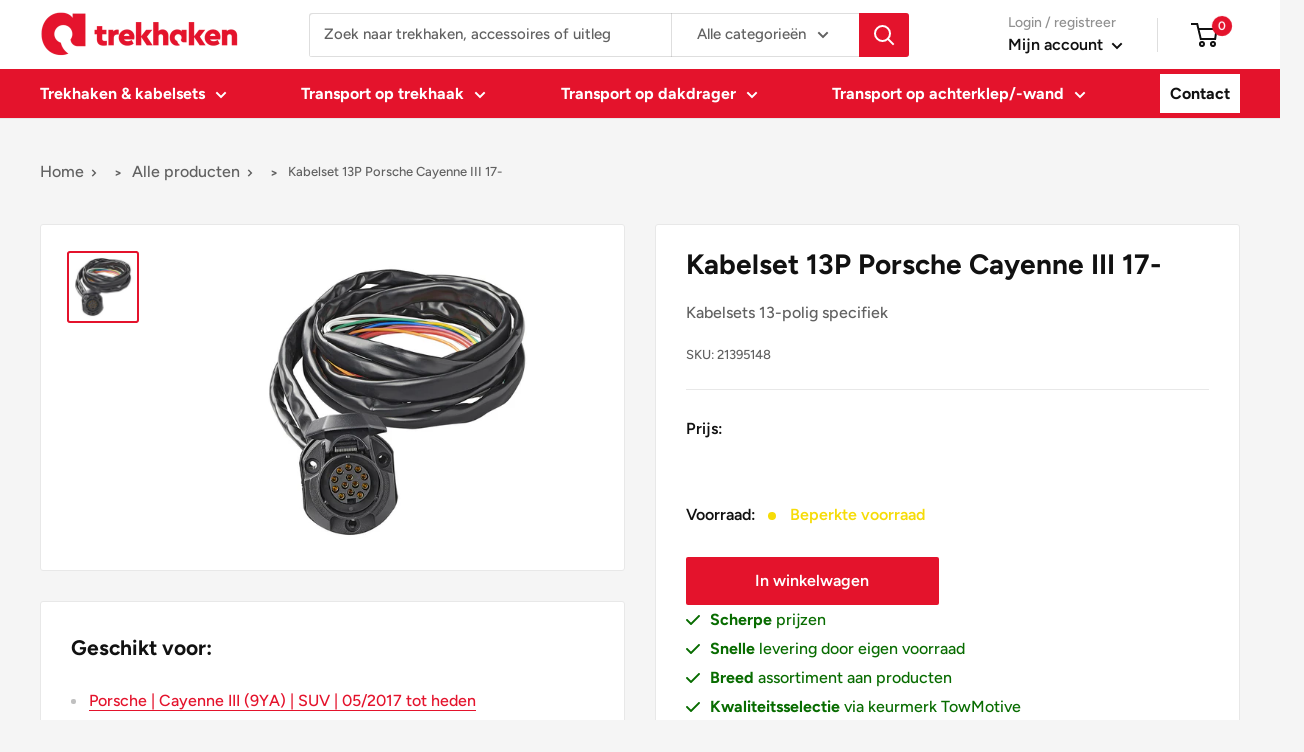

--- FILE ---
content_type: text/html; charset=utf-8
request_url: https://trekhaken.nl/products/kabelsets-13-polig-specifiek-21395148
body_size: 150127
content:
<!doctype html>

<html class="no-js" lang="nl">
  <head>
    <!-- Google Tag Manager -->
    <script>(function(w,d,s,l,i){w[l]=w[l]||[];w[l].push({'gtm.start':new Date().getTime(),event:'gtm.js'});var f=d.getElementsByTagName(s)[0],j=d.createElement(s);j.async=true;j.src="https://sgtm.trekhaken.nl/qphkbrzll.js?"+i;f.parentNode.insertBefore(j,f);})(window,document,'script','dataLayer','ar46=aWQ9R1RNLVBGTEZNQ1A%3D&page=3');</script>
    <!-- End Google Tag Manager -->


    <!-- Start VWO Async SmartCode -->
    <link rel="preconnect" href="https://dev.visualwebsiteoptimizer.com">
    <script type="text/javascript" id="vwoCode">
      window._vwo_code ||
        (function () {
          var account_id = 981285,
            version = 2.1,
            settings_tolerance = 2000,
            hide_element = 'body',
            hide_element_style =
              'opacity:0 !important;filter:alpha(opacity=0) !important;background:none !important;transition:none !important;',
            /* DO NOT EDIT BELOW THIS LINE */
            f = false,
            w = window,
            d = document,
            v = d.querySelector('#vwoCode'),
            cK = '_vwo_' + account_id + '_settings',
            cc = {};
          try {
            var c = JSON.parse(localStorage.getItem('_vwo_' + account_id + '_config'));
            cc = c && typeof c === 'object' ? c : {};
          } catch (e) {}
          var stT = cc.stT === 'session' ? w.sessionStorage : w.localStorage;
          code = {
            nonce: v && v.nonce,
            use_existing_jquery: function () {
              return typeof use_existing_jquery !== 'undefined' ? use_existing_jquery : undefined;
            },
            library_tolerance: function () {
              return typeof library_tolerance !== 'undefined' ? library_tolerance : undefined;
            },
            settings_tolerance: function () {
              return cc.sT || settings_tolerance;
            },
            hide_element_style: function () {
              return '{' + (cc.hES || hide_element_style) + '}';
            },
            hide_element: function () {
              if (performance.getEntriesByName('first-contentful-paint')[0]) {
                return '';
              }
              return typeof cc.hE === 'string' ? cc.hE : hide_element;
            },
            getVersion: function () {
              return version;
            },
            finish: function (e) {
              if (!f) {
                f = true;
                var t = d.getElementById('_vis_opt_path_hides');
                if (t) t.parentNode.removeChild(t);
                if (e) new Image().src = 'https://dev.visualwebsiteoptimizer.com/ee.gif?a=' + account_id + e;
              }
            },
            finished: function () {
              return f;
            },
            addScript: function (e) {
              var t = d.createElement('script');
              t.type = 'text/javascript';
              if (e.src) {
                t.src = e.src;
              } else {
                t.text = e.text;
              }
              v && t.setAttribute('nonce', v.nonce);
              d.getElementsByTagName('head')[0].appendChild(t);
            },
            load: function (e, t) {
              var n = this.getSettings(),
                i = d.createElement('script'),
                r = this;
              t = t || {};
              if (n) {
                i.textContent = n;
                d.getElementsByTagName('head')[0].appendChild(i);
                if (!w.VWO || VWO.caE) {
                  stT.removeItem(cK);
                  r.load(e);
                }
              } else {
                var o = new XMLHttpRequest();
                o.open('GET', e, true);
                o.withCredentials = !t.dSC;
                o.responseType = t.responseType || 'text';
                o.onload = function () {
                  if (t.onloadCb) {
                    return t.onloadCb(o, e);
                  }
                  if (o.status === 200 || o.status === 304) {
                    _vwo_code.addScript({ text: o.responseText });
                  } else {
                    _vwo_code.finish('&e=loading_failure:' + e);
                  }
                };
                o.onerror = function () {
                  if (t.onerrorCb) {
                    return t.onerrorCb(e);
                  }
                  _vwo_code.finish('&e=loading_failure:' + e);
                };
                o.send();
              }
            },
            getSettings: function () {
              try {
                var e = stT.getItem(cK);
                if (!e) {
                  return;
                }
                e = JSON.parse(e);
                if (Date.now() > e.e) {
                  stT.removeItem(cK);
                  return;
                }
                return e.s;
              } catch (e) {
                return;
              }
            },
            init: function () {
              if (d.URL.indexOf('__vwo_disable__') > -1) return;
              var e = this.settings_tolerance();
              w._vwo_settings_timer = setTimeout(function () {
                _vwo_code.finish();
                stT.removeItem(cK);
              }, e);
              var t;
              if (this.hide_element() !== 'body') {
                t = d.createElement('style');
                var n = this.hide_element(),
                  i = n ? n + this.hide_element_style() : '',
                  r = d.getElementsByTagName('head')[0];
                t.setAttribute('id', '_vis_opt_path_hides');
                v && t.setAttribute('nonce', v.nonce);
                t.setAttribute('type', 'text/css');
                if (t.styleSheet) t.styleSheet.cssText = i;
                else t.appendChild(d.createTextNode(i));
                r.appendChild(t);
              } else {
                t = d.getElementsByTagName('head')[0];
                var i = d.createElement('div');
                i.style.cssText =
                  'z-index: 2147483647 !important;position: fixed !important;left: 0 !important;top: 0 !important;width: 100% !important;height: 100% !important;background: white !important;display: block !important;';
                i.setAttribute('id', '_vis_opt_path_hides');
                i.classList.add('_vis_hide_layer');
                t.parentNode.insertBefore(i, t.nextSibling);
              }
              var o = window._vis_opt_url || d.URL,
                s =
                  'https://dev.visualwebsiteoptimizer.com/j.php?a=' +
                  account_id +
                  '&u=' +
                  encodeURIComponent(o) +
                  '&vn=' +
                  version;
              if (w.location.search.indexOf('_vwo_xhr') !== -1) {
                this.addScript({ src: s });
              } else {
                this.load(s + '&x=true');
              }
            },
          };
          w._vwo_code = code;
          code.init();
        })();
    </script>
    <!-- End VWO Async SmartCode -->

    <meta charset="utf-8">
    <meta
      name="viewport"
      content="width=device-width, initial-scale=1.0, height=device-height, minimum-scale=1.0, maximum-scale=1.0"
    >
    <meta name="theme-color" content="#e4132c"><title>Kabelset 13P Porsche Cayenne III 17-
</title><meta name="description" content="Kabelsets 13-polig specifiek"><link rel="canonical" href="https://trekhaken.nl/products/kabelsets-13-polig-specifiek-21395148"><link rel="shortcut icon" href="//trekhaken.nl/cdn/shop/files/logo_trekhaken_square_96x96.svg?v=1679319741" type="image/png"><link rel="preconnect" href="https://fonts.googleapis.com">
    <link rel="preconnect" href="https://fonts.gstatic.com" crossorigin>
    <link
      href="https://fonts.googleapis.com/css2?family=Lalezar&family=Oxygen:wght@400;700&display=swap"
      rel="stylesheet"
    ><link rel="preload" as="style" href="//trekhaken.nl/cdn/shop/t/13/assets/theme.css?v=37934825669921328921755853129">
    <link rel="preload" as="script" href="//trekhaken.nl/cdn/shop/t/13/assets/theme.js?v=135659773814357518631755853129">
    <link rel="preconnect" href="https://cdn.shopify.com">
    <link rel="preconnect" href="https://fonts.shopifycdn.com">
    <link rel="dns-prefetch" href="https://productreviews.shopifycdn.com">
    <link rel="dns-prefetch" href="https://ajax.googleapis.com">
    <link rel="dns-prefetch" href="https://maps.googleapis.com">
    <link rel="dns-prefetch" href="https://maps.gstatic.com">

    <meta property="og:type" content="product">
  <meta property="og:title" content="Kabelset 13P Porsche Cayenne III 17-"><meta property="og:image" content="http://trekhaken.nl/cdn/shop/files/213_4b0f3ca8-4e0a-4e1b-8725-00c22135550d.jpg?v=1760105586">
    <meta property="og:image:secure_url" content="https://trekhaken.nl/cdn/shop/files/213_4b0f3ca8-4e0a-4e1b-8725-00c22135550d.jpg?v=1760105586">
    <meta property="og:image:width" content="1000">
    <meta property="og:image:height" content="1000"><meta property="product:price:amount" content="289,00">
  <meta property="product:price:currency" content="EUR"><meta property="og:description" content="Kabelsets 13-polig specifiek"><meta property="og:url" content="https://trekhaken.nl/products/kabelsets-13-polig-specifiek-21395148">
<meta property="og:site_name" content="Trekhaken"><meta name="twitter:card" content="summary"><meta name="twitter:title" content="Kabelset 13P Porsche Cayenne III 17-">
  <meta name="twitter:description" content="Kabelsets 13-polig specifiek">
  <meta name="twitter:image" content="https://trekhaken.nl/cdn/shop/files/213_4b0f3ca8-4e0a-4e1b-8725-00c22135550d_600x600_crop_center.jpg?v=1760105586">
    <link rel="preload" href="//trekhaken.nl/cdn/fonts/figtree/figtree_n7.2fd9bfe01586148e644724096c9d75e8c7a90e55.woff2" as="font" type="font/woff2" crossorigin><link rel="preload" href="//trekhaken.nl/cdn/fonts/figtree/figtree_n5.3b6b7df38aa5986536945796e1f947445832047c.woff2" as="font" type="font/woff2" crossorigin><style>
  @font-face {
  font-family: Figtree;
  font-weight: 700;
  font-style: normal;
  font-display: swap;
  src: url("//trekhaken.nl/cdn/fonts/figtree/figtree_n7.2fd9bfe01586148e644724096c9d75e8c7a90e55.woff2") format("woff2"),
       url("//trekhaken.nl/cdn/fonts/figtree/figtree_n7.ea05de92d862f9594794ab281c4c3a67501ef5fc.woff") format("woff");
}

  @font-face {
  font-family: Figtree;
  font-weight: 500;
  font-style: normal;
  font-display: swap;
  src: url("//trekhaken.nl/cdn/fonts/figtree/figtree_n5.3b6b7df38aa5986536945796e1f947445832047c.woff2") format("woff2"),
       url("//trekhaken.nl/cdn/fonts/figtree/figtree_n5.f26bf6dcae278b0ed902605f6605fa3338e81dab.woff") format("woff");
}

@font-face {
  font-family: Figtree;
  font-weight: 600;
  font-style: normal;
  font-display: swap;
  src: url("//trekhaken.nl/cdn/fonts/figtree/figtree_n6.9d1ea52bb49a0a86cfd1b0383d00f83d3fcc14de.woff2") format("woff2"),
       url("//trekhaken.nl/cdn/fonts/figtree/figtree_n6.f0fcdea525a0e47b2ae4ab645832a8e8a96d31d3.woff") format("woff");
}

@font-face {
  font-family: Figtree;
  font-weight: 700;
  font-style: italic;
  font-display: swap;
  src: url("//trekhaken.nl/cdn/fonts/figtree/figtree_i7.06add7096a6f2ab742e09ec7e498115904eda1fe.woff2") format("woff2"),
       url("//trekhaken.nl/cdn/fonts/figtree/figtree_i7.ee584b5fcaccdbb5518c0228158941f8df81b101.woff") format("woff");
}


  @font-face {
  font-family: Figtree;
  font-weight: 700;
  font-style: normal;
  font-display: swap;
  src: url("//trekhaken.nl/cdn/fonts/figtree/figtree_n7.2fd9bfe01586148e644724096c9d75e8c7a90e55.woff2") format("woff2"),
       url("//trekhaken.nl/cdn/fonts/figtree/figtree_n7.ea05de92d862f9594794ab281c4c3a67501ef5fc.woff") format("woff");
}

  @font-face {
  font-family: Figtree;
  font-weight: 500;
  font-style: italic;
  font-display: swap;
  src: url("//trekhaken.nl/cdn/fonts/figtree/figtree_i5.969396f679a62854cf82dbf67acc5721e41351f0.woff2") format("woff2"),
       url("//trekhaken.nl/cdn/fonts/figtree/figtree_i5.93bc1cad6c73ca9815f9777c49176dfc9d2890dd.woff") format("woff");
}

  @font-face {
  font-family: Figtree;
  font-weight: 700;
  font-style: italic;
  font-display: swap;
  src: url("//trekhaken.nl/cdn/fonts/figtree/figtree_i7.06add7096a6f2ab742e09ec7e498115904eda1fe.woff2") format("woff2"),
       url("//trekhaken.nl/cdn/fonts/figtree/figtree_i7.ee584b5fcaccdbb5518c0228158941f8df81b101.woff") format("woff");
}


  :root {
    --default-text-font-size : 15px;
    --base-text-font-size    : 16px;
    --heading-font-family    : Figtree, sans-serif;
    --heading-font-weight    : 700;
    --heading-font-style     : normal;
    --text-font-family       : Figtree, sans-serif;
    --text-font-weight       : 500;
    --text-font-style        : normal;
    --text-font-bolder-weight: 600;
    --text-link-decoration   : underline;

    --text-color               : #616161;
    --text-color-rgb           : 97, 97, 97;
    --heading-color            : #111111;
    --border-color             : #e8e8e8;
    --border-color-rgb         : 232, 232, 232;
    --form-border-color        : #dbdbdb;
    --accent-color             : #e4132c;
    --accent-color-rgb         : 228, 19, 44;
    --link-color               : #e4132c;
    --link-color-hover         : #9d0d1e;
    --background               : #f5f5f5;
    --secondary-background     : #ffffff;
    --secondary-background-rgb : 255, 255, 255;
    --accent-background        : rgba(228, 19, 44, 0.08);

    --input-background: #ffffff;

    --error-color       : #e4132c;
    --error-background  : rgba(228, 19, 44, 0.07);
    --success-color     : #1c7b36;
    --success-background: rgba(28, 123, 54, 0.11);

    --primary-button-background      : #e4132c;
    --primary-button-background-rgb  : 228, 19, 44;
    --primary-button-text-color      : #ffffff;
    --secondary-button-background    : #111111;
    --secondary-button-background-rgb: 17, 17, 17;
    --secondary-button-text-color    : #ffffff;

    --header-background      : #ffffff;
    --header-text-color      : #111111;
    --header-light-text-color: #919191;
    --header-border-color    : rgba(145, 145, 145, 0.3);
    --header-accent-color    : #e4132c;

    --footer-background-color:    #111111;
    --footer-heading-text-color:  #ffffff;
    --footer-body-text-color:     #ffffff;
    --footer-body-text-color-rgb: 255, 255, 255;
    --footer-accent-color:        #e4132c;
    --footer-accent-color-rgb:    228, 19, 44;
    --footer-border:              none;
    
    --flickity-arrow-color: #b5b5b5;--product-on-sale-accent           : #e4132c;
    --product-on-sale-accent-rgb       : 228, 19, 44;
    --product-on-sale-color            : #ffffff;
    --product-in-stock-color           : #1c7b36;
    --product-low-stock-color          : #f6dc07;
    --product-sold-out-color           : #f6dc07;
    --product-custom-label-1-background: #3f6ab1;
    --product-custom-label-1-color     : #ffffff;
    --product-custom-label-2-background: #8a44ae;
    --product-custom-label-2-color     : #ffffff;
    --product-review-star-color        : #ffbd00;

    --mobile-container-gutter : 20px;
    --desktop-container-gutter: 40px;

    /* Shopify related variables */
    --payment-terms-background-color: #f5f5f5;
  }
</style>

<script>
  // IE11 does not have support for CSS variables, so we have to polyfill them
  if (!(((window || {}).CSS || {}).supports && window.CSS.supports('(--a: 0)'))) {
    const script = document.createElement('script');
    script.type = 'text/javascript';
    script.src = 'https://cdn.jsdelivr.net/npm/css-vars-ponyfill@2';
    script.onload = function() {
      cssVars({});
    };

    document.getElementsByTagName('head')[0].appendChild(script);
  }
</script>


    <script>
  const boostSDAssetFileURL = "\/\/trekhaken.nl\/cdn\/shop\/t\/13\/assets\/boost_sd_assets_file_url.gif?v=10491";
  window.boostSDAssetFileURL = boostSDAssetFileURL;

  if (window.boostSDAppConfig) {
    window.boostSDAppConfig.generalSettings.custom_js_asset_url = "//trekhaken.nl/cdn/shop/t/13/assets/boost-sd-custom.js?v=160962118398746674481755853129";
    window.boostSDAppConfig.generalSettings.custom_css_asset_url = "//trekhaken.nl/cdn/shop/t/13/assets/boost-sd-custom.css?v=72809539502277619291755853129";
  }

  
</script>

    <script>window.performance && window.performance.mark && window.performance.mark('shopify.content_for_header.start');</script><meta name="google-site-verification" content="YB0R9BUI4McpVLWNLNWGYmSFV8vTCZRfCOGc3VzzZxU">
<meta id="shopify-digital-wallet" name="shopify-digital-wallet" content="/56415486102/digital_wallets/dialog">
<link rel="alternate" type="application/json+oembed" href="https://trekhaken.nl/products/kabelsets-13-polig-specifiek-21395148.oembed">
<script async="async" src="/checkouts/internal/preloads.js?locale=nl-NL"></script>
<script id="shopify-features" type="application/json">{"accessToken":"b2e4a28d1c9888b91df8162ccd188038","betas":["rich-media-storefront-analytics"],"domain":"trekhaken.nl","predictiveSearch":true,"shopId":56415486102,"locale":"nl"}</script>
<script>var Shopify = Shopify || {};
Shopify.shop = "trekhaken.myshopify.com";
Shopify.locale = "nl";
Shopify.currency = {"active":"EUR","rate":"1.0"};
Shopify.country = "NL";
Shopify.theme = {"name":"Warehouse - Production (BSS V2 forms)","id":184999739733,"schema_name":"Warehouse","schema_version":"2.6.1","theme_store_id":null,"role":"main"};
Shopify.theme.handle = "null";
Shopify.theme.style = {"id":null,"handle":null};
Shopify.cdnHost = "trekhaken.nl/cdn";
Shopify.routes = Shopify.routes || {};
Shopify.routes.root = "/";</script>
<script type="module">!function(o){(o.Shopify=o.Shopify||{}).modules=!0}(window);</script>
<script>!function(o){function n(){var o=[];function n(){o.push(Array.prototype.slice.apply(arguments))}return n.q=o,n}var t=o.Shopify=o.Shopify||{};t.loadFeatures=n(),t.autoloadFeatures=n()}(window);</script>
<script id="shop-js-analytics" type="application/json">{"pageType":"product"}</script>
<script defer="defer" async type="module" src="//trekhaken.nl/cdn/shopifycloud/shop-js/modules/v2/client.init-shop-cart-sync_CwGft62q.nl.esm.js"></script>
<script defer="defer" async type="module" src="//trekhaken.nl/cdn/shopifycloud/shop-js/modules/v2/chunk.common_BAeYDmFP.esm.js"></script>
<script defer="defer" async type="module" src="//trekhaken.nl/cdn/shopifycloud/shop-js/modules/v2/chunk.modal_B9qqLDBC.esm.js"></script>
<script type="module">
  await import("//trekhaken.nl/cdn/shopifycloud/shop-js/modules/v2/client.init-shop-cart-sync_CwGft62q.nl.esm.js");
await import("//trekhaken.nl/cdn/shopifycloud/shop-js/modules/v2/chunk.common_BAeYDmFP.esm.js");
await import("//trekhaken.nl/cdn/shopifycloud/shop-js/modules/v2/chunk.modal_B9qqLDBC.esm.js");

  window.Shopify.SignInWithShop?.initShopCartSync?.({"fedCMEnabled":true,"windoidEnabled":true});

</script>
<script>(function() {
  var isLoaded = false;
  function asyncLoad() {
    if (isLoaded) return;
    isLoaded = true;
    var urls = ["\/\/cdn.shopify.com\/proxy\/c8ba1d3d317645611aff72097a941580affcff04147ebabd0e0ea508cef44b08\/b2b-solution.bsscommerce.com\/js\/bss-b2b-cp.js?shop=trekhaken.myshopify.com\u0026sp-cache-control=cHVibGljLCBtYXgtYWdlPTkwMA"];
    for (var i = 0; i < urls.length; i++) {
      var s = document.createElement('script');
      s.type = 'text/javascript';
      s.async = true;
      s.src = urls[i];
      var x = document.getElementsByTagName('script')[0];
      x.parentNode.insertBefore(s, x);
    }
  };
  if(window.attachEvent) {
    window.attachEvent('onload', asyncLoad);
  } else {
    window.addEventListener('load', asyncLoad, false);
  }
})();</script>
<script id="__st">var __st={"a":56415486102,"offset":3600,"reqid":"d9616301-fc74-4982-b0fb-4f8a841b0a4c-1769203990","pageurl":"trekhaken.nl\/products\/kabelsets-13-polig-specifiek-21395148","u":"6990ac6ef098","p":"product","rtyp":"product","rid":9082761576789};</script>
<script>window.ShopifyPaypalV4VisibilityTracking = true;</script>
<script id="captcha-bootstrap">!function(){'use strict';const t='contact',e='account',n='new_comment',o=[[t,t],['blogs',n],['comments',n],[t,'customer']],c=[[e,'customer_login'],[e,'guest_login'],[e,'recover_customer_password'],[e,'create_customer']],r=t=>t.map((([t,e])=>`form[action*='/${t}']:not([data-nocaptcha='true']) input[name='form_type'][value='${e}']`)).join(','),a=t=>()=>t?[...document.querySelectorAll(t)].map((t=>t.form)):[];function s(){const t=[...o],e=r(t);return a(e)}const i='password',u='form_key',d=['recaptcha-v3-token','g-recaptcha-response','h-captcha-response',i],f=()=>{try{return window.sessionStorage}catch{return}},m='__shopify_v',_=t=>t.elements[u];function p(t,e,n=!1){try{const o=window.sessionStorage,c=JSON.parse(o.getItem(e)),{data:r}=function(t){const{data:e,action:n}=t;return t[m]||n?{data:e,action:n}:{data:t,action:n}}(c);for(const[e,n]of Object.entries(r))t.elements[e]&&(t.elements[e].value=n);n&&o.removeItem(e)}catch(o){console.error('form repopulation failed',{error:o})}}const l='form_type',E='cptcha';function T(t){t.dataset[E]=!0}const w=window,h=w.document,L='Shopify',v='ce_forms',y='captcha';let A=!1;((t,e)=>{const n=(g='f06e6c50-85a8-45c8-87d0-21a2b65856fe',I='https://cdn.shopify.com/shopifycloud/storefront-forms-hcaptcha/ce_storefront_forms_captcha_hcaptcha.v1.5.2.iife.js',D={infoText:'Beschermd door hCaptcha',privacyText:'Privacy',termsText:'Voorwaarden'},(t,e,n)=>{const o=w[L][v],c=o.bindForm;if(c)return c(t,g,e,D).then(n);var r;o.q.push([[t,g,e,D],n]),r=I,A||(h.body.append(Object.assign(h.createElement('script'),{id:'captcha-provider',async:!0,src:r})),A=!0)});var g,I,D;w[L]=w[L]||{},w[L][v]=w[L][v]||{},w[L][v].q=[],w[L][y]=w[L][y]||{},w[L][y].protect=function(t,e){n(t,void 0,e),T(t)},Object.freeze(w[L][y]),function(t,e,n,w,h,L){const[v,y,A,g]=function(t,e,n){const i=e?o:[],u=t?c:[],d=[...i,...u],f=r(d),m=r(i),_=r(d.filter((([t,e])=>n.includes(e))));return[a(f),a(m),a(_),s()]}(w,h,L),I=t=>{const e=t.target;return e instanceof HTMLFormElement?e:e&&e.form},D=t=>v().includes(t);t.addEventListener('submit',(t=>{const e=I(t);if(!e)return;const n=D(e)&&!e.dataset.hcaptchaBound&&!e.dataset.recaptchaBound,o=_(e),c=g().includes(e)&&(!o||!o.value);(n||c)&&t.preventDefault(),c&&!n&&(function(t){try{if(!f())return;!function(t){const e=f();if(!e)return;const n=_(t);if(!n)return;const o=n.value;o&&e.removeItem(o)}(t);const e=Array.from(Array(32),(()=>Math.random().toString(36)[2])).join('');!function(t,e){_(t)||t.append(Object.assign(document.createElement('input'),{type:'hidden',name:u})),t.elements[u].value=e}(t,e),function(t,e){const n=f();if(!n)return;const o=[...t.querySelectorAll(`input[type='${i}']`)].map((({name:t})=>t)),c=[...d,...o],r={};for(const[a,s]of new FormData(t).entries())c.includes(a)||(r[a]=s);n.setItem(e,JSON.stringify({[m]:1,action:t.action,data:r}))}(t,e)}catch(e){console.error('failed to persist form',e)}}(e),e.submit())}));const S=(t,e)=>{t&&!t.dataset[E]&&(n(t,e.some((e=>e===t))),T(t))};for(const o of['focusin','change'])t.addEventListener(o,(t=>{const e=I(t);D(e)&&S(e,y())}));const B=e.get('form_key'),M=e.get(l),P=B&&M;t.addEventListener('DOMContentLoaded',(()=>{const t=y();if(P)for(const e of t)e.elements[l].value===M&&p(e,B);[...new Set([...A(),...v().filter((t=>'true'===t.dataset.shopifyCaptcha))])].forEach((e=>S(e,t)))}))}(h,new URLSearchParams(w.location.search),n,t,e,['guest_login'])})(!0,!0)}();</script>
<script integrity="sha256-4kQ18oKyAcykRKYeNunJcIwy7WH5gtpwJnB7kiuLZ1E=" data-source-attribution="shopify.loadfeatures" defer="defer" src="//trekhaken.nl/cdn/shopifycloud/storefront/assets/storefront/load_feature-a0a9edcb.js" crossorigin="anonymous"></script>
<script data-source-attribution="shopify.dynamic_checkout.dynamic.init">var Shopify=Shopify||{};Shopify.PaymentButton=Shopify.PaymentButton||{isStorefrontPortableWallets:!0,init:function(){window.Shopify.PaymentButton.init=function(){};var t=document.createElement("script");t.src="https://trekhaken.nl/cdn/shopifycloud/portable-wallets/latest/portable-wallets.nl.js",t.type="module",document.head.appendChild(t)}};
</script>
<script data-source-attribution="shopify.dynamic_checkout.buyer_consent">
  function portableWalletsHideBuyerConsent(e){var t=document.getElementById("shopify-buyer-consent"),n=document.getElementById("shopify-subscription-policy-button");t&&n&&(t.classList.add("hidden"),t.setAttribute("aria-hidden","true"),n.removeEventListener("click",e))}function portableWalletsShowBuyerConsent(e){var t=document.getElementById("shopify-buyer-consent"),n=document.getElementById("shopify-subscription-policy-button");t&&n&&(t.classList.remove("hidden"),t.removeAttribute("aria-hidden"),n.addEventListener("click",e))}window.Shopify?.PaymentButton&&(window.Shopify.PaymentButton.hideBuyerConsent=portableWalletsHideBuyerConsent,window.Shopify.PaymentButton.showBuyerConsent=portableWalletsShowBuyerConsent);
</script>
<script data-source-attribution="shopify.dynamic_checkout.cart.bootstrap">document.addEventListener("DOMContentLoaded",(function(){function t(){return document.querySelector("shopify-accelerated-checkout-cart, shopify-accelerated-checkout")}if(t())Shopify.PaymentButton.init();else{new MutationObserver((function(e,n){t()&&(Shopify.PaymentButton.init(),n.disconnect())})).observe(document.body,{childList:!0,subtree:!0})}}));
</script>

<script>window.performance && window.performance.mark && window.performance.mark('shopify.content_for_header.end');</script>

    <link rel="stylesheet" href="//trekhaken.nl/cdn/shop/t/13/assets/theme.css?v=37934825669921328921755853129">

    
  <script type="application/ld+json">
  {
    "@context": "http://schema.org",
    "@type": "Product",
    "offers": [{
          "@type": "Offer",
          "name": "Default Title",
          "availability":"https://schema.org/InStock",
          "price": 289.0,
          "priceCurrency": "EUR",
          "priceValidUntil": "2026-02-02","sku": "21395148","url": "/products/kabelsets-13-polig-specifiek-21395148?variant=48231413940565"
        }
],
    "brand": {
      "name": "Trekhaken"
    },
    "name": "Kabelset 13P Porsche Cayenne III 17-",
    "description": "Kabelsets 13-polig specifiek",
    "category": "Kabelset",
    "url": "/products/kabelsets-13-polig-specifiek-21395148",
    "sku": "21395148",
    "image": {
      "@type": "ImageObject",
      "url": "https://trekhaken.nl/cdn/shop/files/213_4b0f3ca8-4e0a-4e1b-8725-00c22135550d_1024x.jpg?v=1760105586",
      "image": "https://trekhaken.nl/cdn/shop/files/213_4b0f3ca8-4e0a-4e1b-8725-00c22135550d_1024x.jpg?v=1760105586",
      "name": "Kabelset 13P Porsche Cayenne III 17-",
      "width": "1024",
      "height": "1024"
    }
  }
  </script>



  <script type="application/ld+json">
  {
    "@context": "http://schema.org",
    "@type": "BreadcrumbList",
  "itemListElement": [{
      "@type": "ListItem",
      "position": 1,
      "name": "Home",
      "item": "https://trekhaken.nl"
    },{
          "@type": "ListItem",
          "position": 2,
          "name": "Kabelset 13P Porsche Cayenne III 17-",
          "item": "https://trekhaken.nl/products/kabelsets-13-polig-specifiek-21395148"
        }]
  }
  </script>



    <script>
      // This allows to expose several variables to the global scope, to be used in scripts
      window.theme = {
        pageType: "product",
        cartCount: 0,
        moneyFormat: "€{{amount_with_comma_separator}}",
        moneyWithCurrencyFormat: "€{{amount_with_comma_separator}} EUR",
        currencyCodeEnabled: false,
        showDiscount: false,
        discountMode: "saving",
        searchMode: "product,article",
        searchUnavailableProducts: "last",
        cartType: "message"
      };

      window.routes = {
        rootUrl: "\/",
        rootUrlWithoutSlash: '',
        cartUrl: "\/cart",
        cartAddUrl: "\/cart\/add",
        cartChangeUrl: "\/cart\/change",
        searchUrl: "\/search",
        productRecommendationsUrl: "\/recommendations\/products"
      };

      window.languages = {
        productRegularPrice: "Normale prijs",
        productSalePrice: "Verkoopprijs",
        collectionOnSaleLabel: "Bespaar {{savings}}",
        productFormUnavailable: "Niet beschikbaar",
        productFormAddToCart: "In winkelwagen",
        productFormSoldOut: "Beperkte voorraad",
        productAdded: "Product is toegevoegd aan je winkelwagen",
        productAddedShort: "Toegevoegd!",
        shippingEstimatorNoResults: "Geen verzending gevonden voor jouw adres.",
        shippingEstimatorOneResult: "Er is één verzendtarief voor jouw adres:",
        shippingEstimatorMultipleResults: "Er zijn {{count}} verzendkosten voor jouw adres:",
        shippingEstimatorErrors: "Er zijn enkele fouten:"
      };

      window.lazySizesConfig = {
        loadHidden: false,
        hFac: 0.8,
        expFactor: 3,
        customMedia: {
          '--phone': '(max-width: 640px)',
          '--tablet': '(min-width: 641px) and (max-width: 1023px)',
          '--lap': '(min-width: 1024px)'
        }
      };

      document.documentElement.className = document.documentElement.className.replace('no-js', 'js');
    </script><script src="//trekhaken.nl/cdn/shop/t/13/assets/theme.js?v=135659773814357518631755853129" defer></script>
    <script src="//trekhaken.nl/cdn/shop/t/13/assets/custom.js?v=102476495355921946141755853129" defer></script><script>
        (function () {
          window.onpageshow = function () {
            // We force re-freshing the cart content onpageshow, as most browsers will serve a cache copy when hitting the
            // back button, which cause staled data
            document.documentElement.dispatchEvent(
              new CustomEvent('cart:refresh', {
                bubbles: true,
                detail: { scrollToTop: false },
              })
            );
          };
        })();
      </script><link rel="preconnect" href="https://kit-pro.fontawesome.com" crossorigin="anonymous" />
<script src="https://kit.fontawesome.com/fc7124aa78.js" async defer crossorigin="anonymous" data-search-pseudo-elements></script>

<link rel="stylesheet" href="//trekhaken.nl/cdn/shop/t/13/assets/main.css?v=70912687032785404471757688679" media="print" onload="this.media='all'">
<noscript><link href="//trekhaken.nl/cdn/shop/t/13/assets/main.css?v=70912687032785404471757688679" rel="stylesheet" type="text/css" media="all" /></noscript>





<script type="text/javascript">
  // This will set the path into the global JavaScript scope so it can be picked up further down the path of execution.
  window.__webpack_public_path__ = '//trekhaken.nl/cdn/shop/t/13/';
</script>


    <!-- begin-boost-pfs-filter-css -->
    <link rel="preload stylesheet" href="//trekhaken.nl/cdn/shop/t/13/assets/boost-pfs-instant-search.css?v=76488201042527772211755853129" as="style"><style data-id="boost-pfs-style">
     .boost-pfs-filter-option-title-text {}

    .boost-pfs-filter-tree-v .boost-pfs-filter-option-title-text:before {}
     .boost-pfs-filter-tree-v .boost-pfs-filter-option.boost-pfs-filter-option-collapsed .boost-pfs-filter-option-title-text:before {}
     .boost-pfs-filter-tree-h .boost-pfs-filter-option-title-heading:before {}

     .boost-pfs-filter-refine-by .boost-pfs-filter-option-title h3 {}

     .boost-pfs-filter-option-content .boost-pfs-filter-option-item-list .boost-pfs-filter-option-item button,
     .boost-pfs-filter-option-content .boost-pfs-filter-option-item-list .boost-pfs-filter-option-item .boost-pfs-filter-button,
     .boost-pfs-filter-option-range-amount input,
     .boost-pfs-filter-tree-v .boost-pfs-filter-refine-by .boost-pfs-filter-refine-by-items .refine-by-item,
     .boost-pfs-filter-refine-by-wrapper-v .boost-pfs-filter-refine-by .boost-pfs-filter-refine-by-items .refine-by-item,
     .boost-pfs-filter-refine-by .boost-pfs-filter-option-title,
     .boost-pfs-filter-refine-by .boost-pfs-filter-refine-by-items .refine-by-item>a,
     .boost-pfs-filter-refine-by>span,
     .boost-pfs-filter-clear,
     .boost-pfs-filter-clear-all{}
     .boost-pfs-filter-tree-h .boost-pfs-filter-pc .boost-pfs-filter-refine-by-items .refine-by-item .boost-pfs-filter-clear .refine-by-type,
     .boost-pfs-filter-refine-by-wrapper-h .boost-pfs-filter-pc .boost-pfs-filter-refine-by-items .refine-by-item .boost-pfs-filter-clear .refine-by-type {}

     .boost-pfs-filter-option-multi-level-collections .boost-pfs-filter-option-multi-level-list .boost-pfs-filter-option-item .boost-pfs-filter-button-arrow .boost-pfs-arrow:before,
     .boost-pfs-filter-option-multi-level-tag .boost-pfs-filter-option-multi-level-list .boost-pfs-filter-option-item .boost-pfs-filter-button-arrow .boost-pfs-arrow:before {}

     .boost-pfs-filter-refine-by-wrapper-v .boost-pfs-filter-refine-by .boost-pfs-filter-refine-by-items .refine-by-item .boost-pfs-filter-clear:after,
     .boost-pfs-filter-refine-by-wrapper-v .boost-pfs-filter-refine-by .boost-pfs-filter-refine-by-items .refine-by-item .boost-pfs-filter-clear:before,
     .boost-pfs-filter-tree-v .boost-pfs-filter-refine-by .boost-pfs-filter-refine-by-items .refine-by-item .boost-pfs-filter-clear:after,
     .boost-pfs-filter-tree-v .boost-pfs-filter-refine-by .boost-pfs-filter-refine-by-items .refine-by-item .boost-pfs-filter-clear:before,
     .boost-pfs-filter-refine-by-wrapper-h .boost-pfs-filter-pc .boost-pfs-filter-refine-by-items .refine-by-item .boost-pfs-filter-clear:after,
     .boost-pfs-filter-refine-by-wrapper-h .boost-pfs-filter-pc .boost-pfs-filter-refine-by-items .refine-by-item .boost-pfs-filter-clear:before,
     .boost-pfs-filter-tree-h .boost-pfs-filter-pc .boost-pfs-filter-refine-by-items .refine-by-item .boost-pfs-filter-clear:after,
     .boost-pfs-filter-tree-h .boost-pfs-filter-pc .boost-pfs-filter-refine-by-items .refine-by-item .boost-pfs-filter-clear:before {}
     .boost-pfs-filter-option-range-slider .noUi-value-horizontal {}

     .boost-pfs-filter-tree-mobile-button button,
     .boost-pfs-filter-top-sorting-mobile button {}
     .boost-pfs-filter-top-sorting-mobile button>span:after {}
  </style>
    <!-- end-boost-pfs-filter-css -->

    
      <script id="bss-b2b-store-data" type="application/json">
{
  "shop": {
    "domain": "trekhaken.nl",
    "permanent_domain": "trekhaken.myshopify.com",
    "url": "https://trekhaken.nl",
    "secure_url": "https://trekhaken.nl",
    "money_format": "€{{amount_with_comma_separator}}",
    "currency": "EUR",
    "cart_current_currency": "EUR",
    "multi_currencies": [
        
            "EUR"
        
    ]
  },
  "customer": {
    "id": null,
    "tags": null,
    "tax_exempt": null,
    "first_name": null,
    "last_name": null,
    "phone": null,
    "email": "",
    "country_code": ""
  },
  "cart": {"note":null,"attributes":{},"original_total_price":0,"total_price":0,"total_discount":0,"total_weight":0.0,"item_count":0,"items":[],"requires_shipping":false,"currency":"EUR","items_subtotal_price":0,"cart_level_discount_applications":[],"checkout_charge_amount":0},
  "line_item_products": [],
  "template": "product",
  "product": {"id":9082761576789,"title":"Kabelset 13P Porsche Cayenne III 17-","handle":"kabelsets-13-polig-specifiek-21395148","description":"\u003cp\u003eKabelsets 13-polig specifiek\u003c\/p\u003e","published_at":"2024-04-19T09:11:56+02:00","created_at":"2024-04-19T09:11:56+02:00","vendor":"Trekhaken","type":"Kabelset","tags":["k_mod_59944","k_mod_62652","k_type_129589","k_type_129590","k_type_129591","k_type_136654","k_type_136655","k_type_136656","k_type_137953","k_type_140119","k_type_140120","k_type_140905","k_type_141721","k_type_141842","k_type_141843","k_type_144667","k_type_145106","k_type_149321","k_type_149324","k_type_153720","k_type_153721","k_type_154770","k_type_154809","k_type_156112","k_type_156241","k_type_157109","k_type_158532","k_type_158696","Kabelsets 13-polig specifiek","Kabelsets specifiek","Trekhaakkabelsets \u0026 toebehoren"],"price":28900,"price_min":28900,"price_max":28900,"available":true,"price_varies":false,"compare_at_price":null,"compare_at_price_min":0,"compare_at_price_max":0,"compare_at_price_varies":false,"variants":[{"id":48231413940565,"title":"Default Title","option1":"Default Title","option2":null,"option3":null,"sku":"21395148","requires_shipping":true,"taxable":true,"featured_image":null,"available":true,"name":"Kabelset 13P Porsche Cayenne III 17-","public_title":null,"options":["Default Title"],"price":28900,"weight":0,"compare_at_price":null,"inventory_management":"shopify","barcode":null,"requires_selling_plan":false,"selling_plan_allocations":[]}],"images":["\/\/trekhaken.nl\/cdn\/shop\/files\/213_4b0f3ca8-4e0a-4e1b-8725-00c22135550d.jpg?v=1760105586"],"featured_image":"\/\/trekhaken.nl\/cdn\/shop\/files\/213_4b0f3ca8-4e0a-4e1b-8725-00c22135550d.jpg?v=1760105586","options":["Title"],"media":[{"alt":null,"id":52835709649237,"position":1,"preview_image":{"aspect_ratio":1.0,"height":1000,"width":1000,"src":"\/\/trekhaken.nl\/cdn\/shop\/files\/213_4b0f3ca8-4e0a-4e1b-8725-00c22135550d.jpg?v=1760105586"},"aspect_ratio":1.0,"height":1000,"media_type":"image","src":"\/\/trekhaken.nl\/cdn\/shop\/files\/213_4b0f3ca8-4e0a-4e1b-8725-00c22135550d.jpg?v=1760105586","width":1000}],"requires_selling_plan":false,"selling_plan_groups":[],"content":"\u003cp\u003eKabelsets 13-polig specifiek\u003c\/p\u003e"},
  "product_collections": [
    
      621846495573,
    
      621846462805,
    
      621846430037,
    
      287834341526
    
  ],
  "collection": null,
  "collections": [
    
      621846495573,
    
      621846462805,
    
      621846430037,
    
      287834341526
    
  ],
  "taxes_included": false
}
</script>

<style>
.bss-b2b-qty-table-row:hover,
.bss-b2b-cart-item-qty-table-header:hover,
.bss-b2b-qty-table-row-ef:hover,
.bss-b2b-cart-item-qty-table-header-ef:hover
{
    cursor: pointer;
    opacity: 0.7;
}
.bss-b2b-qty-table-row.qty-row-active, .bss-b2b-qty-table-row-ef.qty-row-active {
    border: 1px solid;
    opacity: 0.7;
    font-weight: bold;
}
.bss-b2b-cart-item-qty-table-header,.bss-b2b-cart-item-qty-table-header-ef {
    display: flex;
    padding: 2px 5px;
    box-sizing: border-box;
    margin-bottom: 0px;
}

.bss-b2b-cart-item-qty-table {
    border: 2px solid transparent;
    width: 100%;
}
.bss-b2b-cart-item-qty-table table{
    width: 100%;
}
.bss-b2b-cart-item-qty-table table td{
    padding: 10px;
    text-align: center;
}
.bss-b2b-cart-item-qty-table-ef {
    border: 2px solid transparent;
    width: 100%;
}
.bss-b2b-cart-item-qty-table-ef table{
    margin-bottom: 2px;
    width: 100%;
}
.bss-b2b-cart-item-qty-table-ef table td{
    padding: 10px !important;
    text-align: center;
}
.bss-b2b-qty-table-wrapper th,.bss-b2b-qty-table-wrapper-ef th {
    font-weight: bold !important;
    padding: 10px;
    text-align: center;
    text-transform: capitalize !important;
}

@keyframes moneyAnimation { to { visibility: visible; } }

.bss-loader {
    border: 1px solid black;
    border-radius: 50%;
    border-top: 1px solid lightgrey;
    width: 15px;
    height: 15px;
    -webkit-animation: spin 2s linear infinite; /* Safari */
    animation: spin 2s linear infinite;
    margin: auto;
}

#RegisterForm {
    display: none;
}
#bss-abn-status {
    height: 10px;
    width: 10px;
    border-radius: 50%;
    display: inline-grid;
    margin: auto;
    border: solid 1px black;
}
/* Safari */
@-webkit-keyframes spin {
    0% { -webkit-transform: rotate(0deg); }
    100% { -webkit-transform: rotate(360deg); }
}

@keyframes spin {
    0% { transform: rotate(0deg); }
    100% { transform: rotate(360deg); }
}
/* modal amo warning */
.bss-modal-warning-amo-wrap {
  top: 0;
  left: 0;
  width: 100%;
  height: 100%;
  display: table;
  z-index: 199999999;
  position: fixed;
  outline: none !important;
  -webkit-backface-visibility: hidden;
  pointer-events: none;
}


.bss-modal-amo.active {
  opacity: 1;
  transition: all 0.25s ease-in;
  border-width: 0px;
}

.bss-modal-amo {
  opacity: .5;
  color: black;
  background-color: white;
  max-width: 500px;
  margin: 18px auto;
  width: calc(100% - 36px);
  pointer-events: auto;
  border: solid white 1px;
}

.bss-modal-amo button {
  user-select: none;
  -webkit-user-select: none;
  cursor: pointer;
  float: right;
  width: unset;
}

.bss-modal-button-close {
  font-style: normal;
  margin-top: -5px;
  margin-right: -5px;
  font-size: 35px;
  font-family: Arial, Baskerville, monospace;
  overflow: visible;
  background: transparent;
  border: 0;
  -webkit-appearance: none;
  display: block;
  outline: none;
  padding: 0 0 0 10px;
  box-shadow: none;
  opacity: .65;
}

.bss-modal-warning-amo-wrap > div {
  display: table-cell;
  vertical-align: middle;
}

.bss-amo-modal-bg {
  top: 0;
  left: 0;
  width: 100%;
  height: 100%;
  z-index: 199999998;
  overflow: hidden;
  position: fixed;
  background: #000000;
  opacity: .2;
}

b.bss-modal-amo-title {
  font-size: 20px;
}

li.bss-amo-text-warning {
  list-style: none;
  position: relative;
  padding: 3px 0 2px 40px;
}

li.bss-amo-text-warning::before {
  content: '\26AB';
  position: absolute;
  left: 0;
  font-size: 5px;
  margin-left: 20px;
  display: flex;
  height: 100%;
  align-items: center;
}

.bss-amo-list-warning-minimum-quantity, .bss-amo-list-warning-maximum-quantity {
  margin-bottom: 10px;
}

.bss-warning-minimum-amount-title, .bss-warning-minimum-quantity-title {
  display: none;
}

.bss-warning-maximum-amount-title, .bss-warning-maximum-quantity-title {
    display: none;
}

.bss-amo-list-warning {
  margin-left: 10px;
  margin-top: -10px;
}

/* modal qi warning */
.modalWarningQI {
    display: none;
}
#modalWarningQI {
    display: none;
}

.bss-modal-warning-qi-wrap {
  top: 0;
  left: 0;
  width: 100%;
  height: 100%;
  display: table;
  z-index: 199999999;
  position: fixed;
  outline: none !important;
  -webkit-backface-visibility: hidden;
  pointer-events: none;
}


.bss-modal-qi.active {
  opacity: 1;
  transition: all 0.25s ease-in;
  border-width: 0px;
}

.bss-modal-qi {
  opacity: .5;
  color: black;
  background-color: white;
  max-width: 500px;
  margin: 18px auto;
  width: calc(100% - 36px);
  pointer-events: auto;
  border: solid white 1px;
}

.bss-modal-qi button {
  user-select: none;
  -webkit-user-select: none;
  cursor: pointer;
  float: right;
  width: unset;
}

.bss-modal-button-close {
  font-style: normal;
  margin-top: -5px;
  margin-right: -5px;
  font-size: 35px;
  font-family: Arial, Baskerville, monospace;
  overflow: visible;
  background: transparent;
  border: 0;
  -webkit-appearance: none;
  display: block;
  outline: none;
  padding: 0 0 0 10px;
  box-shadow: none;
  opacity: .65;
}

.bss-modal-warning-qi-wrap > div {
  display: table-cell;
  vertical-align: middle;
}

.bss-qi-modal-bg {
  top: 0;
  left: 0;
  width: 100%;
  height: 100%;
  z-index: 199999998;
  overflow: hidden;
  position: fixed;
  background: #000000;
  opacity: .2;
}

b.bss-modal-qi-title {
  font-size: 20px;
}

li.bss-qi-text-warning {
  list-style: none;
  position: relative;
  padding: 3px 0 2px 40px;
}

li.bss-qi-text-warning::before {
  content: '\26AB';
  position: absolute;
  left: 0;
  font-size: 5px;
  margin-left: 20px;
  display: flex;
  height: 100%;
  align-items: center;
}

.bss-qi-list-warning-quantity {
  margin-bottom: 10px;
}

.bss-warning-qiunt-title, .bss-warning-quantity-title {
  display: none;
}

.bss-qi-list-warning {
  margin-left: 10px;
  margin-top: -10px;
}

[bss-b2b-bcp-cart-subtotal-price], [bss-b2b-bcp-cart-total-price], .bss-b2b-bcp-new-line-item-price {
    visibility: hidden;
}
.bss-b2b-vat-input-wrapper {
    min-height: 35px;
    display: flex;
    width: 300px;
    box-shadow: unset !important;
}
.bss-b2b-vat-selected{
    box-shadow: unset;
    outline: none;
}
.bss-b2b-vat-input{
    width: 100%;
    outline: none;
    box-shadow: unset;
}
.bss-custom-modal-container {
    position: fixed;
    top: 0;
    left: 0;
    height: 100vh;
    width: 100vw;
    background-color: rgba(0, 0, 0, 0.3);
    align-items: center;
    justify-content: center;
    z-index: 199999999;
    transition: opacity 0.3s ease;
}
.bss-custom-modal {
    background-color: #fff;
    padding: 30px 50px;
    border-radius: 5px;
    box-shadow: 0 2px 4px rgba(0, 0, 0, 0.2);
    width: 600px;
    max-width: 100%;
    text-align: center;
    opacity: 1;
    transition: all 0.25s ease-in;
    border-width: 0px;
    color: black;
    margin: 18px auto;
    pointer-events: auto;
    border: solid white 1px;
}
.bss-b2b-cart-item-qty-table {
  max-width: fit-content;
}
.bss_rf_privacy_policy_container{
  margin-bottom: 10px
}
.bss_rf_privacy_policy_container p{
  display: inline;
}
</style>
                    
                   <script type="text/javascript"> let bssB2BPlConfigData0 = [] </script>
 
 <script type="text/javascript"> let bssB2BConfigData0 = [{"id":2147962368,"name":"213|TT","priority":0,"apply_to":4,"customer_ids":null,"customer_tags":"TT","market_condition_type":0,"allowed_regions":[],"product_condition_type":2,"product_ids":"","product_collections":"609154793813","product_tags":"","product_variants":null,"discount_type":2,"discount_value":"50.00","date_rule_type":0,"start_date":"2021-12-31T23:00:00.000Z","end_date":null,"exc_customer_tags":null,"exclude_from":0,"exc_customers":null,"token":"e432hr5TvNXzhEEGPblMMoBMDAWeyhLdyIYlrH9uLIk="},{"id":2147962369,"name":"213|TT A","priority":0,"apply_to":4,"customer_ids":null,"customer_tags":"TT A","market_condition_type":0,"allowed_regions":[],"product_condition_type":2,"product_ids":"","product_collections":"609154793813","product_tags":"","product_variants":null,"discount_type":2,"discount_value":"32.50","date_rule_type":0,"start_date":"2021-12-31T23:00:00.000Z","end_date":null,"exc_customer_tags":null,"exclude_from":0,"exc_customers":null,"token":"5r/wKur6E1nP8amNOBa3KN7GVxGYHXoW5NCRF0BLCQg="},{"id":2147962370,"name":"213|TT B","priority":0,"apply_to":4,"customer_ids":null,"customer_tags":"TT B","market_condition_type":0,"allowed_regions":[],"product_condition_type":2,"product_ids":"","product_collections":"609154793813","product_tags":"","product_variants":null,"discount_type":2,"discount_value":"30.00","date_rule_type":0,"start_date":"2021-12-31T23:00:00.000Z","end_date":null,"exc_customer_tags":null,"exclude_from":0,"exc_customers":null,"token":"T0ReIh/RxH/TBkger33qww68qLF/SL20mnLRYKp+w3s="},{"id":2147962372,"name":"223|THC","priority":0,"apply_to":4,"customer_ids":null,"customer_tags":"THC","market_condition_type":0,"allowed_regions":[],"product_condition_type":2,"product_ids":"","product_collections":"609155154261","product_tags":"","product_variants":null,"discount_type":2,"discount_value":"50.00","date_rule_type":0,"start_date":"2021-12-31T23:00:00.000Z","end_date":null,"exc_customer_tags":null,"exclude_from":0,"exc_customers":null,"token":"TJN+54b17JignByNXSxzjJ78n0OiGkNNYA/C2ZDFFdY="},{"id":2147962373,"name":"223|THC A","priority":0,"apply_to":4,"customer_ids":null,"customer_tags":"THC A","market_condition_type":0,"allowed_regions":[],"product_condition_type":2,"product_ids":"","product_collections":"609155154261","product_tags":"","product_variants":null,"discount_type":2,"discount_value":"35.00","date_rule_type":0,"start_date":"2021-12-31T23:00:00.000Z","end_date":null,"exc_customer_tags":null,"exclude_from":0,"exc_customers":null,"token":"J19xTckp5wPeNOC3aLwmyrWNmL8TB7+e7v4KkMWj4yQ="},{"id":2147962374,"name":"223|THC B","priority":0,"apply_to":4,"customer_ids":null,"customer_tags":"THC B","market_condition_type":0,"allowed_regions":[],"product_condition_type":2,"product_ids":"","product_collections":"609155154261","product_tags":"","product_variants":null,"discount_type":2,"discount_value":"30.00","date_rule_type":0,"start_date":"2021-12-31T23:00:00.000Z","end_date":null,"exc_customer_tags":null,"exclude_from":0,"exc_customers":null,"token":"+3hpj8qvDT45Plqm4cRgkDnSJYNJC2SNb672hndUv+k="},{"id":2147962376,"name":"223|THM","priority":0,"apply_to":4,"customer_ids":null,"customer_tags":"THM","market_condition_type":0,"allowed_regions":[],"product_condition_type":2,"product_ids":"","product_collections":"609155154261","product_tags":"","product_variants":null,"discount_type":2,"discount_value":"50.00","date_rule_type":0,"start_date":"2021-12-31T23:00:00.000Z","end_date":null,"exc_customer_tags":null,"exclude_from":0,"exc_customers":null,"token":"UhB/JdpOTUpOFs1wj/+JtleArN8HEwUxqMXKvgma4d8="},{"id":2147962377,"name":"223|THM A","priority":0,"apply_to":4,"customer_ids":null,"customer_tags":"THM A","market_condition_type":0,"allowed_regions":[],"product_condition_type":2,"product_ids":"","product_collections":"609155154261","product_tags":"","product_variants":null,"discount_type":2,"discount_value":"32.50","date_rule_type":0,"start_date":"2021-12-31T23:00:00.000Z","end_date":null,"exc_customer_tags":null,"exclude_from":0,"exc_customers":null,"token":"LQeQmPemhhaOIrQzijTGYZZi6qSYMvvMpvRPpD9kP6M="},{"id":2147962378,"name":"223|THM B","priority":0,"apply_to":4,"customer_ids":null,"customer_tags":"THM B","market_condition_type":0,"allowed_regions":[],"product_condition_type":2,"product_ids":"","product_collections":"609155154261","product_tags":"","product_variants":null,"discount_type":2,"discount_value":"30.00","date_rule_type":0,"start_date":"2021-12-31T23:00:00.000Z","end_date":null,"exc_customer_tags":null,"exclude_from":0,"exc_customers":null,"token":"yEo1Wg6+9seZQ18ivnYWHXQ+Z1MfWn1M/tN9T/b2LNU="},{"id":2147962380,"name":"223|TT","priority":0,"apply_to":4,"customer_ids":null,"customer_tags":"TT","market_condition_type":0,"allowed_regions":[],"product_condition_type":2,"product_ids":"","product_collections":"609155154261","product_tags":"","product_variants":null,"discount_type":2,"discount_value":"50.00","date_rule_type":0,"start_date":"2021-12-31T23:00:00.000Z","end_date":null,"exc_customer_tags":null,"exclude_from":0,"exc_customers":null,"token":"i7dxJrInWr9KL2rG4IYVptpDpSDBhUify5EWgVkAWBI="},{"id":2147962381,"name":"223|TT A","priority":0,"apply_to":4,"customer_ids":null,"customer_tags":"TT A","market_condition_type":0,"allowed_regions":[],"product_condition_type":2,"product_ids":"","product_collections":"609155154261","product_tags":"","product_variants":null,"discount_type":2,"discount_value":"32.50","date_rule_type":0,"start_date":"2021-12-31T23:00:00.000Z","end_date":null,"exc_customer_tags":null,"exclude_from":0,"exc_customers":null,"token":"wwqOaMvwO3DlCx4w7xnWL88YaRDv2+eL6YTh4wn3tiI="},{"id":2147962382,"name":"223|TT B","priority":0,"apply_to":4,"customer_ids":null,"customer_tags":"TT B","market_condition_type":0,"allowed_regions":[],"product_condition_type":2,"product_ids":"","product_collections":"609155154261","product_tags":"","product_variants":null,"discount_type":2,"discount_value":"30.00","date_rule_type":0,"start_date":"2021-12-31T23:00:00.000Z","end_date":null,"exc_customer_tags":null,"exclude_from":0,"exc_customers":null,"token":"efDDpF0YbA4HnYrG7FfvAyjx0Doi/Nc/RA6L61WlAR4="},{"id":2147962384,"name":"227|THC","priority":0,"apply_to":4,"customer_ids":null,"customer_tags":"THC","market_condition_type":0,"allowed_regions":[],"product_condition_type":2,"product_ids":"","product_collections":"609155350869","product_tags":"","product_variants":null,"discount_type":2,"discount_value":"50.00","date_rule_type":0,"start_date":"2021-12-31T23:00:00.000Z","end_date":null,"exc_customer_tags":null,"exclude_from":0,"exc_customers":null,"token":"FMiK76LE3PpYpFyLmaqDmzyMYVNnQNGLK/AQCdJBLi8="},{"id":2147962385,"name":"227|THC A","priority":0,"apply_to":4,"customer_ids":null,"customer_tags":"THC A","market_condition_type":0,"allowed_regions":[],"product_condition_type":2,"product_ids":"","product_collections":"609155350869","product_tags":"","product_variants":null,"discount_type":2,"discount_value":"35.00","date_rule_type":0,"start_date":"2021-12-31T23:00:00.000Z","end_date":null,"exc_customer_tags":null,"exclude_from":0,"exc_customers":null,"token":"MFz65oVNWwkC9IZYm/QcTbt+7dRIB8bv3cgeyoTOC+k="},{"id":2147962386,"name":"227|THC B","priority":0,"apply_to":4,"customer_ids":null,"customer_tags":"THC B","market_condition_type":0,"allowed_regions":[],"product_condition_type":2,"product_ids":"","product_collections":"609155350869","product_tags":"","product_variants":null,"discount_type":2,"discount_value":"30.00","date_rule_type":0,"start_date":"2021-12-31T23:00:00.000Z","end_date":null,"exc_customer_tags":null,"exclude_from":0,"exc_customers":null,"token":"JMnMSWnr7mLVM5oGGG9PLyFQxjdClHR2tURpC6Jpdf4="},{"id":2147962388,"name":"227|THM","priority":0,"apply_to":4,"customer_ids":null,"customer_tags":"THM","market_condition_type":0,"allowed_regions":[],"product_condition_type":2,"product_ids":"","product_collections":"609155350869","product_tags":"","product_variants":null,"discount_type":2,"discount_value":"50.00","date_rule_type":0,"start_date":"2021-12-31T23:00:00.000Z","end_date":null,"exc_customer_tags":null,"exclude_from":0,"exc_customers":null,"token":"vGgkrARZ+y36UMFP8Qp8BPJhLVbWrQEXQz7cQVfF9yk="},{"id":2147962389,"name":"227|THM A","priority":0,"apply_to":4,"customer_ids":null,"customer_tags":"THM A","market_condition_type":0,"allowed_regions":[],"product_condition_type":2,"product_ids":"","product_collections":"609155350869","product_tags":"","product_variants":null,"discount_type":2,"discount_value":"32.50","date_rule_type":0,"start_date":"2021-12-31T23:00:00.000Z","end_date":null,"exc_customer_tags":null,"exclude_from":0,"exc_customers":null,"token":"Jb1hVX13ehExLUKYuTj4R2ZFeQEN78oxils+mw585V0="},{"id":2147962390,"name":"227|THM B","priority":0,"apply_to":4,"customer_ids":null,"customer_tags":"THM B","market_condition_type":0,"allowed_regions":[],"product_condition_type":2,"product_ids":"","product_collections":"609155350869","product_tags":"","product_variants":null,"discount_type":2,"discount_value":"30.00","date_rule_type":0,"start_date":"2021-12-31T23:00:00.000Z","end_date":null,"exc_customer_tags":null,"exclude_from":0,"exc_customers":null,"token":"beKXpnnfYL9pxBBncBMdE5lfiSMjopxGtcuPCIRD3e8="},{"id":2147962392,"name":"227|TT","priority":0,"apply_to":4,"customer_ids":null,"customer_tags":"TT","market_condition_type":0,"allowed_regions":[],"product_condition_type":2,"product_ids":"","product_collections":"609155350869","product_tags":"","product_variants":null,"discount_type":2,"discount_value":"50.00","date_rule_type":0,"start_date":"2021-12-31T23:00:00.000Z","end_date":null,"exc_customer_tags":null,"exclude_from":0,"exc_customers":null,"token":"AgJy789SC9nXYAyzBLRpofiYOm0d+sIW+gMjBjtDkYM="},{"id":2147962393,"name":"227|TT A","priority":0,"apply_to":4,"customer_ids":null,"customer_tags":"TT A","market_condition_type":0,"allowed_regions":[],"product_condition_type":2,"product_ids":"","product_collections":"609155350869","product_tags":"","product_variants":null,"discount_type":2,"discount_value":"32.50","date_rule_type":0,"start_date":"2021-12-31T23:00:00.000Z","end_date":null,"exc_customer_tags":null,"exclude_from":0,"exc_customers":null,"token":"30cvoUEIWLCnga5KhmAY6lqzR5Qso/1iecAwj/0V4U8="},{"id":2147962394,"name":"227|TT B","priority":0,"apply_to":4,"customer_ids":null,"customer_tags":"TT B","market_condition_type":0,"allowed_regions":[],"product_condition_type":2,"product_ids":"","product_collections":"609155350869","product_tags":"","product_variants":null,"discount_type":2,"discount_value":"30.00","date_rule_type":0,"start_date":"2021-12-31T23:00:00.000Z","end_date":null,"exc_customer_tags":null,"exclude_from":0,"exc_customers":null,"token":"bCTkVplaSdry7tfCwD0y/JisoNqCYqtHh9XJPUUx5Sw="},{"id":2147962396,"name":"231|THC","priority":0,"apply_to":4,"customer_ids":null,"customer_tags":"THC","market_condition_type":0,"allowed_regions":[],"product_condition_type":2,"product_ids":"","product_collections":"609154859349","product_tags":"","product_variants":null,"discount_type":2,"discount_value":"50.00","date_rule_type":0,"start_date":"2021-12-31T23:00:00.000Z","end_date":null,"exc_customer_tags":null,"exclude_from":0,"exc_customers":null,"token":"qBvJxIPvDOJLR4PxjaBJ0WgxmK8YCxAV9TqVyBtsgc0="},{"id":2147962397,"name":"231|THC A","priority":0,"apply_to":4,"customer_ids":null,"customer_tags":"THC A","market_condition_type":0,"allowed_regions":[],"product_condition_type":2,"product_ids":"","product_collections":"609154859349","product_tags":"","product_variants":null,"discount_type":2,"discount_value":"35.00","date_rule_type":0,"start_date":"2021-12-31T23:00:00.000Z","end_date":null,"exc_customer_tags":null,"exclude_from":0,"exc_customers":null,"token":"AoGEChs4OtuhuoGgaAZckVLh21KkTpPQ4sAaFqedKJA="},{"id":2147962398,"name":"231|THC B","priority":0,"apply_to":4,"customer_ids":null,"customer_tags":"THC B","market_condition_type":0,"allowed_regions":[],"product_condition_type":2,"product_ids":"","product_collections":"609154859349","product_tags":"","product_variants":null,"discount_type":2,"discount_value":"30.00","date_rule_type":0,"start_date":"2021-12-31T23:00:00.000Z","end_date":null,"exc_customer_tags":null,"exclude_from":0,"exc_customers":null,"token":"7TM4mojJebTaBIGHVTSy5DQAUHJ6e81CjW3DE4QbEq4="},{"id":2147962400,"name":"231|THM","priority":0,"apply_to":4,"customer_ids":null,"customer_tags":"THM","market_condition_type":0,"allowed_regions":[],"product_condition_type":2,"product_ids":"","product_collections":"609154859349","product_tags":"","product_variants":null,"discount_type":2,"discount_value":"50.00","date_rule_type":0,"start_date":"2021-12-31T23:00:00.000Z","end_date":null,"exc_customer_tags":null,"exclude_from":0,"exc_customers":null,"token":"9AB/iFtHrul2vZSIHqBN2Gme8/ILklUuW64VgqRtP7I="},{"id":2147962401,"name":"231|THM A","priority":0,"apply_to":4,"customer_ids":null,"customer_tags":"THM A","market_condition_type":0,"allowed_regions":[],"product_condition_type":2,"product_ids":"","product_collections":"609154859349","product_tags":"","product_variants":null,"discount_type":2,"discount_value":"32.50","date_rule_type":0,"start_date":"2021-12-31T23:00:00.000Z","end_date":null,"exc_customer_tags":null,"exclude_from":0,"exc_customers":null,"token":"CKXUSdrZ7Dsq68/IrOP2f6Kv+cSxCgV6h2VdKNu9T4o="},{"id":2147962402,"name":"231|THM B","priority":0,"apply_to":4,"customer_ids":null,"customer_tags":"THM B","market_condition_type":0,"allowed_regions":[],"product_condition_type":2,"product_ids":"","product_collections":"609154859349","product_tags":"","product_variants":null,"discount_type":2,"discount_value":"30.00","date_rule_type":0,"start_date":"2021-12-31T23:00:00.000Z","end_date":null,"exc_customer_tags":null,"exclude_from":0,"exc_customers":null,"token":"1P/bnZ0F5K1tGtbRfdecoJ5cOViku1yZRrxJbdZ5X9g="},{"id":2147962404,"name":"231|TT","priority":0,"apply_to":4,"customer_ids":null,"customer_tags":"TT","market_condition_type":0,"allowed_regions":[],"product_condition_type":2,"product_ids":"","product_collections":"609154859349","product_tags":"","product_variants":null,"discount_type":2,"discount_value":"50.00","date_rule_type":0,"start_date":"2021-12-31T23:00:00.000Z","end_date":null,"exc_customer_tags":null,"exclude_from":0,"exc_customers":null,"token":"DSkScG39f474e70d0yz/hi/dLCNh+ALtLaHk5IKFDTc="},{"id":2147962405,"name":"231|TT A","priority":0,"apply_to":4,"customer_ids":null,"customer_tags":"TT A","market_condition_type":0,"allowed_regions":[],"product_condition_type":2,"product_ids":"","product_collections":"609154859349","product_tags":"","product_variants":null,"discount_type":2,"discount_value":"32.50","date_rule_type":0,"start_date":"2021-12-31T23:00:00.000Z","end_date":null,"exc_customer_tags":null,"exclude_from":0,"exc_customers":null,"token":"Su/9nOBTFM66GSlNJbSifDxLzk9vHYyBZauRdzWDGNI="},{"id":2147962406,"name":"231|TT B","priority":0,"apply_to":4,"customer_ids":null,"customer_tags":"TT B","market_condition_type":0,"allowed_regions":[],"product_condition_type":2,"product_ids":"","product_collections":"609154859349","product_tags":"","product_variants":null,"discount_type":2,"discount_value":"30.00","date_rule_type":0,"start_date":"2021-12-31T23:00:00.000Z","end_date":null,"exc_customer_tags":null,"exclude_from":0,"exc_customers":null,"token":"lkvUccnDClje0SNHmm9FLhDjbaRUN/XrRvMMeSauTvk="},{"id":2147962408,"name":"241|THC","priority":0,"apply_to":4,"customer_ids":null,"customer_tags":"THC","market_condition_type":0,"allowed_regions":[],"product_condition_type":2,"product_ids":"","product_collections":"609154990421","product_tags":"","product_variants":null,"discount_type":2,"discount_value":"50.00","date_rule_type":0,"start_date":"2021-12-31T23:00:00.000Z","end_date":null,"exc_customer_tags":null,"exclude_from":0,"exc_customers":null,"token":"48YIvu1HVReSnVuiFanmGHqYdqCB/O4VUffUvVVHHa4="},{"id":2147962409,"name":"241|THC A","priority":0,"apply_to":4,"customer_ids":null,"customer_tags":"THC A","market_condition_type":0,"allowed_regions":[],"product_condition_type":2,"product_ids":"","product_collections":"609154990421","product_tags":"","product_variants":null,"discount_type":2,"discount_value":"35.00","date_rule_type":0,"start_date":"2021-12-31T23:00:00.000Z","end_date":null,"exc_customer_tags":null,"exclude_from":0,"exc_customers":null,"token":"y/0Dxc1dIsskoElBu9z49QtL2EGlQwqeVGFwwOrCo+s="},{"id":2147962410,"name":"241|THC B","priority":0,"apply_to":4,"customer_ids":null,"customer_tags":"THC B","market_condition_type":0,"allowed_regions":[],"product_condition_type":2,"product_ids":"","product_collections":"609154990421","product_tags":"","product_variants":null,"discount_type":2,"discount_value":"30.00","date_rule_type":0,"start_date":"2021-12-31T23:00:00.000Z","end_date":null,"exc_customer_tags":null,"exclude_from":0,"exc_customers":null,"token":"mojP9a4dAX1QPaeizsHOlE8G7oRc391RdLPcWHlLIkA="},{"id":2147962412,"name":"241|THM","priority":0,"apply_to":4,"customer_ids":null,"customer_tags":"THM","market_condition_type":0,"allowed_regions":[],"product_condition_type":2,"product_ids":"","product_collections":"609154990421","product_tags":"","product_variants":null,"discount_type":2,"discount_value":"50.00","date_rule_type":0,"start_date":"2021-12-31T23:00:00.000Z","end_date":null,"exc_customer_tags":null,"exclude_from":0,"exc_customers":null,"token":"neEpg6pYIuUst/jMy+AC+iOBxcNR5jtG7Qh0DgB2o68="},{"id":2147962413,"name":"241|THM A","priority":0,"apply_to":4,"customer_ids":null,"customer_tags":"THM A","market_condition_type":0,"allowed_regions":[],"product_condition_type":2,"product_ids":"","product_collections":"609154990421","product_tags":"","product_variants":null,"discount_type":2,"discount_value":"32.50","date_rule_type":0,"start_date":"2021-12-31T23:00:00.000Z","end_date":null,"exc_customer_tags":null,"exclude_from":0,"exc_customers":null,"token":"o+Cribl5x4cydXqwLQUt+xehFavQxT4xlj0Krzg1jHo="},{"id":2147962414,"name":"241|THM B","priority":0,"apply_to":4,"customer_ids":null,"customer_tags":"THM B","market_condition_type":0,"allowed_regions":[],"product_condition_type":2,"product_ids":"","product_collections":"609154990421","product_tags":"","product_variants":null,"discount_type":2,"discount_value":"30.00","date_rule_type":0,"start_date":"2021-12-31T23:00:00.000Z","end_date":null,"exc_customer_tags":null,"exclude_from":0,"exc_customers":null,"token":"gymns+m5ykXuI5z/AFugRcRwo7puWNJ/hOYuBHZX3QA="},{"id":2147962416,"name":"241|TT","priority":0,"apply_to":4,"customer_ids":null,"customer_tags":"TT","market_condition_type":0,"allowed_regions":[],"product_condition_type":2,"product_ids":"","product_collections":"609154990421","product_tags":"","product_variants":null,"discount_type":2,"discount_value":"50.00","date_rule_type":0,"start_date":"2021-12-31T23:00:00.000Z","end_date":null,"exc_customer_tags":null,"exclude_from":0,"exc_customers":null,"token":"yXVfpHa4RcKlsxhSokBO13Vr2565h9WWyUJuIEtli5Q="},{"id":2147962417,"name":"241|TT A","priority":0,"apply_to":4,"customer_ids":null,"customer_tags":"TT A","market_condition_type":0,"allowed_regions":[],"product_condition_type":2,"product_ids":"","product_collections":"609154990421","product_tags":"","product_variants":null,"discount_type":2,"discount_value":"32.50","date_rule_type":0,"start_date":"2021-12-31T23:00:00.000Z","end_date":null,"exc_customer_tags":null,"exclude_from":0,"exc_customers":null,"token":"I47DX66eDO3CGPghFDCdTcyQ8ey6glpTaq4ShcWdK2M="},{"id":2147962418,"name":"241|TT B","priority":0,"apply_to":4,"customer_ids":null,"customer_tags":"TT B","market_condition_type":0,"allowed_regions":[],"product_condition_type":2,"product_ids":"","product_collections":"609154990421","product_tags":"","product_variants":null,"discount_type":2,"discount_value":"30.00","date_rule_type":0,"start_date":"2021-12-31T23:00:00.000Z","end_date":null,"exc_customer_tags":null,"exclude_from":0,"exc_customers":null,"token":"i6HmEYJ0Bdor9yEBDvAPepMGAi6n7LodqDZM4yhS/bE="},{"id":2147962420,"name":"311|THC","priority":0,"apply_to":4,"customer_ids":null,"customer_tags":"THC","market_condition_type":0,"allowed_regions":[],"product_condition_type":2,"product_ids":"","product_collections":"609155219797","product_tags":"","product_variants":null,"discount_type":2,"discount_value":"50.00","date_rule_type":0,"start_date":"2021-12-31T23:00:00.000Z","end_date":null,"exc_customer_tags":null,"exclude_from":0,"exc_customers":null,"token":"38Y2SmfVph2ccFG5H7OFMGvKwDZQtCF+z8zrqZUiNU4="},{"id":2147962421,"name":"311|THC A","priority":0,"apply_to":4,"customer_ids":null,"customer_tags":"THC A","market_condition_type":0,"allowed_regions":[],"product_condition_type":2,"product_ids":"","product_collections":"609155219797","product_tags":"","product_variants":null,"discount_type":2,"discount_value":"40.00","date_rule_type":0,"start_date":"2021-12-31T23:00:00.000Z","end_date":null,"exc_customer_tags":null,"exclude_from":0,"exc_customers":null,"token":"zFex5x8JjSsfum5QtXQ5m8tf6qQBQxzLRnQ5myLH80U="},{"id":2147962422,"name":"311|THC B","priority":0,"apply_to":4,"customer_ids":null,"customer_tags":"THC B","market_condition_type":0,"allowed_regions":[],"product_condition_type":2,"product_ids":"","product_collections":"609155219797","product_tags":"","product_variants":null,"discount_type":2,"discount_value":"35.00","date_rule_type":0,"start_date":"2021-12-31T23:00:00.000Z","end_date":null,"exc_customer_tags":null,"exclude_from":0,"exc_customers":null,"token":"cqC9MB20hi1awlUDlO2u75UgJtK2I4f4F05WX5WVWK4="},{"id":2147962424,"name":"311|THM","priority":0,"apply_to":4,"customer_ids":null,"customer_tags":"THM","market_condition_type":0,"allowed_regions":[],"product_condition_type":2,"product_ids":"","product_collections":"609155219797","product_tags":"","product_variants":null,"discount_type":2,"discount_value":"50.00","date_rule_type":0,"start_date":"2021-12-31T23:00:00.000Z","end_date":null,"exc_customer_tags":null,"exclude_from":0,"exc_customers":null,"token":"D0URFswq9i0P4QzF8mLRUghxxbG2edd3yDV6N4xQ3CE="},{"id":2147962425,"name":"311|THM A","priority":0,"apply_to":4,"customer_ids":null,"customer_tags":"THM A","market_condition_type":0,"allowed_regions":[],"product_condition_type":2,"product_ids":"","product_collections":"609155219797","product_tags":"","product_variants":null,"discount_type":2,"discount_value":"37.50","date_rule_type":0,"start_date":"2021-12-31T23:00:00.000Z","end_date":null,"exc_customer_tags":null,"exclude_from":0,"exc_customers":null,"token":"AbEysg2Hanj/EiA2M+0oVkm0rFhAoXTXdrwfnFmX5yA="},{"id":2147962426,"name":"311|THM B","priority":0,"apply_to":4,"customer_ids":null,"customer_tags":"THM B","market_condition_type":0,"allowed_regions":[],"product_condition_type":2,"product_ids":"","product_collections":"609155219797","product_tags":"","product_variants":null,"discount_type":2,"discount_value":"35.00","date_rule_type":0,"start_date":"2021-12-31T23:00:00.000Z","end_date":null,"exc_customer_tags":null,"exclude_from":0,"exc_customers":null,"token":"rlhRMPbN08wl46vc7QXR7KAZ7w6zK4S1TIrDOJ5QZqI="},{"id":2147962428,"name":"311|TT","priority":0,"apply_to":4,"customer_ids":null,"customer_tags":"TT","market_condition_type":0,"allowed_regions":[],"product_condition_type":2,"product_ids":"","product_collections":"609155219797","product_tags":"","product_variants":null,"discount_type":2,"discount_value":"50.00","date_rule_type":0,"start_date":"2021-12-31T23:00:00.000Z","end_date":null,"exc_customer_tags":null,"exclude_from":0,"exc_customers":null,"token":"dfvZT4DZMOD1v7/3uc3SOTEgRnQvwkMdgkkm0v0UDAY="},{"id":2147962429,"name":"311|TT A","priority":0,"apply_to":4,"customer_ids":null,"customer_tags":"TT A","market_condition_type":0,"allowed_regions":[],"product_condition_type":2,"product_ids":"","product_collections":"609155219797","product_tags":"","product_variants":null,"discount_type":2,"discount_value":"37.50","date_rule_type":0,"start_date":"2021-12-31T23:00:00.000Z","end_date":null,"exc_customer_tags":null,"exclude_from":0,"exc_customers":null,"token":"uKpk0aQjJckSvEZ0zp7IATWteN88WB0U7304GFQ/wak="},{"id":2147962430,"name":"311|TT B","priority":0,"apply_to":4,"customer_ids":null,"customer_tags":"TT B","market_condition_type":0,"allowed_regions":[],"product_condition_type":2,"product_ids":"","product_collections":"609155219797","product_tags":"","product_variants":null,"discount_type":2,"discount_value":"35.00","date_rule_type":0,"start_date":"2021-12-31T23:00:00.000Z","end_date":null,"exc_customer_tags":null,"exclude_from":0,"exc_customers":null,"token":"tspihF/pc+3q6JJPJigMu88xCHbTykNgYZEv4tbsBko="},{"id":2147962432,"name":"313|THC","priority":0,"apply_to":4,"customer_ids":null,"customer_tags":"THC","market_condition_type":0,"allowed_regions":[],"product_condition_type":2,"product_ids":"","product_collections":"609155252565","product_tags":"","product_variants":null,"discount_type":2,"discount_value":"50.00","date_rule_type":0,"start_date":"2021-12-31T23:00:00.000Z","end_date":null,"exc_customer_tags":null,"exclude_from":0,"exc_customers":null,"token":"T0DKnEZmGU0yOTfbSzYuO8pF+5MEX2RpiwRfKlvL21c="},{"id":2147962433,"name":"313|THC A","priority":0,"apply_to":4,"customer_ids":null,"customer_tags":"THC A","market_condition_type":0,"allowed_regions":[],"product_condition_type":2,"product_ids":"","product_collections":"609155252565","product_tags":"","product_variants":null,"discount_type":2,"discount_value":"40.00","date_rule_type":0,"start_date":"2021-12-31T23:00:00.000Z","end_date":null,"exc_customer_tags":null,"exclude_from":0,"exc_customers":null,"token":"YnwuwPAazvdliQypH3SCIs34MC3iQ7MQwoa19lNnLzo="},{"id":2147962434,"name":"313|THC B","priority":0,"apply_to":4,"customer_ids":null,"customer_tags":"THC B","market_condition_type":0,"allowed_regions":[],"product_condition_type":2,"product_ids":"","product_collections":"609155252565","product_tags":"","product_variants":null,"discount_type":2,"discount_value":"35.00","date_rule_type":0,"start_date":"2021-12-31T23:00:00.000Z","end_date":null,"exc_customer_tags":null,"exclude_from":0,"exc_customers":null,"token":"2CCjHF7AyKXR74SEDhkfZ1EizRRQqi0c0YDNAFeA7wg="},{"id":2147962436,"name":"313|THM","priority":0,"apply_to":4,"customer_ids":null,"customer_tags":"THM","market_condition_type":0,"allowed_regions":[],"product_condition_type":2,"product_ids":"","product_collections":"609155252565","product_tags":"","product_variants":null,"discount_type":2,"discount_value":"50.00","date_rule_type":0,"start_date":"2021-12-31T23:00:00.000Z","end_date":null,"exc_customer_tags":null,"exclude_from":0,"exc_customers":null,"token":"E3vNRMoxPaf18pFEEVZfP8jY/XPEqzcwPfn7YJER6to="},{"id":2147962437,"name":"313|THM A","priority":0,"apply_to":4,"customer_ids":null,"customer_tags":"THM A","market_condition_type":0,"allowed_regions":[],"product_condition_type":2,"product_ids":"","product_collections":"609155252565","product_tags":"","product_variants":null,"discount_type":2,"discount_value":"37.50","date_rule_type":0,"start_date":"2021-12-31T23:00:00.000Z","end_date":null,"exc_customer_tags":null,"exclude_from":0,"exc_customers":null,"token":"rsN+LyKswstrit059do+3g4wWxHimrrHNOln9uXL9Gg="},{"id":2147962438,"name":"313|THM B","priority":0,"apply_to":4,"customer_ids":null,"customer_tags":"THM B","market_condition_type":0,"allowed_regions":[],"product_condition_type":2,"product_ids":"","product_collections":"609155252565","product_tags":"","product_variants":null,"discount_type":2,"discount_value":"35.00","date_rule_type":0,"start_date":"2021-12-31T23:00:00.000Z","end_date":null,"exc_customer_tags":null,"exclude_from":0,"exc_customers":null,"token":"pmd3FGaKe8ntAWkV0auCvc7S44RzEbHQVYsXmXYAnUk="},{"id":2147962440,"name":"313|TT","priority":0,"apply_to":4,"customer_ids":null,"customer_tags":"TT","market_condition_type":0,"allowed_regions":[],"product_condition_type":2,"product_ids":"","product_collections":"609155252565","product_tags":"","product_variants":null,"discount_type":2,"discount_value":"50.00","date_rule_type":0,"start_date":"2021-12-31T23:00:00.000Z","end_date":null,"exc_customer_tags":null,"exclude_from":0,"exc_customers":null,"token":"ei/HAqIgD007TCKFXHJosj7TgOg5LVtrvg0hh9z2heg="},{"id":2147962441,"name":"313|TT A","priority":0,"apply_to":4,"customer_ids":null,"customer_tags":"TT A","market_condition_type":0,"allowed_regions":[],"product_condition_type":2,"product_ids":"","product_collections":"609155252565","product_tags":"","product_variants":null,"discount_type":2,"discount_value":"37.50","date_rule_type":0,"start_date":"2021-12-31T23:00:00.000Z","end_date":null,"exc_customer_tags":null,"exclude_from":0,"exc_customers":null,"token":"YLaRxyylW5YxvhMX28xxHFxaEyKsgT3K1zAjicsPT8I="},{"id":2147962442,"name":"313|TT B","priority":0,"apply_to":4,"customer_ids":null,"customer_tags":"TT B","market_condition_type":0,"allowed_regions":[],"product_condition_type":2,"product_ids":"","product_collections":"609155252565","product_tags":"","product_variants":null,"discount_type":2,"discount_value":"35.00","date_rule_type":0,"start_date":"2021-12-31T23:00:00.000Z","end_date":null,"exc_customer_tags":null,"exclude_from":0,"exc_customers":null,"token":"ayH+Hcuikdp7A1GoojNjvH0QZQFOakj+3KL4+VYiWP4="},{"id":2147962444,"name":"314|THC","priority":0,"apply_to":4,"customer_ids":null,"customer_tags":"THC","market_condition_type":0,"allowed_regions":[],"product_condition_type":2,"product_ids":"","product_collections":"609155121493","product_tags":"","product_variants":null,"discount_type":2,"discount_value":"50.00","date_rule_type":0,"start_date":"2021-12-31T23:00:00.000Z","end_date":null,"exc_customer_tags":null,"exclude_from":0,"exc_customers":null,"token":"am7O8Tro6/3Cel2oFeesBr2lhRuINiiqmsucH/uIy3s="},{"id":2147962445,"name":"314|THC A","priority":0,"apply_to":4,"customer_ids":null,"customer_tags":"THC A","market_condition_type":0,"allowed_regions":[],"product_condition_type":2,"product_ids":"","product_collections":"609155121493","product_tags":"","product_variants":null,"discount_type":2,"discount_value":"40.00","date_rule_type":0,"start_date":"2021-12-31T23:00:00.000Z","end_date":null,"exc_customer_tags":null,"exclude_from":0,"exc_customers":null,"token":"P3YSs9rXN3PgZG2TXjSwywgoznzWzmxnfnQzB5fo8u8="},{"id":2147962446,"name":"314|THC B","priority":0,"apply_to":4,"customer_ids":null,"customer_tags":"THC B","market_condition_type":0,"allowed_regions":[],"product_condition_type":2,"product_ids":"","product_collections":"609155121493","product_tags":"","product_variants":null,"discount_type":2,"discount_value":"35.00","date_rule_type":0,"start_date":"2021-12-31T23:00:00.000Z","end_date":null,"exc_customer_tags":null,"exclude_from":0,"exc_customers":null,"token":"LmW5tgaLhEzK+Ja1DreRkT/Cn1O2EZ+fkf+x0I8tHAo="},{"id":2147962448,"name":"314|THM","priority":0,"apply_to":4,"customer_ids":null,"customer_tags":"THM","market_condition_type":0,"allowed_regions":[],"product_condition_type":2,"product_ids":"","product_collections":"609155121493","product_tags":"","product_variants":null,"discount_type":2,"discount_value":"50.00","date_rule_type":0,"start_date":"2021-12-31T23:00:00.000Z","end_date":null,"exc_customer_tags":null,"exclude_from":0,"exc_customers":null,"token":"8w7t8Mrri+DJToWfB6wCERFOsvp/ELs7x/uSg+/di/Y="},{"id":2147962449,"name":"314|THM A","priority":0,"apply_to":4,"customer_ids":null,"customer_tags":"THM A","market_condition_type":0,"allowed_regions":[],"product_condition_type":2,"product_ids":"","product_collections":"609155121493","product_tags":"","product_variants":null,"discount_type":2,"discount_value":"37.50","date_rule_type":0,"start_date":"2021-12-31T23:00:00.000Z","end_date":null,"exc_customer_tags":null,"exclude_from":0,"exc_customers":null,"token":"ovLbkPooScFkKEkKe7awnIxVhLSvRhl66HdlDYdp2T4="},{"id":2147962450,"name":"314|THM B","priority":0,"apply_to":4,"customer_ids":null,"customer_tags":"THM B","market_condition_type":0,"allowed_regions":[],"product_condition_type":2,"product_ids":"","product_collections":"609155121493","product_tags":"","product_variants":null,"discount_type":2,"discount_value":"35.00","date_rule_type":0,"start_date":"2021-12-31T23:00:00.000Z","end_date":null,"exc_customer_tags":null,"exclude_from":0,"exc_customers":null,"token":"PI2Z6DooF+cbyM56iOHiffpWHBr6koEnAMRRH14Wb1E="},{"id":2147962452,"name":"314|TT","priority":0,"apply_to":4,"customer_ids":null,"customer_tags":"TT","market_condition_type":0,"allowed_regions":[],"product_condition_type":2,"product_ids":"","product_collections":"609155121493","product_tags":"","product_variants":null,"discount_type":2,"discount_value":"50.00","date_rule_type":0,"start_date":"2021-12-31T23:00:00.000Z","end_date":null,"exc_customer_tags":null,"exclude_from":0,"exc_customers":null,"token":"71wfn2a5JPMPzv4VkoEym7m7OrMzUFkXAw643U6uzU4="},{"id":2147962453,"name":"314|TT A","priority":0,"apply_to":4,"customer_ids":null,"customer_tags":"TT A","market_condition_type":0,"allowed_regions":[],"product_condition_type":2,"product_ids":"","product_collections":"609155121493","product_tags":"","product_variants":null,"discount_type":2,"discount_value":"37.50","date_rule_type":0,"start_date":"2021-12-31T23:00:00.000Z","end_date":null,"exc_customer_tags":null,"exclude_from":0,"exc_customers":null,"token":"WLOONjaHsEJ/blDNeHhu5Y6sccfGR2LWeaGFgzkfdfY="},{"id":2147962454,"name":"314|TT B","priority":0,"apply_to":4,"customer_ids":null,"customer_tags":"TT B","market_condition_type":0,"allowed_regions":[],"product_condition_type":2,"product_ids":"","product_collections":"609155121493","product_tags":"","product_variants":null,"discount_type":2,"discount_value":"35.00","date_rule_type":0,"start_date":"2021-12-31T23:00:00.000Z","end_date":null,"exc_customer_tags":null,"exclude_from":0,"exc_customers":null,"token":"MUGDXNhVBwZgQhpbgCt7+hpHVbSWoaC+GqItaYlDC+E="},{"id":2147962456,"name":"315|THC","priority":0,"apply_to":4,"customer_ids":null,"customer_tags":"THC","market_condition_type":0,"allowed_regions":[],"product_condition_type":2,"product_ids":"","product_collections":"609154826581","product_tags":"","product_variants":null,"discount_type":2,"discount_value":"50.00","date_rule_type":0,"start_date":"2021-12-31T23:00:00.000Z","end_date":null,"exc_customer_tags":null,"exclude_from":0,"exc_customers":null,"token":"mSr/UYMA43Re9i8r3TfVTVpxkpUBI914n6kgmvV2Wrk="},{"id":2147962457,"name":"315|THC A","priority":0,"apply_to":4,"customer_ids":null,"customer_tags":"THC A","market_condition_type":0,"allowed_regions":[],"product_condition_type":2,"product_ids":"","product_collections":"609154826581","product_tags":"","product_variants":null,"discount_type":2,"discount_value":"40.00","date_rule_type":0,"start_date":"2021-12-31T23:00:00.000Z","end_date":null,"exc_customer_tags":null,"exclude_from":0,"exc_customers":null,"token":"fM1ysqvObcdKYETJIV0nEBVdZpP80VFxGxFuVS8wCYs="},{"id":2147962458,"name":"315|THC B","priority":0,"apply_to":4,"customer_ids":null,"customer_tags":"THC B","market_condition_type":0,"allowed_regions":[],"product_condition_type":2,"product_ids":"","product_collections":"609154826581","product_tags":"","product_variants":null,"discount_type":2,"discount_value":"35.00","date_rule_type":0,"start_date":"2021-12-31T23:00:00.000Z","end_date":null,"exc_customer_tags":null,"exclude_from":0,"exc_customers":null,"token":"5rbNuaPZwwIE52cOi0cpquyqgvphSf/Lp3zAQRtawlA="},{"id":2147962460,"name":"315|THM","priority":0,"apply_to":4,"customer_ids":null,"customer_tags":"THM","market_condition_type":0,"allowed_regions":[],"product_condition_type":2,"product_ids":"","product_collections":"609154826581","product_tags":"","product_variants":null,"discount_type":2,"discount_value":"50.00","date_rule_type":0,"start_date":"2021-12-31T23:00:00.000Z","end_date":null,"exc_customer_tags":null,"exclude_from":0,"exc_customers":null,"token":"5oB0LVlMJTKcb6nCZo+xd64AtIKqj8aom/JmG9Gz79A="},{"id":2147962461,"name":"315|THM A","priority":0,"apply_to":4,"customer_ids":null,"customer_tags":"THM A","market_condition_type":0,"allowed_regions":[],"product_condition_type":2,"product_ids":"","product_collections":"609154826581","product_tags":"","product_variants":null,"discount_type":2,"discount_value":"37.50","date_rule_type":0,"start_date":"2021-12-31T23:00:00.000Z","end_date":null,"exc_customer_tags":null,"exclude_from":0,"exc_customers":null,"token":"pQ8oaVSk4PIPWKfqxMTbnq4p8yAIdQMterNtGMHhE6E="},{"id":2147962462,"name":"315|THM B","priority":0,"apply_to":4,"customer_ids":null,"customer_tags":"THM B","market_condition_type":0,"allowed_regions":[],"product_condition_type":2,"product_ids":"","product_collections":"609154826581","product_tags":"","product_variants":null,"discount_type":2,"discount_value":"35.00","date_rule_type":0,"start_date":"2021-12-31T23:00:00.000Z","end_date":null,"exc_customer_tags":null,"exclude_from":0,"exc_customers":null,"token":"GEOSpMvUwwynK4OGJ0MR8u6Ve8qxu7hwvGyNxWrnDqc="},{"id":2147962464,"name":"315|TT","priority":0,"apply_to":4,"customer_ids":null,"customer_tags":"TT","market_condition_type":0,"allowed_regions":[],"product_condition_type":2,"product_ids":"","product_collections":"609154826581","product_tags":"","product_variants":null,"discount_type":2,"discount_value":"50.00","date_rule_type":0,"start_date":"2021-12-31T23:00:00.000Z","end_date":null,"exc_customer_tags":null,"exclude_from":0,"exc_customers":null,"token":"Aw1pRyPZT6TwnxZKNTfljhsZM9psIW3teolYAVcU3/g="},{"id":2147962465,"name":"315|TT A","priority":0,"apply_to":4,"customer_ids":null,"customer_tags":"TT A","market_condition_type":0,"allowed_regions":[],"product_condition_type":2,"product_ids":"","product_collections":"609154826581","product_tags":"","product_variants":null,"discount_type":2,"discount_value":"37.50","date_rule_type":0,"start_date":"2021-12-31T23:00:00.000Z","end_date":null,"exc_customer_tags":null,"exclude_from":0,"exc_customers":null,"token":"XLo3RIiqkKn7C0wlcM/TYcuK2isKGO8uWK9JDF7nXgw="},{"id":2147962466,"name":"315|TT B","priority":0,"apply_to":4,"customer_ids":null,"customer_tags":"TT B","market_condition_type":0,"allowed_regions":[],"product_condition_type":2,"product_ids":"","product_collections":"609154826581","product_tags":"","product_variants":null,"discount_type":2,"discount_value":"35.00","date_rule_type":0,"start_date":"2021-12-31T23:00:00.000Z","end_date":null,"exc_customer_tags":null,"exclude_from":0,"exc_customers":null,"token":"hOrRE9+FOsyS0HNSIxMOqjLYlordykfVfOCrnezbK3M="},{"id":2147962468,"name":"317|THC","priority":0,"apply_to":4,"customer_ids":null,"customer_tags":"THC","market_condition_type":0,"allowed_regions":[],"product_condition_type":2,"product_ids":"","product_collections":"609155285333","product_tags":"","product_variants":null,"discount_type":2,"discount_value":"50.00","date_rule_type":0,"start_date":"2021-12-31T23:00:00.000Z","end_date":null,"exc_customer_tags":null,"exclude_from":0,"exc_customers":null,"token":"7qnWFIm31n3+c+QfCUAmCaxdi/2jVxDcv+1hmdmIx3g="},{"id":2147962469,"name":"317|THC A","priority":0,"apply_to":4,"customer_ids":null,"customer_tags":"THC A","market_condition_type":0,"allowed_regions":[],"product_condition_type":2,"product_ids":"","product_collections":"609155285333","product_tags":"","product_variants":null,"discount_type":2,"discount_value":"40.00","date_rule_type":0,"start_date":"2021-12-31T23:00:00.000Z","end_date":null,"exc_customer_tags":null,"exclude_from":0,"exc_customers":null,"token":"qeTBv3Kc6jGv3qHTV82ExqCaIlZnwoNHRl5o/JTT2Vg="},{"id":2147962470,"name":"317|THC B","priority":0,"apply_to":4,"customer_ids":null,"customer_tags":"THC B","market_condition_type":0,"allowed_regions":[],"product_condition_type":2,"product_ids":"","product_collections":"609155285333","product_tags":"","product_variants":null,"discount_type":2,"discount_value":"35.00","date_rule_type":0,"start_date":"2021-12-31T23:00:00.000Z","end_date":null,"exc_customer_tags":null,"exclude_from":0,"exc_customers":null,"token":"t9h7PRBi2dl67U5qyH86Y+2baFKwVODEpDBi+qIiaLw="},{"id":2147962472,"name":"317|THM","priority":0,"apply_to":4,"customer_ids":null,"customer_tags":"THM","market_condition_type":0,"allowed_regions":[],"product_condition_type":2,"product_ids":"","product_collections":"609155285333","product_tags":"","product_variants":null,"discount_type":2,"discount_value":"50.00","date_rule_type":0,"start_date":"2021-12-31T23:00:00.000Z","end_date":null,"exc_customer_tags":null,"exclude_from":0,"exc_customers":null,"token":"XUphNTM3efGM5O3zmiTGiGUGnho13vD0LozVi+nsaO0="},{"id":2147962473,"name":"317|THM A","priority":0,"apply_to":4,"customer_ids":null,"customer_tags":"THM A","market_condition_type":0,"allowed_regions":[],"product_condition_type":2,"product_ids":"","product_collections":"609155285333","product_tags":"","product_variants":null,"discount_type":2,"discount_value":"37.50","date_rule_type":0,"start_date":"2021-12-31T23:00:00.000Z","end_date":null,"exc_customer_tags":null,"exclude_from":0,"exc_customers":null,"token":"a0JDSBwX4K8wwn5ZEJ2EN5zrb2joEC3DTaWY4/NpEPQ="},{"id":2147962474,"name":"317|THM B","priority":0,"apply_to":4,"customer_ids":null,"customer_tags":"THM B","market_condition_type":0,"allowed_regions":[],"product_condition_type":2,"product_ids":"","product_collections":"609155285333","product_tags":"","product_variants":null,"discount_type":2,"discount_value":"35.00","date_rule_type":0,"start_date":"2021-12-31T23:00:00.000Z","end_date":null,"exc_customer_tags":null,"exclude_from":0,"exc_customers":null,"token":"SAFaiiPcOfwr5uuH+k9ZMFilhGPicUfTaYP+i+wJRCI="},{"id":2147962476,"name":"317|TT","priority":0,"apply_to":4,"customer_ids":null,"customer_tags":"TT","market_condition_type":0,"allowed_regions":[],"product_condition_type":2,"product_ids":"","product_collections":"609155285333","product_tags":"","product_variants":null,"discount_type":2,"discount_value":"50.00","date_rule_type":0,"start_date":"2021-12-31T23:00:00.000Z","end_date":null,"exc_customer_tags":null,"exclude_from":0,"exc_customers":null,"token":"RTQBFWUUnzAs70lP7/MQohH0kXa/6kB/49FoFXCi3do="},{"id":2147962477,"name":"317|TT A","priority":0,"apply_to":4,"customer_ids":null,"customer_tags":"TT A","market_condition_type":0,"allowed_regions":[],"product_condition_type":2,"product_ids":"","product_collections":"609155285333","product_tags":"","product_variants":null,"discount_type":2,"discount_value":"37.50","date_rule_type":0,"start_date":"2021-12-31T23:00:00.000Z","end_date":null,"exc_customer_tags":null,"exclude_from":0,"exc_customers":null,"token":"kpNIy4RE7i8KTVnYc0y1kSQuJDiIWwsJq/BHUMM2RRQ="},{"id":2147962478,"name":"317|TT B","priority":0,"apply_to":4,"customer_ids":null,"customer_tags":"TT B","market_condition_type":0,"allowed_regions":[],"product_condition_type":2,"product_ids":"","product_collections":"609155285333","product_tags":"","product_variants":null,"discount_type":2,"discount_value":"35.00","date_rule_type":0,"start_date":"2021-12-31T23:00:00.000Z","end_date":null,"exc_customer_tags":null,"exclude_from":0,"exc_customers":null,"token":"nORrqtgThGsjoDFci92hIfH5VP+VsMKhKzmjKVf1eSE="},{"id":2147962480,"name":"318|THC","priority":0,"apply_to":4,"customer_ids":null,"customer_tags":"THC","market_condition_type":0,"allowed_regions":[],"product_condition_type":2,"product_ids":"","product_collections":"609155088725","product_tags":"","product_variants":null,"discount_type":2,"discount_value":"50.00","date_rule_type":0,"start_date":"2021-12-31T23:00:00.000Z","end_date":null,"exc_customer_tags":null,"exclude_from":0,"exc_customers":null,"token":"ACHg68jtqC7zM5vyjaGmVhbLgAXpZtPwtZpU2or5Gyg="},{"id":2147962481,"name":"318|THC A","priority":0,"apply_to":4,"customer_ids":null,"customer_tags":"THC A","market_condition_type":0,"allowed_regions":[],"product_condition_type":2,"product_ids":"","product_collections":"609155088725","product_tags":"","product_variants":null,"discount_type":2,"discount_value":"40.00","date_rule_type":0,"start_date":"2021-12-31T23:00:00.000Z","end_date":null,"exc_customer_tags":null,"exclude_from":0,"exc_customers":null,"token":"w6kOL/qt0zpc4K6X+XOle3qdGtcL5eVgmOTYM5uH/BE="},{"id":2147962482,"name":"318|THC B","priority":0,"apply_to":4,"customer_ids":null,"customer_tags":"THC B","market_condition_type":0,"allowed_regions":[],"product_condition_type":2,"product_ids":"","product_collections":"609155088725","product_tags":"","product_variants":null,"discount_type":2,"discount_value":"35.00","date_rule_type":0,"start_date":"2021-12-31T23:00:00.000Z","end_date":null,"exc_customer_tags":null,"exclude_from":0,"exc_customers":null,"token":"ticx6A5VKiKF1hj75T7+nbQS9BX0KUm+NQuIWsBdvis="},{"id":2147962484,"name":"318|THM","priority":0,"apply_to":4,"customer_ids":null,"customer_tags":"THM","market_condition_type":0,"allowed_regions":[],"product_condition_type":2,"product_ids":"","product_collections":"609155088725","product_tags":"","product_variants":null,"discount_type":2,"discount_value":"50.00","date_rule_type":0,"start_date":"2021-12-31T23:00:00.000Z","end_date":null,"exc_customer_tags":null,"exclude_from":0,"exc_customers":null,"token":"XI1U3inbHnK3BpSSpSoatSvTRnHlrBjK9TvomdJRFtU="},{"id":2147962485,"name":"318|THM A","priority":0,"apply_to":4,"customer_ids":null,"customer_tags":"THM A","market_condition_type":0,"allowed_regions":[],"product_condition_type":2,"product_ids":"","product_collections":"609155088725","product_tags":"","product_variants":null,"discount_type":2,"discount_value":"37.50","date_rule_type":0,"start_date":"2021-12-31T23:00:00.000Z","end_date":null,"exc_customer_tags":null,"exclude_from":0,"exc_customers":null,"token":"BsJJlE9B9YmnTIB8u6Sw7KXKQVeQBODntksmDVcGcHM="},{"id":2147962486,"name":"318|THM B","priority":0,"apply_to":4,"customer_ids":null,"customer_tags":"THM B","market_condition_type":0,"allowed_regions":[],"product_condition_type":2,"product_ids":"","product_collections":"609155088725","product_tags":"","product_variants":null,"discount_type":2,"discount_value":"35.00","date_rule_type":0,"start_date":"2021-12-31T23:00:00.000Z","end_date":null,"exc_customer_tags":null,"exclude_from":0,"exc_customers":null,"token":"igan44oDabaW6jk9JhXlmbclEBIPwMUunRnI8C77xsE="},{"id":2147962488,"name":"318|TT","priority":0,"apply_to":4,"customer_ids":null,"customer_tags":"TT","market_condition_type":0,"allowed_regions":[],"product_condition_type":2,"product_ids":"","product_collections":"609155088725","product_tags":"","product_variants":null,"discount_type":2,"discount_value":"50.00","date_rule_type":0,"start_date":"2021-12-31T23:00:00.000Z","end_date":null,"exc_customer_tags":null,"exclude_from":0,"exc_customers":null,"token":"BHcC0fkmKrfwBkU6J2XA8qmoLa3HZA63HGC19NZs6Qk="},{"id":2147962489,"name":"318|TT A","priority":0,"apply_to":4,"customer_ids":null,"customer_tags":"TT A","market_condition_type":0,"allowed_regions":[],"product_condition_type":2,"product_ids":"","product_collections":"609155088725","product_tags":"","product_variants":null,"discount_type":2,"discount_value":"37.50","date_rule_type":0,"start_date":"2021-12-31T23:00:00.000Z","end_date":null,"exc_customer_tags":null,"exclude_from":0,"exc_customers":null,"token":"FYU6u6jgEP/0SY6FyOplAM1ra8dkbGSHUAWaN/sYxbA="},{"id":2147962490,"name":"318|TT B","priority":0,"apply_to":4,"customer_ids":null,"customer_tags":"TT B","market_condition_type":0,"allowed_regions":[],"product_condition_type":2,"product_ids":"","product_collections":"609155088725","product_tags":"","product_variants":null,"discount_type":2,"discount_value":"35.00","date_rule_type":0,"start_date":"2021-12-31T23:00:00.000Z","end_date":null,"exc_customer_tags":null,"exclude_from":0,"exc_customers":null,"token":"07yN9kybGKJJQxNiNeEYT0Ap3xaFCkg/Nq+NoPXIFfA="},{"id":2147962492,"name":"241|THM A","priority":0,"apply_to":4,"customer_ids":null,"customer_tags":"THM A","market_condition_type":0,"allowed_regions":[],"product_condition_type":1,"product_ids":"7738967031958","product_collections":"609154990421","product_tags":"","product_variants":null,"discount_type":0,"discount_value":"30.00","date_rule_type":0,"start_date":"2022-01-05T23:00:00.000Z","end_date":null,"exc_customer_tags":null,"exclude_from":0,"exc_customers":null,"token":"UciE2WluTwln1Fbb+qt6h/yYwOUTm0HjL8yMtFBsh58="},{"id":2147962493,"name":"241|THM B","priority":0,"apply_to":4,"customer_ids":null,"customer_tags":"THM B","market_condition_type":0,"allowed_regions":[],"product_condition_type":1,"product_ids":"7738967031958","product_collections":"609154990421","product_tags":"","product_variants":null,"discount_type":0,"discount_value":"30.00","date_rule_type":0,"start_date":"2022-01-05T23:00:00.000Z","end_date":null,"exc_customer_tags":null,"exclude_from":0,"exc_customers":null,"token":"sWxhrgrWraGk7bortT3lADDgZdZmvAPvqQKC5ezfQwQ="},{"id":2147962495,"name":"241|TT A","priority":0,"apply_to":4,"customer_ids":null,"customer_tags":"TT A","market_condition_type":0,"allowed_regions":[],"product_condition_type":1,"product_ids":"7738967031958","product_collections":"609154990421","product_tags":"","product_variants":null,"discount_type":0,"discount_value":"30.00","date_rule_type":0,"start_date":"2022-01-05T23:00:00.000Z","end_date":null,"exc_customer_tags":null,"exclude_from":0,"exc_customers":null,"token":"7SRxvWXc+CF19N/ay0BJ/mLSJqbt3vJz//kAajMRHHU="},{"id":2147962496,"name":"241|TT B","priority":0,"apply_to":4,"customer_ids":null,"customer_tags":"TT B","market_condition_type":0,"allowed_regions":[],"product_condition_type":1,"product_ids":"7738967031958","product_collections":"609154990421","product_tags":"","product_variants":null,"discount_type":0,"discount_value":"30.00","date_rule_type":0,"start_date":"2022-01-05T23:00:00.000Z","end_date":null,"exc_customer_tags":null,"exclude_from":0,"exc_customers":null,"token":"AzKft+5fKGxJFXO7V168u4ERTmeKaS6EmRMjlJsjq+8="},{"id":2147962498,"name":"242|THC","priority":0,"apply_to":4,"customer_ids":null,"customer_tags":"THC","market_condition_type":0,"allowed_regions":[],"product_condition_type":1,"product_ids":"7738967163030","product_collections":"609155055957","product_tags":"","product_variants":null,"discount_type":0,"discount_value":"175.00","date_rule_type":0,"start_date":"2022-01-05T23:00:00.000Z","end_date":null,"exc_customer_tags":null,"exclude_from":0,"exc_customers":null,"token":"TD9mzckNYE+CovAC+RFPcN1F/0LVH9/+3cRbWN+xOk4="},{"id":2147962499,"name":"242|THC A","priority":0,"apply_to":4,"customer_ids":null,"customer_tags":"THC A","market_condition_type":0,"allowed_regions":[],"product_condition_type":1,"product_ids":"7738967163030","product_collections":"609155055957","product_tags":"","product_variants":null,"discount_type":0,"discount_value":"275.00","date_rule_type":0,"start_date":"2022-01-05T23:00:00.000Z","end_date":null,"exc_customer_tags":null,"exclude_from":0,"exc_customers":null,"token":"ZgMyi+YrYpuSDgY0sRv3U+Q3OayKcs8RXpwqLcpGMQM="},{"id":2147962500,"name":"242|THC B","priority":0,"apply_to":4,"customer_ids":null,"customer_tags":"THC B","market_condition_type":0,"allowed_regions":[],"product_condition_type":1,"product_ids":"7738967163030","product_collections":"609155055957","product_tags":"","product_variants":null,"discount_type":0,"discount_value":"275.00","date_rule_type":0,"start_date":"2022-01-05T23:00:00.000Z","end_date":null,"exc_customer_tags":null,"exclude_from":0,"exc_customers":null,"token":"oqqlD61xuZN8SmHwW3bU5nlozbxm2sUeEWHQMnEGPBo="},{"id":2147962502,"name":"242|THM","priority":0,"apply_to":4,"customer_ids":null,"customer_tags":"THM","market_condition_type":0,"allowed_regions":[],"product_condition_type":1,"product_ids":"7738967163030","product_collections":"609155055957","product_tags":"","product_variants":null,"discount_type":0,"discount_value":"175.00","date_rule_type":0,"start_date":"2022-01-05T23:00:00.000Z","end_date":null,"exc_customer_tags":null,"exclude_from":0,"exc_customers":null,"token":"g9hVmmHzDdMmCC5SKPC6p3W75UPIcqhmM80OrxiTovA="},{"id":2147962503,"name":"242|THM A","priority":0,"apply_to":4,"customer_ids":null,"customer_tags":"THM A","market_condition_type":0,"allowed_regions":[],"product_condition_type":1,"product_ids":"7738967163030","product_collections":"609155055957","product_tags":"","product_variants":null,"discount_type":0,"discount_value":"275.00","date_rule_type":0,"start_date":"2022-01-05T23:00:00.000Z","end_date":null,"exc_customer_tags":null,"exclude_from":0,"exc_customers":null,"token":"CL2TkYmn4N1qltWZBA0zjOI7sBNf33eMA3adniC63zM="},{"id":2147962504,"name":"242|THM B","priority":0,"apply_to":4,"customer_ids":null,"customer_tags":"THM B","market_condition_type":0,"allowed_regions":[],"product_condition_type":1,"product_ids":"7738967163030","product_collections":"609155055957","product_tags":"","product_variants":null,"discount_type":0,"discount_value":"275.00","date_rule_type":0,"start_date":"2022-01-05T23:00:00.000Z","end_date":null,"exc_customer_tags":null,"exclude_from":0,"exc_customers":null,"token":"4cF/f7nXeVvPyC8uFUnNgU0Re4EPGj3hU992YGdM4dI="},{"id":2147962506,"name":"242|TT","priority":0,"apply_to":4,"customer_ids":null,"customer_tags":"TT","market_condition_type":0,"allowed_regions":[],"product_condition_type":1,"product_ids":"7738967163030","product_collections":"609155055957","product_tags":"","product_variants":null,"discount_type":0,"discount_value":"175.00","date_rule_type":0,"start_date":"2022-01-05T23:00:00.000Z","end_date":null,"exc_customer_tags":null,"exclude_from":0,"exc_customers":null,"token":"232CixkTPGqInW9TV+Udk67kdZ9+MWZ0DHOsJkC3o18="},{"id":2147962507,"name":"242|TT A","priority":0,"apply_to":4,"customer_ids":null,"customer_tags":"TT A","market_condition_type":0,"allowed_regions":[],"product_condition_type":1,"product_ids":"7738967163030","product_collections":"609155055957","product_tags":"","product_variants":null,"discount_type":0,"discount_value":"275.00","date_rule_type":0,"start_date":"2022-01-05T23:00:00.000Z","end_date":null,"exc_customer_tags":null,"exclude_from":0,"exc_customers":null,"token":"ND5zdt6p3LYzflK/sap7AMp8kSsYZMh5mTU5TIRko3E="},{"id":2147962252,"name":"111|THC","priority":0,"apply_to":4,"customer_ids":null,"customer_tags":"THC","market_condition_type":0,"allowed_regions":[],"product_condition_type":2,"product_ids":"","product_collections":"600126292309","product_tags":"","product_variants":null,"discount_type":2,"discount_value":"50.00","date_rule_type":0,"start_date":"2021-12-31T23:00:00.000Z","end_date":null,"exc_customer_tags":null,"exclude_from":0,"exc_customers":null,"token":"tgLgXoJ5eqwMv06Stjg1Jo0akjZVtvvOG4j09grmwT8="},{"id":2147962508,"name":"242|TT B","priority":0,"apply_to":4,"customer_ids":null,"customer_tags":"TT B","market_condition_type":0,"allowed_regions":[],"product_condition_type":1,"product_ids":"7738967163030","product_collections":"609155055957","product_tags":"","product_variants":null,"discount_type":0,"discount_value":"275.00","date_rule_type":0,"start_date":"2022-01-05T23:00:00.000Z","end_date":null,"exc_customer_tags":null,"exclude_from":0,"exc_customers":null,"token":"PTROGjSx/GR6FiUqsoqrskWDOngfmSd5Nc3OXBheqcs="},{"id":2147962253,"name":"111|THC A","priority":0,"apply_to":4,"customer_ids":null,"customer_tags":"THC A","market_condition_type":0,"allowed_regions":[],"product_condition_type":2,"product_ids":"","product_collections":"600126292309","product_tags":"","product_variants":null,"discount_type":2,"discount_value":"40.00","date_rule_type":0,"start_date":"2021-12-31T23:00:00.000Z","end_date":null,"exc_customer_tags":null,"exclude_from":0,"exc_customers":null,"token":"lWeIDHupvL0eB+W5uDg9di1LGKYA3EJv6nCeGNyItVs="},{"id":2147962254,"name":"111|THC B","priority":0,"apply_to":4,"customer_ids":null,"customer_tags":"THC B","market_condition_type":0,"allowed_regions":[],"product_condition_type":2,"product_ids":"","product_collections":"600126292309","product_tags":"","product_variants":null,"discount_type":2,"discount_value":"35.00","date_rule_type":0,"start_date":"2021-12-31T23:00:00.000Z","end_date":null,"exc_customer_tags":null,"exclude_from":0,"exc_customers":null,"token":"VqsUEHgMouWHubicUljK6C6VxogSOCucohXz7w8Tmz0="},{"id":2147962510,"name":"411|THC","priority":0,"apply_to":4,"customer_ids":null,"customer_tags":"THC","market_condition_type":0,"allowed_regions":[],"product_condition_type":1,"product_ids":"7738967392406","product_collections":"600126619989","product_tags":"","product_variants":null,"discount_type":0,"discount_value":"3888.00","date_rule_type":0,"start_date":"2022-01-05T23:00:00.000Z","end_date":null,"exc_customer_tags":null,"exclude_from":0,"exc_customers":null,"token":"sUiTCR5YuroO74hpI06iyTevlpPPAEKtMLmK4NPfysg="},{"id":2147962511,"name":"411|THC A","priority":0,"apply_to":4,"customer_ids":null,"customer_tags":"THC A","market_condition_type":0,"allowed_regions":[],"product_condition_type":1,"product_ids":"7738967392406","product_collections":"600126619989","product_tags":"","product_variants":null,"discount_type":0,"discount_value":"4212.00","date_rule_type":0,"start_date":"2022-01-05T23:00:00.000Z","end_date":null,"exc_customer_tags":null,"exclude_from":0,"exc_customers":null,"token":"XkbC4hjB8Vey5FJu0OMIsCx2G1mXABoo/CqSI0b7GxQ="},{"id":2147962256,"name":"111|THM","priority":0,"apply_to":4,"customer_ids":null,"customer_tags":"THM","market_condition_type":0,"allowed_regions":[],"product_condition_type":2,"product_ids":"","product_collections":"600126292309","product_tags":"","product_variants":null,"discount_type":2,"discount_value":"50.00","date_rule_type":0,"start_date":"2021-12-31T23:00:00.000Z","end_date":null,"exc_customer_tags":null,"exclude_from":0,"exc_customers":null,"token":"+XYbzLXpTjfKk6fTaPTSKRDOVhz3sX8rI7CikKruPrI="},{"id":2147962512,"name":"411|THC B","priority":0,"apply_to":4,"customer_ids":null,"customer_tags":"THC B","market_condition_type":0,"allowed_regions":[],"product_condition_type":1,"product_ids":"7738967392406","product_collections":"600126619989","product_tags":"","product_variants":null,"discount_type":0,"discount_value":"4212.00","date_rule_type":0,"start_date":"2022-01-05T23:00:00.000Z","end_date":null,"exc_customer_tags":null,"exclude_from":0,"exc_customers":null,"token":"roVpd1/xO+U0YLnZ3rRiItO3PIvxzYHwSTj27QLzCYI="},{"id":2147962257,"name":"111|THM A","priority":0,"apply_to":4,"customer_ids":null,"customer_tags":"THM A","market_condition_type":0,"allowed_regions":[],"product_condition_type":2,"product_ids":"","product_collections":"600126292309","product_tags":"","product_variants":null,"discount_type":2,"discount_value":"37.50","date_rule_type":0,"start_date":"2021-12-31T23:00:00.000Z","end_date":null,"exc_customer_tags":null,"exclude_from":0,"exc_customers":null,"token":"DxYfuCa3BW5GMwLPaEbWBXb7KzptO+mNGhW57O2XAco="},{"id":2147962258,"name":"111|THM B","priority":0,"apply_to":4,"customer_ids":null,"customer_tags":"THM B","market_condition_type":0,"allowed_regions":[],"product_condition_type":2,"product_ids":"","product_collections":"600126292309","product_tags":"","product_variants":null,"discount_type":2,"discount_value":"35.00","date_rule_type":0,"start_date":"2021-12-31T23:00:00.000Z","end_date":null,"exc_customer_tags":null,"exclude_from":0,"exc_customers":null,"token":"DgYaI7qKzb5gb7/cEKeAKq/gdTkI2f73D02VLHUIlN4="},{"id":2147962514,"name":"411|THM","priority":0,"apply_to":4,"customer_ids":null,"customer_tags":"THM","market_condition_type":0,"allowed_regions":[],"product_condition_type":1,"product_ids":"7738967392406","product_collections":"600126619989","product_tags":"","product_variants":null,"discount_type":0,"discount_value":"3888.00","date_rule_type":0,"start_date":"2022-01-05T23:00:00.000Z","end_date":null,"exc_customer_tags":null,"exclude_from":0,"exc_customers":null,"token":"TrgpLqzUiK8mNV4sJNaLqCoAp1/ZSK+nRDZlFVw4nBw="},{"id":2147962515,"name":"411|THM A","priority":0,"apply_to":4,"customer_ids":null,"customer_tags":"THM A","market_condition_type":0,"allowed_regions":[],"product_condition_type":1,"product_ids":"7738967392406","product_collections":"600126619989","product_tags":"","product_variants":null,"discount_type":0,"discount_value":"4212.00","date_rule_type":0,"start_date":"2022-01-05T23:00:00.000Z","end_date":null,"exc_customer_tags":null,"exclude_from":0,"exc_customers":null,"token":"jb9gbqeIrQJGBgvNfqpdU1WpOK5/cdeF+7XpKxSm5NM="},{"id":2147962260,"name":"111|TT","priority":0,"apply_to":4,"customer_ids":null,"customer_tags":"TT","market_condition_type":0,"allowed_regions":[],"product_condition_type":2,"product_ids":"","product_collections":"600126292309","product_tags":"","product_variants":null,"discount_type":2,"discount_value":"50.00","date_rule_type":0,"start_date":"2021-12-31T23:00:00.000Z","end_date":null,"exc_customer_tags":null,"exclude_from":0,"exc_customers":null,"token":"tPSPXsaNQ5F6XlXX0nUMholmZcFxJFJd5QEz0GQ6Gzk="},{"id":2147962516,"name":"411|THM B","priority":0,"apply_to":4,"customer_ids":null,"customer_tags":"THM B","market_condition_type":0,"allowed_regions":[],"product_condition_type":1,"product_ids":"7738967392406","product_collections":"600126619989","product_tags":"","product_variants":null,"discount_type":0,"discount_value":"4212.00","date_rule_type":0,"start_date":"2022-01-05T23:00:00.000Z","end_date":null,"exc_customer_tags":null,"exclude_from":0,"exc_customers":null,"token":"wZm9tuT7wPzuKY6XG0b80pkwJm3B4tdn3W6OxjkCKSw="},{"id":2147962261,"name":"111|TT A","priority":0,"apply_to":4,"customer_ids":null,"customer_tags":"TT A","market_condition_type":0,"allowed_regions":[],"product_condition_type":2,"product_ids":"","product_collections":"600126292309","product_tags":"","product_variants":null,"discount_type":2,"discount_value":"37.50","date_rule_type":0,"start_date":"2021-12-31T23:00:00.000Z","end_date":null,"exc_customer_tags":null,"exclude_from":0,"exc_customers":null,"token":"LDlqB1Mkv4pJn6ZhOKMzyLR2XBOHbIHf9XA+rIMcKjQ="},{"id":2147962262,"name":"111|TT B","priority":0,"apply_to":4,"customer_ids":null,"customer_tags":"TT B","market_condition_type":0,"allowed_regions":[],"product_condition_type":2,"product_ids":"","product_collections":"600126292309","product_tags":"","product_variants":null,"discount_type":2,"discount_value":"35.00","date_rule_type":0,"start_date":"2021-12-31T23:00:00.000Z","end_date":null,"exc_customer_tags":null,"exclude_from":0,"exc_customers":null,"token":"YV2cNK9qX3yK3h9GMyfvBXGpV8PddUD4bGh9JnWjbEE="},{"id":2147962518,"name":"411|TT","priority":0,"apply_to":4,"customer_ids":null,"customer_tags":"TT","market_condition_type":0,"allowed_regions":[],"product_condition_type":1,"product_ids":"7738967392406","product_collections":"600126619989","product_tags":"","product_variants":null,"discount_type":0,"discount_value":"3888.00","date_rule_type":0,"start_date":"2022-01-05T23:00:00.000Z","end_date":null,"exc_customer_tags":null,"exclude_from":0,"exc_customers":null,"token":"D0cIUOUMka+v31PiPOOPyD+HdwrqWCLoN73lp+eZeek="},{"id":2147962519,"name":"411|TT A","priority":0,"apply_to":4,"customer_ids":null,"customer_tags":"TT A","market_condition_type":0,"allowed_regions":[],"product_condition_type":1,"product_ids":"7738967392406","product_collections":"600126619989","product_tags":"","product_variants":null,"discount_type":0,"discount_value":"4212.00","date_rule_type":0,"start_date":"2022-01-05T23:00:00.000Z","end_date":null,"exc_customer_tags":null,"exclude_from":0,"exc_customers":null,"token":"lhR3JItfq/1OwD2JEM+xIV6jD4mif6f1qU4BZPhGhlU="},{"id":2147962264,"name":"112|THC","priority":0,"apply_to":4,"customer_ids":null,"customer_tags":"THC","market_condition_type":0,"allowed_regions":[],"product_condition_type":2,"product_ids":"","product_collections":"600126423381","product_tags":"","product_variants":null,"discount_type":2,"discount_value":"50.00","date_rule_type":0,"start_date":"2021-12-31T23:00:00.000Z","end_date":null,"exc_customer_tags":null,"exclude_from":0,"exc_customers":null,"token":"lF45ruHPcqgPSRaYUG1QfOmHeDMDSndmyzzzawvP4KA="},{"id":2147962520,"name":"411|TT B","priority":0,"apply_to":4,"customer_ids":null,"customer_tags":"TT B","market_condition_type":0,"allowed_regions":[],"product_condition_type":1,"product_ids":"7738967392406","product_collections":"600126619989","product_tags":"","product_variants":null,"discount_type":0,"discount_value":"4212.00","date_rule_type":0,"start_date":"2022-01-05T23:00:00.000Z","end_date":null,"exc_customer_tags":null,"exclude_from":0,"exc_customers":null,"token":"FjPJ0LcNCNkUofYVuK5dfkFmjVEXrEMG6Nx5+Rrkb4c="},{"id":2147962265,"name":"112|THC A","priority":0,"apply_to":4,"customer_ids":null,"customer_tags":"THC A","market_condition_type":0,"allowed_regions":[],"product_condition_type":2,"product_ids":"","product_collections":"600126423381","product_tags":"","product_variants":null,"discount_type":2,"discount_value":"40.00","date_rule_type":0,"start_date":"2021-12-31T23:00:00.000Z","end_date":null,"exc_customer_tags":null,"exclude_from":0,"exc_customers":null,"token":"7sDT1LB2Bze8ailvkmLHlaVOys6gx1vbB48dnR+kdb0="},{"id":2147962266,"name":"112|THC B","priority":0,"apply_to":4,"customer_ids":null,"customer_tags":"THC B","market_condition_type":0,"allowed_regions":[],"product_condition_type":2,"product_ids":"","product_collections":"600126423381","product_tags":"","product_variants":null,"discount_type":2,"discount_value":"35.00","date_rule_type":0,"start_date":"2021-12-31T23:00:00.000Z","end_date":null,"exc_customer_tags":null,"exclude_from":0,"exc_customers":null,"token":"mWxXq2O75L/NqK98DgRzLGj0FQrs24arv6d3ZMStpAk="},{"id":2147962522,"name":"411|THC","priority":0,"apply_to":4,"customer_ids":null,"customer_tags":"THC","market_condition_type":0,"allowed_regions":[],"product_condition_type":1,"product_ids":"7738967457942","product_collections":"600126619989","product_tags":"","product_variants":null,"discount_type":0,"discount_value":"45736.00","date_rule_type":0,"start_date":"2022-01-05T23:00:00.000Z","end_date":null,"exc_customer_tags":null,"exclude_from":0,"exc_customers":null,"token":"Qzv1tOycpl0lFtK9URhQw8egnqstO8NwUyq0wi24Ziw="},{"id":2147962523,"name":"411|THC A","priority":0,"apply_to":4,"customer_ids":null,"customer_tags":"THC A","market_condition_type":0,"allowed_regions":[],"product_condition_type":1,"product_ids":"7738967457942","product_collections":"600126619989","product_tags":"","product_variants":null,"discount_type":0,"discount_value":"49593.00","date_rule_type":0,"start_date":"2022-01-05T23:00:00.000Z","end_date":null,"exc_customer_tags":null,"exclude_from":0,"exc_customers":null,"token":"v4WG4W0yZXBcCHLL8j+rjrSoMdmita/43VASBVKWMsQ="},{"id":2147962268,"name":"112|THM","priority":0,"apply_to":4,"customer_ids":null,"customer_tags":"THM","market_condition_type":0,"allowed_regions":[],"product_condition_type":2,"product_ids":"","product_collections":"600126423381","product_tags":"","product_variants":null,"discount_type":2,"discount_value":"50.00","date_rule_type":0,"start_date":"2021-12-31T23:00:00.000Z","end_date":null,"exc_customer_tags":null,"exclude_from":0,"exc_customers":null,"token":"Ww2ZhSAEEnAnc1jBqB1Zcw2WI9CnhbNpmPzqiXPTtis="},{"id":2147962524,"name":"411|THC B","priority":0,"apply_to":4,"customer_ids":null,"customer_tags":"THC B","market_condition_type":0,"allowed_regions":[],"product_condition_type":1,"product_ids":"7738967457942","product_collections":"600126619989","product_tags":"","product_variants":null,"discount_type":0,"discount_value":"49593.00","date_rule_type":0,"start_date":"2022-01-05T23:00:00.000Z","end_date":null,"exc_customer_tags":null,"exclude_from":0,"exc_customers":null,"token":"sR7yCdfL4Y4WGyNHsFGyUJU/z5+ca2sO/R7Ip7tHkoY="},{"id":2147962269,"name":"112|THM A","priority":0,"apply_to":4,"customer_ids":null,"customer_tags":"THM A","market_condition_type":0,"allowed_regions":[],"product_condition_type":2,"product_ids":"","product_collections":"600126423381","product_tags":"","product_variants":null,"discount_type":2,"discount_value":"37.50","date_rule_type":0,"start_date":"2021-12-31T23:00:00.000Z","end_date":null,"exc_customer_tags":null,"exclude_from":0,"exc_customers":null,"token":"iD+TcVq3CMqLzZQPNYIBmbfnQLpRB/AoM4qwdSfgXn8="},{"id":2147962270,"name":"112|THM B","priority":0,"apply_to":4,"customer_ids":null,"customer_tags":"THM B","market_condition_type":0,"allowed_regions":[],"product_condition_type":2,"product_ids":"","product_collections":"600126423381","product_tags":"","product_variants":null,"discount_type":2,"discount_value":"35.00","date_rule_type":0,"start_date":"2021-12-31T23:00:00.000Z","end_date":null,"exc_customer_tags":null,"exclude_from":0,"exc_customers":null,"token":"CUy0fStufTz5l/3Sp9H4D19THWDqXZNHA6xTuDVhvLM="},{"id":2147962526,"name":"411|THM","priority":0,"apply_to":4,"customer_ids":null,"customer_tags":"THM","market_condition_type":0,"allowed_regions":[],"product_condition_type":1,"product_ids":"7738967457942","product_collections":"600126619989","product_tags":"","product_variants":null,"discount_type":0,"discount_value":"45736.00","date_rule_type":0,"start_date":"2022-01-05T23:00:00.000Z","end_date":null,"exc_customer_tags":null,"exclude_from":0,"exc_customers":null,"token":"rM0KESOJ/iOSQjaHwmRPdyWAaqOkl6oX1dneyef932I="},{"id":2147962527,"name":"411|THM A","priority":0,"apply_to":4,"customer_ids":null,"customer_tags":"THM A","market_condition_type":0,"allowed_regions":[],"product_condition_type":1,"product_ids":"7738967457942","product_collections":"600126619989","product_tags":"","product_variants":null,"discount_type":0,"discount_value":"49593.00","date_rule_type":0,"start_date":"2022-01-05T23:00:00.000Z","end_date":null,"exc_customer_tags":null,"exclude_from":0,"exc_customers":null,"token":"2S5/jswU6fQfUUl4Qdm1YrWSlirp6Qj274xyJqGsKck="},{"id":2147962272,"name":"112|TT","priority":0,"apply_to":4,"customer_ids":null,"customer_tags":"TT","market_condition_type":0,"allowed_regions":[],"product_condition_type":2,"product_ids":"","product_collections":"600126423381","product_tags":"","product_variants":null,"discount_type":2,"discount_value":"50.00","date_rule_type":0,"start_date":"2021-12-31T23:00:00.000Z","end_date":null,"exc_customer_tags":null,"exclude_from":0,"exc_customers":null,"token":"rt8dTeBVvm6kUwfWV7xswmpHvXxz8Bi+LS3Yb3xaPCM="},{"id":2147962528,"name":"411|THM B","priority":0,"apply_to":4,"customer_ids":null,"customer_tags":"THM B","market_condition_type":0,"allowed_regions":[],"product_condition_type":1,"product_ids":"7738967457942","product_collections":"600126619989","product_tags":"","product_variants":null,"discount_type":0,"discount_value":"49593.00","date_rule_type":0,"start_date":"2022-01-05T23:00:00.000Z","end_date":null,"exc_customer_tags":null,"exclude_from":0,"exc_customers":null,"token":"ej7hOgIdxyNyO7y+bTW7VlNhrWdlntjjEkYkzs8X95I="},{"id":2147962273,"name":"112|TT A","priority":0,"apply_to":4,"customer_ids":null,"customer_tags":"TT A","market_condition_type":0,"allowed_regions":[],"product_condition_type":2,"product_ids":"","product_collections":"600126423381","product_tags":"","product_variants":null,"discount_type":2,"discount_value":"37.50","date_rule_type":0,"start_date":"2021-12-31T23:00:00.000Z","end_date":null,"exc_customer_tags":null,"exclude_from":0,"exc_customers":null,"token":"qYGzlIpU3r0tojYG7NRHarVauxo1xDhAZB1Z2a40eGE="},{"id":2147962274,"name":"112|TT B","priority":0,"apply_to":4,"customer_ids":null,"customer_tags":"TT B","market_condition_type":0,"allowed_regions":[],"product_condition_type":2,"product_ids":"","product_collections":"600126423381","product_tags":"","product_variants":null,"discount_type":2,"discount_value":"35.00","date_rule_type":0,"start_date":"2021-12-31T23:00:00.000Z","end_date":null,"exc_customer_tags":null,"exclude_from":0,"exc_customers":null,"token":"9u4UfZOEBirOkIGfUC0vLiPkGd7v0nw8k03hDCKSvkw="},{"id":2147962530,"name":"411|TT","priority":0,"apply_to":4,"customer_ids":null,"customer_tags":"TT","market_condition_type":0,"allowed_regions":[],"product_condition_type":1,"product_ids":"7738967457942","product_collections":"600126619989","product_tags":"","product_variants":null,"discount_type":0,"discount_value":"45736.00","date_rule_type":0,"start_date":"2022-01-05T23:00:00.000Z","end_date":null,"exc_customer_tags":null,"exclude_from":0,"exc_customers":null,"token":"gC8gThhUpwxOJpziCHpSKoP2zC8NH6kPg/to5hT59NA="},{"id":2147962531,"name":"411|TT A","priority":0,"apply_to":4,"customer_ids":null,"customer_tags":"TT A","market_condition_type":0,"allowed_regions":[],"product_condition_type":1,"product_ids":"7738967457942","product_collections":"600126619989","product_tags":"","product_variants":null,"discount_type":0,"discount_value":"49593.00","date_rule_type":0,"start_date":"2022-01-05T23:00:00.000Z","end_date":null,"exc_customer_tags":null,"exclude_from":0,"exc_customers":null,"token":"kKtLSkSwY4/3GAvmU8OkLKXXizqlqFp/scR+cW17xJo="},{"id":2147962276,"name":"113|THC","priority":0,"apply_to":4,"customer_ids":null,"customer_tags":"THC","market_condition_type":0,"allowed_regions":[],"product_condition_type":2,"product_ids":"","product_collections":"600126325077","product_tags":"","product_variants":null,"discount_type":2,"discount_value":"50.00","date_rule_type":0,"start_date":"2021-12-31T23:00:00.000Z","end_date":null,"exc_customer_tags":null,"exclude_from":0,"exc_customers":null,"token":"f4UAZWILltCshyPYRM5M4BixE16TFGYWFbMbF85uaGA="},{"id":2147962532,"name":"411|TT B","priority":0,"apply_to":4,"customer_ids":null,"customer_tags":"TT B","market_condition_type":0,"allowed_regions":[],"product_condition_type":1,"product_ids":"7738967457942","product_collections":"600126619989","product_tags":"","product_variants":null,"discount_type":0,"discount_value":"49593.00","date_rule_type":0,"start_date":"2022-01-05T23:00:00.000Z","end_date":null,"exc_customer_tags":null,"exclude_from":0,"exc_customers":null,"token":"t+eXbfUoEtEpMyrLn38t4j7iqzkwXXtkiXd8zoXAIe0="},{"id":2147962277,"name":"113|THC A","priority":0,"apply_to":4,"customer_ids":null,"customer_tags":"THC A","market_condition_type":0,"allowed_regions":[],"product_condition_type":2,"product_ids":"","product_collections":"600126325077","product_tags":"","product_variants":null,"discount_type":2,"discount_value":"40.00","date_rule_type":0,"start_date":"2021-12-31T23:00:00.000Z","end_date":null,"exc_customer_tags":null,"exclude_from":0,"exc_customers":null,"token":"RSvaz0EhfXYnrlPgB6FcUfEc382c5yQxwALAW607GnY="},{"id":2147962278,"name":"113|THC B","priority":0,"apply_to":4,"customer_ids":null,"customer_tags":"THC B","market_condition_type":0,"allowed_regions":[],"product_condition_type":2,"product_ids":"","product_collections":"600126325077","product_tags":"","product_variants":null,"discount_type":2,"discount_value":"35.00","date_rule_type":0,"start_date":"2021-12-31T23:00:00.000Z","end_date":null,"exc_customer_tags":null,"exclude_from":0,"exc_customers":null,"token":"5hMu1XWaULIVjfHItSFLBt0TqhCDZpmLlHp9RhX0Mcg="},{"id":2147962534,"name":"411|THC","priority":0,"apply_to":4,"customer_ids":null,"customer_tags":"THC","market_condition_type":0,"allowed_regions":[],"product_condition_type":1,"product_ids":"8372166525269","product_collections":"600126619989","product_tags":"","product_variants":null,"discount_type":0,"discount_value":"295.00","date_rule_type":0,"start_date":"2022-01-05T23:00:00.000Z","end_date":null,"exc_customer_tags":null,"exclude_from":0,"exc_customers":null,"token":"SXIQAv5v98hcMcmDdtpCllf6XPl5gfpG45eqCu/vAlE="},{"id":2147962535,"name":"411|THC A","priority":0,"apply_to":4,"customer_ids":null,"customer_tags":"THC A","market_condition_type":0,"allowed_regions":[],"product_condition_type":1,"product_ids":"8372166525269","product_collections":"600126619989","product_tags":"","product_variants":null,"discount_type":0,"discount_value":"325.00","date_rule_type":0,"start_date":"2022-01-05T23:00:00.000Z","end_date":null,"exc_customer_tags":null,"exclude_from":0,"exc_customers":null,"token":"xMzcagwBWXE/CtWxfDPxmnLqB0kTvgHDdh6Hi8YEjWo="},{"id":2147962280,"name":"113|THM","priority":0,"apply_to":4,"customer_ids":null,"customer_tags":"THM","market_condition_type":0,"allowed_regions":[],"product_condition_type":2,"product_ids":"","product_collections":"600126325077","product_tags":"","product_variants":null,"discount_type":2,"discount_value":"50.00","date_rule_type":0,"start_date":"2021-12-31T23:00:00.000Z","end_date":null,"exc_customer_tags":null,"exclude_from":0,"exc_customers":null,"token":"RuPv7RKZ1kNXP5oot1XFgd3wecJlcpEAErkSVEV+vWU="},{"id":2147962536,"name":"411|THC B","priority":0,"apply_to":4,"customer_ids":null,"customer_tags":"THC B","market_condition_type":0,"allowed_regions":[],"product_condition_type":1,"product_ids":"8372166525269","product_collections":"600126619989","product_tags":"","product_variants":null,"discount_type":0,"discount_value":"325.00","date_rule_type":0,"start_date":"2022-01-05T23:00:00.000Z","end_date":null,"exc_customer_tags":null,"exclude_from":0,"exc_customers":null,"token":"EsLzSjPhrFeT7I3EJAAU0GOz7TH92QyxKlfr1uR4utY="},{"id":2147962281,"name":"113|THM A","priority":0,"apply_to":4,"customer_ids":null,"customer_tags":"THM A","market_condition_type":0,"allowed_regions":[],"product_condition_type":2,"product_ids":"","product_collections":"600126325077","product_tags":"","product_variants":null,"discount_type":2,"discount_value":"37.50","date_rule_type":0,"start_date":"2021-12-31T23:00:00.000Z","end_date":null,"exc_customer_tags":null,"exclude_from":0,"exc_customers":null,"token":"PPGt4LYwb5efjubXptQKAojnb85SzZKn8+7lnVQMYgk="},{"id":2147962282,"name":"113|THM B","priority":0,"apply_to":4,"customer_ids":null,"customer_tags":"THM B","market_condition_type":0,"allowed_regions":[],"product_condition_type":2,"product_ids":"","product_collections":"600126325077","product_tags":"","product_variants":null,"discount_type":2,"discount_value":"35.00","date_rule_type":0,"start_date":"2021-12-31T23:00:00.000Z","end_date":null,"exc_customer_tags":null,"exclude_from":0,"exc_customers":null,"token":"5wKYO3OFC4RWCGnBqNlzeoqp0fY229qpP5TT4acwUE8="},{"id":2147962538,"name":"411|THM","priority":0,"apply_to":4,"customer_ids":null,"customer_tags":"THM","market_condition_type":0,"allowed_regions":[],"product_condition_type":1,"product_ids":"8372166525269","product_collections":"600126619989","product_tags":"","product_variants":null,"discount_type":0,"discount_value":"295.00","date_rule_type":0,"start_date":"2022-01-05T23:00:00.000Z","end_date":null,"exc_customer_tags":null,"exclude_from":0,"exc_customers":null,"token":"RV1mPsM2S2/UD+xtAJpSFNWSTkZW6wpOKWEfS2xQEVw="},{"id":2147962539,"name":"411|THM A","priority":0,"apply_to":4,"customer_ids":null,"customer_tags":"THM A","market_condition_type":0,"allowed_regions":[],"product_condition_type":1,"product_ids":"8372166525269","product_collections":"600126619989","product_tags":"","product_variants":null,"discount_type":0,"discount_value":"325.00","date_rule_type":0,"start_date":"2022-01-05T23:00:00.000Z","end_date":null,"exc_customer_tags":null,"exclude_from":0,"exc_customers":null,"token":"scGUAB8PX212Itb18LsiehIzduc1uO2pgRneavuV9Cw="},{"id":2147962284,"name":"113|TT","priority":0,"apply_to":4,"customer_ids":null,"customer_tags":"TT","market_condition_type":0,"allowed_regions":[],"product_condition_type":2,"product_ids":"","product_collections":"600126325077","product_tags":"","product_variants":null,"discount_type":2,"discount_value":"50.00","date_rule_type":0,"start_date":"2021-12-31T23:00:00.000Z","end_date":null,"exc_customer_tags":null,"exclude_from":0,"exc_customers":null,"token":"47+amYcDLdT5ztS2Lvj0Mwh3XiqcZeiWn/09oVBvgXQ="},{"id":2147962540,"name":"411|THM B","priority":0,"apply_to":4,"customer_ids":null,"customer_tags":"THM B","market_condition_type":0,"allowed_regions":[],"product_condition_type":1,"product_ids":"8372166525269","product_collections":"600126619989","product_tags":"","product_variants":null,"discount_type":0,"discount_value":"325.00","date_rule_type":0,"start_date":"2022-01-05T23:00:00.000Z","end_date":null,"exc_customer_tags":null,"exclude_from":0,"exc_customers":null,"token":"NccmJHXaktX9vpMBLARAkK6vtbPbz1dn/A9yJfFljus="},{"id":2147962285,"name":"113|TT A","priority":0,"apply_to":4,"customer_ids":null,"customer_tags":"TT A","market_condition_type":0,"allowed_regions":[],"product_condition_type":2,"product_ids":"","product_collections":"600126325077","product_tags":"","product_variants":null,"discount_type":2,"discount_value":"37.50","date_rule_type":0,"start_date":"2021-12-31T23:00:00.000Z","end_date":null,"exc_customer_tags":null,"exclude_from":0,"exc_customers":null,"token":"pdLNhKqOTN9xzY8e55AAIRsVn0ZEJ8j7SoMGjVXPGqg="},{"id":2147962286,"name":"113|TT B","priority":0,"apply_to":4,"customer_ids":null,"customer_tags":"TT B","market_condition_type":0,"allowed_regions":[],"product_condition_type":2,"product_ids":"","product_collections":"600126325077","product_tags":"","product_variants":null,"discount_type":2,"discount_value":"35.00","date_rule_type":0,"start_date":"2021-12-31T23:00:00.000Z","end_date":null,"exc_customer_tags":null,"exclude_from":0,"exc_customers":null,"token":"o2xOZX/J+RVmQuIxDNT5HL6SUZmUlaFqbYU2gYVp5EA="},{"id":2147962542,"name":"411|TT","priority":0,"apply_to":4,"customer_ids":null,"customer_tags":"TT","market_condition_type":0,"allowed_regions":[],"product_condition_type":1,"product_ids":"8372166525269","product_collections":"600126619989","product_tags":"","product_variants":null,"discount_type":0,"discount_value":"295.00","date_rule_type":0,"start_date":"2022-01-05T23:00:00.000Z","end_date":null,"exc_customer_tags":null,"exclude_from":0,"exc_customers":null,"token":"N1LOzqQCMJO77W89tMhV2U4XtyRyG/Y3ofrbG9kWP+U="},{"id":2147962543,"name":"411|TT A","priority":0,"apply_to":4,"customer_ids":null,"customer_tags":"TT A","market_condition_type":0,"allowed_regions":[],"product_condition_type":1,"product_ids":"8372166525269","product_collections":"600126619989","product_tags":"","product_variants":null,"discount_type":0,"discount_value":"325.00","date_rule_type":0,"start_date":"2022-01-05T23:00:00.000Z","end_date":null,"exc_customer_tags":null,"exclude_from":0,"exc_customers":null,"token":"oyiUGVrLrcR0gOlLK6+ga9mDFEsj8i+2CiYoOL7Gq5c="},{"id":2147962288,"name":"114|THC","priority":0,"apply_to":4,"customer_ids":null,"customer_tags":"THC","market_condition_type":0,"allowed_regions":[],"product_condition_type":2,"product_ids":"","product_collections":"609155023189","product_tags":"","product_variants":null,"discount_type":2,"discount_value":"50.00","date_rule_type":0,"start_date":"2021-12-31T23:00:00.000Z","end_date":null,"exc_customer_tags":null,"exclude_from":0,"exc_customers":null,"token":"TtQHHqvyrSwLOcMRLbWExRGRDaOWCOJLQV9oKDZ0gBU="},{"id":2147962544,"name":"411|TT B","priority":0,"apply_to":4,"customer_ids":null,"customer_tags":"TT B","market_condition_type":0,"allowed_regions":[],"product_condition_type":1,"product_ids":"8372166525269","product_collections":"600126619989","product_tags":"","product_variants":null,"discount_type":0,"discount_value":"325.00","date_rule_type":0,"start_date":"2022-01-05T23:00:00.000Z","end_date":null,"exc_customer_tags":null,"exclude_from":0,"exc_customers":null,"token":"UI53UQFjwqlV3zzNCqSnpd8/+u3tOEOWs6QxNoI+b7I="},{"id":2147962289,"name":"114|THC A","priority":0,"apply_to":4,"customer_ids":null,"customer_tags":"THC A","market_condition_type":0,"allowed_regions":[],"product_condition_type":2,"product_ids":"","product_collections":"609155023189","product_tags":"","product_variants":null,"discount_type":2,"discount_value":"40.00","date_rule_type":0,"start_date":"2021-12-31T23:00:00.000Z","end_date":null,"exc_customer_tags":null,"exclude_from":0,"exc_customers":null,"token":"Yi/H9uR8Tk0vbd4u3uZQhACfZPFMYVPZMmtRvSLkCnQ="},{"id":2147962290,"name":"114|THC B","priority":0,"apply_to":4,"customer_ids":null,"customer_tags":"THC B","market_condition_type":0,"allowed_regions":[],"product_condition_type":2,"product_ids":"","product_collections":"609155023189","product_tags":"","product_variants":null,"discount_type":2,"discount_value":"35.00","date_rule_type":0,"start_date":"2021-12-31T23:00:00.000Z","end_date":null,"exc_customer_tags":null,"exclude_from":0,"exc_customers":null,"token":"4Z3YHSccnfkBOHNREgPmm74cFL4RUxUnbxKjN3KnuOU="},{"id":2147962546,"name":"411|THC","priority":0,"apply_to":4,"customer_ids":null,"customer_tags":"THC","market_condition_type":0,"allowed_regions":[],"product_condition_type":1,"product_ids":"8372166558037","product_collections":"600126619989","product_tags":"","product_variants":null,"discount_type":0,"discount_value":"380.00","date_rule_type":0,"start_date":"2022-01-05T23:00:00.000Z","end_date":null,"exc_customer_tags":null,"exclude_from":0,"exc_customers":null,"token":"EKrpRXv+jmqmSfbCWQBRhRRrI6N0Ov/2B0E5OE1F+5Q="},{"id":2147962547,"name":"411|THC A","priority":0,"apply_to":4,"customer_ids":null,"customer_tags":"THC A","market_condition_type":0,"allowed_regions":[],"product_condition_type":1,"product_ids":"8372166558037","product_collections":"600126619989","product_tags":"","product_variants":null,"discount_type":0,"discount_value":"415.00","date_rule_type":0,"start_date":"2022-01-05T23:00:00.000Z","end_date":null,"exc_customer_tags":null,"exclude_from":0,"exc_customers":null,"token":"6wRbuwxXzmnlIxpOjyIL0gqDmZ3bm+HqxW6ot1Yp1iY="},{"id":2147962292,"name":"114|THM","priority":0,"apply_to":4,"customer_ids":null,"customer_tags":"THM","market_condition_type":0,"allowed_regions":[],"product_condition_type":2,"product_ids":"","product_collections":"609155023189","product_tags":"","product_variants":null,"discount_type":2,"discount_value":"50.00","date_rule_type":0,"start_date":"2021-12-31T23:00:00.000Z","end_date":null,"exc_customer_tags":null,"exclude_from":0,"exc_customers":null,"token":"24kt8sAxlGeCAf4gRwRV/4YPmRH65noYYE0DGFVbKuQ="},{"id":2147962548,"name":"411|THC B","priority":0,"apply_to":4,"customer_ids":null,"customer_tags":"THC B","market_condition_type":0,"allowed_regions":[],"product_condition_type":1,"product_ids":"8372166558037","product_collections":"600126619989","product_tags":"","product_variants":null,"discount_type":0,"discount_value":"415.00","date_rule_type":0,"start_date":"2022-01-05T23:00:00.000Z","end_date":null,"exc_customer_tags":null,"exclude_from":0,"exc_customers":null,"token":"5fSgFyxX7xOorvoDNfh54fqE9zt4M6PMER+ynY6gS4A="},{"id":2147962293,"name":"114|THM A","priority":0,"apply_to":4,"customer_ids":null,"customer_tags":"THM A","market_condition_type":0,"allowed_regions":[],"product_condition_type":2,"product_ids":"","product_collections":"609155023189","product_tags":"","product_variants":null,"discount_type":2,"discount_value":"37.50","date_rule_type":0,"start_date":"2021-12-31T23:00:00.000Z","end_date":null,"exc_customer_tags":null,"exclude_from":0,"exc_customers":null,"token":"W3EY8+M1KhKKBR3ZAQ0tTepQSGk2+QWLlBxukin1P/4="},{"id":2147962294,"name":"114|THM B","priority":0,"apply_to":4,"customer_ids":null,"customer_tags":"THM B","market_condition_type":0,"allowed_regions":[],"product_condition_type":2,"product_ids":"","product_collections":"609155023189","product_tags":"","product_variants":null,"discount_type":2,"discount_value":"35.00","date_rule_type":0,"start_date":"2021-12-31T23:00:00.000Z","end_date":null,"exc_customer_tags":null,"exclude_from":0,"exc_customers":null,"token":"Y7W2JFPlfM/OXx2tT7rfGDjfI7qnHFrM7HOK+rUymRI="},{"id":2147962550,"name":"411|THM","priority":0,"apply_to":4,"customer_ids":null,"customer_tags":"THM","market_condition_type":0,"allowed_regions":[],"product_condition_type":1,"product_ids":"8372166558037","product_collections":"600126619989","product_tags":"","product_variants":null,"discount_type":0,"discount_value":"380.00","date_rule_type":0,"start_date":"2022-01-05T23:00:00.000Z","end_date":null,"exc_customer_tags":null,"exclude_from":0,"exc_customers":null,"token":"VFwlUQM5UWGpRbO2BxTsuoJ4fTFzXuRI3sn70gjk/ZA="},{"id":2147962551,"name":"411|THM A","priority":0,"apply_to":4,"customer_ids":null,"customer_tags":"THM A","market_condition_type":0,"allowed_regions":[],"product_condition_type":1,"product_ids":"8372166558037","product_collections":"600126619989","product_tags":"","product_variants":null,"discount_type":0,"discount_value":"415.00","date_rule_type":0,"start_date":"2022-01-05T23:00:00.000Z","end_date":null,"exc_customer_tags":null,"exclude_from":0,"exc_customers":null,"token":"UFEXS/PeDS/TfQtmlObcMIxbv0CX5hAyFBm2eKKiEZ4="},{"id":2147962296,"name":"114|TT","priority":0,"apply_to":4,"customer_ids":null,"customer_tags":"TT","market_condition_type":0,"allowed_regions":[],"product_condition_type":2,"product_ids":"","product_collections":"609155023189","product_tags":"","product_variants":null,"discount_type":2,"discount_value":"50.00","date_rule_type":0,"start_date":"2021-12-31T23:00:00.000Z","end_date":null,"exc_customer_tags":null,"exclude_from":0,"exc_customers":null,"token":"I/YNM2wOUezmTrRps7nKeb4VyVHd+54LG2Af3RdEOyg="},{"id":2147962552,"name":"411|THM B","priority":0,"apply_to":4,"customer_ids":null,"customer_tags":"THM B","market_condition_type":0,"allowed_regions":[],"product_condition_type":1,"product_ids":"8372166558037","product_collections":"600126619989","product_tags":"","product_variants":null,"discount_type":0,"discount_value":"415.00","date_rule_type":0,"start_date":"2022-01-05T23:00:00.000Z","end_date":null,"exc_customer_tags":null,"exclude_from":0,"exc_customers":null,"token":"2BF09k0oxEK+YzhZuyxEXwAKOn8dC3PJSEG622vMOcc="},{"id":2147962297,"name":"114|TT A","priority":0,"apply_to":4,"customer_ids":null,"customer_tags":"TT A","market_condition_type":0,"allowed_regions":[],"product_condition_type":2,"product_ids":"","product_collections":"609155023189","product_tags":"","product_variants":null,"discount_type":2,"discount_value":"37.50","date_rule_type":0,"start_date":"2021-12-31T23:00:00.000Z","end_date":null,"exc_customer_tags":null,"exclude_from":0,"exc_customers":null,"token":"WmEBMcpVMTSiLszxgFzFKuZqizKvIe7Nga3xIWLJB38="},{"id":2147962298,"name":"114|TT B","priority":0,"apply_to":4,"customer_ids":null,"customer_tags":"TT B","market_condition_type":0,"allowed_regions":[],"product_condition_type":2,"product_ids":"","product_collections":"609155023189","product_tags":"","product_variants":null,"discount_type":2,"discount_value":"35.00","date_rule_type":0,"start_date":"2021-12-31T23:00:00.000Z","end_date":null,"exc_customer_tags":null,"exclude_from":0,"exc_customers":null,"token":"+p2nXoyFiTkXU4XPTHqPZj3wj74WOU46MkPLhI0ZOL4="},{"id":2147962554,"name":"411|TT","priority":0,"apply_to":4,"customer_ids":null,"customer_tags":"TT","market_condition_type":0,"allowed_regions":[],"product_condition_type":1,"product_ids":"8372166558037","product_collections":"600126619989","product_tags":"","product_variants":null,"discount_type":0,"discount_value":"380.00","date_rule_type":0,"start_date":"2022-01-05T23:00:00.000Z","end_date":null,"exc_customer_tags":null,"exclude_from":0,"exc_customers":null,"token":"jqckifJ+WBNNmkcW0HHtQaAvimMv/VSWGrqiJeiNbsM="},{"id":2147962555,"name":"411|TT A","priority":0,"apply_to":4,"customer_ids":null,"customer_tags":"TT A","market_condition_type":0,"allowed_regions":[],"product_condition_type":1,"product_ids":"8372166558037","product_collections":"600126619989","product_tags":"","product_variants":null,"discount_type":0,"discount_value":"415.00","date_rule_type":0,"start_date":"2022-01-05T23:00:00.000Z","end_date":null,"exc_customer_tags":null,"exclude_from":0,"exc_customers":null,"token":"kxk8u+qualQ9YXgeHlTHVAVk3gTSB2/cuwmU2vkZtb8="},{"id":2147962300,"name":"115|THC","priority":0,"apply_to":4,"customer_ids":null,"customer_tags":"THC","market_condition_type":0,"allowed_regions":[],"product_condition_type":2,"product_ids":"","product_collections":"600126128469","product_tags":"","product_variants":null,"discount_type":2,"discount_value":"50.00","date_rule_type":0,"start_date":"2021-12-31T23:00:00.000Z","end_date":null,"exc_customer_tags":null,"exclude_from":0,"exc_customers":null,"token":"ruLya8+oQmFj0mydnyIzYlXu1qKvDfNttxkmw4GFN3E="},{"id":2147962556,"name":"411|TT B","priority":0,"apply_to":4,"customer_ids":null,"customer_tags":"TT B","market_condition_type":0,"allowed_regions":[],"product_condition_type":1,"product_ids":"8372166558037","product_collections":"600126619989","product_tags":"","product_variants":null,"discount_type":0,"discount_value":"415.00","date_rule_type":0,"start_date":"2022-01-05T23:00:00.000Z","end_date":null,"exc_customer_tags":null,"exclude_from":0,"exc_customers":null,"token":"883lGEaFYSJOk/44hiOnI3PzhDf3oNH8Veg3mBFxIv0="},{"id":2147962301,"name":"115|THC A","priority":0,"apply_to":4,"customer_ids":null,"customer_tags":"THC A","market_condition_type":0,"allowed_regions":[],"product_condition_type":2,"product_ids":"","product_collections":"600126128469","product_tags":"","product_variants":null,"discount_type":2,"discount_value":"40.00","date_rule_type":0,"start_date":"2021-12-31T23:00:00.000Z","end_date":null,"exc_customer_tags":null,"exclude_from":0,"exc_customers":null,"token":"3nlw/6T4oMBWL8bHvlHOvRjSt1OY+DJx10vP+7vQzV0="},{"id":2147962302,"name":"115|THC B","priority":0,"apply_to":4,"customer_ids":null,"customer_tags":"THC B","market_condition_type":0,"allowed_regions":[],"product_condition_type":2,"product_ids":"","product_collections":"600126128469","product_tags":"","product_variants":null,"discount_type":2,"discount_value":"35.00","date_rule_type":0,"start_date":"2021-12-31T23:00:00.000Z","end_date":null,"exc_customer_tags":null,"exclude_from":0,"exc_customers":null,"token":"Vi5lCF2nlpptnhInncPP9u2XDJ0cGoYbjnQ8yIAn/eE="},{"id":2147962558,"name":"412|THC","priority":0,"apply_to":4,"customer_ids":null,"customer_tags":"THC","market_condition_type":0,"allowed_regions":[],"product_condition_type":1,"product_ids":"8372167410005","product_collections":"600126587221","product_tags":"","product_variants":null,"discount_type":0,"discount_value":"35.00","date_rule_type":0,"start_date":"2022-01-05T23:00:00.000Z","end_date":null,"exc_customer_tags":null,"exclude_from":0,"exc_customers":null,"token":"THtKPS1NUHDW6Ta5VpcVg1HBRfgL+IgDBt3Ek9eAwxI="},{"id":2147962559,"name":"412|THC A","priority":0,"apply_to":4,"customer_ids":null,"customer_tags":"THC A","market_condition_type":0,"allowed_regions":[],"product_condition_type":1,"product_ids":"8372167410005","product_collections":"600126587221","product_tags":"","product_variants":null,"discount_type":0,"discount_value":"45.00","date_rule_type":0,"start_date":"2022-01-05T23:00:00.000Z","end_date":null,"exc_customer_tags":null,"exclude_from":0,"exc_customers":null,"token":"5qZpo+LpmtEsxnw2u7FxPfM6QfPUqI/zixuGHgRrjPc="},{"id":2147962304,"name":"115|THM","priority":0,"apply_to":4,"customer_ids":null,"customer_tags":"THM","market_condition_type":0,"allowed_regions":[],"product_condition_type":2,"product_ids":"","product_collections":"600126128469","product_tags":"","product_variants":null,"discount_type":2,"discount_value":"50.00","date_rule_type":0,"start_date":"2021-12-31T23:00:00.000Z","end_date":null,"exc_customer_tags":null,"exclude_from":0,"exc_customers":null,"token":"dwJKpwS/RfgNk5jcDjvE8efjVBmUTkvwyytrpOg5194="},{"id":2147962560,"name":"412|THC B","priority":0,"apply_to":4,"customer_ids":null,"customer_tags":"THC B","market_condition_type":0,"allowed_regions":[],"product_condition_type":1,"product_ids":"8372167410005","product_collections":"600126587221","product_tags":"","product_variants":null,"discount_type":0,"discount_value":"45.00","date_rule_type":0,"start_date":"2022-01-05T23:00:00.000Z","end_date":null,"exc_customer_tags":null,"exclude_from":0,"exc_customers":null,"token":"Ak72LQ5+A2VRr3QlirwFQUXH/F57yjP9eH/WDo1unTc="},{"id":2147962305,"name":"115|THM A","priority":0,"apply_to":4,"customer_ids":null,"customer_tags":"THM A","market_condition_type":0,"allowed_regions":[],"product_condition_type":2,"product_ids":"","product_collections":"600126128469","product_tags":"","product_variants":null,"discount_type":2,"discount_value":"37.50","date_rule_type":0,"start_date":"2021-12-31T23:00:00.000Z","end_date":null,"exc_customer_tags":null,"exclude_from":0,"exc_customers":null,"token":"aaYxl70uPqET+lPetDGlWjywLs422f899VA2wK4wZUg="},{"id":2147962306,"name":"115|THM B","priority":0,"apply_to":4,"customer_ids":null,"customer_tags":"THM B","market_condition_type":0,"allowed_regions":[],"product_condition_type":2,"product_ids":"","product_collections":"600126128469","product_tags":"","product_variants":null,"discount_type":2,"discount_value":"35.00","date_rule_type":0,"start_date":"2021-12-31T23:00:00.000Z","end_date":null,"exc_customer_tags":null,"exclude_from":0,"exc_customers":null,"token":"REpeRA/LDjjr9jf5ZEb7XPaGzNBUTCP2Mc5dnvO6mH8="},{"id":2147962562,"name":"412|THM","priority":0,"apply_to":4,"customer_ids":null,"customer_tags":"THM","market_condition_type":0,"allowed_regions":[],"product_condition_type":1,"product_ids":"8372167410005","product_collections":"600126587221","product_tags":"","product_variants":null,"discount_type":0,"discount_value":"35.00","date_rule_type":0,"start_date":"2022-01-05T23:00:00.000Z","end_date":null,"exc_customer_tags":null,"exclude_from":0,"exc_customers":null,"token":"0KhJHM48J5GJdc2+XIlMvc6q/N9dK54XgIBFt/LN9/o="},{"id":2147962563,"name":"412|THM A","priority":0,"apply_to":4,"customer_ids":null,"customer_tags":"THM A","market_condition_type":0,"allowed_regions":[],"product_condition_type":1,"product_ids":"8372167410005","product_collections":"600126587221","product_tags":"","product_variants":null,"discount_type":0,"discount_value":"45.00","date_rule_type":0,"start_date":"2022-01-05T23:00:00.000Z","end_date":null,"exc_customer_tags":null,"exclude_from":0,"exc_customers":null,"token":"ddkQJnsVHD8X8FoWMzrwRnuE/YdflUS235bZGFG/lLw="},{"id":2147962308,"name":"115|TT","priority":0,"apply_to":4,"customer_ids":null,"customer_tags":"TT","market_condition_type":0,"allowed_regions":[],"product_condition_type":2,"product_ids":"","product_collections":"600126128469","product_tags":"","product_variants":null,"discount_type":2,"discount_value":"50.00","date_rule_type":0,"start_date":"2021-12-31T23:00:00.000Z","end_date":null,"exc_customer_tags":null,"exclude_from":0,"exc_customers":null,"token":"JJniThBXwGv4fpx5NJ7pmlIcK8aVg7LghKPVxpVzKz4="},{"id":2147962564,"name":"412|THM B","priority":0,"apply_to":4,"customer_ids":null,"customer_tags":"THM B","market_condition_type":0,"allowed_regions":[],"product_condition_type":1,"product_ids":"8372167410005","product_collections":"600126587221","product_tags":"","product_variants":null,"discount_type":0,"discount_value":"45.00","date_rule_type":0,"start_date":"2022-01-05T23:00:00.000Z","end_date":null,"exc_customer_tags":null,"exclude_from":0,"exc_customers":null,"token":"nerh+sDYLNjqK5KjIaGcNgoOd8+CXcaEWOqvJvaHiYk="},{"id":2147962309,"name":"115|TT A","priority":0,"apply_to":4,"customer_ids":null,"customer_tags":"TT A","market_condition_type":0,"allowed_regions":[],"product_condition_type":2,"product_ids":"","product_collections":"600126128469","product_tags":"","product_variants":null,"discount_type":2,"discount_value":"37.50","date_rule_type":0,"start_date":"2021-12-31T23:00:00.000Z","end_date":null,"exc_customer_tags":null,"exclude_from":0,"exc_customers":null,"token":"BA2Fez0NOT2vNi44BkfqYa4VBbs5UcWD7lis2WirGyw="},{"id":2147962310,"name":"115|TT B","priority":0,"apply_to":4,"customer_ids":null,"customer_tags":"TT B","market_condition_type":0,"allowed_regions":[],"product_condition_type":2,"product_ids":"","product_collections":"600126128469","product_tags":"","product_variants":null,"discount_type":2,"discount_value":"35.00","date_rule_type":0,"start_date":"2021-12-31T23:00:00.000Z","end_date":null,"exc_customer_tags":null,"exclude_from":0,"exc_customers":null,"token":"L4nyrWx31+M4jleWwdn3eir6jNkqVIuBNQHMG55ztww="},{"id":2147962566,"name":"412|TT","priority":0,"apply_to":4,"customer_ids":null,"customer_tags":"TT","market_condition_type":0,"allowed_regions":[],"product_condition_type":1,"product_ids":"8372167410005","product_collections":"600126587221","product_tags":"","product_variants":null,"discount_type":0,"discount_value":"35.00","date_rule_type":0,"start_date":"2022-01-05T23:00:00.000Z","end_date":null,"exc_customer_tags":null,"exclude_from":0,"exc_customers":null,"token":"3ZD0QXY3MtvY8H0/tQQa1qp1LZj4m4BUcqTaFrdxF9Y="},{"id":2147962567,"name":"412|TT A","priority":0,"apply_to":4,"customer_ids":null,"customer_tags":"TT A","market_condition_type":0,"allowed_regions":[],"product_condition_type":1,"product_ids":"8372167410005","product_collections":"600126587221","product_tags":"","product_variants":null,"discount_type":0,"discount_value":"45.00","date_rule_type":0,"start_date":"2022-01-05T23:00:00.000Z","end_date":null,"exc_customer_tags":null,"exclude_from":0,"exc_customers":null,"token":"v/STRJoSoq1XbjdzLDrVzD+mepHJVBaxpuL813XI1Kw="},{"id":2147962312,"name":"116|THC","priority":0,"apply_to":4,"customer_ids":null,"customer_tags":"THC","market_condition_type":0,"allowed_regions":[],"product_condition_type":2,"product_ids":"","product_collections":"301549420694","product_tags":"","product_variants":null,"discount_type":2,"discount_value":"50.00","date_rule_type":0,"start_date":"2021-12-31T23:00:00.000Z","end_date":null,"exc_customer_tags":null,"exclude_from":0,"exc_customers":null,"token":"0NeNpoo438gTiN2cdTD5orS1MRLZRpFH6OGAG+b2Bns="},{"id":2147962568,"name":"412|TT B","priority":0,"apply_to":4,"customer_ids":null,"customer_tags":"TT B","market_condition_type":0,"allowed_regions":[],"product_condition_type":1,"product_ids":"8372167410005","product_collections":"600126587221","product_tags":"","product_variants":null,"discount_type":0,"discount_value":"45.00","date_rule_type":0,"start_date":"2022-01-05T23:00:00.000Z","end_date":null,"exc_customer_tags":null,"exclude_from":0,"exc_customers":null,"token":"7EWym2BDJJVMbXWm0yuLXzFnKQwxIZH863Gyp6fZw8U="},{"id":2147962313,"name":"116|THC A","priority":0,"apply_to":4,"customer_ids":null,"customer_tags":"THC A","market_condition_type":0,"allowed_regions":[],"product_condition_type":2,"product_ids":"","product_collections":"301549420694","product_tags":"","product_variants":null,"discount_type":2,"discount_value":"40.00","date_rule_type":0,"start_date":"2021-12-31T23:00:00.000Z","end_date":null,"exc_customer_tags":null,"exclude_from":0,"exc_customers":null,"token":"NKCy6ezhL+hLUAVqt6eftelDgPp/tzEsEkYCsnapT9E="},{"id":2147962314,"name":"116|THC B","priority":0,"apply_to":4,"customer_ids":null,"customer_tags":"THC B","market_condition_type":0,"allowed_regions":[],"product_condition_type":2,"product_ids":"","product_collections":"301549420694","product_tags":"","product_variants":null,"discount_type":2,"discount_value":"35.00","date_rule_type":0,"start_date":"2021-12-31T23:00:00.000Z","end_date":null,"exc_customer_tags":null,"exclude_from":0,"exc_customers":null,"token":"huL77jjrc5e44khRgoX5lxK3INsxx+QfkyfgCRoI75E="},{"id":2147962570,"name":"412|THC","priority":0,"apply_to":4,"customer_ids":null,"customer_tags":"THC","market_condition_type":0,"allowed_regions":[],"product_condition_type":1,"product_ids":"8372166590805","product_collections":"600126587221","product_tags":"","product_variants":null,"discount_type":0,"discount_value":"35.00","date_rule_type":0,"start_date":"2022-01-05T23:00:00.000Z","end_date":null,"exc_customer_tags":null,"exclude_from":0,"exc_customers":null,"token":"FET9Uk+Dzf/WWvPHA36WziwJA7C1lf4ho0C1lBBIRYs="},{"id":2147962571,"name":"412|THC A","priority":0,"apply_to":4,"customer_ids":null,"customer_tags":"THC A","market_condition_type":0,"allowed_regions":[],"product_condition_type":1,"product_ids":"8372166590805","product_collections":"600126587221","product_tags":"","product_variants":null,"discount_type":0,"discount_value":"45.00","date_rule_type":0,"start_date":"2022-01-05T23:00:00.000Z","end_date":null,"exc_customer_tags":null,"exclude_from":0,"exc_customers":null,"token":"zi2BxyhWc8q5IF/gpelCuZpDh1DqEUkgtMjhjjUMhQk="},{"id":2147962316,"name":"116|THM","priority":0,"apply_to":4,"customer_ids":null,"customer_tags":"THM","market_condition_type":0,"allowed_regions":[],"product_condition_type":2,"product_ids":"","product_collections":"301549420694","product_tags":"","product_variants":null,"discount_type":2,"discount_value":"50.00","date_rule_type":0,"start_date":"2021-12-31T23:00:00.000Z","end_date":null,"exc_customer_tags":null,"exclude_from":0,"exc_customers":null,"token":"zLwN6iR/44P17IGo9JVQ/Bu03Z8YMJbeoh73yUO4lrI="},{"id":2147962572,"name":"412|THC B","priority":0,"apply_to":4,"customer_ids":null,"customer_tags":"THC B","market_condition_type":0,"allowed_regions":[],"product_condition_type":1,"product_ids":"8372166590805","product_collections":"600126587221","product_tags":"","product_variants":null,"discount_type":0,"discount_value":"45.00","date_rule_type":0,"start_date":"2022-01-05T23:00:00.000Z","end_date":null,"exc_customer_tags":null,"exclude_from":0,"exc_customers":null,"token":"L12yX6PJjw0w6C5IqiIBlSo/dAWwgnxQKDa727XQcW0="},{"id":2147962317,"name":"116|THM A","priority":0,"apply_to":4,"customer_ids":null,"customer_tags":"THM A","market_condition_type":0,"allowed_regions":[],"product_condition_type":2,"product_ids":"","product_collections":"301549420694","product_tags":"","product_variants":null,"discount_type":2,"discount_value":"37.50","date_rule_type":0,"start_date":"2021-12-31T23:00:00.000Z","end_date":null,"exc_customer_tags":null,"exclude_from":0,"exc_customers":null,"token":"tnmjHh/clgQeeaFDTqH3D5XXx1IAAcTDSkzSO9RooPY="},{"id":2147962318,"name":"116|THM B","priority":0,"apply_to":4,"customer_ids":null,"customer_tags":"THM B","market_condition_type":0,"allowed_regions":[],"product_condition_type":2,"product_ids":"","product_collections":"301549420694","product_tags":"","product_variants":null,"discount_type":2,"discount_value":"35.00","date_rule_type":0,"start_date":"2021-12-31T23:00:00.000Z","end_date":null,"exc_customer_tags":null,"exclude_from":0,"exc_customers":null,"token":"hN9Vy7OP1GdGPMSJB6KAv1JMM6V34YWsZRIShyWnw/s="},{"id":2147962574,"name":"412|THM","priority":0,"apply_to":4,"customer_ids":null,"customer_tags":"THM","market_condition_type":0,"allowed_regions":[],"product_condition_type":1,"product_ids":"8372166590805","product_collections":"600126587221","product_tags":"","product_variants":null,"discount_type":0,"discount_value":"35.00","date_rule_type":0,"start_date":"2022-01-05T23:00:00.000Z","end_date":null,"exc_customer_tags":null,"exclude_from":0,"exc_customers":null,"token":"ZOENBQN/zg6x8CIGzoSW/44zH59EG0p8hbAS9WwEBCY="},{"id":2147962575,"name":"412|THM A","priority":0,"apply_to":4,"customer_ids":null,"customer_tags":"THM A","market_condition_type":0,"allowed_regions":[],"product_condition_type":1,"product_ids":"8372166590805","product_collections":"600126587221","product_tags":"","product_variants":null,"discount_type":0,"discount_value":"45.00","date_rule_type":0,"start_date":"2022-01-05T23:00:00.000Z","end_date":null,"exc_customer_tags":null,"exclude_from":0,"exc_customers":null,"token":"MBjt91weA/PheQlEHst3IERITVwnIuaPLFFiUFpbpt4="},{"id":2147962320,"name":"116|TT","priority":0,"apply_to":4,"customer_ids":null,"customer_tags":"TT","market_condition_type":0,"allowed_regions":[],"product_condition_type":2,"product_ids":"","product_collections":"301549420694","product_tags":"","product_variants":null,"discount_type":2,"discount_value":"50.00","date_rule_type":0,"start_date":"2021-12-31T23:00:00.000Z","end_date":null,"exc_customer_tags":null,"exclude_from":0,"exc_customers":null,"token":"MCmAOoAIXmnLnGOE/MVVU9/O3yTR2w5zZ7yiPFd9Olo="},{"id":2147962576,"name":"412|THM B","priority":0,"apply_to":4,"customer_ids":null,"customer_tags":"THM B","market_condition_type":0,"allowed_regions":[],"product_condition_type":1,"product_ids":"8372166590805","product_collections":"600126587221","product_tags":"","product_variants":null,"discount_type":0,"discount_value":"45.00","date_rule_type":0,"start_date":"2022-01-05T23:00:00.000Z","end_date":null,"exc_customer_tags":null,"exclude_from":0,"exc_customers":null,"token":"xtQ38/xukCkn2Aq1QjHsDPaCDIYKtO0D9Y34P+d9SSo="},{"id":2147962321,"name":"116|TT A","priority":0,"apply_to":4,"customer_ids":null,"customer_tags":"TT A","market_condition_type":0,"allowed_regions":[],"product_condition_type":2,"product_ids":"","product_collections":"301549420694","product_tags":"","product_variants":null,"discount_type":2,"discount_value":"37.50","date_rule_type":0,"start_date":"2021-12-31T23:00:00.000Z","end_date":null,"exc_customer_tags":null,"exclude_from":0,"exc_customers":null,"token":"LCiAcs7edxAPXppB+imdbm9ZYndCfCpTHbbnpk+GwAo="},{"id":2147962322,"name":"116|TT B","priority":0,"apply_to":4,"customer_ids":null,"customer_tags":"TT B","market_condition_type":0,"allowed_regions":[],"product_condition_type":2,"product_ids":"","product_collections":"301549420694","product_tags":"","product_variants":null,"discount_type":2,"discount_value":"35.00","date_rule_type":0,"start_date":"2021-12-31T23:00:00.000Z","end_date":null,"exc_customer_tags":null,"exclude_from":0,"exc_customers":null,"token":"nGX/8znG1VWidMJqK4j4rIGEZ8jOza/GRXfIHjhkPsw="},{"id":2147962578,"name":"412|TT","priority":0,"apply_to":4,"customer_ids":null,"customer_tags":"TT","market_condition_type":0,"allowed_regions":[],"product_condition_type":1,"product_ids":"8372166590805","product_collections":"600126587221","product_tags":"","product_variants":null,"discount_type":0,"discount_value":"35.00","date_rule_type":0,"start_date":"2022-01-05T23:00:00.000Z","end_date":null,"exc_customer_tags":null,"exclude_from":0,"exc_customers":null,"token":"YX22vzpuQYaK5DWkQXWOTx9IzCNvMkaIUAWo6VKB0XE="},{"id":2147962579,"name":"412|TT A","priority":0,"apply_to":4,"customer_ids":null,"customer_tags":"TT A","market_condition_type":0,"allowed_regions":[],"product_condition_type":1,"product_ids":"8372166590805","product_collections":"600126587221","product_tags":"","product_variants":null,"discount_type":0,"discount_value":"45.00","date_rule_type":0,"start_date":"2022-01-05T23:00:00.000Z","end_date":null,"exc_customer_tags":null,"exclude_from":0,"exc_customers":null,"token":"FCn8K3IbSXIK6DQFmitTyn1flyCS5MVrLDP9ZzafmX0="},{"id":2147962324,"name":"121|THC","priority":0,"apply_to":4,"customer_ids":null,"customer_tags":"THC","market_condition_type":0,"allowed_regions":[],"product_condition_type":2,"product_ids":"","product_collections":"609154924885","product_tags":"","product_variants":null,"discount_type":2,"discount_value":"50.00","date_rule_type":0,"start_date":"2021-12-31T23:00:00.000Z","end_date":null,"exc_customer_tags":null,"exclude_from":0,"exc_customers":null,"token":"/PXSpmXbOrhe94pltfqnEesC8Prg3ZJzakLWaTUtMzg="},{"id":2147962580,"name":"412|TT B","priority":0,"apply_to":4,"customer_ids":null,"customer_tags":"TT B","market_condition_type":0,"allowed_regions":[],"product_condition_type":1,"product_ids":"8372166590805","product_collections":"600126587221","product_tags":"","product_variants":null,"discount_type":0,"discount_value":"45.00","date_rule_type":0,"start_date":"2022-01-05T23:00:00.000Z","end_date":null,"exc_customer_tags":null,"exclude_from":0,"exc_customers":null,"token":"zxc+cUExs8EHtPfMwndoUJV5idsXnsftLkwo3H8m6hQ="},{"id":2147962325,"name":"121|THC A","priority":0,"apply_to":4,"customer_ids":null,"customer_tags":"THC A","market_condition_type":0,"allowed_regions":[],"product_condition_type":2,"product_ids":"","product_collections":"609154924885","product_tags":"","product_variants":null,"discount_type":2,"discount_value":"40.00","date_rule_type":0,"start_date":"2021-12-31T23:00:00.000Z","end_date":null,"exc_customer_tags":null,"exclude_from":0,"exc_customers":null,"token":"VbAKZd8HxUoPbVQ7A0tXxvrN4dC5o7frgg/bJmJlU8g="},{"id":2147962326,"name":"121|THC B","priority":0,"apply_to":4,"customer_ids":null,"customer_tags":"THC B","market_condition_type":0,"allowed_regions":[],"product_condition_type":2,"product_ids":"","product_collections":"609154924885","product_tags":"","product_variants":null,"discount_type":2,"discount_value":"35.00","date_rule_type":0,"start_date":"2021-12-31T23:00:00.000Z","end_date":null,"exc_customer_tags":null,"exclude_from":0,"exc_customers":null,"token":"NLt4uX+d5wrw3Z4MWMcNkV+iahDxO/f45WWxxhoSS34="},{"id":2147962328,"name":"121|THM","priority":0,"apply_to":4,"customer_ids":null,"customer_tags":"THM","market_condition_type":0,"allowed_regions":[],"product_condition_type":2,"product_ids":"","product_collections":"609154924885","product_tags":"","product_variants":null,"discount_type":2,"discount_value":"50.00","date_rule_type":0,"start_date":"2021-12-31T23:00:00.000Z","end_date":null,"exc_customer_tags":null,"exclude_from":0,"exc_customers":null,"token":"28mkxClJ84/HCV4VUqebCjju3wGxb9zG5++hQqZokfI="},{"id":2147962329,"name":"121|THM A","priority":0,"apply_to":4,"customer_ids":null,"customer_tags":"THM A","market_condition_type":0,"allowed_regions":[],"product_condition_type":2,"product_ids":"","product_collections":"609154924885","product_tags":"","product_variants":null,"discount_type":2,"discount_value":"37.50","date_rule_type":0,"start_date":"2021-12-31T23:00:00.000Z","end_date":null,"exc_customer_tags":null,"exclude_from":0,"exc_customers":null,"token":"f3+zfeDlCiALQ+XZiX331TCHRjV7TSyrRR2q21bFmKE="},{"id":2147962330,"name":"121|THM B","priority":0,"apply_to":4,"customer_ids":null,"customer_tags":"THM B","market_condition_type":0,"allowed_regions":[],"product_condition_type":2,"product_ids":"","product_collections":"609154924885","product_tags":"","product_variants":null,"discount_type":2,"discount_value":"35.00","date_rule_type":0,"start_date":"2021-12-31T23:00:00.000Z","end_date":null,"exc_customer_tags":null,"exclude_from":0,"exc_customers":null,"token":"IHSx4UC3lkGtybF3mhLdH0Ri8GJY7wIE1bLmWu4xlk4="},{"id":2147962332,"name":"121|TT","priority":0,"apply_to":4,"customer_ids":null,"customer_tags":"TT","market_condition_type":0,"allowed_regions":[],"product_condition_type":2,"product_ids":"","product_collections":"609154924885","product_tags":"","product_variants":null,"discount_type":2,"discount_value":"60.00","date_rule_type":0,"start_date":"2021-12-31T23:00:00.000Z","end_date":null,"exc_customer_tags":null,"exclude_from":0,"exc_customers":null,"token":"3+se8ZUw+O+TTwpQ3ckWKpSFllH5RpJBAbR0nm5BG28="},{"id":2147962333,"name":"121|TT A","priority":0,"apply_to":4,"customer_ids":null,"customer_tags":"TT A","market_condition_type":0,"allowed_regions":[],"product_condition_type":2,"product_ids":"","product_collections":"609154924885","product_tags":"","product_variants":null,"discount_type":2,"discount_value":"37.50","date_rule_type":0,"start_date":"2021-12-31T23:00:00.000Z","end_date":null,"exc_customer_tags":null,"exclude_from":0,"exc_customers":null,"token":"4QlJ1KRLhuUMvdmCBaN0QwmQW49xqg9I9lnaxWvfodk="},{"id":2147962334,"name":"121|TT B","priority":0,"apply_to":4,"customer_ids":null,"customer_tags":"TT B","market_condition_type":0,"allowed_regions":[],"product_condition_type":2,"product_ids":"","product_collections":"609154924885","product_tags":"","product_variants":null,"discount_type":2,"discount_value":"35.00","date_rule_type":0,"start_date":"2021-12-31T23:00:00.000Z","end_date":null,"exc_customer_tags":null,"exclude_from":0,"exc_customers":null,"token":"wiCmj32Vo9ANJUeK0/i0xw2z/FZ3frPXoqd8xUeZeX8="},{"id":2147962336,"name":"141|THC","priority":0,"apply_to":4,"customer_ids":null,"customer_tags":"THC","market_condition_type":0,"allowed_regions":[],"product_condition_type":2,"product_ids":"","product_collections":"609154957653","product_tags":"","product_variants":null,"discount_type":2,"discount_value":"50.00","date_rule_type":0,"start_date":"2021-12-31T23:00:00.000Z","end_date":null,"exc_customer_tags":null,"exclude_from":0,"exc_customers":null,"token":"mtETE8WfsvBRc6W+LNVYaIA1mjYEkxCj9oiV3ZD1Q2M="},{"id":2147962337,"name":"141|THC A","priority":0,"apply_to":4,"customer_ids":null,"customer_tags":"THC A","market_condition_type":0,"allowed_regions":[],"product_condition_type":2,"product_ids":"","product_collections":"609154957653","product_tags":"","product_variants":null,"discount_type":2,"discount_value":"40.00","date_rule_type":0,"start_date":"2021-12-31T23:00:00.000Z","end_date":null,"exc_customer_tags":null,"exclude_from":0,"exc_customers":null,"token":"1Pt3I+WUzAOfdqXicAhVQiQld58+T8XRUwwWFJ4Vtk4="},{"id":2147962338,"name":"141|THC B","priority":0,"apply_to":4,"customer_ids":null,"customer_tags":"THC B","market_condition_type":0,"allowed_regions":[],"product_condition_type":2,"product_ids":"","product_collections":"609154957653","product_tags":"","product_variants":null,"discount_type":2,"discount_value":"35.00","date_rule_type":0,"start_date":"2021-12-31T23:00:00.000Z","end_date":null,"exc_customer_tags":null,"exclude_from":0,"exc_customers":null,"token":"fSwlk86GYcDgcs6mKa6USaV6Kow3d03RpOlHRtfVl5Q="},{"id":2147962340,"name":"141|THM","priority":0,"apply_to":4,"customer_ids":null,"customer_tags":"THM","market_condition_type":0,"allowed_regions":[],"product_condition_type":2,"product_ids":"","product_collections":"609154957653","product_tags":"","product_variants":null,"discount_type":2,"discount_value":"50.00","date_rule_type":0,"start_date":"2021-12-31T23:00:00.000Z","end_date":null,"exc_customer_tags":null,"exclude_from":0,"exc_customers":null,"token":"pab8YeM12D6G0fQlLAgr9VNsIXRBFtBDIRL/0EhAnnk="},{"id":2147962341,"name":"141|THM A","priority":0,"apply_to":4,"customer_ids":null,"customer_tags":"THM A","market_condition_type":0,"allowed_regions":[],"product_condition_type":2,"product_ids":"","product_collections":"609154957653","product_tags":"","product_variants":null,"discount_type":2,"discount_value":"37.50","date_rule_type":0,"start_date":"2021-12-31T23:00:00.000Z","end_date":null,"exc_customer_tags":null,"exclude_from":0,"exc_customers":null,"token":"tnYTu4jnBG4wYY7hbZETT7g966BQOTlBEUcAVRVtDvs="},{"id":2147962342,"name":"141|THM B","priority":0,"apply_to":4,"customer_ids":null,"customer_tags":"THM B","market_condition_type":0,"allowed_regions":[],"product_condition_type":2,"product_ids":"","product_collections":"609154957653","product_tags":"","product_variants":null,"discount_type":2,"discount_value":"35.00","date_rule_type":0,"start_date":"2021-12-31T23:00:00.000Z","end_date":null,"exc_customer_tags":null,"exclude_from":0,"exc_customers":null,"token":"3MjB/5uJRM5rMuYA8IBYkx58+TYmZVjlGE0Qa+RVN7I="},{"id":2147962344,"name":"141|TT","priority":0,"apply_to":4,"customer_ids":null,"customer_tags":"TT","market_condition_type":0,"allowed_regions":[],"product_condition_type":2,"product_ids":"","product_collections":"609154957653","product_tags":"","product_variants":null,"discount_type":2,"discount_value":"60.00","date_rule_type":0,"start_date":"2021-12-31T23:00:00.000Z","end_date":null,"exc_customer_tags":null,"exclude_from":0,"exc_customers":null,"token":"GGBqheGWTzJKe/3Gdw5uRQSrAgOJBSI39+/VijwxTpw="},{"id":2147962345,"name":"141|TT A","priority":0,"apply_to":4,"customer_ids":null,"customer_tags":"TT A","market_condition_type":0,"allowed_regions":[],"product_condition_type":2,"product_ids":"","product_collections":"609154957653","product_tags":"","product_variants":null,"discount_type":2,"discount_value":"37.50","date_rule_type":0,"start_date":"2021-12-31T23:00:00.000Z","end_date":null,"exc_customer_tags":null,"exclude_from":0,"exc_customers":null,"token":"o1QfroR50Per/SuFxHi7VafApwlniJ38TWxfjYtj0vo="},{"id":2147962346,"name":"141|TT B","priority":0,"apply_to":4,"customer_ids":null,"customer_tags":"TT B","market_condition_type":0,"allowed_regions":[],"product_condition_type":2,"product_ids":"","product_collections":"609154957653","product_tags":"","product_variants":null,"discount_type":2,"discount_value":"35.00","date_rule_type":0,"start_date":"2021-12-31T23:00:00.000Z","end_date":null,"exc_customer_tags":null,"exclude_from":0,"exc_customers":null,"token":"EWMYzyJo4zdbfilNB29A0tGGVcNUmvFhfqwBaNvuwbE="},{"id":2147962348,"name":"142|THC","priority":0,"apply_to":4,"customer_ids":null,"customer_tags":"THC","market_condition_type":0,"allowed_regions":[],"product_condition_type":2,"product_ids":"","product_collections":"609155318101","product_tags":"","product_variants":null,"discount_type":2,"discount_value":"50.00","date_rule_type":0,"start_date":"2021-12-31T23:00:00.000Z","end_date":null,"exc_customer_tags":null,"exclude_from":0,"exc_customers":null,"token":"MlBkZpFCoaz/+xUx+BnbNMtsI3C4cix7Ix3WeNoxg0Q="},{"id":2147962349,"name":"142|THC A","priority":0,"apply_to":4,"customer_ids":null,"customer_tags":"THC A","market_condition_type":0,"allowed_regions":[],"product_condition_type":2,"product_ids":"","product_collections":"609155318101","product_tags":"","product_variants":null,"discount_type":2,"discount_value":"40.00","date_rule_type":0,"start_date":"2021-12-31T23:00:00.000Z","end_date":null,"exc_customer_tags":null,"exclude_from":0,"exc_customers":null,"token":"J+fCdNdyITnuchh97HC39gm/MP1nX2hpiYJiVwLP1aI="},{"id":2147962350,"name":"142|THC B","priority":0,"apply_to":4,"customer_ids":null,"customer_tags":"THC B","market_condition_type":0,"allowed_regions":[],"product_condition_type":2,"product_ids":"","product_collections":"609155318101","product_tags":"","product_variants":null,"discount_type":2,"discount_value":"35.00","date_rule_type":0,"start_date":"2021-12-31T23:00:00.000Z","end_date":null,"exc_customer_tags":null,"exclude_from":0,"exc_customers":null,"token":"feTxtGRSnpUpte0sWRfwqMvN/0wswSgaHJyYdDlHsO4="},{"id":2147962352,"name":"142|THM","priority":0,"apply_to":4,"customer_ids":null,"customer_tags":"THM","market_condition_type":0,"allowed_regions":[],"product_condition_type":2,"product_ids":"","product_collections":"609155318101","product_tags":"","product_variants":null,"discount_type":2,"discount_value":"50.00","date_rule_type":0,"start_date":"2021-12-31T23:00:00.000Z","end_date":null,"exc_customer_tags":null,"exclude_from":0,"exc_customers":null,"token":"t2dg8+YdWWjA46HCv2MHKo6NSFtFb6rRe7M/Fc3BnDw="},{"id":2147962353,"name":"142|THM A","priority":0,"apply_to":4,"customer_ids":null,"customer_tags":"THM A","market_condition_type":0,"allowed_regions":[],"product_condition_type":2,"product_ids":"","product_collections":"609155318101","product_tags":"","product_variants":null,"discount_type":2,"discount_value":"37.50","date_rule_type":0,"start_date":"2021-12-31T23:00:00.000Z","end_date":null,"exc_customer_tags":null,"exclude_from":0,"exc_customers":null,"token":"6hneSoNGd6BZKkwedG8LodpnV0Qvrej1q25jzTDsePU="},{"id":2147962354,"name":"142|THM B","priority":0,"apply_to":4,"customer_ids":null,"customer_tags":"THM B","market_condition_type":0,"allowed_regions":[],"product_condition_type":2,"product_ids":"","product_collections":"609155318101","product_tags":"","product_variants":null,"discount_type":2,"discount_value":"35.00","date_rule_type":0,"start_date":"2021-12-31T23:00:00.000Z","end_date":null,"exc_customer_tags":null,"exclude_from":0,"exc_customers":null,"token":"qg/bv3NZtJrvRemfHaScTlJZb286yv6Cn6cqDyobdyE="},{"id":2147962356,"name":"142|TT","priority":0,"apply_to":4,"customer_ids":null,"customer_tags":"TT","market_condition_type":0,"allowed_regions":[],"product_condition_type":2,"product_ids":"","product_collections":"609155318101","product_tags":"","product_variants":null,"discount_type":2,"discount_value":"60.00","date_rule_type":0,"start_date":"2021-12-31T23:00:00.000Z","end_date":null,"exc_customer_tags":null,"exclude_from":0,"exc_customers":null,"token":"o2i53Th7wPk9in/+RSx6Ji32/F3Ja6glksKtt2SFZaQ="},{"id":2147962357,"name":"142|TT A","priority":0,"apply_to":4,"customer_ids":null,"customer_tags":"TT A","market_condition_type":0,"allowed_regions":[],"product_condition_type":2,"product_ids":"","product_collections":"609155318101","product_tags":"","product_variants":null,"discount_type":2,"discount_value":"37.50","date_rule_type":0,"start_date":"2021-12-31T23:00:00.000Z","end_date":null,"exc_customer_tags":null,"exclude_from":0,"exc_customers":null,"token":"8echLggJq1CXMQx2DxsGY4cjKYbDDdRHx8tbuMGYLCM="},{"id":2147962358,"name":"142|TT B","priority":0,"apply_to":4,"customer_ids":null,"customer_tags":"TT B","market_condition_type":0,"allowed_regions":[],"product_condition_type":2,"product_ids":"","product_collections":"609155318101","product_tags":"","product_variants":null,"discount_type":2,"discount_value":"35.00","date_rule_type":0,"start_date":"2021-12-31T23:00:00.000Z","end_date":null,"exc_customer_tags":null,"exclude_from":0,"exc_customers":null,"token":"uNzVUXK2/E5sQVSfr/lGj7s6OYo6ZjVOOMBKhQ+CxDQ="},{"id":2147962360,"name":"213|THC","priority":0,"apply_to":4,"customer_ids":null,"customer_tags":"THC","market_condition_type":0,"allowed_regions":[],"product_condition_type":2,"product_ids":"","product_collections":"609154793813","product_tags":"","product_variants":null,"discount_type":2,"discount_value":"50.00","date_rule_type":0,"start_date":"2021-12-31T23:00:00.000Z","end_date":null,"exc_customer_tags":null,"exclude_from":0,"exc_customers":null,"token":"hz5JVtLEGp5bB/gZGyM/6si6nysx8d0NCul2iek3YR4="},{"id":2147962361,"name":"213|THC A","priority":0,"apply_to":4,"customer_ids":null,"customer_tags":"THC A","market_condition_type":0,"allowed_regions":[],"product_condition_type":2,"product_ids":"","product_collections":"609154793813","product_tags":"","product_variants":null,"discount_type":2,"discount_value":"35.00","date_rule_type":0,"start_date":"2021-12-31T23:00:00.000Z","end_date":null,"exc_customer_tags":null,"exclude_from":0,"exc_customers":null,"token":"4WO1eNLFwUkVnIAc2Qkszwnd8Nx+Pc0UBupQGaEe1ys="},{"id":2147962362,"name":"213|THC B","priority":0,"apply_to":4,"customer_ids":null,"customer_tags":"THC B","market_condition_type":0,"allowed_regions":[],"product_condition_type":2,"product_ids":"","product_collections":"609154793813","product_tags":"","product_variants":null,"discount_type":2,"discount_value":"30.00","date_rule_type":0,"start_date":"2021-12-31T23:00:00.000Z","end_date":null,"exc_customer_tags":null,"exclude_from":0,"exc_customers":null,"token":"EB30Xtbtr68FVnmxz1mgfcS/P4T2BDoz+ShFdDaH5sM="},{"id":2147962364,"name":"213|THM","priority":0,"apply_to":4,"customer_ids":null,"customer_tags":"THM","market_condition_type":0,"allowed_regions":[],"product_condition_type":2,"product_ids":"","product_collections":"609154793813","product_tags":"","product_variants":null,"discount_type":2,"discount_value":"50.00","date_rule_type":0,"start_date":"2021-12-31T23:00:00.000Z","end_date":null,"exc_customer_tags":null,"exclude_from":0,"exc_customers":null,"token":"tqlWaMv+S/ML1t1G3VYFv2zQcnKtmrWtfS7XKqD0yLI="},{"id":2147962365,"name":"213|THM A","priority":0,"apply_to":4,"customer_ids":null,"customer_tags":"THM A","market_condition_type":0,"allowed_regions":[],"product_condition_type":2,"product_ids":"","product_collections":"609154793813","product_tags":"","product_variants":null,"discount_type":2,"discount_value":"32.50","date_rule_type":0,"start_date":"2021-12-31T23:00:00.000Z","end_date":null,"exc_customer_tags":null,"exclude_from":0,"exc_customers":null,"token":"Y6uBI9IfxPr7Be4+0sPn+/GJhlDgkQMvf3G449TdSoQ="},{"id":2147962366,"name":"213|THM B","priority":0,"apply_to":4,"customer_ids":null,"customer_tags":"THM B","market_condition_type":0,"allowed_regions":[],"product_condition_type":2,"product_ids":"","product_collections":"609154793813","product_tags":"","product_variants":null,"discount_type":2,"discount_value":"30.00","date_rule_type":0,"start_date":"2021-12-31T23:00:00.000Z","end_date":null,"exc_customer_tags":null,"exclude_from":0,"exc_customers":null,"token":"h/vH+LPwTfErYYGAm1oa/Voy90ubF4mAN13/dcUpC/w="},{"id":2147962371,"name":"213|TT CONS","priority":1,"apply_to":0,"customer_ids":null,"customer_tags":"TT CONS","market_condition_type":0,"allowed_regions":[],"product_condition_type":2,"product_ids":"","product_collections":"609154793813","product_tags":"","product_variants":null,"discount_type":2,"discount_value":"20.00","date_rule_type":0,"start_date":"2021-12-31T23:00:00.000Z","end_date":null,"exc_customer_tags":null,"exclude_from":0,"exc_customers":null,"token":"laKtaCG53nLOgIiMyJyNUq9tyt3SwYqQCN4D+9Wsls4="},{"id":2147962375,"name":"223|THC CONS","priority":1,"apply_to":0,"customer_ids":null,"customer_tags":"THC CONS","market_condition_type":0,"allowed_regions":[],"product_condition_type":2,"product_ids":"","product_collections":"609155154261","product_tags":"","product_variants":null,"discount_type":2,"discount_value":"20.00","date_rule_type":0,"start_date":"2021-12-31T23:00:00.000Z","end_date":null,"exc_customer_tags":null,"exclude_from":0,"exc_customers":null,"token":"1dsltW1jYhGZb3gM4QJe7entjUDFkfDnhQU+8sGblxs="},{"id":2147962379,"name":"223|THM CONS","priority":1,"apply_to":0,"customer_ids":null,"customer_tags":"THM CONS","market_condition_type":0,"allowed_regions":[],"product_condition_type":2,"product_ids":"","product_collections":"609155154261","product_tags":"","product_variants":null,"discount_type":2,"discount_value":"20.00","date_rule_type":0,"start_date":"2021-12-31T23:00:00.000Z","end_date":null,"exc_customer_tags":null,"exclude_from":0,"exc_customers":null,"token":"8GTyURGnMTDJGjg8OiFFO8ntNEw3bc2U12IFiQYXr9k="}] </script><script type="text/javascript"> let bssB2BConfigData1 = [{"id":2147962383,"name":"223|TT CONS","priority":1,"apply_to":0,"customer_ids":null,"customer_tags":"TT CONS","market_condition_type":0,"allowed_regions":[],"product_condition_type":2,"product_ids":"","product_collections":"609155154261","product_tags":"","product_variants":null,"discount_type":2,"discount_value":"20.00","date_rule_type":0,"start_date":"2021-12-31T23:00:00.000Z","end_date":null,"exc_customer_tags":null,"exclude_from":0,"exc_customers":null,"token":"urt6+4rmiuIjv74dS4rUrXohubdgCU+FrodF/XWw5g4="},{"id":2147962387,"name":"227|THC CONS","priority":1,"apply_to":0,"customer_ids":null,"customer_tags":"THC CONS","market_condition_type":0,"allowed_regions":[],"product_condition_type":2,"product_ids":"","product_collections":"609155350869","product_tags":"","product_variants":null,"discount_type":2,"discount_value":"20.00","date_rule_type":0,"start_date":"2021-12-31T23:00:00.000Z","end_date":null,"exc_customer_tags":null,"exclude_from":0,"exc_customers":null,"token":"d/yDYA6KrKg8oFks5hE2aA5Ubtyzz7ejJYWXqK78qPM="},{"id":2147962391,"name":"227|THM CONS","priority":1,"apply_to":0,"customer_ids":null,"customer_tags":"THM CONS","market_condition_type":0,"allowed_regions":[],"product_condition_type":2,"product_ids":"","product_collections":"609155350869","product_tags":"","product_variants":null,"discount_type":2,"discount_value":"20.00","date_rule_type":0,"start_date":"2021-12-31T23:00:00.000Z","end_date":null,"exc_customer_tags":null,"exclude_from":0,"exc_customers":null,"token":"Qp7sdJb2Fsa7bNcnDGPjJOrtFnSMUNUaWvSGnNxV0j8="},{"id":2147962395,"name":"227|TT CONS","priority":1,"apply_to":0,"customer_ids":null,"customer_tags":"TT CONS","market_condition_type":0,"allowed_regions":[],"product_condition_type":2,"product_ids":"","product_collections":"609155350869","product_tags":"","product_variants":null,"discount_type":2,"discount_value":"20.00","date_rule_type":0,"start_date":"2021-12-31T23:00:00.000Z","end_date":null,"exc_customer_tags":null,"exclude_from":0,"exc_customers":null,"token":"kw2Z+x7aKf8Qedgn97MfnjqTSj2j3M9iEAke7MfmkgA="},{"id":2147962399,"name":"231|THC CONS","priority":1,"apply_to":0,"customer_ids":null,"customer_tags":"THC CONS","market_condition_type":0,"allowed_regions":[],"product_condition_type":2,"product_ids":"","product_collections":"609154859349","product_tags":"","product_variants":null,"discount_type":2,"discount_value":"20.00","date_rule_type":0,"start_date":"2021-12-31T23:00:00.000Z","end_date":null,"exc_customer_tags":null,"exclude_from":0,"exc_customers":null,"token":"C/BKun3Xcxubi3g0omwSftn4btZbbAlee9QE/tiXeZo="},{"id":2147962403,"name":"231|THM CONS","priority":1,"apply_to":0,"customer_ids":null,"customer_tags":"THM CONS","market_condition_type":0,"allowed_regions":[],"product_condition_type":2,"product_ids":"","product_collections":"609154859349","product_tags":"","product_variants":null,"discount_type":2,"discount_value":"20.00","date_rule_type":0,"start_date":"2021-12-31T23:00:00.000Z","end_date":null,"exc_customer_tags":null,"exclude_from":0,"exc_customers":null,"token":"QjfVywYcJIXSJ3Y+fM50oYexwhG3YYa/3/eW+xIrexU="},{"id":2147962407,"name":"231|TT CONS","priority":1,"apply_to":0,"customer_ids":null,"customer_tags":"TT CONS","market_condition_type":0,"allowed_regions":[],"product_condition_type":2,"product_ids":"","product_collections":"609154859349","product_tags":"","product_variants":null,"discount_type":2,"discount_value":"20.00","date_rule_type":0,"start_date":"2021-12-31T23:00:00.000Z","end_date":null,"exc_customer_tags":null,"exclude_from":0,"exc_customers":null,"token":"sudEiPIrOjLmbtmM5IzcwQW72tZaVjG1ZRg8rWt9zhM="},{"id":2147962411,"name":"241|THC CONS","priority":1,"apply_to":0,"customer_ids":null,"customer_tags":"THC CONS","market_condition_type":0,"allowed_regions":[],"product_condition_type":2,"product_ids":"","product_collections":"609154990421","product_tags":"","product_variants":null,"discount_type":2,"discount_value":"20.00","date_rule_type":0,"start_date":"2021-12-31T23:00:00.000Z","end_date":null,"exc_customer_tags":null,"exclude_from":0,"exc_customers":null,"token":"6hkZ/Gh2PynVvIGqYS4uWsmPkAS35Va0LOja69mmaUI="},{"id":2147962415,"name":"241|THM CONS","priority":1,"apply_to":0,"customer_ids":null,"customer_tags":"THM CONS","market_condition_type":0,"allowed_regions":[],"product_condition_type":2,"product_ids":"","product_collections":"609154990421","product_tags":"","product_variants":null,"discount_type":2,"discount_value":"20.00","date_rule_type":0,"start_date":"2021-12-31T23:00:00.000Z","end_date":null,"exc_customer_tags":null,"exclude_from":0,"exc_customers":null,"token":"LHKoUdvWJ81k5Y/vCFqr9fp3BRnFxrKcDGB5kefqNcw="},{"id":2147962419,"name":"241|TT CONS","priority":1,"apply_to":0,"customer_ids":null,"customer_tags":"TT CONS","market_condition_type":0,"allowed_regions":[],"product_condition_type":2,"product_ids":"","product_collections":"609154990421","product_tags":"","product_variants":null,"discount_type":2,"discount_value":"20.00","date_rule_type":0,"start_date":"2021-12-31T23:00:00.000Z","end_date":null,"exc_customer_tags":null,"exclude_from":0,"exc_customers":null,"token":"YxCBfZDREMJv8UDIbPvjLu/hsn/wfEfr0wJ1nYDP8ec="},{"id":2147962423,"name":"311|THC CONS","priority":1,"apply_to":0,"customer_ids":null,"customer_tags":"THC CONS","market_condition_type":0,"allowed_regions":[],"product_condition_type":2,"product_ids":"","product_collections":"609155219797","product_tags":"","product_variants":null,"discount_type":2,"discount_value":"25.00","date_rule_type":0,"start_date":"2021-12-31T23:00:00.000Z","end_date":null,"exc_customer_tags":null,"exclude_from":0,"exc_customers":null,"token":"G+s0vpUPnlK/B9yARrEFG6ilGKEflu7BHfem5vV5l88="},{"id":2147962427,"name":"311|THM CONS","priority":1,"apply_to":0,"customer_ids":null,"customer_tags":"THM CONS","market_condition_type":0,"allowed_regions":[],"product_condition_type":2,"product_ids":"","product_collections":"609155219797","product_tags":"","product_variants":null,"discount_type":2,"discount_value":"25.00","date_rule_type":0,"start_date":"2021-12-31T23:00:00.000Z","end_date":null,"exc_customer_tags":null,"exclude_from":0,"exc_customers":null,"token":"NKv87cCEIF/Kdb2p3WU9MuN2NyfbvxcqAVAFuV8fHXk="},{"id":2147962431,"name":"311|TT CONS","priority":1,"apply_to":0,"customer_ids":null,"customer_tags":"TT CONS","market_condition_type":0,"allowed_regions":[],"product_condition_type":2,"product_ids":"","product_collections":"609155219797","product_tags":"","product_variants":null,"discount_type":2,"discount_value":"25.00","date_rule_type":0,"start_date":"2021-12-31T23:00:00.000Z","end_date":null,"exc_customer_tags":null,"exclude_from":0,"exc_customers":null,"token":"JXX6wajz9WjuyMU3behTLxCs3qB2eHHXny6TwjG4LY8="},{"id":2147962435,"name":"313|THC CONS","priority":1,"apply_to":0,"customer_ids":null,"customer_tags":"THC CONS","market_condition_type":0,"allowed_regions":[],"product_condition_type":2,"product_ids":"","product_collections":"609155252565","product_tags":"","product_variants":null,"discount_type":2,"discount_value":"25.00","date_rule_type":0,"start_date":"2021-12-31T23:00:00.000Z","end_date":null,"exc_customer_tags":null,"exclude_from":0,"exc_customers":null,"token":"aoHotBJIKaSyPfPcf63X9aG8Vw49IQfFhdOSoxgdhkM="},{"id":2147962439,"name":"313|THM CONS","priority":1,"apply_to":0,"customer_ids":null,"customer_tags":"THM CONS","market_condition_type":0,"allowed_regions":[],"product_condition_type":2,"product_ids":"","product_collections":"609155252565","product_tags":"","product_variants":null,"discount_type":2,"discount_value":"25.00","date_rule_type":0,"start_date":"2021-12-31T23:00:00.000Z","end_date":null,"exc_customer_tags":null,"exclude_from":0,"exc_customers":null,"token":"CLMtEgBftZepPFchIF2gaqm0HuviJvTMzIsXmxZp4CA="},{"id":2147962443,"name":"313|TT CONS","priority":1,"apply_to":0,"customer_ids":null,"customer_tags":"TT CONS","market_condition_type":0,"allowed_regions":[],"product_condition_type":2,"product_ids":"","product_collections":"609155252565","product_tags":"","product_variants":null,"discount_type":2,"discount_value":"25.00","date_rule_type":0,"start_date":"2021-12-31T23:00:00.000Z","end_date":null,"exc_customer_tags":null,"exclude_from":0,"exc_customers":null,"token":"GBZ+pidAe0015E6Jqbk/sviGMJfHTbWfVK84vIouVfA="},{"id":2147962447,"name":"314|THC CONS","priority":1,"apply_to":0,"customer_ids":null,"customer_tags":"THC CONS","market_condition_type":0,"allowed_regions":[],"product_condition_type":2,"product_ids":"","product_collections":"609155121493","product_tags":"","product_variants":null,"discount_type":2,"discount_value":"25.00","date_rule_type":0,"start_date":"2021-12-31T23:00:00.000Z","end_date":null,"exc_customer_tags":null,"exclude_from":0,"exc_customers":null,"token":"lKFJ5JIEIlBv72CcD0lHO7B1Uk7qLefImwZYgOoULps="},{"id":2147962451,"name":"314|THM CONS","priority":1,"apply_to":0,"customer_ids":null,"customer_tags":"THM CONS","market_condition_type":0,"allowed_regions":[],"product_condition_type":2,"product_ids":"","product_collections":"609155121493","product_tags":"","product_variants":null,"discount_type":2,"discount_value":"25.00","date_rule_type":0,"start_date":"2021-12-31T23:00:00.000Z","end_date":null,"exc_customer_tags":null,"exclude_from":0,"exc_customers":null,"token":"Pmb55xj9b0jTYZnuuRB8ztIGr5kVKbf7MZRRLC/eFgU="},{"id":2147962455,"name":"314|TT CONS","priority":1,"apply_to":0,"customer_ids":null,"customer_tags":"TT CONS","market_condition_type":0,"allowed_regions":[],"product_condition_type":2,"product_ids":"","product_collections":"609155121493","product_tags":"","product_variants":null,"discount_type":2,"discount_value":"25.00","date_rule_type":0,"start_date":"2021-12-31T23:00:00.000Z","end_date":null,"exc_customer_tags":null,"exclude_from":0,"exc_customers":null,"token":"reiIjdfGnakbzVApuvQojcZNMmnXqVwRgQVEkxO0aiY="},{"id":2147962459,"name":"315|THC CONS","priority":1,"apply_to":0,"customer_ids":null,"customer_tags":"THC CONS","market_condition_type":0,"allowed_regions":[],"product_condition_type":2,"product_ids":"","product_collections":"609154826581","product_tags":"","product_variants":null,"discount_type":2,"discount_value":"25.00","date_rule_type":0,"start_date":"2021-12-31T23:00:00.000Z","end_date":null,"exc_customer_tags":null,"exclude_from":0,"exc_customers":null,"token":"/StPG2f6gTF6XulnUdFkpofQXUiY4p8Q334OYUYFJvk="},{"id":2147962463,"name":"315|THM CONS","priority":1,"apply_to":0,"customer_ids":null,"customer_tags":"THM CONS","market_condition_type":0,"allowed_regions":[],"product_condition_type":2,"product_ids":"","product_collections":"609154826581","product_tags":"","product_variants":null,"discount_type":2,"discount_value":"25.00","date_rule_type":0,"start_date":"2021-12-31T23:00:00.000Z","end_date":null,"exc_customer_tags":null,"exclude_from":0,"exc_customers":null,"token":"oEwoXnBrWSbatXJYqJQDJw2q2hUHK0hNN6fsX/5A0ok="},{"id":2147962467,"name":"315|TT CONS","priority":1,"apply_to":0,"customer_ids":null,"customer_tags":"TT CONS","market_condition_type":0,"allowed_regions":[],"product_condition_type":2,"product_ids":"","product_collections":"609154826581","product_tags":"","product_variants":null,"discount_type":2,"discount_value":"25.00","date_rule_type":0,"start_date":"2021-12-31T23:00:00.000Z","end_date":null,"exc_customer_tags":null,"exclude_from":0,"exc_customers":null,"token":"V++NZT21ypbxVvr0NNf677VEzzvNyZDFXE9gx53ujbc="},{"id":2147962471,"name":"317|THC CONS","priority":1,"apply_to":0,"customer_ids":null,"customer_tags":"THC CONS","market_condition_type":0,"allowed_regions":[],"product_condition_type":2,"product_ids":"","product_collections":"609155285333","product_tags":"","product_variants":null,"discount_type":2,"discount_value":"25.00","date_rule_type":0,"start_date":"2021-12-31T23:00:00.000Z","end_date":null,"exc_customer_tags":null,"exclude_from":0,"exc_customers":null,"token":"bFgKKTirHrHipmr1eqbqiXWkRq8SSxQ6We83cj1am8Q="},{"id":2147962475,"name":"317|THM CONS","priority":1,"apply_to":0,"customer_ids":null,"customer_tags":"THM CONS","market_condition_type":0,"allowed_regions":[],"product_condition_type":2,"product_ids":"","product_collections":"609155285333","product_tags":"","product_variants":null,"discount_type":2,"discount_value":"25.00","date_rule_type":0,"start_date":"2021-12-31T23:00:00.000Z","end_date":null,"exc_customer_tags":null,"exclude_from":0,"exc_customers":null,"token":"9Q2qEvj0yatvZnsfS/DchXokd6U08IyCvoGTULb3Uis="},{"id":2147962479,"name":"317|TT CONS","priority":1,"apply_to":0,"customer_ids":null,"customer_tags":"TT CONS","market_condition_type":0,"allowed_regions":[],"product_condition_type":2,"product_ids":"","product_collections":"609155285333","product_tags":"","product_variants":null,"discount_type":2,"discount_value":"25.00","date_rule_type":0,"start_date":"2021-12-31T23:00:00.000Z","end_date":null,"exc_customer_tags":null,"exclude_from":0,"exc_customers":null,"token":"KU5C5B/6Zprz20hlZTEhCoqIIl56v24rjunMYAUgaio="},{"id":2147962483,"name":"318|THC CONS","priority":1,"apply_to":0,"customer_ids":null,"customer_tags":"THC CONS","market_condition_type":0,"allowed_regions":[],"product_condition_type":2,"product_ids":"","product_collections":"609155088725","product_tags":"","product_variants":null,"discount_type":2,"discount_value":"25.00","date_rule_type":0,"start_date":"2021-12-31T23:00:00.000Z","end_date":null,"exc_customer_tags":null,"exclude_from":0,"exc_customers":null,"token":"JJBkE5sOxttY1JVyekjNKX7VM6xYMtvICmSCd34WcIQ="},{"id":2147962487,"name":"318|THM CONS","priority":1,"apply_to":0,"customer_ids":null,"customer_tags":"THM CONS","market_condition_type":0,"allowed_regions":[],"product_condition_type":2,"product_ids":"","product_collections":"609155088725","product_tags":"","product_variants":null,"discount_type":2,"discount_value":"25.00","date_rule_type":0,"start_date":"2021-12-31T23:00:00.000Z","end_date":null,"exc_customer_tags":null,"exclude_from":0,"exc_customers":null,"token":"6ATDK2YPHEimMy077f+iCpddz8s0+M/CuVXtD5ffTHc="},{"id":2147962491,"name":"318|TT CONS","priority":1,"apply_to":0,"customer_ids":null,"customer_tags":"TT CONS","market_condition_type":0,"allowed_regions":[],"product_condition_type":2,"product_ids":"","product_collections":"609155088725","product_tags":"","product_variants":null,"discount_type":2,"discount_value":"25.00","date_rule_type":0,"start_date":"2021-12-31T23:00:00.000Z","end_date":null,"exc_customer_tags":null,"exclude_from":0,"exc_customers":null,"token":"48eWTlJ5qhjyzVGJ0Kh1hubzj3rrQw0Oc6axkzE97O4="},{"id":2147962494,"name":"241|THM CONS","priority":1,"apply_to":0,"customer_ids":null,"customer_tags":"THM CONS","market_condition_type":0,"allowed_regions":[],"product_condition_type":1,"product_ids":"7738967031958","product_collections":"609154990421","product_tags":"","product_variants":null,"discount_type":0,"discount_value":"6198.00","date_rule_type":0,"start_date":"2022-01-05T23:00:00.000Z","end_date":null,"exc_customer_tags":null,"exclude_from":0,"exc_customers":null,"token":"GXj3OJZOUNrdoYQlMJ62XAFd/iH+dbi7Zrg9Nmvmkcs="},{"id":2147962497,"name":"241|TT CONS","priority":1,"apply_to":0,"customer_ids":null,"customer_tags":"TT CONS","market_condition_type":0,"allowed_regions":[],"product_condition_type":1,"product_ids":"7738967031958","product_collections":"609154990421","product_tags":"","product_variants":null,"discount_type":0,"discount_value":"6198.00","date_rule_type":0,"start_date":"2022-01-05T23:00:00.000Z","end_date":null,"exc_customer_tags":null,"exclude_from":0,"exc_customers":null,"token":"M3+hw6F1UHEElYbvvF32yveCa43FhhVSLBTP4I3fiq8="},{"id":2147962501,"name":"242|THC CONS","priority":1,"apply_to":0,"customer_ids":null,"customer_tags":"THC CONS","market_condition_type":0,"allowed_regions":[],"product_condition_type":1,"product_ids":"7738967163030","product_collections":"609155055957","product_tags":"","product_variants":null,"discount_type":0,"discount_value":"785.00","date_rule_type":0,"start_date":"2022-01-05T23:00:00.000Z","end_date":null,"exc_customer_tags":null,"exclude_from":0,"exc_customers":null,"token":"wzYhEL4wbnh9a9gDQ9G99Gsgp4eMd5TTwM7aKlyQVzA="},{"id":2147962505,"name":"242|THM CONS","priority":1,"apply_to":0,"customer_ids":null,"customer_tags":"THM CONS","market_condition_type":0,"allowed_regions":[],"product_condition_type":1,"product_ids":"7738967163030","product_collections":"609155055957","product_tags":"","product_variants":null,"discount_type":0,"discount_value":"785.00","date_rule_type":0,"start_date":"2022-01-05T23:00:00.000Z","end_date":null,"exc_customer_tags":null,"exclude_from":0,"exc_customers":null,"token":"IYXOjg1w9YmysDuyqn5pzBvUhUXo1cRXW/K6CVcA/cQ="},{"id":2147962509,"name":"242|TT CONS","priority":1,"apply_to":0,"customer_ids":null,"customer_tags":"TT CONS","market_condition_type":0,"allowed_regions":[],"product_condition_type":1,"product_ids":"7738967163030","product_collections":"609155055957","product_tags":"","product_variants":null,"discount_type":0,"discount_value":"785.00","date_rule_type":0,"start_date":"2022-01-05T23:00:00.000Z","end_date":null,"exc_customer_tags":null,"exclude_from":0,"exc_customers":null,"token":"41E2iZov9HSCww1/u4d2HKX+X81bTQyubzmP66je2XU="},{"id":2147962255,"name":"111|THC CONS","priority":1,"apply_to":0,"customer_ids":null,"customer_tags":"THC CONS","market_condition_type":0,"allowed_regions":[],"product_condition_type":2,"product_ids":"","product_collections":"600126292309","product_tags":"","product_variants":null,"discount_type":2,"discount_value":"25.00","date_rule_type":0,"start_date":"2021-12-31T23:00:00.000Z","end_date":null,"exc_customer_tags":null,"exclude_from":0,"exc_customers":null,"token":"0XdI59XrlwzF1cbl0D+RQVmnCQNDLUE/M9eNWKTWdE4="},{"id":2147962513,"name":"411|THC CONS","priority":1,"apply_to":0,"customer_ids":null,"customer_tags":"THC CONS","market_condition_type":0,"allowed_regions":[],"product_condition_type":1,"product_ids":"7738967392406","product_collections":"600126619989","product_tags":"","product_variants":null,"discount_type":0,"discount_value":"55785.00","date_rule_type":0,"start_date":"2022-01-05T23:00:00.000Z","end_date":null,"exc_customer_tags":null,"exclude_from":0,"exc_customers":null,"token":"ihMglLAffMfbj6SmbG8bw849lKA8dJlnhmQeGyy3jL8="},{"id":2147962259,"name":"111|THM CONS","priority":1,"apply_to":0,"customer_ids":null,"customer_tags":"THM CONS","market_condition_type":0,"allowed_regions":[],"product_condition_type":2,"product_ids":"","product_collections":"600126292309","product_tags":"","product_variants":null,"discount_type":2,"discount_value":"25.00","date_rule_type":0,"start_date":"2021-12-31T23:00:00.000Z","end_date":null,"exc_customer_tags":null,"exclude_from":0,"exc_customers":null,"token":"BOBh7/PmrYVDTH5BYBK+nIBDiC5Jhwi1zF57Hb6Yznk="},{"id":2147962517,"name":"411|THM CONS","priority":1,"apply_to":0,"customer_ids":null,"customer_tags":"THM CONS","market_condition_type":0,"allowed_regions":[],"product_condition_type":1,"product_ids":"7738967392406","product_collections":"600126619989","product_tags":"","product_variants":null,"discount_type":0,"discount_value":"55785.00","date_rule_type":0,"start_date":"2022-01-05T23:00:00.000Z","end_date":null,"exc_customer_tags":null,"exclude_from":0,"exc_customers":null,"token":"kTcww2d56jLt6TcbLPR7Un3YMKPHwyOj2pw/xFp9cZA="},{"id":2147962263,"name":"111|TT CONS","priority":1,"apply_to":0,"customer_ids":null,"customer_tags":"TT CONS","market_condition_type":0,"allowed_regions":[],"product_condition_type":2,"product_ids":"","product_collections":"600126292309","product_tags":"","product_variants":null,"discount_type":2,"discount_value":"25.00","date_rule_type":0,"start_date":"2021-12-31T23:00:00.000Z","end_date":null,"exc_customer_tags":null,"exclude_from":0,"exc_customers":null,"token":"AkExKcVUBuYX32bAPybowYt70Gl/Bp+NK6Qkyr0rIQ4="},{"id":2147962521,"name":"411|TT CONS","priority":1,"apply_to":0,"customer_ids":null,"customer_tags":"TT CONS","market_condition_type":0,"allowed_regions":[],"product_condition_type":1,"product_ids":"7738967392406","product_collections":"600126619989","product_tags":"","product_variants":null,"discount_type":0,"discount_value":"55785.00","date_rule_type":0,"start_date":"2022-01-05T23:00:00.000Z","end_date":null,"exc_customer_tags":null,"exclude_from":0,"exc_customers":null,"token":"mxJeKBnDAttMvzGxqa6GQxPfqn9p7O55TNodnX4CzUs="},{"id":2147962267,"name":"112|THC CONS","priority":1,"apply_to":0,"customer_ids":null,"customer_tags":"THC CONS","market_condition_type":0,"allowed_regions":[],"product_condition_type":2,"product_ids":"","product_collections":"600126423381","product_tags":"","product_variants":null,"discount_type":2,"discount_value":"25.00","date_rule_type":0,"start_date":"2021-12-31T23:00:00.000Z","end_date":null,"exc_customer_tags":null,"exclude_from":0,"exc_customers":null,"token":"SyI7fPUce+IEGtURGiBXlmfJL0BzKBbMtrYoysgCjPo="},{"id":2147962525,"name":"411|THC CONS","priority":1,"apply_to":0,"customer_ids":null,"customer_tags":"THC CONS","market_condition_type":0,"allowed_regions":[],"product_condition_type":1,"product_ids":"7738967457942","product_collections":"600126619989","product_tags":"","product_variants":null,"discount_type":0,"discount_value":"66033.00","date_rule_type":0,"start_date":"2022-01-05T23:00:00.000Z","end_date":null,"exc_customer_tags":null,"exclude_from":0,"exc_customers":null,"token":"fluOgYNoiQYP0EuhFdnV0it2u/T6NQ16eHmUStfmmmw="},{"id":2147962271,"name":"112|THM CONS","priority":1,"apply_to":0,"customer_ids":null,"customer_tags":"THM CONS","market_condition_type":0,"allowed_regions":[],"product_condition_type":2,"product_ids":"","product_collections":"600126423381","product_tags":"","product_variants":null,"discount_type":2,"discount_value":"25.00","date_rule_type":0,"start_date":"2021-12-31T23:00:00.000Z","end_date":null,"exc_customer_tags":null,"exclude_from":0,"exc_customers":null,"token":"FaVbNXEqAtChbibisJJkSJQMpRnZtZEq35tlaCQ3qCg="},{"id":2147962529,"name":"411|THM CONS","priority":1,"apply_to":0,"customer_ids":null,"customer_tags":"THM CONS","market_condition_type":0,"allowed_regions":[],"product_condition_type":1,"product_ids":"7738967457942","product_collections":"600126619989","product_tags":"","product_variants":null,"discount_type":0,"discount_value":"66033.00","date_rule_type":0,"start_date":"2022-01-05T23:00:00.000Z","end_date":null,"exc_customer_tags":null,"exclude_from":0,"exc_customers":null,"token":"Ew7l2pvhKQrR3BYXSf34V+7cDToZRvsLVyyUygBNiBM="},{"id":2147962275,"name":"112|TT CONS","priority":1,"apply_to":0,"customer_ids":null,"customer_tags":"TT CONS","market_condition_type":0,"allowed_regions":[],"product_condition_type":2,"product_ids":"","product_collections":"600126423381","product_tags":"","product_variants":null,"discount_type":2,"discount_value":"25.00","date_rule_type":0,"start_date":"2021-12-31T23:00:00.000Z","end_date":null,"exc_customer_tags":null,"exclude_from":0,"exc_customers":null,"token":"FuGejWVQKdyIs3PITYYDv7RAupsXFXiA6533K3ocZGo="},{"id":2147962533,"name":"411|TT CONS","priority":1,"apply_to":0,"customer_ids":null,"customer_tags":"TT CONS","market_condition_type":0,"allowed_regions":[],"product_condition_type":1,"product_ids":"7738967457942","product_collections":"600126619989","product_tags":"","product_variants":null,"discount_type":0,"discount_value":"66033.00","date_rule_type":0,"start_date":"2022-01-05T23:00:00.000Z","end_date":null,"exc_customer_tags":null,"exclude_from":0,"exc_customers":null,"token":"a385zDdhvV4aq3ijhO3ZucKnu2g9n9M6DLgDGJPmYBQ="},{"id":2147962279,"name":"113|THC CONS","priority":1,"apply_to":0,"customer_ids":null,"customer_tags":"THC CONS","market_condition_type":0,"allowed_regions":[],"product_condition_type":2,"product_ids":"","product_collections":"600126325077","product_tags":"","product_variants":null,"discount_type":2,"discount_value":"25.00","date_rule_type":0,"start_date":"2021-12-31T23:00:00.000Z","end_date":null,"exc_customer_tags":null,"exclude_from":0,"exc_customers":null,"token":"LTsjtpaTSYyqpWICrlNb+s+3viszzFEO+6kRnEVh5XM="},{"id":2147962537,"name":"411|THC CONS","priority":1,"apply_to":0,"customer_ids":null,"customer_tags":"THC CONS","market_condition_type":0,"allowed_regions":[],"product_condition_type":1,"product_ids":"8372166525269","product_collections":"600126619989","product_tags":"","product_variants":null,"discount_type":0,"discount_value":"45041.00","date_rule_type":0,"start_date":"2022-01-05T23:00:00.000Z","end_date":null,"exc_customer_tags":null,"exclude_from":0,"exc_customers":null,"token":"/78E0NGxaKLlKS/pUtTcqOTdzb+g1QeukfXmkQXzwm4="},{"id":2147962283,"name":"113|THM CONS","priority":1,"apply_to":0,"customer_ids":null,"customer_tags":"THM CONS","market_condition_type":0,"allowed_regions":[],"product_condition_type":2,"product_ids":"","product_collections":"600126325077","product_tags":"","product_variants":null,"discount_type":2,"discount_value":"25.00","date_rule_type":0,"start_date":"2021-12-31T23:00:00.000Z","end_date":null,"exc_customer_tags":null,"exclude_from":0,"exc_customers":null,"token":"4IAS1x0eUPyaceXixzi8CeRP5ixWN9RoB2GnG+awcAE="},{"id":2147962541,"name":"411|THM CONS","priority":1,"apply_to":0,"customer_ids":null,"customer_tags":"THM CONS","market_condition_type":0,"allowed_regions":[],"product_condition_type":1,"product_ids":"8372166525269","product_collections":"600126619989","product_tags":"","product_variants":null,"discount_type":0,"discount_value":"45041.00","date_rule_type":0,"start_date":"2022-01-05T23:00:00.000Z","end_date":null,"exc_customer_tags":null,"exclude_from":0,"exc_customers":null,"token":"EbdhqX7pYr7S0UkUZc09mi85nXBTDdeAz668Q27uoMM="},{"id":2147962287,"name":"113|TT CONS","priority":1,"apply_to":0,"customer_ids":null,"customer_tags":"TT CONS","market_condition_type":0,"allowed_regions":[],"product_condition_type":2,"product_ids":"","product_collections":"600126325077","product_tags":"","product_variants":null,"discount_type":2,"discount_value":"25.00","date_rule_type":0,"start_date":"2021-12-31T23:00:00.000Z","end_date":null,"exc_customer_tags":null,"exclude_from":0,"exc_customers":null,"token":"UlQztqn/2y68kYz1UDWJe751ILWQwZkDZWK0RrQ7PLw="},{"id":2147962545,"name":"411|TT CONS","priority":1,"apply_to":0,"customer_ids":null,"customer_tags":"TT CONS","market_condition_type":0,"allowed_regions":[],"product_condition_type":1,"product_ids":"8372166525269","product_collections":"600126619989","product_tags":"","product_variants":null,"discount_type":0,"discount_value":"45041.00","date_rule_type":0,"start_date":"2022-01-05T23:00:00.000Z","end_date":null,"exc_customer_tags":null,"exclude_from":0,"exc_customers":null,"token":"swFvFO7aFlHDTm28hKBABWe+tfxdV02Nuq0A+D6Sfvs="},{"id":2147962291,"name":"114|THC CONS","priority":1,"apply_to":0,"customer_ids":null,"customer_tags":"THC CONS","market_condition_type":0,"allowed_regions":[],"product_condition_type":2,"product_ids":"","product_collections":"609155023189","product_tags":"","product_variants":null,"discount_type":2,"discount_value":"25.00","date_rule_type":0,"start_date":"2021-12-31T23:00:00.000Z","end_date":null,"exc_customer_tags":null,"exclude_from":0,"exc_customers":null,"token":"UlW5WcHvywCs98POdKZA5JBxc6VYPN1TEJv8KO8Gdtk="},{"id":2147962549,"name":"411|THC CONS","priority":1,"apply_to":0,"customer_ids":null,"customer_tags":"THC CONS","market_condition_type":0,"allowed_regions":[],"product_condition_type":1,"product_ids":"8372166558037","product_collections":"600126619989","product_tags":"","product_variants":null,"discount_type":0,"discount_value":"56612.00","date_rule_type":0,"start_date":"2022-01-05T23:00:00.000Z","end_date":null,"exc_customer_tags":null,"exclude_from":0,"exc_customers":null,"token":"mkWLNVwMh5ZoHS+iu892c38ksG3hoq5oDoeasu44dgM="},{"id":2147962295,"name":"114|THM CONS","priority":1,"apply_to":0,"customer_ids":null,"customer_tags":"THM CONS","market_condition_type":0,"allowed_regions":[],"product_condition_type":2,"product_ids":"","product_collections":"609155023189","product_tags":"","product_variants":null,"discount_type":2,"discount_value":"25.00","date_rule_type":0,"start_date":"2021-12-31T23:00:00.000Z","end_date":null,"exc_customer_tags":null,"exclude_from":0,"exc_customers":null,"token":"24Ylzk/YkDEAPFakcKHBXUEdtX13hWD348cPYR1DSrE="},{"id":2147962553,"name":"411|THM CONS","priority":1,"apply_to":0,"customer_ids":null,"customer_tags":"THM CONS","market_condition_type":0,"allowed_regions":[],"product_condition_type":1,"product_ids":"8372166558037","product_collections":"600126619989","product_tags":"","product_variants":null,"discount_type":0,"discount_value":"56612.00","date_rule_type":0,"start_date":"2022-01-05T23:00:00.000Z","end_date":null,"exc_customer_tags":null,"exclude_from":0,"exc_customers":null,"token":"BqzaV47B+p+5SSInCWBZWYp5f497zDuDAh9awzOXlxU="},{"id":2147962299,"name":"114|TT CONS","priority":1,"apply_to":0,"customer_ids":null,"customer_tags":"TT CONS","market_condition_type":0,"allowed_regions":[],"product_condition_type":2,"product_ids":"","product_collections":"609155023189","product_tags":"","product_variants":null,"discount_type":2,"discount_value":"25.00","date_rule_type":0,"start_date":"2021-12-31T23:00:00.000Z","end_date":null,"exc_customer_tags":null,"exclude_from":0,"exc_customers":null,"token":"52swIJNlQuNnJdYjjrcWPb3giaPi/GX5w8WzrWPnt2I="},{"id":2147962557,"name":"411|TT CONS","priority":1,"apply_to":0,"customer_ids":null,"customer_tags":"TT CONS","market_condition_type":0,"allowed_regions":[],"product_condition_type":1,"product_ids":"8372166558037","product_collections":"600126619989","product_tags":"","product_variants":null,"discount_type":0,"discount_value":"56612.00","date_rule_type":0,"start_date":"2022-01-05T23:00:00.000Z","end_date":null,"exc_customer_tags":null,"exclude_from":0,"exc_customers":null,"token":"0L4E8hRkOrZqGjkjQR0C7rp5HSC/Z0FykeC/+qlxXYM="},{"id":2147962303,"name":"115|THC CONS","priority":1,"apply_to":0,"customer_ids":null,"customer_tags":"THC CONS","market_condition_type":0,"allowed_regions":[],"product_condition_type":2,"product_ids":"","product_collections":"600126128469","product_tags":"","product_variants":null,"discount_type":2,"discount_value":"25.00","date_rule_type":0,"start_date":"2021-12-31T23:00:00.000Z","end_date":null,"exc_customer_tags":null,"exclude_from":0,"exc_customers":null,"token":"Q9QsHwIVpzBX1E3HSvTHKGD+SEH06AL4BJNPfCYPfsI="},{"id":2147962561,"name":"412|THC CONS","priority":1,"apply_to":0,"customer_ids":null,"customer_tags":"THC CONS","market_condition_type":0,"allowed_regions":[],"product_condition_type":1,"product_ids":"8372167410005","product_collections":"600126587221","product_tags":"","product_variants":null,"discount_type":0,"discount_value":"5372.00","date_rule_type":0,"start_date":"2022-01-05T23:00:00.000Z","end_date":null,"exc_customer_tags":null,"exclude_from":0,"exc_customers":null,"token":"qssns2PmFI4eyBjgDI/dvlTob6ImZGuw8cwpYRsQd/8="},{"id":2147962307,"name":"115|THM CONS","priority":1,"apply_to":0,"customer_ids":null,"customer_tags":"THM CONS","market_condition_type":0,"allowed_regions":[],"product_condition_type":2,"product_ids":"","product_collections":"600126128469","product_tags":"","product_variants":null,"discount_type":2,"discount_value":"25.00","date_rule_type":0,"start_date":"2021-12-31T23:00:00.000Z","end_date":null,"exc_customer_tags":null,"exclude_from":0,"exc_customers":null,"token":"ij39T9xxGZxAEko6KYOAiJ+w5fuKVM+dOnToj9S86fc="},{"id":2147962565,"name":"412|THM CONS","priority":1,"apply_to":0,"customer_ids":null,"customer_tags":"THM CONS","market_condition_type":0,"allowed_regions":[],"product_condition_type":1,"product_ids":"8372167410005","product_collections":"600126587221","product_tags":"","product_variants":null,"discount_type":0,"discount_value":"5372.00","date_rule_type":0,"start_date":"2022-01-05T23:00:00.000Z","end_date":null,"exc_customer_tags":null,"exclude_from":0,"exc_customers":null,"token":"ok8Cme68GgdgmJOFFARq3A0ymgTkUuPUsiM4W0+gZpI="},{"id":2147962311,"name":"115|TT CONS","priority":1,"apply_to":0,"customer_ids":null,"customer_tags":"TT CONS","market_condition_type":0,"allowed_regions":[],"product_condition_type":2,"product_ids":"","product_collections":"600126128469","product_tags":"","product_variants":null,"discount_type":2,"discount_value":"25.00","date_rule_type":0,"start_date":"2021-12-31T23:00:00.000Z","end_date":null,"exc_customer_tags":null,"exclude_from":0,"exc_customers":null,"token":"+Vd07mAhGgJDCiDk+mjyifRJHRlcSD3tkEamBcnhcF4="},{"id":2147962569,"name":"412|TT CONS","priority":1,"apply_to":0,"customer_ids":null,"customer_tags":"TT CONS","market_condition_type":0,"allowed_regions":[],"product_condition_type":1,"product_ids":"8372167410005","product_collections":"600126587221","product_tags":"","product_variants":null,"discount_type":0,"discount_value":"5372.00","date_rule_type":0,"start_date":"2022-01-05T23:00:00.000Z","end_date":null,"exc_customer_tags":null,"exclude_from":0,"exc_customers":null,"token":"1iqx4IRrd+ITddKM3a7M+1qwCwZkb4uXVl29fzGWqHM="},{"id":2147962315,"name":"116|THC CONS","priority":1,"apply_to":0,"customer_ids":null,"customer_tags":"THC CONS","market_condition_type":0,"allowed_regions":[],"product_condition_type":2,"product_ids":"","product_collections":"301549420694","product_tags":"","product_variants":null,"discount_type":2,"discount_value":"25.00","date_rule_type":0,"start_date":"2021-12-31T23:00:00.000Z","end_date":null,"exc_customer_tags":null,"exclude_from":0,"exc_customers":null,"token":"9I4/FG2TKl1I9OwqVKscDlTIwJTmM8P52xmnNz5cDQI="},{"id":2147962573,"name":"412|THC CONS","priority":1,"apply_to":0,"customer_ids":null,"customer_tags":"THC CONS","market_condition_type":0,"allowed_regions":[],"product_condition_type":1,"product_ids":"8372166590805","product_collections":"600126587221","product_tags":"","product_variants":null,"discount_type":0,"discount_value":"5372.00","date_rule_type":0,"start_date":"2022-01-05T23:00:00.000Z","end_date":null,"exc_customer_tags":null,"exclude_from":0,"exc_customers":null,"token":"UxQyAJ4442/rHE/6ZrFWFUEhB7Ku279OMcqrcehQJOM="},{"id":2147962319,"name":"116|THM CONS","priority":1,"apply_to":0,"customer_ids":null,"customer_tags":"THM CONS","market_condition_type":0,"allowed_regions":[],"product_condition_type":2,"product_ids":"","product_collections":"301549420694","product_tags":"","product_variants":null,"discount_type":2,"discount_value":"25.00","date_rule_type":0,"start_date":"2021-12-31T23:00:00.000Z","end_date":null,"exc_customer_tags":null,"exclude_from":0,"exc_customers":null,"token":"1SwFmrixG/Wx5rQwLvxUiyNXGXLYRC58ScDqCHYHFNc="},{"id":2147962577,"name":"412|THM CONS","priority":1,"apply_to":0,"customer_ids":null,"customer_tags":"THM CONS","market_condition_type":0,"allowed_regions":[],"product_condition_type":1,"product_ids":"8372166590805","product_collections":"600126587221","product_tags":"","product_variants":null,"discount_type":0,"discount_value":"5372.00","date_rule_type":0,"start_date":"2022-01-05T23:00:00.000Z","end_date":null,"exc_customer_tags":null,"exclude_from":0,"exc_customers":null,"token":"/c0rcNAjVPV+khcsC8TR9TToMLvyCjstXK8PfeKED6k="},{"id":2147962323,"name":"116|TT CONS","priority":1,"apply_to":0,"customer_ids":null,"customer_tags":"TT CONS","market_condition_type":0,"allowed_regions":[],"product_condition_type":2,"product_ids":"","product_collections":"301549420694","product_tags":"","product_variants":null,"discount_type":2,"discount_value":"25.00","date_rule_type":0,"start_date":"2021-12-31T23:00:00.000Z","end_date":null,"exc_customer_tags":null,"exclude_from":0,"exc_customers":null,"token":"lhNrIWnyXGVM8dg7KoJbYo+vQ8nEXLoqW7K1EbvIVjM="},{"id":2147962581,"name":"412|TT CONS","priority":1,"apply_to":0,"customer_ids":null,"customer_tags":"TT CONS","market_condition_type":0,"allowed_regions":[],"product_condition_type":1,"product_ids":"8372166590805","product_collections":"600126587221","product_tags":"","product_variants":null,"discount_type":0,"discount_value":"5372.00","date_rule_type":0,"start_date":"2022-01-05T23:00:00.000Z","end_date":null,"exc_customer_tags":null,"exclude_from":0,"exc_customers":null,"token":"c2hBmYp+bKcwvis98BrDza5EqMLb6xVGHpSnpaE997k="},{"id":2147962327,"name":"121|THC CONS","priority":1,"apply_to":0,"customer_ids":null,"customer_tags":"THC CONS","market_condition_type":0,"allowed_regions":[],"product_condition_type":2,"product_ids":"","product_collections":"609154924885","product_tags":"","product_variants":null,"discount_type":2,"discount_value":"25.00","date_rule_type":0,"start_date":"2021-12-31T23:00:00.000Z","end_date":null,"exc_customer_tags":null,"exclude_from":0,"exc_customers":null,"token":"XZ0rwNCKZ9d6jvZAiyo7sMuSAIdYljkTFuRAOitXjGo="},{"id":2147962331,"name":"121|THM CONS","priority":1,"apply_to":0,"customer_ids":null,"customer_tags":"THM CONS","market_condition_type":0,"allowed_regions":[],"product_condition_type":2,"product_ids":"","product_collections":"609154924885","product_tags":"","product_variants":null,"discount_type":2,"discount_value":"25.00","date_rule_type":0,"start_date":"2021-12-31T23:00:00.000Z","end_date":null,"exc_customer_tags":null,"exclude_from":0,"exc_customers":null,"token":"wbgp6TQ0CZvIAQ9ebOOc+Kf85sDgSnTucY5RV2pTwu8="},{"id":2147962335,"name":"121|TT CONS","priority":1,"apply_to":0,"customer_ids":null,"customer_tags":"TT CONS","market_condition_type":0,"allowed_regions":[],"product_condition_type":2,"product_ids":"","product_collections":"609154924885","product_tags":"","product_variants":null,"discount_type":2,"discount_value":"25.00","date_rule_type":0,"start_date":"2021-12-31T23:00:00.000Z","end_date":null,"exc_customer_tags":null,"exclude_from":0,"exc_customers":null,"token":"AF+K5L6nBnzZmFmcT17NRWn3U08JX/RADX6btAFpT8k="},{"id":2147962339,"name":"141|THC CONS","priority":1,"apply_to":0,"customer_ids":null,"customer_tags":"THC CONS","market_condition_type":0,"allowed_regions":[],"product_condition_type":2,"product_ids":"","product_collections":"609154957653","product_tags":"","product_variants":null,"discount_type":2,"discount_value":"25.00","date_rule_type":0,"start_date":"2021-12-31T23:00:00.000Z","end_date":null,"exc_customer_tags":null,"exclude_from":0,"exc_customers":null,"token":"wugy7hNWse54mF+R1BP03doLJwfpQBzlztcfz8kEE/c="},{"id":2147962343,"name":"141|THM CONS","priority":1,"apply_to":0,"customer_ids":null,"customer_tags":"THM CONS","market_condition_type":0,"allowed_regions":[],"product_condition_type":2,"product_ids":"","product_collections":"609154957653","product_tags":"","product_variants":null,"discount_type":2,"discount_value":"25.00","date_rule_type":0,"start_date":"2021-12-31T23:00:00.000Z","end_date":null,"exc_customer_tags":null,"exclude_from":0,"exc_customers":null,"token":"UShkhWiZuJaLFfQCTcp6K7QYM+aMX1rRqOuNry7jCVY="},{"id":2147962347,"name":"141|TT CONS","priority":1,"apply_to":0,"customer_ids":null,"customer_tags":"TT CONS","market_condition_type":0,"allowed_regions":[],"product_condition_type":2,"product_ids":"","product_collections":"609154957653","product_tags":"","product_variants":null,"discount_type":2,"discount_value":"25.00","date_rule_type":0,"start_date":"2021-12-31T23:00:00.000Z","end_date":null,"exc_customer_tags":null,"exclude_from":0,"exc_customers":null,"token":"+bbmBrJUTHbEk4APHwFTwVJIok1mOJE9XxPQ/cMyuB4="},{"id":2147962351,"name":"142|THC CONS","priority":1,"apply_to":0,"customer_ids":null,"customer_tags":"THC CONS","market_condition_type":0,"allowed_regions":[],"product_condition_type":2,"product_ids":"","product_collections":"609155318101","product_tags":"","product_variants":null,"discount_type":2,"discount_value":"25.00","date_rule_type":0,"start_date":"2021-12-31T23:00:00.000Z","end_date":null,"exc_customer_tags":null,"exclude_from":0,"exc_customers":null,"token":"kBMOPJ56aTjG2HsGIfjYzsOEDW7YWK8H0fB36V3Le6U="},{"id":2147962355,"name":"142|THM CONS","priority":1,"apply_to":0,"customer_ids":null,"customer_tags":"THM CONS","market_condition_type":0,"allowed_regions":[],"product_condition_type":2,"product_ids":"","product_collections":"609155318101","product_tags":"","product_variants":null,"discount_type":2,"discount_value":"25.00","date_rule_type":0,"start_date":"2021-12-31T23:00:00.000Z","end_date":null,"exc_customer_tags":null,"exclude_from":0,"exc_customers":null,"token":"vtMS5D2rjnpHUcBf7nuC/QBtjW3zyESJ6mf0qFzVQQ8="},{"id":2147962359,"name":"142|TT CONS","priority":1,"apply_to":0,"customer_ids":null,"customer_tags":"TT CONS","market_condition_type":0,"allowed_regions":[],"product_condition_type":2,"product_ids":"","product_collections":"609155318101","product_tags":"","product_variants":null,"discount_type":2,"discount_value":"25.00","date_rule_type":0,"start_date":"2021-12-31T23:00:00.000Z","end_date":null,"exc_customer_tags":null,"exclude_from":0,"exc_customers":null,"token":"8P5HODS+RKOaQUyElYHnUy2IZnvtwwitJs4WwJd5yYw="},{"id":2147962363,"name":"213|THC CONS","priority":1,"apply_to":0,"customer_ids":null,"customer_tags":"THC CONS","market_condition_type":0,"allowed_regions":[],"product_condition_type":2,"product_ids":"","product_collections":"609154793813","product_tags":"","product_variants":null,"discount_type":2,"discount_value":"20.00","date_rule_type":0,"start_date":"2021-12-31T23:00:00.000Z","end_date":null,"exc_customer_tags":null,"exclude_from":0,"exc_customers":null,"token":"xHa9txCtcQDPD2T+Bes5B83RlSGOlpR4D6dtd/omaAU="},{"id":2147962367,"name":"213|THM CONS","priority":1,"apply_to":0,"customer_ids":null,"customer_tags":"THM CONS","market_condition_type":0,"allowed_regions":[],"product_condition_type":2,"product_ids":"","product_collections":"609154793813","product_tags":"","product_variants":null,"discount_type":2,"discount_value":"20.00","date_rule_type":0,"start_date":"2021-12-31T23:00:00.000Z","end_date":null,"exc_customer_tags":null,"exclude_from":0,"exc_customers":null,"token":"OajglJBt/oUm+srYXZ042+it1hfwhL+JLlxaxjE11Uw="}] </script> <script id="bss-b2b-cp-rules-data">if (typeof BSS_B2B == 'undefined') {BSS_B2B = {};}BSS_B2B.configData=[].concat(bssB2BConfigData0,bssB2BConfigData1,)</script> 
                  <script id="bss-b2b-cp-config-data">
                  if (typeof BSS_B2B == 'undefined') {
                      var BSS_B2B = {};
                  }
                  
                  BSS_B2B.plConfigData = [];
                  BSS_B2B.cpSettings = {"cpType":0,"default_price_color":"#000000","price_applied_cp_color":"#000000"};
                </script><style>
    [bss-b2b-cart-item-key],
    [bss-b2b-product-id],
    [bss-b2b-variant-id],
    [bss-b2b-cart-item-key],
    [bss-b2b-cart-total-price],
    [bss-b2b-cart-total-discount],
    [data-cart-item-regular-price],
    [bss-b2b-ajax-cart-subtotal],
    [data-cart-subtotal] {
        visibility: hidden;
    }
</style>
                    
                    
                    
            
            <script id="bss-b2b-rf-config-data">
            if (typeof BSS_B2B == 'undefined') {
                var BSS_B2B = {};
            }
            BSS_B2B.rfGeneralSettings = {"form_success_notification":"Succesvol B2B account aangemaakt","sent_email_success_notification":"We have sent an email to {email}, please click on the included link to verify your email address","form_edit_success_notification":"Edited wholesaler successfully","form_fail_notification":"Aanmaken B2B account mislukt","form_edit_fail_notification":"Edited wholesaler failed","vat_valid":"Geldig btw-nummer","vat_not_valid":"EU-btw nummer is niet geldig. Gelieve opnieuw in te voeren","customer_exist":"E-mailadres van klant bestaat al","required_field":"Dit veld is verplicht","password_too_short":"Wachtwoord is te kort (minimaal 5 tekens)","email_format":"Moet e-mailformaat zijn","email_contain_invalid_domain":"E-mail bevat een ongeldige domeinnaam","error_created_account_on_shopify":"Fout bij het aanmaken van een account op Shopify","loadingForm":"Bezig met laden","create":"Create","phone_is_invalid":"Telefoonnummer is ongeldig","complete_reCapcha_task":"Voltooi de reCAPCHA-taak","abn_valid":"Deze ABN is geregistreerd op:","abn_not_valid":"ABN is niet geldig. Gelieve opnieuw in te voeren","gst_valid":"VALID India GST NUMBER","gst_not_valid":"India GST number is not valid. Please re-enter","uk_valid":"VALID UK VAT NUMBER","uk_not_valid":"UK VAT number is not valid. Please re-enter","us_ein_valid":"VALID US EIN NUMBER","us_ein_not_valid":"US EIN number is not valid. Please re-enter","text_color_success":"#008000","text_color_failed":"#e41328","registration_forms":"None","email_is_invalid":"Email is ongeldig","complete_privacy_policy":"Please accept the privacy policy","registerPage_url":"/account/register"};
            </script>
            
			<script id="bss-b2b-wholesaler-form-default">
                 BSS_B2B.formDataRenderDefault = [];
                 BSS_B2B.formIdDef = 4753;
                 BSS_B2B.reCAPCHA = 0;
                 BSS_B2B.CAPCHA_SITE_KEY = "6LcYPEgbAAAAAKEQdimI1PPA4vuOJHxNb5p6eLUo";
                 BSS_B2B.status = 1;
                 BSS_B2B.created_account = 1;
                 BSS_B2B.redirect_url = "/";
                 BSS_B2B.taxExempt = 0;
                 BSS_B2B.formPrivacyPolicyStatus = 0;
                 BSS_B2B.formPrivacyPolicyContent = `<p>By clicking Create, I confirm that I have read and accepted the <a href="/">privacy policy</a></p>`;
            </script>
            <style>
				null
				#account-popover, 
				.popover--unlogged {
					height: 400px; 
					width: 365px;
				}
				#header-register-panel {
					height: 400px;
					overflow-y: auto;
				}
			</style>
                    
                    
                    
                    
                <style class="bss-b2b-collection-item-vat-style">
    .featured-product__price,
    .product-section[data-modal]:not([data-modal="true"]):not([data-modal="false"]) .product-block.product-block--price,
    .product-item--price small,
    #productPrice-product-template,
    .price.price--sold-out .price__container,
    .cart-item__totals.right.small-hide .cart-item__price-wrapper .price.price--end,
    .cart-item__details .product-option .dualPrice,
    .totals__total-value .dualPrice
    {
        display: none !important;
    }
    
    
</style>
                <script id="bss-b2b-td-config-data">
                    if (typeof BSS_B2B == 'undefined') {
                        var BSS_B2B = {};
                    }
                    BSS_B2B.taxDisplayRules = [{"id":132,"shop_id":3854,"name":"Excl VAT","status":1,"apply_to":4,"customer_tags":"B2B","customer_ids":"","product_condition_type":0,"product_ids":"","product_collections":"","product_tags":"","display_price_type":2,"ratio_type":6,"inc_text_color":"#000000","exc_text_color":"#000000","apply_to_page":3},{"id":133,"shop_id":3854,"name":"Incl VAT","status":1,"apply_to":0,"customer_tags":"","customer_ids":"","product_condition_type":0,"product_ids":"","product_collections":"","product_tags":"","display_price_type":1,"ratio_type":0,"inc_text_color":"#000000","exc_text_color":"#000000","apply_to_page":3}];
	                BSS_B2B.taxDisplayTranslations = {"excluded_vat_text":"excl. BTW","included_vat_text":"incl. BTW"};
                    BSS_B2B.allVatCountries = [{"tax":0.21,"code":"NL"}];
	                BSS_B2B.taxOverrides = [];
                </script>
            
                    
                <script id="bss-b2b-te-config-data">
                    if (typeof BSS_B2B == 'undefined') {
                        var BSS_B2B = {};
                    }
                    BSS_B2B.vatTranslations = {"form_header_text":"EU VAT ID","form_subtitle_text":"(VAT will be deducted at payment step)","form_error_message":"Please enter a valid EU VAT ID (e.g. DK123..., FR123...)","form_success_message":"Your VAT ID has been successfully validated.","form_validate_country_code_message":"Your country is not eligible for VAT Exemption in this store.","form_header_text_gst":"India GST Identification Number","form_subtitle_text_gst":"(India GST will be deducted at payment step)","form_error_message_gst":"Please enter a valid India GST Identification Number","form_success_message_gst":"Your India GST Identification Number has been successfully validated.","form_header_text_abn":"ABN Registration Number","form_subtitle_text_abn":"(ABN will be deducted at payment step)","form_error_message_abn":"Please enter a valid ABN Registration Number","form_success_message_abn":"Your ABN Registration Number has been successfully validated.","form_header_text_uk":"UK VAT Registration Number","form_subtitle_text_uk":"(UK VAT will be deducted at payment step)","form_error_message_uk":"Please enter a valid UK VAT Registration Number","form_success_message_uk":"Your UK VAT Registration Number has been successfully validated.","form_header_text_us_ein":"US EIN Registration Number","form_subtitle_text_us_ein":"(US Tax will be deducted at payment step)","form_error_message_us_ein":"Please enter a valid US EIN Number.","form_success_message_us_ein":"Your EIN Number has been successfully validated."};
                    BSS_B2B.allVatCountries = [{"tax":0.21,"code":"NL"}];
                    BSS_B2B.vatSetting = {"is_required_vat":0,"auto_exempt_tax":0,"auto_redirect_to_checkout":0,"enable_select_eu_vat_countries":0,"selected_eu_vat_countries":"AT,BE,BG,CY,CZ,DE,DK,EE,EL,ES,FI,FR,HR,HU,IE,IT,LT,LU,LV,MT,NL,PL,PT,RO,SE,SI,SK,XI","enable_eu_vat":1,"enable_uk_vat":1,"enable_gst":0,"enable_us_ein":null,"enable_abn":0};
                    BSS_B2B.vatExemptSelectedOriginal = 0;
                    BSS_B2B.vatExemptSelected = 0;
                    BSS_B2B.vatAutoExempt = null;
                </script>
            
                    
                    
                <script id="bss-b2b-sr-config-data">
                    if (typeof BSS_B2B == 'undefined') {
                        var BSS_B2B = {};
                    }
                
                    BSS_B2B.srRules = [{"id":561,"name":"B2B verzending","apply_to":4,"customer_ids":"","customer_tags":"B2B","product_condition_type":0,"product_ids":"","product_collections":"","product_tags":"","qty_table":[{"id":320,"rule_id":561,"qty_from":1,"qty_to":"9999","discount_type":1,"discount_value":0,"createdAt":"2023-01-09T12:17:06.000Z","updatedAt":"2023-01-09T12:17:06.000Z"}],"amount_table":[],"exclude_from":0,"exc_customer_tags":"","rule_setting":0,"enable_total_sr":0,"enable_total_sr_per_customer":0,"total_sr":null,"total_sr_per_customer":null,"total_remaining_sr":0,"exc_customers":null,"exc_specific_products":null,"exc_product_collections":null,"exc_product_tags":null,"exc_product_type":0}];
                </script>
            
                    
                    <script id="bss-b2b-config-data">
                        if (typeof BSS_B2B == 'undefined') {
                            var BSS_B2B = {};
                        }
                
                        BSS_B2B.storeId = 3854;
                        BSS_B2B.currentPlan = "false";
                        BSS_B2B.planCode = "platinum";
                        BSS_B2B.shopModules = [{"code":"qb","status":0},{"code":"cp","status":1},{"code":"act","status":0},{"code":"form","status":1},{"code":"tax_exempt","status":1},{"code":"amo","status":0},{"code":"mc","status":0},{"code":"public_api","status":0},{"code":"dc","status":0},{"code":"cart_note","status":1},{"code":"mo","status":1},{"code":"tax_display","status":1},{"code":"sr","status":1},{"code":"bogo","status":0},{"code":"qi","status":0},{"code":"ef","status":0}];
                        BSS_B2B.integrationApp = [];
                        BSS_B2B.customPricingSettings = {"cart_total":null,"cart_subtotal":null,"theme_patterns":null,"ajax_cart_total":null,"ajax_cart_wrapper":null,"cart_checkout_btn":null,"product_cart_form":null,"product_min_price":null,"product_now_price":null,"ajax_cart_subtotal":null,"product_from_price":null,"product_sale_price":"","product_unit_price":null,"quick_view_wrapper":null,"cart_quantity_input":null,"quick_view_cart_btn":null,"ajax_cart_update_btn":null,"cart_item_line_price":null,"cart_update_cart_btn":null,"product_lowest_price":null,"quick_view_min_price":null,"quick_view_now_price":null,"product_compare_price":null,"product_regular_price":"","product_variant_price":null,"quick_view_action_btn":null,"quick_view_from_price":null,"quick_view_sale_price":null,"quick_view_unit_price":null,"ajax_cart_checkout_btn":null,"product_buy_it_now_btn":null,"product_featured_price":null,"ajax_cart_action_button":null,"cart_item_regular_price":null,"quick_view_checkout_btn":null,"quick_view_lowest_price":null,"ajax_cart_quantity_input":null,"cart_item_original_price":null,"quick_view_compare_price":null,"quick_view_regular_price":null,"quick_view_variant_price":null,"ajax_cart_item_line_price":null,"quick_view_featured_price":null,"quick_view_current_variant":null,"ajax_cart_item_regular_price":null,"cart_time_delay_changing_qty":1200,"cart_time_delay_re_calculate":1500,"product_select_variant_input":null,"product_variant_option_input":null,"ajax_cart_item_original_price":null,"cart_original_item_line_price":null,"product_current_variant_price":null,"quick_view_time_delay_opening":1200,"ajax_cart_time_delay_changing_qty":1500,"ajax_cart_time_delay_opening_cart":1200,"product_time_delay_change_variant":1200,"ajax_cart_original_item_line_price":null,"quick_view_time_delay_changing_variant":1500}
                        var bssB2bApiServer = "https://b2b-solution-api.bsscommerce.com";
                        var bssB2bCheckoutUrl = "https://b2b-solution-checkout.bsscommerce.com"
                        var bssB2bCmsUrl = "https://b2b-solution.bsscommerce.com";
                        var bssGeoServiceUrl = "https://geo-ip-service.bsscommerce.com";
                    </script><style type="text/css">.bss-sub-offer-price,.bss-sub-offer-compare-at-price {display: none !important}</style> 
<style>
  #bss-b2b-registration-form {
    margin: -40px auto 100px auto !important;
  }

  @media only screen and (max-width: 640px) {
    #bss-b2b-registration-form {
      margin: 40px auto 40px auto !important;
    }
  }

  .bss-b2b-registration-form-content {
    margin-top: 40px !important;
  }

  .bss-b2b-registration-form-title {
    display: none !important;
  }

  #bss-b2b-register-form {
    justify-content: normal !important;
  }

  .bss-b2b-rf-submit-button .btn {
    background-color: #e4132c !important;
    border-radius: 0 !important;
    font-family: "Avenir Next",sans-serif !important;
    font-weight: 700 !important;
    text-transform: normal !important;
  }

  .bss-b2b-rf-field label {
    color: #000 !important;
    font-family: "Avenir Next",sans-serif !important;
  }

  .bss-b2b-rf-field input {
    border-radius: 0 !important;
  }

  .bss-message {
    font-family: "Avenir Next",sans-serif !important;
  }
</style>
    
  <!-- BEGIN app block: shopify://apps/klaviyo-email-marketing-sms/blocks/klaviyo-onsite-embed/2632fe16-c075-4321-a88b-50b567f42507 -->












  <script async src="https://static.klaviyo.com/onsite/js/T9CdzK/klaviyo.js?company_id=T9CdzK"></script>
  <script>!function(){if(!window.klaviyo){window._klOnsite=window._klOnsite||[];try{window.klaviyo=new Proxy({},{get:function(n,i){return"push"===i?function(){var n;(n=window._klOnsite).push.apply(n,arguments)}:function(){for(var n=arguments.length,o=new Array(n),w=0;w<n;w++)o[w]=arguments[w];var t="function"==typeof o[o.length-1]?o.pop():void 0,e=new Promise((function(n){window._klOnsite.push([i].concat(o,[function(i){t&&t(i),n(i)}]))}));return e}}})}catch(n){window.klaviyo=window.klaviyo||[],window.klaviyo.push=function(){var n;(n=window._klOnsite).push.apply(n,arguments)}}}}();</script>

  
    <script id="viewed_product">
      if (item == null) {
        var _learnq = _learnq || [];

        var MetafieldReviews = null
        var MetafieldYotpoRating = null
        var MetafieldYotpoCount = null
        var MetafieldLooxRating = null
        var MetafieldLooxCount = null
        var okendoProduct = null
        var okendoProductReviewCount = null
        var okendoProductReviewAverageValue = null
        try {
          // The following fields are used for Customer Hub recently viewed in order to add reviews.
          // This information is not part of __kla_viewed. Instead, it is part of __kla_viewed_reviewed_items
          MetafieldReviews = {};
          MetafieldYotpoRating = null
          MetafieldYotpoCount = null
          MetafieldLooxRating = null
          MetafieldLooxCount = null

          okendoProduct = null
          // If the okendo metafield is not legacy, it will error, which then requires the new json formatted data
          if (okendoProduct && 'error' in okendoProduct) {
            okendoProduct = null
          }
          okendoProductReviewCount = okendoProduct ? okendoProduct.reviewCount : null
          okendoProductReviewAverageValue = okendoProduct ? okendoProduct.reviewAverageValue : null
        } catch (error) {
          console.error('Error in Klaviyo onsite reviews tracking:', error);
        }

        var item = {
          Name: "Kabelset 13P Porsche Cayenne III 17-",
          ProductID: 9082761576789,
          Categories: ["Kabelsets 13-polig specifiek","Kabelsets specifiek","Trekhaakkabelsets \u0026 toebehoren","Trekhaken \u0026 kabelsets"],
          ImageURL: "https://trekhaken.nl/cdn/shop/files/213_4b0f3ca8-4e0a-4e1b-8725-00c22135550d_grande.jpg?v=1760105586",
          URL: "https://trekhaken.nl/products/kabelsets-13-polig-specifiek-21395148",
          Brand: "Trekhaken",
          Price: "€289,00",
          Value: "289,00",
          CompareAtPrice: "€0,00"
        };
        _learnq.push(['track', 'Viewed Product', item]);
        _learnq.push(['trackViewedItem', {
          Title: item.Name,
          ItemId: item.ProductID,
          Categories: item.Categories,
          ImageUrl: item.ImageURL,
          Url: item.URL,
          Metadata: {
            Brand: item.Brand,
            Price: item.Price,
            Value: item.Value,
            CompareAtPrice: item.CompareAtPrice
          },
          metafields:{
            reviews: MetafieldReviews,
            yotpo:{
              rating: MetafieldYotpoRating,
              count: MetafieldYotpoCount,
            },
            loox:{
              rating: MetafieldLooxRating,
              count: MetafieldLooxCount,
            },
            okendo: {
              rating: okendoProductReviewAverageValue,
              count: okendoProductReviewCount,
            }
          }
        }]);
      }
    </script>
  




  <script>
    window.klaviyoReviewsProductDesignMode = false
  </script>







<!-- END app block --><!-- BEGIN app block: shopify://apps/bss-b2b-solution/blocks/config-header/451233f2-9631-4c49-8b6f-057e4ebcde7f -->

<script id="bss-b2b-config-data">
  	if (typeof BSS_B2B == 'undefined') {
  		var BSS_B2B = {};
	}

	
        BSS_B2B.storeId = 3854;
        BSS_B2B.currentPlan = "false";
        BSS_B2B.planCode = "platinum";
        BSS_B2B.shopModules = JSON.parse('[{"code":"qb","status":1},{"code":"cp","status":1},{"code":"act","status":1},{"code":"form","status":1},{"code":"tax_exempt","status":1},{"code":"amo","status":1},{"code":"mc","status":1},{"code":"public_api","status":1},{"code":"dc","status":1},{"code":"cart_note","status":1},{"code":"mo","status":1},{"code":"tax_display","status":1},{"code":"sr","status":1},{"code":"bogo","status":1},{"code":"qi","status":1},{"code":"ef","status":1},{"code":"pl","status":1}]');
        BSS_B2B.version = 1;
        var bssB2bApiServer = "https://b2b-solution-api.bsscommerce.com";
        var bssB2bCmsUrl = "https://b2b-solution.bsscommerce.com";
        var bssGeoServiceUrl = "https://geo-ip-service.bsscommerce.com";
        var bssB2bCheckoutUrl = "https://b2b-solution-checkout.bsscommerce.com";
    

	
		BSS_B2B.integrationApp = null;
	

	

	
		
		
		BSS_B2B.configData = [].concat([{"i":2149138688,"n":"471|THM B","at":4,"ct":"THM B","mct":0,"pct":2,"pc":"621848002901","xpct":0,"dt":2,"dv":"25.00","sd":"2024-08-29T22:00:00.000Z","ef":0,"eed":0,"t":"E1Ib9NLwhJ9UHbHQXXWK+7SsuGmo7XigjylJhbVJ530="},{"i":2149138690,"n":"471|TT","at":4,"ct":"TT","mct":0,"pct":2,"pc":"621848002901","xpct":0,"dt":2,"dv":"35.00","sd":"2024-08-29T22:00:00.000Z","ef":0,"eed":0,"t":"8+KL86R2LrTtTSq9DOt8lRlhjaWlciyZ3hmhAkWtUl4="},{"i":2149138691,"n":"471|TT A","at":4,"ct":"TT A","mct":0,"pct":2,"pc":"621848002901","xpct":0,"dt":2,"dv":"25.00","sd":"2024-08-29T22:00:00.000Z","ef":0,"eed":0,"t":"3M4roPOKaBdFs6MBvoCn33UO9lds8GoKPFCXIg0Lq1c="},{"i":2149138692,"n":"471|TT B","at":4,"ct":"TT B","mct":0,"pct":2,"pc":"621848002901","xpct":0,"dt":2,"dv":"25.00","sd":"2024-08-29T22:00:00.000Z","ef":0,"eed":0,"t":"j8uxIUV6Z6ahKjQDN0tfz/R5lN9WSPuZSCbHPeP6KMo="},{"i":2149138694,"n":"472|THC","at":4,"ct":"THC","mct":0,"pct":2,"pc":"622157955413","xpct":0,"dt":2,"dv":"35.00","sd":"2024-08-29T22:00:00.000Z","ef":0,"eed":0,"t":"NaG0HznyEXoz5vA8FbOef06+ZVbMMU8LgOCDOp0Fv9s="},{"i":2149138695,"n":"472|THC A","at":4,"ct":"THC A","mct":0,"pct":2,"pc":"622157955413","xpct":0,"dt":2,"dv":"25.00","sd":"2024-08-29T22:00:00.000Z","ef":0,"eed":0,"t":"uR90N186iLQFqUCBw+i2nYoyO+x5c1teF0sWSuiNIkA="},{"i":2149138696,"n":"472|THC B","at":4,"ct":"THC B","mct":0,"pct":2,"pc":"622157955413","xpct":0,"dt":2,"dv":"25.00","sd":"2024-08-29T22:00:00.000Z","ef":0,"eed":0,"t":"KO7vU98gdzKZ27Wfn0iibUx/NRCrbMrgZG63vP8EV/I="},{"i":2149138698,"n":"472|THM","at":4,"ct":"THM","mct":0,"pct":2,"pc":"622157955413","xpct":0,"dt":2,"dv":"35.00","sd":"2024-08-29T22:00:00.000Z","ef":0,"eed":0,"t":"KVep8+xcLhSGqOUvQ51d4EXiUf71Ta5VIDRuVuuCsH4="},{"i":2149138699,"n":"472|THM A","at":4,"ct":"THM A","mct":0,"pct":2,"pc":"622157955413","xpct":0,"dt":2,"dv":"25.00","sd":"2024-08-29T22:00:00.000Z","ef":0,"eed":0,"t":"qJv6zCpNRy1KlHfzpFmL50udrBfptGyJxJLIqiZ/h/o="},{"i":2149138700,"n":"472|THM B","at":4,"ct":"THM B","mct":0,"pct":2,"pc":"622157955413","xpct":0,"dt":2,"dv":"25.00","sd":"2024-08-29T22:00:00.000Z","ef":0,"eed":0,"t":"SqGx5rPORYy3EwionukGFptD+vsWa8vDuA3KiGFuO94="},{"i":2149138702,"n":"472|TT","at":4,"ct":"TT","mct":0,"pct":2,"pc":"622157955413","xpct":0,"dt":2,"dv":"35.00","sd":"2024-08-29T22:00:00.000Z","ef":0,"eed":0,"t":"ytOByHdX+JA3NCk6luyF5n8vl+M0vLj2YI1einp6hno="},{"i":2149138703,"n":"472|TT A","at":4,"ct":"TT A","mct":0,"pct":2,"pc":"622157955413","xpct":0,"dt":2,"dv":"25.00","sd":"2024-08-29T22:00:00.000Z","ef":0,"eed":0,"t":"57PGHzei8CilO9xVa8LygXa1aeePXgZPxRD9t3LMUCA="},{"i":2149138704,"n":"472|TT B","at":4,"ct":"TT B","mct":0,"pct":2,"pc":"622157955413","xpct":0,"dt":2,"dv":"25.00","sd":"2024-08-29T22:00:00.000Z","ef":0,"eed":0,"t":"8dMnp3B32tksAiOeYIqrbrcejk04ur1gEoyexyxf9IQ="},{"i":2149138706,"n":"473|THC","at":4,"ct":"THC","mct":0,"pct":2,"pc":"622158053717","xpct":0,"dt":2,"dv":"35.00","sd":"2024-08-29T22:00:00.000Z","ef":0,"eed":0,"t":"ZUgtVCA/gT/VuKuUR1NHg57MTeEYDPF6ELeSwvJSKFw="},{"i":2149138707,"n":"473|THC A","at":4,"ct":"THC A","mct":0,"pct":2,"pc":"622158053717","xpct":0,"dt":2,"dv":"25.00","sd":"2024-08-29T22:00:00.000Z","ef":0,"eed":0,"t":"lrpbzzEacY8C9rh9Tt3SaB0KqGyOeaixt+4NjxFa6nw="},{"i":2149138708,"n":"473|THC B","at":4,"ct":"THC B","mct":0,"pct":2,"pc":"622158053717","xpct":0,"dt":2,"dv":"25.00","sd":"2024-08-29T22:00:00.000Z","ef":0,"eed":0,"t":"7vXtNpsO33g7zLKN+E9Iefb+6xa0a9xgwDiBHHP0r1Y="},{"i":2149138710,"n":"473|THM","at":4,"ct":"THM","mct":0,"pct":2,"pc":"622158053717","xpct":0,"dt":2,"dv":"35.00","sd":"2024-08-29T22:00:00.000Z","ef":0,"eed":0,"t":"QBTvZKM1enI9PxeaxylWvma0IbkB9q7D/DEpYWEmDs8="},{"i":2149138711,"n":"473|THM A","at":4,"ct":"THM A","mct":0,"pct":2,"pc":"622158053717","xpct":0,"dt":2,"dv":"25.00","sd":"2024-08-29T22:00:00.000Z","ef":0,"eed":0,"t":"LR5J/yRc00zjXA/jGorgSVDcL265bnzeDsb9Rw6cSI0="},{"i":2149138712,"n":"473|THM B","at":4,"ct":"THM B","mct":0,"pct":2,"pc":"622158053717","xpct":0,"dt":2,"dv":"25.00","sd":"2024-08-29T22:00:00.000Z","ef":0,"eed":0,"t":"XvwMwGN9ZXRZf2XSAYxoVOANE5XBd40Cn8S4C5FaTEU="},{"i":2149138714,"n":"473|TT","at":4,"ct":"TT","mct":0,"pct":2,"pc":"622158053717","xpct":0,"dt":2,"dv":"35.00","sd":"2024-08-29T22:00:00.000Z","ef":0,"eed":0,"t":"P3PjCgvTuhYevVAfrkf5vRRqOVyZCzoir1moLjixXVo="},{"i":2149138715,"n":"473|TT A","at":4,"ct":"TT A","mct":0,"pct":2,"pc":"622158053717","xpct":0,"dt":2,"dv":"25.00","sd":"2024-08-29T22:00:00.000Z","ef":0,"eed":0,"t":"hC8wACz8AwxxRBR/8X3XFnooFu9j2d/CBHU7K0zwvQw="},{"i":2149138716,"n":"473|TT B","at":4,"ct":"TT B","mct":0,"pct":2,"pc":"622158053717","xpct":0,"dt":2,"dv":"25.00","sd":"2024-08-29T22:00:00.000Z","ef":0,"eed":0,"t":"H+nJBBA9eh34sjip33shUR3kXbcq9qjIjbbq6reyjcM="},{"i":2149138718,"n":"474|THC","at":4,"ct":"THC","mct":0,"pct":2,"pc":"622158086485","xpct":0,"dt":2,"dv":"35.00","sd":"2024-08-29T22:00:00.000Z","ef":0,"eed":0,"t":"cwdbUff4euNEKR37fz/fs2U47BOko7I+7kxRZmE2Abk="},{"i":2149138719,"n":"474|THC A","at":4,"ct":"THC A","mct":0,"pct":2,"pc":"622158086485","xpct":0,"dt":2,"dv":"25.00","sd":"2024-08-29T22:00:00.000Z","ef":0,"eed":0,"t":"7afAGNIJzh780BbmRFMD3nK1ut9sB6PO0vyUH/eb6XY="},{"i":2149138720,"n":"474|THC B","at":4,"ct":"THC B","mct":0,"pct":2,"pc":"622158086485","xpct":0,"dt":2,"dv":"25.00","sd":"2024-08-29T22:00:00.000Z","ef":0,"eed":0,"t":"vfKPfproZdZCrXM8ddZtDmpMpSKYIWcfE9S5vayI+vk="},{"i":2149138722,"n":"474|THM","at":4,"ct":"THM","mct":0,"pct":2,"pc":"622158086485","xpct":0,"dt":2,"dv":"35.00","sd":"2024-08-29T22:00:00.000Z","ef":0,"eed":0,"t":"vR8x6oQYXob0JWF8mK2khKgIAyNV21T1zOZHSaWuSz0="},{"i":2149138723,"n":"474|THM A","at":4,"ct":"THM A","mct":0,"pct":2,"pc":"622158086485","xpct":0,"dt":2,"dv":"25.00","sd":"2024-08-29T22:00:00.000Z","ef":0,"eed":0,"t":"TRrc7VvSzhMlGHGR3+os61MblVO2qN4yMK2QwHknWsU="},{"i":2149138724,"n":"474|THM B","at":4,"ct":"THM B","mct":0,"pct":2,"pc":"622158086485","xpct":0,"dt":2,"dv":"25.00","sd":"2024-08-29T22:00:00.000Z","ef":0,"eed":0,"t":"q2i7IeVEZ8sbhQV2/tdua+/ZmPQhFcvgO2K6sxMKvHw="},{"i":2149138726,"n":"474|TT","at":4,"ct":"TT","mct":0,"pct":2,"pc":"622158086485","xpct":0,"dt":2,"dv":"35.00","sd":"2024-08-29T22:00:00.000Z","ef":0,"eed":0,"t":"miW2n5Ih23x1qLROLDUiFgGs5269SsVu0UkfCjzGxZI="},{"i":2149138727,"n":"474|TT A","at":4,"ct":"TT A","mct":0,"pct":2,"pc":"622158086485","xpct":0,"dt":2,"dv":"25.00","sd":"2024-08-29T22:00:00.000Z","ef":0,"eed":0,"t":"VhahJQ6m2KLnpmsvMPGfeVLu6SMFzLD7Mlx4RPV8+EM="},{"i":2149138728,"n":"474|TT B","at":4,"ct":"TT B","mct":0,"pct":2,"pc":"622158086485","xpct":0,"dt":2,"dv":"25.00","sd":"2024-08-29T22:00:00.000Z","ef":0,"eed":0,"t":"LkZKqqoggM8+ESVvweOJKkb3zm4QTGV8Ze+b7pJXbS8="},{"i":2149138730,"n":"475|THC","at":4,"ct":"THC","mct":0,"pct":2,"pc":"622157988181","xpct":0,"dt":2,"dv":"35.00","sd":"2024-08-29T22:00:00.000Z","ef":0,"eed":0,"t":"NuM+V8D4UtI139cM1e1cDHI8hz/R8S931NcolVCfc98="},{"i":2149138731,"n":"475|THC A","at":4,"ct":"THC A","mct":0,"pct":2,"pc":"622157988181","xpct":0,"dt":2,"dv":"25.00","sd":"2024-08-29T22:00:00.000Z","ef":0,"eed":0,"t":"ilK2vR4/EXAdOMIwBRb+fCMlJsl9buJ88bI2ldcf4QQ="},{"i":2149138732,"n":"475|THC B","at":4,"ct":"THC B","mct":0,"pct":2,"pc":"622157988181","xpct":0,"dt":2,"dv":"25.00","sd":"2024-08-29T22:00:00.000Z","ef":0,"eed":0,"t":"tNfJW9ilLHR9dBkg3qQVl7YvI62bPZtcWY4QeBThI54="},{"i":2149138734,"n":"475|THM","at":4,"ct":"THM","mct":0,"pct":2,"pc":"622157988181","xpct":0,"dt":2,"dv":"35.00","sd":"2024-08-29T22:00:00.000Z","ef":0,"eed":0,"t":"zXJxoZYEj8PMfThXKOYY2XDr+TC9PlLw6bzuu8uWZ+s="},{"i":2149138735,"n":"475|THM A","at":4,"ct":"THM A","mct":0,"pct":2,"pc":"622157988181","xpct":0,"dt":2,"dv":"25.00","sd":"2024-08-29T22:00:00.000Z","ef":0,"eed":0,"t":"jFRnD73gTiPzTfZuNBdj4qQcqvGrz6XWpl0nwgWXAhw="},{"i":2149138736,"n":"475|THM B","at":4,"ct":"THM B","mct":0,"pct":2,"pc":"622157988181","xpct":0,"dt":2,"dv":"25.00","sd":"2024-08-29T22:00:00.000Z","ef":0,"eed":0,"t":"1ZvNflIKBsEej/3bs6O59fw1ZVyiRS2OoZHwTYG/Ffs="},{"i":2149138738,"n":"475|TT","at":4,"ct":"TT","mct":0,"pct":2,"pc":"622157988181","xpct":0,"dt":2,"dv":"35.00","sd":"2024-08-29T22:00:00.000Z","ef":0,"eed":0,"t":"Wk2m6ewCTJ2j5dltW/tD17pMuu1+Y0Xqe19gOBu08o0="},{"i":2149138739,"n":"475|TT A","at":4,"ct":"TT A","mct":0,"pct":2,"pc":"622157988181","xpct":0,"dt":2,"dv":"25.00","sd":"2024-08-29T22:00:00.000Z","ef":0,"eed":0,"t":"vVlAzvY4BibB/TdRjTqsIhxhVWeOHfKqh/0A2eZEORw="},{"i":2149138740,"n":"475|TT B","at":4,"ct":"TT B","mct":0,"pct":2,"pc":"622157988181","xpct":0,"dt":2,"dv":"25.00","sd":"2024-08-29T22:00:00.000Z","ef":0,"eed":0,"t":"YlPXg4lbW38Jhm2Kd/4TUCctoGXhfR/N1AfT5zVEONo="},{"i":2149138742,"n":"476|THC","at":4,"ct":"THC","mct":0,"pct":2,"pc":"622158020949","xpct":0,"dt":2,"dv":"35.00","sd":"2024-08-29T22:00:00.000Z","ef":0,"eed":0,"t":"lF4Ygi7G/KH5/wasBxyl5reBxvVoNdjahRfh+X/Dsyo="},{"i":2149138743,"n":"476|THC A","at":4,"ct":"THC A","mct":0,"pct":2,"pc":"622158020949","xpct":0,"dt":2,"dv":"25.00","sd":"2024-08-29T22:00:00.000Z","ef":0,"eed":0,"t":"YbLZH/mRPbtkthIqvui5KOidu2bQu9do6EduTgtJvvc="},{"i":2149138744,"n":"476|THC B","at":4,"ct":"THC B","mct":0,"pct":2,"pc":"622158020949","xpct":0,"dt":2,"dv":"25.00","sd":"2024-08-29T22:00:00.000Z","ef":0,"eed":0,"t":"SvpveyrWPkXu6kOKbVaAmvJu9tsR9KNTqqjR2ZcRJVw="},{"i":2149138746,"n":"476|THM","at":4,"ct":"THM","mct":0,"pct":2,"pc":"622158020949","xpct":0,"dt":2,"dv":"35.00","sd":"2024-08-29T22:00:00.000Z","ef":0,"eed":0,"t":"ArdjcMwB7NTPiTWrn4e5WITCaRu1y+ksawG0hewhl+k="},{"i":2149138747,"n":"476|THM A","at":4,"ct":"THM A","mct":0,"pct":2,"pc":"622158020949","xpct":0,"dt":2,"dv":"25.00","sd":"2024-08-29T22:00:00.000Z","ef":0,"eed":0,"t":"wgy+JsEzYIsrCDXejosTm0z93rAxozZUQIG0ge559z8="},{"i":2149138748,"n":"476|THM B","at":4,"ct":"THM B","mct":0,"pct":2,"pc":"622158020949","xpct":0,"dt":2,"dv":"25.00","sd":"2024-08-29T22:00:00.000Z","ef":0,"eed":0,"t":"quw5f40RVa6M+R0hy6NB7cUIFoMTdhClYl9DgdHsb0M="},{"i":2149138750,"n":"476|TT","at":4,"ct":"TT","mct":0,"pct":2,"pc":"622158020949","xpct":0,"dt":2,"dv":"35.00","sd":"2024-08-29T22:00:00.000Z","ef":0,"eed":0,"t":"+g/13fKKD93HxT6Uyq5Ks/oZssTLpsGGSKOciLXClB8="},{"i":2149138751,"n":"476|TT A","at":4,"ct":"TT A","mct":0,"pct":2,"pc":"622158020949","xpct":0,"dt":2,"dv":"25.00","sd":"2024-08-29T22:00:00.000Z","ef":0,"eed":0,"t":"McJdI/zkFZD1iGoF2WRwnlHxRVQ0qvFqDM6S+9C/WcQ="},{"i":2149138752,"n":"476|TT B","at":4,"ct":"TT B","mct":0,"pct":2,"pc":"622158020949","xpct":0,"dt":2,"dv":"25.00","sd":"2024-08-29T22:00:00.000Z","ef":0,"eed":0,"t":"2Wchmqzt6sleOUVgYUUBr2ErvUjz5/dW0gRlTDR8btU="},{"i":2149138754,"n":"481|THC","at":4,"ct":"THC","mct":0,"pct":2,"pc":"621847773525","xpct":0,"dt":2,"dv":"35.00","sd":"2024-08-29T22:00:00.000Z","ef":0,"eed":0,"t":"jvvKIF8Uy0Z4hFtbhla1RT+1HXsML6h+kCZJ+/GxVUA="},{"i":2149138755,"n":"481|THC A","at":4,"ct":"THC A","mct":0,"pct":2,"pc":"621847773525","xpct":0,"dt":2,"dv":"25.00","sd":"2024-08-29T22:00:00.000Z","ef":0,"eed":0,"t":"T2iKygr6mZQnIrwkE7CZOmt9ObiFE5RUzpdRUodGWMA="},{"i":2149138756,"n":"481|THC B","at":4,"ct":"THC B","mct":0,"pct":2,"pc":"621847773525","xpct":0,"dt":2,"dv":"25.00","sd":"2024-08-29T22:00:00.000Z","ef":0,"eed":0,"t":"9wSn95TAOZrh3AuYXltZRHqcJ6a1Bc18l1dx7BHgaKI="},{"i":2149138758,"n":"481|THM","at":4,"ct":"THM","mct":0,"pct":2,"pc":"621847773525","xpct":0,"dt":2,"dv":"35.00","sd":"2024-08-29T22:00:00.000Z","ef":0,"eed":0,"t":"9z3GKuviirOyQNJXZmsb1tmK2kOJ09rm2yD1FOiMwBo="},{"i":2149138759,"n":"481|THM A","at":4,"ct":"THM A","mct":0,"pct":2,"pc":"621847773525","xpct":0,"dt":2,"dv":"25.00","sd":"2024-08-29T22:00:00.000Z","ef":0,"eed":0,"t":"HBIfN4Wh3dVxHd4W6+KwpS3MB/qREBpjzLxORlLiHbA="},{"i":2149138760,"n":"481|THM B","at":4,"ct":"THM B","mct":0,"pct":2,"pc":"621847773525","xpct":0,"dt":2,"dv":"25.00","sd":"2024-08-29T22:00:00.000Z","ef":0,"eed":0,"t":"AiVf5tyRUaDF+uGMVFf2tohOiwExTR3gpSNvH5k+7Vw="},{"i":2149138762,"n":"481|TT","at":4,"ct":"TT","mct":0,"pct":2,"pc":"621847773525","xpct":0,"dt":2,"dv":"35.00","sd":"2024-08-29T22:00:00.000Z","ef":0,"eed":0,"t":"0XZhMoAGFmtg9phVb85DQoB2N+6PG8Sm/feba3BfWlA="},{"i":2149138763,"n":"481|TT A","at":4,"ct":"TT A","mct":0,"pct":2,"pc":"621847773525","xpct":0,"dt":2,"dv":"25.00","sd":"2024-08-29T22:00:00.000Z","ef":0,"eed":0,"t":"4m0BTQ5FVN85VoXudwG8ScAVHQd87KLdZgkf0IbHYyI="},{"i":2149138764,"n":"481|TT B","at":4,"ct":"TT B","mct":0,"pct":2,"pc":"621847773525","xpct":0,"dt":2,"dv":"25.00","sd":"2024-08-29T22:00:00.000Z","ef":0,"eed":0,"t":"0xnuWy7oCPIjli/mV3LICxeEDs5NoWsxH6mlbmFfVcc="},{"i":2149138766,"n":"482|THC","at":4,"ct":"THC","mct":0,"pct":2,"pc":"621847937365","xpct":0,"dt":2,"dv":"35.00","sd":"2024-08-29T22:00:00.000Z","ef":0,"eed":0,"t":"H3kLurAJnxCi8L7LMhYTOlVtFQ4/6ccly3tqBTp2QFo="},{"i":2149138767,"n":"482|THC A","at":4,"ct":"THC A","mct":0,"pct":2,"pc":"621847937365","xpct":0,"dt":2,"dv":"25.00","sd":"2024-08-29T22:00:00.000Z","ef":0,"eed":0,"t":"5T01XCNKNrXwq7EqsQFxf6RqaXSTspGXTdFyRuNcvj4="},{"i":2149138768,"n":"482|THC B","at":4,"ct":"THC B","mct":0,"pct":2,"pc":"621847937365","xpct":0,"dt":2,"dv":"25.00","sd":"2024-08-29T22:00:00.000Z","ef":0,"eed":0,"t":"HM7HCMJ9dQuVzI6D4kHvbw0NgYjRmkI0BwMEt1Xsduo="},{"i":2149138770,"n":"482|THM","at":4,"ct":"THM","mct":0,"pct":2,"pc":"621847937365","xpct":0,"dt":2,"dv":"35.00","sd":"2024-08-29T22:00:00.000Z","ef":0,"eed":0,"t":"mO/Ytb8QU3mbIE4+fZwKl50Up6ozlwP5Cvj2ePRsSQc="},{"i":2149138771,"n":"482|THM A","at":4,"ct":"THM A","mct":0,"pct":2,"pc":"621847937365","xpct":0,"dt":2,"dv":"25.00","sd":"2024-08-29T22:00:00.000Z","ef":0,"eed":0,"t":"IeFSJIb5VL2OWCHhAhVWpY11mjPchukoOb0cMvCPe/s="},{"i":2149138772,"n":"482|THM B","at":4,"ct":"THM B","mct":0,"pct":2,"pc":"621847937365","xpct":0,"dt":2,"dv":"25.00","sd":"2024-08-29T22:00:00.000Z","ef":0,"eed":0,"t":"PDc0eJe+FNqF+uBPjajHSD5RAaFyjtsPKK2syES/j7g="},{"i":2149138774,"n":"482|TT","at":4,"ct":"TT","mct":0,"pct":2,"pc":"621847937365","xpct":0,"dt":2,"dv":"35.00","sd":"2024-08-29T22:00:00.000Z","ef":0,"eed":0,"t":"+oPLLdzp0RXRBb1OothZuu+3CIeMyhoZEbmZBeWG2Ec="},{"i":2149138775,"n":"482|TT A","at":4,"ct":"TT A","mct":0,"pct":2,"pc":"621847937365","xpct":0,"dt":2,"dv":"25.00","sd":"2024-08-29T22:00:00.000Z","ef":0,"eed":0,"t":"2N/Qiby5TZg6o9LtF+OHNA8bqIjzjAHiYJS1JvtVlg8="},{"i":2149138776,"n":"482|TT B","at":4,"ct":"TT B","mct":0,"pct":2,"pc":"621847937365","xpct":0,"dt":2,"dv":"25.00","sd":"2024-08-29T22:00:00.000Z","ef":0,"eed":0,"t":"+mKnzX+HNMMUKBRFQSwhYZk/6ZQOGonG3Zie1bDwvzo="},{"i":2149138778,"n":"241|THM A","at":4,"ct":"THM A","mct":0,"pct":1,"pi":"9103189967189","xpct":0,"dt":0,"dv":"33.40","sd":"2024-09-03T22:00:00.000Z","ef":0,"eed":0,"t":"hhZVi+8TTJCf+iJjdeDTZ3GfyRNj6/kphbcZZQjzXlg="},{"i":2149138779,"n":"241|THM B","at":4,"ct":"THM B","mct":0,"pct":1,"pi":"9103189967189","xpct":0,"dt":0,"dv":"33.40","sd":"2024-09-03T22:00:00.000Z","ef":0,"eed":0,"t":"gRbh0EoocIcvvy5QTQHks7iAuVt0RuJ4MeCOFoJYZcE="},{"i":2149138781,"n":"241|TT A","at":4,"ct":"TT A","mct":0,"pct":1,"pi":"9103189967189","xpct":0,"dt":0,"dv":"33.40","sd":"2024-09-03T22:00:00.000Z","ef":0,"eed":0,"t":"Zdk5On2+JiYfw/PLV6OlGJIcW3kitXFNH7/joNex2eE="},{"i":2149138782,"n":"241|TT B","at":4,"ct":"TT B","mct":0,"pct":1,"pi":"9103189967189","xpct":0,"dt":0,"dv":"33.40","sd":"2024-09-03T22:00:00.000Z","ef":0,"eed":0,"t":"LWMOFsvXwAl0Ciyd4NpSEcKo2/aC4l+aSgPdzGjbiAA="},{"i":2149138784,"n":"242|THC","at":4,"ct":"THC","mct":0,"pct":1,"pi":"9082769637717","xpct":0,"dt":0,"dv":"1.66","sd":"2024-09-03T22:00:00.000Z","ef":0,"eed":0,"t":"jyLY3HxoRCWb7Oxj5+ONA4Q/aPU88deyLx+sXIDVq2M="},{"i":2149138785,"n":"242|THC A","at":4,"ct":"THC A","mct":0,"pct":1,"pi":"9082769637717","xpct":0,"dt":0,"dv":"2.61","sd":"2024-09-03T22:00:00.000Z","ef":0,"eed":0,"t":"izzCSsihNjv8N52UgRG1CD218Z9qyqXF1A9R+Ffb3PU="},{"i":2149138786,"n":"242|THC B","at":4,"ct":"THC B","mct":0,"pct":1,"pi":"9082769637717","xpct":0,"dt":0,"dv":"2.61","sd":"2024-09-03T22:00:00.000Z","ef":0,"eed":0,"t":"KET8TamV59yYSp4lQ67wBCM8BnNvXM8j4smgc5ikwgk="},{"i":2149138788,"n":"242|THM","at":4,"ct":"THM","mct":0,"pct":1,"pi":"9082769637717","xpct":0,"dt":0,"dv":"1.66","sd":"2024-09-03T22:00:00.000Z","ef":0,"eed":0,"t":"gMsX/gRpfYDWVajsgZrWYVD9aGrxqLIdEBuJVdoSzLw="},{"i":2149138789,"n":"242|THM A","at":4,"ct":"THM A","mct":0,"pct":1,"pi":"9082769637717","xpct":0,"dt":0,"dv":"2.61","sd":"2024-09-03T22:00:00.000Z","ef":0,"eed":0,"t":"1JA/W+oyvIfGcEDD/YD4S0URyvmswlbOgDzzvxdshrY="},{"i":2149138790,"n":"242|THM B","at":4,"ct":"THM B","mct":0,"pct":1,"pi":"9082769637717","xpct":0,"dt":0,"dv":"2.61","sd":"2024-09-03T22:00:00.000Z","ef":0,"eed":0,"t":"zB3xzQKo3P7u4UN5TA1z52drSwt0s3ujpIBUjN1x8Jk="},{"i":2149138792,"n":"242|TT","at":4,"ct":"TT","mct":0,"pct":1,"pi":"9082769637717","xpct":0,"dt":0,"dv":"1.66","sd":"2024-09-03T22:00:00.000Z","ef":0,"eed":0,"t":"f10NcH9WnRNsND7J9b4qpABSROLdsV2hYF11Y1l+jKM="},{"i":2149138793,"n":"242|TT A","at":4,"ct":"TT A","mct":0,"pct":1,"pi":"9082769637717","xpct":0,"dt":0,"dv":"2.61","sd":"2024-09-03T22:00:00.000Z","ef":0,"eed":0,"t":"usZ8avBpy12eFI193eU2u07/0kl1M69toJvUDMU38G8="},{"i":2149138794,"n":"242|TT B","at":4,"ct":"TT B","mct":0,"pct":1,"pi":"9082769637717","xpct":0,"dt":0,"dv":"2.61","sd":"2024-09-03T22:00:00.000Z","ef":0,"eed":0,"t":"4mQo0RM2ZJvKzkoHtfTWaVxVl+0a4Ytn/NtzbOGmknw="},{"i":2149138658,"n":"463|THC","at":4,"ct":"THC","mct":0,"pct":2,"pc":"621847839061","xpct":0,"dt":2,"dv":"35.00","sd":"2024-08-29T22:00:00.000Z","ef":0,"eed":0,"t":"gZnvxHmxAje9ZkgzLcDuzi2YmlhH+GcT0EgwqTAGvwU="},{"i":2149138659,"n":"463|THC A","at":4,"ct":"THC A","mct":0,"pct":2,"pc":"621847839061","xpct":0,"dt":2,"dv":"25.00","sd":"2024-08-29T22:00:00.000Z","ef":0,"eed":0,"t":"CV13199J6gJblR7ejuoynt1IN4q5+R7h8N53NEHxPjU="},{"i":2149138660,"n":"463|THC B","at":4,"ct":"THC B","mct":0,"pct":2,"pc":"621847839061","xpct":0,"dt":2,"dv":"25.00","sd":"2024-08-29T22:00:00.000Z","ef":0,"eed":0,"t":"fk2YAadDfZT5fPXb+pbQFv6kgMjHBfWyc7GAXGlQZLc="},{"i":2149138662,"n":"463|THM","at":4,"ct":"THM","mct":0,"pct":2,"pc":"621847839061","xpct":0,"dt":2,"dv":"35.00","sd":"2024-08-29T22:00:00.000Z","ef":0,"eed":0,"t":"ymtqmPr0CZtri/NQNCjC6dyNX682WJYJYmaaINtDztQ="},{"i":2149138663,"n":"463|THM A","at":4,"ct":"THM A","mct":0,"pct":2,"pc":"621847839061","xpct":0,"dt":2,"dv":"25.00","sd":"2024-08-29T22:00:00.000Z","ef":0,"eed":0,"t":"RgosVDqX5tT51YMaHqYG8WIUC1U32F+9G13BF3O+twY="},{"i":2149138664,"n":"463|THM B","at":4,"ct":"THM B","mct":0,"pct":2,"pc":"621847839061","xpct":0,"dt":2,"dv":"25.00","sd":"2024-08-29T22:00:00.000Z","ef":0,"eed":0,"t":"hMyYLvmGcebqPXPfvxfsGBKoKDkvEH7z3ZurqsT+WGk="},{"i":2149138666,"n":"463|TT","at":4,"ct":"TT","mct":0,"pct":2,"pc":"621847839061","xpct":0,"dt":2,"dv":"35.00","sd":"2024-08-29T22:00:00.000Z","ef":0,"eed":0,"t":"z+GKbNBtzF2OFOS0pi49jyvMJzPvUoOdNom0oLktogg="},{"i":2149138667,"n":"463|TT A","at":4,"ct":"TT A","mct":0,"pct":2,"pc":"621847839061","xpct":0,"dt":2,"dv":"25.00","sd":"2024-08-29T22:00:00.000Z","ef":0,"eed":0,"t":"GIXIc2NdEtiPYegCuRSnLt80AWA1cK3LPbhfLKsQQrs="},{"i":2149138668,"n":"463|TT B","at":4,"ct":"TT B","mct":0,"pct":2,"pc":"621847839061","xpct":0,"dt":2,"dv":"25.00","sd":"2024-08-29T22:00:00.000Z","ef":0,"eed":0,"t":"mQTgy3kZEjG/wndieH1s7ZbHH5INvgcenY5HKbvFWl8="},{"i":2149138670,"n":"464|THC","at":4,"ct":"THC","mct":0,"pct":2,"pc":"621847871829","xpct":0,"dt":2,"dv":"35.00","sd":"2024-08-29T22:00:00.000Z","ef":0,"eed":0,"t":"crlFkxYAtgKpwCetqC3gaMbOv6kXayFq7LqSTOPJKA4="},{"i":2149138671,"n":"464|THC A","at":4,"ct":"THC A","mct":0,"pct":2,"pc":"621847871829","xpct":0,"dt":2,"dv":"25.00","sd":"2024-08-29T22:00:00.000Z","ef":0,"eed":0,"t":"QyisSriGoIdPV4+FZ+SFoVG6cPGi/+OHeTvftq7wHE4="},{"i":2149138672,"n":"464|THC B","at":4,"ct":"THC B","mct":0,"pct":2,"pc":"621847871829","xpct":0,"dt":2,"dv":"25.00","sd":"2024-08-29T22:00:00.000Z","ef":0,"eed":0,"t":"tj0QgfAXuIgaPkZ1jEK4l7gcMzz14c2ZeOqpJSEegiU="},{"i":2149138674,"n":"464|THM","at":4,"ct":"THM","mct":0,"pct":2,"pc":"621847871829","xpct":0,"dt":2,"dv":"35.00","sd":"2024-08-29T22:00:00.000Z","ef":0,"eed":0,"t":"FnUuDqWf9BKg/JAGBMhF/8zjX5WziKcuvQOzQxiY880="},{"i":2149138675,"n":"464|THM A","at":4,"ct":"THM A","mct":0,"pct":2,"pc":"621847871829","xpct":0,"dt":2,"dv":"25.00","sd":"2024-08-29T22:00:00.000Z","ef":0,"eed":0,"t":"x1CRDH7fnIl4VD7CpfhQsvkD6n4D3iUJmXkIZLchSx8="},{"i":2149138676,"n":"464|THM B","at":4,"ct":"THM B","mct":0,"pct":2,"pc":"621847871829","xpct":0,"dt":2,"dv":"25.00","sd":"2024-08-29T22:00:00.000Z","ef":0,"eed":0,"t":"KnWOx7hQa1yEJ+FFogAobmTjQhFQZS8cK2hgXZHs0e8="},{"i":2149138678,"n":"464|TT","at":4,"ct":"TT","mct":0,"pct":2,"pc":"621847871829","xpct":0,"dt":2,"dv":"35.00","sd":"2024-08-29T22:00:00.000Z","ef":0,"eed":0,"t":"VfYKWGUhKTxEEIt6IkEP1EQtX0hw2a5iw8+UusaxWb4="},{"i":2149138679,"n":"464|TT A","at":4,"ct":"TT A","mct":0,"pct":2,"pc":"621847871829","xpct":0,"dt":2,"dv":"25.00","sd":"2024-08-29T22:00:00.000Z","ef":0,"eed":0,"t":"x3+vDnKfTCJovOeZC2di0qJPElhzja/0cZn95M2rhWc="},{"i":2149138680,"n":"464|TT B","at":4,"ct":"TT B","mct":0,"pct":2,"pc":"621847871829","xpct":0,"dt":2,"dv":"25.00","sd":"2024-08-29T22:00:00.000Z","ef":0,"eed":0,"t":"N0WbCRHYtOpAvElJnqrc2tXG1Wh0tRm+7BUscbDHokY="},{"i":2149138682,"n":"471|THC","at":4,"ct":"THC","mct":0,"pct":2,"pc":"621848002901","xpct":0,"dt":2,"dv":"35.00","sd":"2024-08-29T22:00:00.000Z","ef":0,"eed":0,"t":"a+BYMQYMvIJk+QqGx2EoEpwLHcQqIe0PCJA2PXq1fxs="},{"i":2149138683,"n":"471|THC A","at":4,"ct":"THC A","mct":0,"pct":2,"pc":"621848002901","xpct":0,"dt":2,"dv":"25.00","sd":"2024-08-29T22:00:00.000Z","ef":0,"eed":0,"t":"rJgo9xqNDqNflC2l57Koo2+DRCrGc31Qlwju2OXhawk="},{"i":2149138684,"n":"471|THC B","at":4,"ct":"THC B","mct":0,"pct":2,"pc":"621848002901","xpct":0,"dt":2,"dv":"25.00","sd":"2024-08-29T22:00:00.000Z","ef":0,"eed":0,"t":"V0DVLR02sY/4ydkR/091OT0OnQN8pYt380m8kgABIDI="},{"i":2149138686,"n":"471|THM","at":4,"ct":"THM","mct":0,"pct":2,"pc":"621848002901","xpct":0,"dt":2,"dv":"35.00","sd":"2024-08-29T22:00:00.000Z","ef":0,"eed":0,"t":"BZke91SPwP1cVKQdwDHlHkshExOd64HJQGoG5aGC+U8="},{"i":2149138687,"n":"471|THM A","at":4,"ct":"THM A","mct":0,"pct":2,"pc":"621848002901","xpct":0,"dt":2,"dv":"25.00","sd":"2024-08-29T22:00:00.000Z","ef":0,"eed":0,"t":"tMLg9f+l+WH6mqIHe1zRPZTCLqBY+ayK5XpuAY3ZSkk="},{"i":2149138944,"n":"311|THM","at":4,"ct":"THM","mct":0,"pct":2,"pc":"621846856021","xpct":0,"dt":2,"dv":"50.00","sd":"2021-12-31T23:00:00.000Z","ef":0,"eed":0,"t":"R1IbXNoyu0A99Bxkvf9UNVLEQxI9LCX8sstEoK3cF1Q="},{"i":2149138945,"n":"311|THM A","at":4,"ct":"THM A","mct":0,"pct":2,"pc":"621846856021","xpct":0,"dt":2,"dv":"37.50","sd":"2021-12-31T23:00:00.000Z","ef":0,"eed":0,"t":"b0DNqhmG3blvgXSCsKh96ci5ph235uv2d+7g8NWg0kI="},{"i":2149138946,"n":"311|THM B","at":4,"ct":"THM B","mct":0,"pct":2,"pc":"621846856021","xpct":0,"dt":2,"dv":"35.00","sd":"2021-12-31T23:00:00.000Z","ef":0,"eed":0,"t":"kubX23EM/94kN4+sYpSDEUyjjVDa9MuH/ABgSt/UAsg="},{"i":2149138948,"n":"311|TT","at":4,"ct":"TT","mct":0,"pct":2,"pc":"621846856021","xpct":0,"dt":2,"dv":"50.00","sd":"2021-12-31T23:00:00.000Z","ef":0,"eed":0,"t":"kIPXvpriWIVkI6BdmH5eWWrtK+KFnsTXBiT2QEBYpyY="},{"i":2149138949,"n":"311|TT A","at":4,"ct":"TT A","mct":0,"pct":2,"pc":"621846856021","xpct":0,"dt":2,"dv":"37.50","sd":"2021-12-31T23:00:00.000Z","ef":0,"eed":0,"t":"snC6e2QdNb3TFnv2fEkdnuLkp6byFs1no5rMrXriHw8="},{"i":2149138950,"n":"311|TT B","at":4,"ct":"TT B","mct":0,"pct":2,"pc":"621846856021","xpct":0,"dt":2,"dv":"35.00","sd":"2021-12-31T23:00:00.000Z","ef":0,"eed":0,"t":"K08RCx7mDVrhGooaerdIgaXBcUsZ2nVVBc9/Gd+WabE="},{"i":2149138952,"n":"313|THC","at":4,"ct":"THC","mct":0,"pct":2,"pc":"621846888789","xpct":0,"dt":2,"dv":"50.00","sd":"2021-12-31T23:00:00.000Z","ef":0,"eed":0,"t":"fRxBjBywKFETv1WyAdspf3zz109p+S+0N5P1gtCV+T0="},{"i":2149138953,"n":"313|THC A","at":4,"ct":"THC A","mct":0,"pct":2,"pc":"621846888789","xpct":0,"dt":2,"dv":"40.00","sd":"2021-12-31T23:00:00.000Z","ef":0,"eed":0,"t":"5Bfx4v+lnMNCsf27BNBBa63MtKC7sskX/LWaVcfnQFo="},{"i":2149138954,"n":"313|THC B","at":4,"ct":"THC B","mct":0,"pct":2,"pc":"621846888789","xpct":0,"dt":2,"dv":"35.00","sd":"2021-12-31T23:00:00.000Z","ef":0,"eed":0,"t":"s4HiGrkEo1XZwXqT8Pb/Dq9jhwQ7t3l2ljl/KljxBj0="},{"i":2149138956,"n":"313|THM","at":4,"ct":"THM","mct":0,"pct":2,"pc":"621846888789","xpct":0,"dt":2,"dv":"50.00","sd":"2021-12-31T23:00:00.000Z","ef":0,"eed":0,"t":"jd1DdcsCgn6pUjltKw5Kb0jnxTCKQQpwt1Kf6cTpqlQ="},{"i":2149138957,"n":"313|THM A","at":4,"ct":"THM A","mct":0,"pct":2,"pc":"621846888789","xpct":0,"dt":2,"dv":"37.50","sd":"2021-12-31T23:00:00.000Z","ef":0,"eed":0,"t":"dC3TWiR9icbmCCDpRom6bHqi9KTMEA0WAlCGN83Bbr0="},{"i":2149138958,"n":"313|THM B","at":4,"ct":"THM B","mct":0,"pct":2,"pc":"621846888789","xpct":0,"dt":2,"dv":"35.00","sd":"2021-12-31T23:00:00.000Z","ef":0,"eed":0,"t":"RY+PekZLb5zzA0ItixiK2/CecA+d1njgryWBbjJNThQ="},{"i":2149138960,"n":"313|TT","at":4,"ct":"TT","mct":0,"pct":2,"pc":"621846888789","xpct":0,"dt":2,"dv":"50.00","sd":"2021-12-31T23:00:00.000Z","ef":0,"eed":0,"t":"yVTe4RX0VFELidtF1e521sW9MSgmFQ3cFlkQLCbFDeM="},{"i":2149138961,"n":"313|TT A","at":4,"ct":"TT A","mct":0,"pct":2,"pc":"621846888789","xpct":0,"dt":2,"dv":"37.50","sd":"2021-12-31T23:00:00.000Z","ef":0,"eed":0,"t":"z73cNIiflfEgPwfwxkWMD4Yo8ciVZ2n8ZCLOkAPULAo="},{"i":2149138962,"n":"313|TT B","at":4,"ct":"TT B","mct":0,"pct":2,"pc":"621846888789","xpct":0,"dt":2,"dv":"35.00","sd":"2021-12-31T23:00:00.000Z","ef":0,"eed":0,"t":"6Hj/xUA58aBhfgljemXkY/DBtkHABARiFU+cXgidwTs="},{"i":2149138964,"n":"314|THC","at":4,"ct":"THC","mct":0,"pct":2,"pc":"621846528341","xpct":0,"dt":2,"dv":"50.00","sd":"2021-12-31T23:00:00.000Z","ef":0,"eed":0,"t":"L/1K/t/q0sUVDCi0OsN4bxYfDzCj6zFh6CSd5b0ToY8="},{"i":2149138965,"n":"314|THC A","at":4,"ct":"THC A","mct":0,"pct":2,"pc":"621846528341","xpct":0,"dt":2,"dv":"40.00","sd":"2021-12-31T23:00:00.000Z","ef":0,"eed":0,"t":"JNfgBTRYHtf2Pd3D1+MGhwNIjVrY+NbfeGZitDPWAeg="},{"i":2149138966,"n":"314|THC B","at":4,"ct":"THC B","mct":0,"pct":2,"pc":"621846528341","xpct":0,"dt":2,"dv":"35.00","sd":"2021-12-31T23:00:00.000Z","ef":0,"eed":0,"t":"B0nNCutBI1DKef2cpCk8sA2hU8F4IiLty0lcuKF/PiI="},{"i":2149138968,"n":"314|THM","at":4,"ct":"THM","mct":0,"pct":2,"pc":"621846528341","xpct":0,"dt":2,"dv":"50.00","sd":"2021-12-31T23:00:00.000Z","ef":0,"eed":0,"t":"mMlghM/9ZWm82/cIr0DtVADZrSjAXVdPqwAjQCL/1pQ="},{"i":2149138969,"n":"314|THM A","at":4,"ct":"THM A","mct":0,"pct":2,"pc":"621846528341","xpct":0,"dt":2,"dv":"37.50","sd":"2021-12-31T23:00:00.000Z","ef":0,"eed":0,"t":"gbwlMO1THFNNJsOaV8VYEhZm83F/kgK0YX1LFtHdsmM="},{"i":2149138970,"n":"314|THM B","at":4,"ct":"THM B","mct":0,"pct":2,"pc":"621846528341","xpct":0,"dt":2,"dv":"35.00","sd":"2021-12-31T23:00:00.000Z","ef":0,"eed":0,"t":"zd8V5E9RLP5enZbJ+ASTSGJO+cZZJF3JLeYxunBLcNk="},{"i":2149138972,"n":"314|TT","at":4,"ct":"TT","mct":0,"pct":2,"pc":"621846528341","xpct":0,"dt":2,"dv":"50.00","sd":"2021-12-31T23:00:00.000Z","ef":0,"eed":0,"t":"7DtJdidPANwztl4y3eZgYOafGe7WQQt2n1SOsIxcPWM="},{"i":2149138973,"n":"314|TT A","at":4,"ct":"TT A","mct":0,"pct":2,"pc":"621846528341","xpct":0,"dt":2,"dv":"37.50","sd":"2021-12-31T23:00:00.000Z","ef":0,"eed":0,"t":"OcukL0lB85l7dNnScsPoK+7GucuOZr4jVzpEhpWnYnQ="},{"i":2149138974,"n":"314|TT B","at":4,"ct":"TT B","mct":0,"pct":2,"pc":"621846528341","xpct":0,"dt":2,"dv":"35.00","sd":"2021-12-31T23:00:00.000Z","ef":0,"eed":0,"t":"jCi7P9J6RRtd6srf8sam2JP9LMqQbsYKkyFNgaVFkwc="},{"i":2149138976,"n":"315|THC","at":4,"ct":"THC","mct":0,"pct":2,"pc":"621846823253","xpct":0,"dt":2,"dv":"50.00","sd":"2021-12-31T23:00:00.000Z","ef":0,"eed":0,"t":"eJgJ45cxXBNQjCHc48kYe5ZZ97510kJLdPbOF9xd7sk="},{"i":2149138977,"n":"315|THC A","at":4,"ct":"THC A","mct":0,"pct":2,"pc":"621846823253","xpct":0,"dt":2,"dv":"40.00","sd":"2021-12-31T23:00:00.000Z","ef":0,"eed":0,"t":"CLwFr7wQ/NJjWRLgMdJD2U9djN3kSwYVhXOry0cN57g="},{"i":2149138978,"n":"315|THC B","at":4,"ct":"THC B","mct":0,"pct":2,"pc":"621846823253","xpct":0,"dt":2,"dv":"35.00","sd":"2021-12-31T23:00:00.000Z","ef":0,"eed":0,"t":"bhnfD46Ba3FLPJQ3CMoVvqSNLwx08PqJXuyaemXNkWo="},{"i":2149138980,"n":"315|THM","at":4,"ct":"THM","mct":0,"pct":2,"pc":"621846823253","xpct":0,"dt":2,"dv":"50.00","sd":"2021-12-31T23:00:00.000Z","ef":0,"eed":0,"t":"1RWhtgBuswiM2n3fIYi7R5GwPihho6TUb8n+ykXg2PY="},{"i":2149138981,"n":"315|THM A","at":4,"ct":"THM A","mct":0,"pct":2,"pc":"621846823253","xpct":0,"dt":2,"dv":"37.50","sd":"2021-12-31T23:00:00.000Z","ef":0,"eed":0,"t":"aaWmROBm3ccuUdXdr93dJX+U2L2HiABN1K9tXh0dIqc="},{"i":2149138982,"n":"315|THM B","at":4,"ct":"THM B","mct":0,"pct":2,"pc":"621846823253","xpct":0,"dt":2,"dv":"35.00","sd":"2021-12-31T23:00:00.000Z","ef":0,"eed":0,"t":"mEbmOVka262uCem3CNd8ceU5ZCs+Fh2IHLQs1AOx3/E="},{"i":2149138984,"n":"315|TT","at":4,"ct":"TT","mct":0,"pct":2,"pc":"621846823253","xpct":0,"dt":2,"dv":"50.00","sd":"2021-12-31T23:00:00.000Z","ef":0,"eed":0,"t":"KDv8Zi7AJqdgsJaGjcyov/dSSOrHpRiR4bvsyUInnhs="},{"i":2149138985,"n":"315|TT A","at":4,"ct":"TT A","mct":0,"pct":2,"pc":"621846823253","xpct":0,"dt":2,"dv":"37.50","sd":"2021-12-31T23:00:00.000Z","ef":0,"eed":0,"t":"pB4/MJLiTIj7kd3KubIpZWhqb02HJ46hZCb1yOpzKtE="},{"i":2149138986,"n":"315|TT B","at":4,"ct":"TT B","mct":0,"pct":2,"pc":"621846823253","xpct":0,"dt":2,"dv":"35.00","sd":"2021-12-31T23:00:00.000Z","ef":0,"eed":0,"t":"6ZHPhbN9dJ6x8hWAwRC6pjHzYdaWx6EFSCG5csducqE="},{"i":2149138988,"n":"317|THC","at":4,"ct":"THC","mct":0,"pct":2,"pc":"621846954325","xpct":0,"dt":2,"dv":"50.00","sd":"2021-12-31T23:00:00.000Z","ef":0,"eed":0,"t":"LxHq9vRrxFhMSDEIJ2ZnhaP1lC+b1DlFmocmzEGYIpU="},{"i":2149138989,"n":"317|THC A","at":4,"ct":"THC A","mct":0,"pct":2,"pc":"621846954325","xpct":0,"dt":2,"dv":"40.00","sd":"2021-12-31T23:00:00.000Z","ef":0,"eed":0,"t":"WXt8FNADwLwFyKnGFndKiJ0xkl9OxMFSaaWtZ01+T4A="},{"i":2149138990,"n":"317|THC B","at":4,"ct":"THC B","mct":0,"pct":2,"pc":"621846954325","xpct":0,"dt":2,"dv":"35.00","sd":"2021-12-31T23:00:00.000Z","ef":0,"eed":0,"t":"9hkUXoirFpZSlVHtyHRlFMyOmG1lFduyJqqpprbGNoI="},{"i":2149138992,"n":"317|THM","at":4,"ct":"THM","mct":0,"pct":2,"pc":"621846954325","xpct":0,"dt":2,"dv":"50.00","sd":"2021-12-31T23:00:00.000Z","ef":0,"eed":0,"t":"RZ3wD90ZO1v+E/8OqJrAPbtytONesbpnAHZ0unnb8IE="},{"i":2149138993,"n":"317|THM A","at":4,"ct":"THM A","mct":0,"pct":2,"pc":"621846954325","xpct":0,"dt":2,"dv":"37.50","sd":"2021-12-31T23:00:00.000Z","ef":0,"eed":0,"t":"GnDREnHllGBchlDST51cIoUSaxTiXvnYR1JfGQK3YHg="},{"i":2149138994,"n":"317|THM B","at":4,"ct":"THM B","mct":0,"pct":2,"pc":"621846954325","xpct":0,"dt":2,"dv":"35.00","sd":"2021-12-31T23:00:00.000Z","ef":0,"eed":0,"t":"l+gOHN30l/odpg4nfIRvpK1ms1wxwKd6CUAJbP2Nzog="},{"i":2149138996,"n":"317|TT","at":4,"ct":"TT","mct":0,"pct":2,"pc":"621846954325","xpct":0,"dt":2,"dv":"50.00","sd":"2021-12-31T23:00:00.000Z","ef":0,"eed":0,"t":"kn7kETNsb9xVxcuKN+xMGcWF2b7zU9KCyzB62pOVRbI="},{"i":2149138997,"n":"317|TT A","at":4,"ct":"TT A","mct":0,"pct":2,"pc":"621846954325","xpct":0,"dt":2,"dv":"37.50","sd":"2021-12-31T23:00:00.000Z","ef":0,"eed":0,"t":"LfAO0LEUcc5XDWOCrK7p7D99m69fIHKyXrwTJSz1fHI="},{"i":2149138998,"n":"317|TT B","at":4,"ct":"TT B","mct":0,"pct":2,"pc":"621846954325","xpct":0,"dt":2,"dv":"35.00","sd":"2021-12-31T23:00:00.000Z","ef":0,"eed":0,"t":"LJEAfa53w+vvOOLMInBiC/Xx5V/emEJBod5BromvIZM="},{"i":2149139000,"n":"318|THC","at":4,"ct":"THC","mct":0,"pct":2,"pc":"621846921557","xpct":0,"dt":2,"dv":"50.00","sd":"2021-12-31T23:00:00.000Z","ef":0,"eed":0,"t":"WibgJjk+FmBxe3SWjHzSTuNsZTJ0Em5yDVIzjsqwCq4="},{"i":2149139001,"n":"318|THC A","at":4,"ct":"THC A","mct":0,"pct":2,"pc":"621846921557","xpct":0,"dt":2,"dv":"40.00","sd":"2021-12-31T23:00:00.000Z","ef":0,"eed":0,"t":"lfvRKDLIVB/e3/cMIQEb1yfOKCPIpIiBvNfbSElY01E="},{"i":2149139002,"n":"318|THC B","at":4,"ct":"THC B","mct":0,"pct":2,"pc":"621846921557","xpct":0,"dt":2,"dv":"35.00","sd":"2021-12-31T23:00:00.000Z","ef":0,"eed":0,"t":"NcUaei3ck+WeHupDpOXyihpdFJEO1mvJsTUOHQ+Ud0I="},{"i":2149139004,"n":"318|THM","at":4,"ct":"THM","mct":0,"pct":2,"pc":"621846921557","xpct":0,"dt":2,"dv":"50.00","sd":"2021-12-31T23:00:00.000Z","ef":0,"eed":0,"t":"UDnpw1rzknAw8hbAYZxDQqG3snnFfUnXI/WEwHlw0a0="},{"i":2149139005,"n":"318|THM A","at":4,"ct":"THM A","mct":0,"pct":2,"pc":"621846921557","xpct":0,"dt":2,"dv":"37.50","sd":"2021-12-31T23:00:00.000Z","ef":0,"eed":0,"t":"vlUi843vQnjLJGgKXL53KAZkf4KgHonrF8ODQtUdxwE="},{"i":2149139006,"n":"318|THM B","at":4,"ct":"THM B","mct":0,"pct":2,"pc":"621846921557","xpct":0,"dt":2,"dv":"35.00","sd":"2021-12-31T23:00:00.000Z","ef":0,"eed":0,"t":"eUOYyK5aFVHjHlVFB1Uv8fAfT1fHSEFgKPdUjbst3eM="},{"i":2149139008,"n":"318|TT","at":4,"ct":"TT","mct":0,"pct":2,"pc":"621846921557","xpct":0,"dt":2,"dv":"50.00","sd":"2021-12-31T23:00:00.000Z","ef":0,"eed":0,"t":"Mk56s0mJG9M/rCWDHAbGLMbSGMt6wreoUzYZyt2Hmwg="},{"i":2149139009,"n":"318|TT A","at":4,"ct":"TT A","mct":0,"pct":2,"pc":"621846921557","xpct":0,"dt":2,"dv":"37.50","sd":"2021-12-31T23:00:00.000Z","ef":0,"eed":0,"t":"BzG4J2pXGgx0/4MRZAirlKT9Oe7cUwIXi391+QboU40="},{"i":2149139010,"n":"318|TT B","at":4,"ct":"TT B","mct":0,"pct":2,"pc":"621846921557","xpct":0,"dt":2,"dv":"35.00","sd":"2021-12-31T23:00:00.000Z","ef":0,"eed":0,"t":"QBReMlbtx32SUaIa8OUgsdWTqM1giZwWpUSurTjnCfw="},{"i":2149139012,"n":"411|THC","at":4,"ct":"THC","mct":0,"pct":2,"pc":"621847150933","xpct":0,"dt":2,"dv":"35.00","sd":"2024-07-23T22:00:00.000Z","ef":0,"eed":0,"t":"9gymApZmAd5FaLpwasudn+Q1ZFlel4n897SvKGLlq2M="},{"i":2149139013,"n":"411|THC A","at":4,"ct":"THC A","mct":0,"pct":2,"pc":"621847150933","xpct":0,"dt":2,"dv":"25.00","sd":"2024-07-23T22:00:00.000Z","ef":0,"eed":0,"t":"t1hkfWVzADUtbTfXhXhG4mE/5g7KrdD0zIMoP8gqTRg="},{"i":2149139014,"n":"411|THC B","at":4,"ct":"THC B","mct":0,"pct":2,"pc":"621847150933","xpct":0,"dt":2,"dv":"25.00","sd":"2024-07-23T22:00:00.000Z","ef":0,"eed":0,"t":"2VMkDc27GbCzxKnT73Q+u0YGDeA+WaOnuwWUsdi1ccU="},{"i":2149139016,"n":"411|THM","at":4,"ct":"THM","mct":0,"pct":2,"pc":"621847150933","xpct":0,"dt":2,"dv":"35.00","sd":"2024-07-23T22:00:00.000Z","ef":0,"eed":0,"t":"CJAM1TDEbxKVpbIvxWersEJUg+zWmjkrKq2T9pbZrKc="},{"i":2149139017,"n":"411|THM A","at":4,"ct":"THM A","mct":0,"pct":2,"pc":"621847150933","xpct":0,"dt":2,"dv":"25.00","sd":"2024-07-23T22:00:00.000Z","ef":0,"eed":0,"t":"61mcyH+lbnYWl57kPKL6QdCdjzRWzkuacPdbalTOeyE="},{"i":2149139018,"n":"411|THM B","at":4,"ct":"THM B","mct":0,"pct":2,"pc":"621847150933","xpct":0,"dt":2,"dv":"25.00","sd":"2024-07-23T22:00:00.000Z","ef":0,"eed":0,"t":"feF5H4cvUNQBVqQb4ydcNCcPkzDxH8gfBUKAhoWrb9Y="},{"i":2149139020,"n":"411|TT","at":4,"ct":"TT","mct":0,"pct":2,"pc":"621847150933","xpct":0,"dt":2,"dv":"35.00","sd":"2024-07-23T22:00:00.000Z","ef":0,"eed":0,"t":"NEDsWWhOQizy1R35UKUVQyyqSrgIbIswweqkEVQnBSY="},{"i":2149139021,"n":"411|TT A","at":4,"ct":"TT A","mct":0,"pct":2,"pc":"621847150933","xpct":0,"dt":2,"dv":"25.00","sd":"2024-07-23T22:00:00.000Z","ef":0,"eed":0,"t":"bwZj+OVzQuwoDdHy7ZakUIDbCFQFwBbu1grLgwakB+0="},{"i":2149139022,"n":"411|TT B","at":4,"ct":"TT B","mct":0,"pct":2,"pc":"621847150933","xpct":0,"dt":2,"dv":"25.00","sd":"2024-07-23T22:00:00.000Z","ef":0,"eed":0,"t":"GLJX8e3osT4QCe+P0XiXasId+/6ygWm9gGkNGdf+Oe4="},{"i":2149139024,"n":"412|THC","at":4,"ct":"THC","mct":0,"pct":2,"pc":"621847118165","xpct":0,"dt":2,"dv":"35.00","sd":"2024-07-23T22:00:00.000Z","ef":0,"eed":0,"t":"gvNNrJXn9Iprt5D3ae3uvDNP0ktv3Xazg5CDnGEVVAg="},{"i":2149139025,"n":"412|THC A","at":4,"ct":"THC A","mct":0,"pct":2,"pc":"621847118165","xpct":0,"dt":2,"dv":"25.00","sd":"2024-07-23T22:00:00.000Z","ef":0,"eed":0,"t":"+cmD3goi+mXz0fL0YUGLRYMrVlLmOAOFQMDHqXk2AZ0="},{"i":2149139026,"n":"412|THC B","at":4,"ct":"THC B","mct":0,"pct":2,"pc":"621847118165","xpct":0,"dt":2,"dv":"25.00","sd":"2024-07-23T22:00:00.000Z","ef":0,"eed":0,"t":"Go6ROT4lcNOuj9BxncH4VaXPGI4fakCwDV75FnS5VgA="},{"i":2149139028,"n":"412|THM","at":4,"ct":"THM","mct":0,"pct":2,"pc":"621847118165","xpct":0,"dt":2,"dv":"35.00","sd":"2024-07-23T22:00:00.000Z","ef":0,"eed":0,"t":"qv94Wz0r/07A4BezUFUqmpx4vm1iCJypG2xuHA0loNw="},{"i":2149139029,"n":"412|THM A","at":4,"ct":"THM A","mct":0,"pct":2,"pc":"621847118165","xpct":0,"dt":2,"dv":"25.00","sd":"2024-07-23T22:00:00.000Z","ef":0,"eed":0,"t":"u9i7pkwP/giRB/U+xqiXBjlQ+YMZ8rqkDeV1aojH2Vc="},{"i":2149139030,"n":"412|THM B","at":4,"ct":"THM B","mct":0,"pct":2,"pc":"621847118165","xpct":0,"dt":2,"dv":"25.00","sd":"2024-07-23T22:00:00.000Z","ef":0,"eed":0,"t":"spuR++mt5wPea37sgMzR8YX2G+LrLpCW2K4T8Ab1sFI="},{"i":2149139032,"n":"412|TT","at":4,"ct":"TT","mct":0,"pct":2,"pc":"621847118165","xpct":0,"dt":2,"dv":"35.00","sd":"2024-07-23T22:00:00.000Z","ef":0,"eed":0,"t":"FyI3Mgxs8JNdLj6itmTDFqvxE8SJlWDYOEiIyRJEYIU="},{"i":2149139033,"n":"412|TT A","at":4,"ct":"TT A","mct":0,"pct":2,"pc":"621847118165","xpct":0,"dt":2,"dv":"25.00","sd":"2024-07-23T22:00:00.000Z","ef":0,"eed":0,"t":"tY3zHl5ap5iZV255w7Ljdx6TbA/e/PEjmZrBSelY1Sg="},{"i":2149139034,"n":"412|TT B","at":4,"ct":"TT B","mct":0,"pct":2,"pc":"621847118165","xpct":0,"dt":2,"dv":"25.00","sd":"2024-07-23T22:00:00.000Z","ef":0,"eed":0,"t":"FO4PCmlkd/5f7ZllLIr5xTtJYbQPPk3iDWT0aFx3Ztc="},{"i":2149139036,"n":"143|THC","at":4,"ct":"THC","mct":0,"pct":2,"pc":"621848199509","xpct":0,"dt":2,"dv":"50.00","sd":"2024-08-29T22:00:00.000Z","ef":0,"eed":0,"t":"OJ+tp4U+hCr9mkeBO1CmNJOPanWoEg514qX1alDzXzU="},{"i":2149139037,"n":"143|THC A","at":4,"ct":"THC A","mct":0,"pct":2,"pc":"621848199509","xpct":0,"dt":2,"dv":"40.00","sd":"2024-08-29T22:00:00.000Z","ef":0,"eed":0,"t":"wTCKu1EiZemYcXQAIk+H0kGX4xjAWSP1OnYjM7zEn3s="},{"i":2149139038,"n":"143|THC B","at":4,"ct":"THC B","mct":0,"pct":2,"pc":"621848199509","xpct":0,"dt":2,"dv":"35.00","sd":"2024-08-29T22:00:00.000Z","ef":0,"eed":0,"t":"NJTikvWww7fgnlP4GYi5MqTENw+X6wca9jLISyo4ahc="},{"i":2149139040,"n":"143|THM","at":4,"ct":"THM","mct":0,"pct":2,"pc":"621848199509","xpct":0,"dt":2,"dv":"50.00","sd":"2024-08-29T22:00:00.000Z","ef":0,"eed":0,"t":"y/b8aaezwGzM8vEx6BK2f88M0ph4tyNuF2LqyLls2/M="},{"i":2149139041,"n":"143|THM A","at":4,"ct":"THM A","mct":0,"pct":2,"pc":"621848199509","xpct":0,"dt":2,"dv":"37.50","sd":"2024-08-29T22:00:00.000Z","ef":0,"eed":0,"t":"4ZuOcwCofd6l5WmclSTh5/lY8n8tw+zjp3ZF+xVOL2k="},{"i":2149139042,"n":"143|THM B","at":4,"ct":"THM B","mct":0,"pct":2,"pc":"621848199509","xpct":0,"dt":2,"dv":"35.00","sd":"2024-08-29T22:00:00.000Z","ef":0,"eed":0,"t":"Zx5MQv7JwEsJSAb6SQkcMI922PJpT1z9kIQfBVkRJAU="},{"i":2149139044,"n":"143|TT","at":4,"ct":"TT","mct":0,"pct":2,"pc":"621848199509","xpct":0,"dt":2,"dv":"50.00","sd":"2024-08-29T22:00:00.000Z","ef":0,"eed":0,"t":"S9mA0oIEG/AEthtFS0ch9T2CiEMw0WPrM8IIMwUlS8o="},{"i":2149139045,"n":"143|TT A","at":4,"ct":"TT A","mct":0,"pct":2,"pc":"621848199509","xpct":0,"dt":2,"dv":"37.50","sd":"2024-08-29T22:00:00.000Z","ef":0,"eed":0,"t":"kzDjvvYrg/05yOHMLgJKogWGmhO78zfuoBA/15JdTu8="},{"i":2149139046,"n":"143|TT B","at":4,"ct":"TT B","mct":0,"pct":2,"pc":"621848199509","xpct":0,"dt":2,"dv":"35.00","sd":"2024-08-29T22:00:00.000Z","ef":0,"eed":0,"t":"xajs9rlwWkHNf/Yapgm+UyZCu43VVb4Lu3S1VAH462I="},{"i":2149139048,"n":"144|THC","at":4,"ct":"THC","mct":0,"pct":2,"pc":"621848166741","xpct":0,"dt":2,"dv":"50.00","sd":"2024-08-29T22:00:00.000Z","ef":0,"eed":0,"t":"unRehVb9Vx7/sidxpStOYEs8WI6B6W3T/BxNrTCa23M="},{"i":2149139049,"n":"144|THC A","at":4,"ct":"THC A","mct":0,"pct":2,"pc":"621848166741","xpct":0,"dt":2,"dv":"40.00","sd":"2024-08-29T22:00:00.000Z","ef":0,"eed":0,"t":"PmeWboRNaClLfenOa6JQB6p6eSqBymnAzBJrRwc/K2E="},{"i":2149139050,"n":"144|THC B","at":4,"ct":"THC B","mct":0,"pct":2,"pc":"621848166741","xpct":0,"dt":2,"dv":"35.00","sd":"2024-08-29T22:00:00.000Z","ef":0,"eed":0,"t":"4K/YzpNLcofDyJQGVl427WnJk853JCuoP0EGPNf2dbQ="},{"i":2149138796,"n":"111|THC","at":4,"ct":"THC","mct":0,"pct":2,"pc":"621846266197","xpct":0,"dt":2,"dv":"50.00","sd":"2021-12-31T23:00:00.000Z","ef":0,"eed":0,"t":"I5rqSjHc8xrWiEH05d3h7Ao+Ds2gLsRFkcaDRM7cyG0="},{"i":2149139052,"n":"144|THM","at":4,"ct":"THM","mct":0,"pct":2,"pc":"621848166741","xpct":0,"dt":2,"dv":"50.00","sd":"2024-08-29T22:00:00.000Z","ef":0,"eed":0,"t":"TuHShc5n8mAnwdAv5F2DLMRKzc3weeInI0RjkwSI+LQ="},{"i":2149138797,"n":"111|THC A","at":4,"ct":"THC A","mct":0,"pct":2,"pc":"621846266197","xpct":0,"dt":2,"dv":"40.00","sd":"2021-12-31T23:00:00.000Z","ef":0,"eed":0,"t":"nKIF1KSPWlHhTnp0LTb7pXCJEw4ekgOJr+wyDLQIsXI="},{"i":2149139053,"n":"144|THM A","at":4,"ct":"THM A","mct":0,"pct":2,"pc":"621848166741","xpct":0,"dt":2,"dv":"37.50","sd":"2024-08-29T22:00:00.000Z","ef":0,"eed":0,"t":"M5HdkvXnWy9qjXgG1385zZGUkIHBPF7BZDW46agSInc="},{"i":2149138798,"n":"111|THC B","at":4,"ct":"THC B","mct":0,"pct":2,"pc":"621846266197","xpct":0,"dt":2,"dv":"35.00","sd":"2021-12-31T23:00:00.000Z","ef":0,"eed":0,"t":"t2MBd5INwMvPQoZxwllZ9aRYrfYmRjlE/WBYfe5zCSE="},{"i":2149139054,"n":"144|THM B","at":4,"ct":"THM B","mct":0,"pct":2,"pc":"621848166741","xpct":0,"dt":2,"dv":"35.00","sd":"2024-08-29T22:00:00.000Z","ef":0,"eed":0,"t":"WRaOYmoSLwmwIeBY5S7qYzzK2hjCpcIT1zofxpHqr+U="},{"i":2149138800,"n":"111|THM","at":4,"ct":"THM","mct":0,"pct":2,"pc":"621846266197","xpct":0,"dt":2,"dv":"50.00","sd":"2021-12-31T23:00:00.000Z","ef":0,"eed":0,"t":"HgJEp9XhGaoiXe55OMNbvMvk9W7AVKLJlcqQ+wzJ5+I="},{"i":2149139056,"n":"144|TT","at":4,"ct":"TT","mct":0,"pct":2,"pc":"621848166741","xpct":0,"dt":2,"dv":"50.00","sd":"2024-08-29T22:00:00.000Z","ef":0,"eed":0,"t":"98JmULATuYRYtu+q5mIxWT9l8Lge3TNd3EpEjA8vcqI="},{"i":2149138801,"n":"111|THM A","at":4,"ct":"THM A","mct":0,"pct":2,"pc":"621846266197","xpct":0,"dt":2,"dv":"37.50","sd":"2021-12-31T23:00:00.000Z","ef":0,"eed":0,"t":"vtnO/ELaPPFPvYNcMO5YW50CxNtGLsgls6bkCATCJHs="},{"i":2149139057,"n":"144|TT A","at":4,"ct":"TT A","mct":0,"pct":2,"pc":"621848166741","xpct":0,"dt":2,"dv":"37.50","sd":"2024-08-29T22:00:00.000Z","ef":0,"eed":0,"t":"V5yWe+2GJSx3mYX8QhCIVdb54oTqwQ0OktNdqB3Tx2s="},{"i":2149138802,"n":"111|THM B","at":4,"ct":"THM B","mct":0,"pct":2,"pc":"621846266197","xpct":0,"dt":2,"dv":"35.00","sd":"2021-12-31T23:00:00.000Z","ef":0,"eed":0,"t":"XzXProzMA6KcibDhppuYIocX3uOQW8PWVTOLFl5Mv1k="},{"i":2149139058,"n":"144|TT B","at":4,"ct":"TT B","mct":0,"pct":2,"pc":"621848166741","xpct":0,"dt":2,"dv":"35.00","sd":"2024-08-29T22:00:00.000Z","ef":0,"eed":0,"t":"tnba34zUtpIyaVXkgKbasPbUFL0we01R7SPMtzWRxHM="},{"i":2149138804,"n":"111|TT","at":4,"ct":"TT","mct":0,"pct":2,"pc":"621846266197","xpct":0,"dt":2,"dv":"50.00","sd":"2021-12-31T23:00:00.000Z","ef":0,"eed":0,"t":"jp4FzMB3MB1KyXVgm0TnZKxH3+7og24b4gElAvE0Rew="},{"i":2149139060,"n":"146|THC","at":4,"ct":"THC","mct":0,"pct":2,"pc":"621848559957","xpct":0,"dt":2,"dv":"50.00","sd":"2024-08-29T22:00:00.000Z","ef":0,"eed":0,"t":"b5FV3YSBRQ9cwfTqUpDHE5wDZGoBFMnhn/k4rUpahXg="},{"i":2149138805,"n":"111|TT A","at":4,"ct":"TT A","mct":0,"pct":2,"pc":"621846266197","xpct":0,"dt":2,"dv":"37.50","sd":"2021-12-31T23:00:00.000Z","ef":0,"eed":0,"t":"XHU+VFmUj8ZNvktckRzvBdon5i3cuFhdfTx27QLymwM="},{"i":2149139061,"n":"146|THC A","at":4,"ct":"THC A","mct":0,"pct":2,"pc":"621848559957","xpct":0,"dt":2,"dv":"40.00","sd":"2024-08-29T22:00:00.000Z","ef":0,"eed":0,"t":"3SjqkYLDUhSzcyfdyo921g3aX95V+ZblVWBPM8i3ufw="},{"i":2149138806,"n":"111|TT B","at":4,"ct":"TT B","mct":0,"pct":2,"pc":"621846266197","xpct":0,"dt":2,"dv":"35.00","sd":"2021-12-31T23:00:00.000Z","ef":0,"eed":0,"t":"vucXS4g2fTZIgsvelKf1FNQXlnu7wSCgl0ya8fIGtlM="},{"i":2149139062,"n":"146|THC B","at":4,"ct":"THC B","mct":0,"pct":2,"pc":"621848559957","xpct":0,"dt":2,"dv":"35.00","sd":"2024-08-29T22:00:00.000Z","ef":0,"eed":0,"t":"8MUvzTTYdmVLsjp/O1uiZB4pKNFPqKTUObt4jLYQDtA="},{"i":2149138808,"n":"112|THC","at":4,"ct":"THC","mct":0,"pct":2,"pc":"621846724949","xpct":0,"dt":2,"dv":"50.00","sd":"2021-12-31T23:00:00.000Z","ef":0,"eed":0,"t":"Ntlw2CE22sAd+3693pLBUbgm+Bbxc1d3TcPVu2fiOQk="},{"i":2149139064,"n":"146|THM","at":4,"ct":"THM","mct":0,"pct":2,"pc":"621848559957","xpct":0,"dt":2,"dv":"50.00","sd":"2024-08-29T22:00:00.000Z","ef":0,"eed":0,"t":"bJEKVl77mWKzex7ZRjPe676hz9nUANObxioT+XwUMNY="},{"i":2149138809,"n":"112|THC A","at":4,"ct":"THC A","mct":0,"pct":2,"pc":"621846724949","xpct":0,"dt":2,"dv":"40.00","sd":"2021-12-31T23:00:00.000Z","ef":0,"eed":0,"t":"ZUtT+XLe7Ws4JFtcGng9DK3I3miFUIy7O10q1feGzSc="},{"i":2149139065,"n":"146|THM A","at":4,"ct":"THM A","mct":0,"pct":2,"pc":"621848559957","xpct":0,"dt":2,"dv":"37.50","sd":"2024-08-29T22:00:00.000Z","ef":0,"eed":0,"t":"vGW+h1c1Cchl1Y+PTAz05qw3tgfuPCmAlfCwl9m6xB4="},{"i":2149138810,"n":"112|THC B","at":4,"ct":"THC B","mct":0,"pct":2,"pc":"621846724949","xpct":0,"dt":2,"dv":"35.00","sd":"2021-12-31T23:00:00.000Z","ef":0,"eed":0,"t":"k68vLV3Qph3etcG2UKwfV4cAbzjZ9hDI68Ca6TjgymQ="},{"i":2149139066,"n":"146|THM B","at":4,"ct":"THM B","mct":0,"pct":2,"pc":"621848559957","xpct":0,"dt":2,"dv":"35.00","sd":"2024-08-29T22:00:00.000Z","ef":0,"eed":0,"t":"WiKoEcWXl6P54+KfcmqrM4AKMCXtixutvpcbFvLfmb0="},{"i":2149138812,"n":"112|THM","at":4,"ct":"THM","mct":0,"pct":2,"pc":"621846724949","xpct":0,"dt":2,"dv":"50.00","sd":"2021-12-31T23:00:00.000Z","ef":0,"eed":0,"t":"+ltbo1ffzQ3tbyiESt4ZbQHEo7VEDkNOsTYbX+elkuY="},{"i":2149139068,"n":"146|TT","at":4,"ct":"TT","mct":0,"pct":2,"pc":"621848559957","xpct":0,"dt":2,"dv":"50.00","sd":"2024-08-29T22:00:00.000Z","ef":0,"eed":0,"t":"DeWxDjk9UwXn1D1UtUHoLeaIDj9EAPlU7d26wiQEQ2k="},{"i":2149138813,"n":"112|THM A","at":4,"ct":"THM A","mct":0,"pct":2,"pc":"621846724949","xpct":0,"dt":2,"dv":"37.50","sd":"2021-12-31T23:00:00.000Z","ef":0,"eed":0,"t":"Ltdz9+jTbKrYMijayj1xendHJVvDID3ip5MPC+L3zPU="},{"i":2149139069,"n":"146|TT A","at":4,"ct":"TT A","mct":0,"pct":2,"pc":"621848559957","xpct":0,"dt":2,"dv":"37.50","sd":"2024-08-29T22:00:00.000Z","ef":0,"eed":0,"t":"wPlgGD44p2T7gohM1x9StfS9Kz05S4TliW36NlD2SLs="},{"i":2149138814,"n":"112|THM B","at":4,"ct":"THM B","mct":0,"pct":2,"pc":"621846724949","xpct":0,"dt":2,"dv":"35.00","sd":"2021-12-31T23:00:00.000Z","ef":0,"eed":0,"t":"J+RxRM4nZAEG40JzSQEdrD/EG3FH0xWEx8dC7Vznq/U="},{"i":2149139070,"n":"146|TT B","at":4,"ct":"TT B","mct":0,"pct":2,"pc":"621848559957","xpct":0,"dt":2,"dv":"35.00","sd":"2024-08-29T22:00:00.000Z","ef":0,"eed":0,"t":"epGOmIo2iFLWgITBrRZC05wntiydRsZP+Tu0KZOuv58="},{"i":2149138816,"n":"112|TT","at":4,"ct":"TT","mct":0,"pct":2,"pc":"621846724949","xpct":0,"dt":2,"dv":"50.00","sd":"2021-12-31T23:00:00.000Z","ef":0,"eed":0,"t":"GMuTefHKn3g0wb/BcPn77VDJgoh227PfhV+7A6BMp3o="},{"i":2149139072,"n":"148|THC","at":4,"ct":"THC","mct":0,"pct":2,"pc":"621848232277","xpct":0,"dt":2,"dv":"50.00","sd":"2024-08-29T22:00:00.000Z","ef":0,"eed":0,"t":"uuSYlt4rlDdEt/YHs8jFhh8O6GZXNTORwzh/YrFos0I="},{"i":2149138817,"n":"112|TT A","at":4,"ct":"TT A","mct":0,"pct":2,"pc":"621846724949","xpct":0,"dt":2,"dv":"37.50","sd":"2021-12-31T23:00:00.000Z","ef":0,"eed":0,"t":"aWBH+NsAYywwMg4aMxiZADy62yUWuyryhsi1JsBXX7o="},{"i":2149139073,"n":"148|THC A","at":4,"ct":"THC A","mct":0,"pct":2,"pc":"621848232277","xpct":0,"dt":2,"dv":"40.00","sd":"2024-08-29T22:00:00.000Z","ef":0,"eed":0,"t":"OhsC6PSm9SDq/nwSwibKi1fi0qOY/WfAjEewWc6p1D4="},{"i":2149138818,"n":"112|TT B","at":4,"ct":"TT B","mct":0,"pct":2,"pc":"621846724949","xpct":0,"dt":2,"dv":"35.00","sd":"2021-12-31T23:00:00.000Z","ef":0,"eed":0,"t":"UEFsCJCp6CerWT48Zh1alT7FRVSITAfEX3AcbQtHVqk="},{"i":2149139074,"n":"148|THC B","at":4,"ct":"THC B","mct":0,"pct":2,"pc":"621848232277","xpct":0,"dt":2,"dv":"35.00","sd":"2024-08-29T22:00:00.000Z","ef":0,"eed":0,"t":"fLtQIkbznvYYZQwhAzQGIuft0GhpQEdFZIM8MFaMP6c="},{"i":2149138820,"n":"113|THC","at":4,"ct":"THC","mct":0,"pct":2,"pc":"621846364501","xpct":0,"dt":2,"dv":"50.00","sd":"2021-12-31T23:00:00.000Z","ef":0,"eed":0,"t":"fgBzjFbrZh7oh0n8LGAD89mPUTR7wNlSemsr703O5c8="},{"i":2149139076,"n":"148|THM","at":4,"ct":"THM","mct":0,"pct":2,"pc":"621848232277","xpct":0,"dt":2,"dv":"50.00","sd":"2024-08-29T22:00:00.000Z","ef":0,"eed":0,"t":"khTrQcL1RELxCYjqU1whHl7IHuaBSTGopBN89dTHMVA="},{"i":2149138821,"n":"113|THC A","at":4,"ct":"THC A","mct":0,"pct":2,"pc":"621846364501","xpct":0,"dt":2,"dv":"40.00","sd":"2021-12-31T23:00:00.000Z","ef":0,"eed":0,"t":"o1G9/Gfqi67IUYx432v+vGvDa10O21zfUYmY1E3Lq/s="},{"i":2149139077,"n":"148|THM A","at":4,"ct":"THM A","mct":0,"pct":2,"pc":"621848232277","xpct":0,"dt":2,"dv":"37.50","sd":"2024-08-29T22:00:00.000Z","ef":0,"eed":0,"t":"C0QzAF4SXuobCMsLsldXzfh6c9eTaQ+6XV3l1WsakKo="},{"i":2149138822,"n":"113|THC B","at":4,"ct":"THC B","mct":0,"pct":2,"pc":"621846364501","xpct":0,"dt":2,"dv":"35.00","sd":"2021-12-31T23:00:00.000Z","ef":0,"eed":0,"t":"YPOcnh4VF0EfOA9aesaIP8uUcwuOaQmE3qJOIGdP+4w="},{"i":2149139078,"n":"148|THM B","at":4,"ct":"THM B","mct":0,"pct":2,"pc":"621848232277","xpct":0,"dt":2,"dv":"35.00","sd":"2024-08-29T22:00:00.000Z","ef":0,"eed":0,"t":"WAtKieYGeEhdo0jkT/DF2E07e5OkqYs7dcGP2U0OM3Y="},{"i":2149138824,"n":"113|THM","at":4,"ct":"THM","mct":0,"pct":2,"pc":"621846364501","xpct":0,"dt":2,"dv":"50.00","sd":"2021-12-31T23:00:00.000Z","ef":0,"eed":0,"t":"AnsxTEp2ob1hEXGBN3VBZY4B+9a9gP7vdeoO/djcgWk="},{"i":2149139080,"n":"148|TT","at":4,"ct":"TT","mct":0,"pct":2,"pc":"621848232277","xpct":0,"dt":2,"dv":"50.00","sd":"2024-08-29T22:00:00.000Z","ef":0,"eed":0,"t":"/7+8CQgo8JvyoLCKCMxDRLPMufZJqDk0krMSnmCt2Ok="},{"i":2149138825,"n":"113|THM A","at":4,"ct":"THM A","mct":0,"pct":2,"pc":"621846364501","xpct":0,"dt":2,"dv":"37.50","sd":"2021-12-31T23:00:00.000Z","ef":0,"eed":0,"t":"ytvTCVKvybC2wSL7RUypcnd09XkBssPHeZnNGPvcQ0w="},{"i":2149139081,"n":"148|TT A","at":4,"ct":"TT A","mct":0,"pct":2,"pc":"621848232277","xpct":0,"dt":2,"dv":"37.50","sd":"2024-08-29T22:00:00.000Z","ef":0,"eed":0,"t":"DUE9X7dYCiXtP+SkNPdoLjzilm7FSr6dHZDVoh6OD/Q="},{"i":2149138826,"n":"113|THM B","at":4,"ct":"THM B","mct":0,"pct":2,"pc":"621846364501","xpct":0,"dt":2,"dv":"35.00","sd":"2021-12-31T23:00:00.000Z","ef":0,"eed":0,"t":"DomlUCYwMXgDejl3efGpjexZu7Ulksjc8ku7L+hbk6E="},{"i":2149139082,"n":"148|TT B","at":4,"ct":"TT B","mct":0,"pct":2,"pc":"621848232277","xpct":0,"dt":2,"dv":"35.00","sd":"2024-08-29T22:00:00.000Z","ef":0,"eed":0,"t":"qEkyMTIUg1BtDdwNsIn+sQAt9mISWDRQlNe8xRL64z8="},{"i":2149138828,"n":"113|TT","at":4,"ct":"TT","mct":0,"pct":2,"pc":"621846364501","xpct":0,"dt":2,"dv":"50.00","sd":"2021-12-31T23:00:00.000Z","ef":0,"eed":0,"t":"14UwIh2u/2vaDfdag/MzKes3bBikASbouub0XhD+WYU="},{"i":2149139084,"n":"242|THC","at":4,"ct":"THC","mct":0,"pct":2,"pc":"621847347541","xpct":0,"dt":2,"dv":"50.00","sd":"2024-08-29T22:00:00.000Z","ef":0,"eed":0,"t":"mFMWBmja92GiiXjcLbusHpBC2XbaQzbLfC9MMvbvC38="},{"i":2149138829,"n":"113|TT A","at":4,"ct":"TT A","mct":0,"pct":2,"pc":"621846364501","xpct":0,"dt":2,"dv":"37.50","sd":"2021-12-31T23:00:00.000Z","ef":0,"eed":0,"t":"059BOvLv6BaqWyXJQbRZnZoAcoIh6arMG7pAK6LhaQo="},{"i":2149139085,"n":"242|THC A","at":4,"ct":"THC A","mct":0,"pct":2,"pc":"621847347541","xpct":0,"dt":2,"dv":"35.00","sd":"2024-08-29T22:00:00.000Z","ef":0,"eed":0,"t":"uCI8JlRXvkLAeI7VGtlIdSYIObFZD0TfWUzWF2/BbRw="},{"i":2149138830,"n":"113|TT B","at":4,"ct":"TT B","mct":0,"pct":2,"pc":"621846364501","xpct":0,"dt":2,"dv":"35.00","sd":"2021-12-31T23:00:00.000Z","ef":0,"eed":0,"t":"qbj1Xv/X8sBgAtzorinzw3JvhV+YOibzh4MZhsFcOaQ="},{"i":2149139086,"n":"242|THC B","at":4,"ct":"THC B","mct":0,"pct":2,"pc":"621847347541","xpct":0,"dt":2,"dv":"32.50","sd":"2024-08-29T22:00:00.000Z","ef":0,"eed":0,"t":"E2+7BZz++LResc3YiIAPQzrChwVuyBs+MpR6xH6sPoU="},{"i":2149138832,"n":"114|THC","at":4,"ct":"THC","mct":0,"pct":2,"pc":"621846397269","xpct":0,"dt":2,"dv":"50.00","sd":"2021-12-31T23:00:00.000Z","ef":0,"eed":0,"t":"1dXUEhnW8NOvK8TzN5J3tk3oB/mY9g0dtzC2yApQqcY="},{"i":2149139088,"n":"242|THM","at":4,"ct":"THM","mct":0,"pct":2,"pc":"621847347541","xpct":0,"dt":2,"dv":"50.00","sd":"2024-08-29T22:00:00.000Z","ef":0,"eed":0,"t":"OBnQOqZ/jVvm/ke7duBpKpVZoXdX4fG8t9bdf/Zg5Wo="},{"i":2149138833,"n":"114|THC A","at":4,"ct":"THC A","mct":0,"pct":2,"pc":"621846397269","xpct":0,"dt":2,"dv":"40.00","sd":"2021-12-31T23:00:00.000Z","ef":0,"eed":0,"t":"Az2j5995mdu6ctkq+Tg4O7c3tqQaguu7c7i69gk63ZE="},{"i":2149139089,"n":"242|THM A","at":4,"ct":"THM A","mct":0,"pct":2,"pc":"621847347541","xpct":0,"dt":2,"dv":"32.50","sd":"2024-08-29T22:00:00.000Z","ef":0,"eed":0,"t":"18WCindnofDmJPazlBkogESGJIr3eoLNRWpNuUFdcRM="},{"i":2149138834,"n":"114|THC B","at":4,"ct":"THC B","mct":0,"pct":2,"pc":"621846397269","xpct":0,"dt":2,"dv":"35.00","sd":"2021-12-31T23:00:00.000Z","ef":0,"eed":0,"t":"K4k8QrtVa7r3Fq0reu0yYboe0JRu9pcPrZlhMQwg0R4="},{"i":2149139090,"n":"242|THM B","at":4,"ct":"THM B","mct":0,"pct":2,"pc":"621847347541","xpct":0,"dt":2,"dv":"30.00","sd":"2024-08-29T22:00:00.000Z","ef":0,"eed":0,"t":"jSeuBjoc6V/oMp5a0qfFKzrUSyOuVR60WX++pbbqrGM="},{"i":2149138836,"n":"114|THM","at":4,"ct":"THM","mct":0,"pct":2,"pc":"621846397269","xpct":0,"dt":2,"dv":"50.00","sd":"2021-12-31T23:00:00.000Z","ef":0,"eed":0,"t":"ghLs3H1AuHS6tUtr5BKGvLOp2HMgYK7bH9E00QYAFys="},{"i":2149139092,"n":"242|TT","at":4,"ct":"TT","mct":0,"pct":2,"pc":"621847347541","xpct":0,"dt":2,"dv":"50.00","sd":"2024-08-29T22:00:00.000Z","ef":0,"eed":0,"t":"12nU2Ftx7hDq02HiACbmfbq6u/R/8WdnaruUUk2tcGk="},{"i":2149138837,"n":"114|THM A","at":4,"ct":"THM A","mct":0,"pct":2,"pc":"621846397269","xpct":0,"dt":2,"dv":"37.50","sd":"2021-12-31T23:00:00.000Z","ef":0,"eed":0,"t":"rtORmAHBzuUDF6N7/TqtmqOEmWk+GPp8fZ8NF76ElkE="},{"i":2149139093,"n":"242|TT A","at":4,"ct":"TT A","mct":0,"pct":2,"pc":"621847347541","xpct":0,"dt":2,"dv":"32.50","sd":"2024-08-29T22:00:00.000Z","ef":0,"eed":0,"t":"ih5IiGeBQFMob8NcQHLhHoftUaiLX5j+4Jq41q+ZxhI="},{"i":2149138838,"n":"114|THM B","at":4,"ct":"THM B","mct":0,"pct":2,"pc":"621846397269","xpct":0,"dt":2,"dv":"35.00","sd":"2021-12-31T23:00:00.000Z","ef":0,"eed":0,"t":"x70InrEx4rX5vGLKlx3CtI/06B2RC6ghBklSsZU/y+o="},{"i":2149139094,"n":"242|TT B","at":4,"ct":"TT B","mct":0,"pct":2,"pc":"621847347541","xpct":0,"dt":2,"dv":"30.00","sd":"2024-08-29T22:00:00.000Z","ef":0,"eed":0,"t":"bWUvUsQfT4Av1FogufBpaZKy5ZDcMGvRFnSnpGJIi1U="},{"i":2149138840,"n":"114|TT","at":4,"ct":"TT","mct":0,"pct":2,"pc":"621846397269","xpct":0,"dt":2,"dv":"50.00","sd":"2021-12-31T23:00:00.000Z","ef":0,"eed":0,"t":"9d9n75d2zB9tE0yA5P+2ZnJjf5i1tp8Fc0v1I3rTErQ="},{"i":2149139096,"n":"243|THC","at":4,"ct":"THC","mct":0,"pct":2,"pc":"621848265045","xpct":0,"dt":2,"dv":"50.00","sd":"2024-08-29T22:00:00.000Z","ef":0,"eed":0,"t":"jpbzljidPHLSicS7tvUEaaIfbtA0NMFqIyno/52bi8c="},{"i":2149138841,"n":"114|TT A","at":4,"ct":"TT A","mct":0,"pct":2,"pc":"621846397269","xpct":0,"dt":2,"dv":"37.50","sd":"2021-12-31T23:00:00.000Z","ef":0,"eed":0,"t":"h5aX2kN7JtAUYMG4IDdLgJSU1t3Xw2UpUnFmfGBe7cg="},{"i":2149139097,"n":"243|THC A","at":4,"ct":"THC A","mct":0,"pct":2,"pc":"621848265045","xpct":0,"dt":2,"dv":"35.00","sd":"2024-08-29T22:00:00.000Z","ef":0,"eed":0,"t":"IU1zLBmXS7pbcIdFhXK1fHbJNet1Rbho88j+75EALEc="},{"i":2149138842,"n":"114|TT B","at":4,"ct":"TT B","mct":0,"pct":2,"pc":"621846397269","xpct":0,"dt":2,"dv":"35.00","sd":"2021-12-31T23:00:00.000Z","ef":0,"eed":0,"t":"FD3S9L9ah/lqws7WUN2yTiQshgiaNlGOeixosQdlec0="},{"i":2149139098,"n":"243|THC B","at":4,"ct":"THC B","mct":0,"pct":2,"pc":"621848265045","xpct":0,"dt":2,"dv":"32.50","sd":"2024-08-29T22:00:00.000Z","ef":0,"eed":0,"t":"c15SXcC+epUfsUlgu0Pvrjo3yIxlXy3wXtpSQwlmanA="},{"i":2149138844,"n":"115|THC","at":4,"ct":"THC","mct":0,"pct":2,"pc":"621846298965","xpct":0,"dt":2,"dv":"50.00","sd":"2021-12-31T23:00:00.000Z","ef":0,"eed":0,"t":"Zuy/6YTGLr5QKw38I8uWkMqzKB2sU1kAvKWL0VtXPcs="},{"i":2149139100,"n":"243|THM","at":4,"ct":"THM","mct":0,"pct":2,"pc":"621848265045","xpct":0,"dt":2,"dv":"50.00","sd":"2024-08-29T22:00:00.000Z","ef":0,"eed":0,"t":"FbJNpKHLfmPyfgbzbRbGJovMJ9v/fnelgSfewTnE7qc="},{"i":2149138845,"n":"115|THC A","at":4,"ct":"THC A","mct":0,"pct":2,"pc":"621846298965","xpct":0,"dt":2,"dv":"40.00","sd":"2021-12-31T23:00:00.000Z","ef":0,"eed":0,"t":"KxSfxgFZYyc82JTB+eFXcsEDtK2Cqse1T6anfGho9tA="},{"i":2149139101,"n":"243|THM A","at":4,"ct":"THM A","mct":0,"pct":2,"pc":"621848265045","xpct":0,"dt":2,"dv":"32.50","sd":"2024-08-29T22:00:00.000Z","ef":0,"eed":0,"t":"PuRVrOBIzGQX17lalAVuwBo3wyaJ9R44n8lUyOqK02E="},{"i":2149138846,"n":"115|THC B","at":4,"ct":"THC B","mct":0,"pct":2,"pc":"621846298965","xpct":0,"dt":2,"dv":"35.00","sd":"2021-12-31T23:00:00.000Z","ef":0,"eed":0,"t":"ZLhFQqdF04GVwwjznptfCHmU02EgxAMbc0SvBoMnNGw="},{"i":2149139102,"n":"243|THM B","at":4,"ct":"THM B","mct":0,"pct":2,"pc":"621848265045","xpct":0,"dt":2,"dv":"30.00","sd":"2024-08-29T22:00:00.000Z","ef":0,"eed":0,"t":"r8HxYqY1u2rX+Jl3Pmvf452QfimVCJZ2t9qtDqYtO2Y="},{"i":2149138848,"n":"115|THM","at":4,"ct":"THM","mct":0,"pct":2,"pc":"621846298965","xpct":0,"dt":2,"dv":"50.00","sd":"2021-12-31T23:00:00.000Z","ef":0,"eed":0,"t":"2bWPunt+7OuUzIrZMLnAXSzYJg92eltTs5+FUEBC/2I="},{"i":2149139104,"n":"243|TT","at":4,"ct":"TT","mct":0,"pct":2,"pc":"621848265045","xpct":0,"dt":2,"dv":"50.00","sd":"2024-08-29T22:00:00.000Z","ef":0,"eed":0,"t":"K5ulL12xmmLGg/xLXHv6QtPKl+o94bR9sbPPhmXF1Jg="},{"i":2149138849,"n":"115|THM A","at":4,"ct":"THM A","mct":0,"pct":2,"pc":"621846298965","xpct":0,"dt":2,"dv":"37.50","sd":"2021-12-31T23:00:00.000Z","ef":0,"eed":0,"t":"Z7ryxHRPkIMbpfZ3aQw2vX99sn9gXrFY5QDgxX+t4B8="},{"i":2149139105,"n":"243|TT A","at":4,"ct":"TT A","mct":0,"pct":2,"pc":"621848265045","xpct":0,"dt":2,"dv":"32.50","sd":"2024-08-29T22:00:00.000Z","ef":0,"eed":0,"t":"Ub+Y0ExvMoQpYXBXy2fLWHe61JB50oozhwacUqUAZlk="},{"i":2149138850,"n":"115|THM B","at":4,"ct":"THM B","mct":0,"pct":2,"pc":"621846298965","xpct":0,"dt":2,"dv":"35.00","sd":"2021-12-31T23:00:00.000Z","ef":0,"eed":0,"t":"johILVUP74DsKbPFvPQcirlJaqgOCsGY77L3VPUpAx4="},{"i":2149139106,"n":"243|TT B","at":4,"ct":"TT B","mct":0,"pct":2,"pc":"621848265045","xpct":0,"dt":2,"dv":"30.00","sd":"2024-08-29T22:00:00.000Z","ef":0,"eed":0,"t":"vBinIQ1a/4B8FVup8DXevTAFGoapBycbuv/T/7ootQY="},{"i":2149138852,"n":"115|TT","at":4,"ct":"TT","mct":0,"pct":2,"pc":"621846298965","xpct":0,"dt":2,"dv":"50.00","sd":"2021-12-31T23:00:00.000Z","ef":0,"eed":0,"t":"z5XRIdQCkatUGyB8bDvsAgLDMa7AsQecwee5dhhyB7Y="},{"i":2149139108,"n":"244|THC","at":4,"ct":"THC","mct":0,"pct":2,"pc":"621848363349","xpct":0,"dt":2,"dv":"50.00","sd":"2024-08-29T22:00:00.000Z","ef":0,"eed":0,"t":"UWtF27ONDIEbZgmKMTuScdSMoSGUdZ0q6/tjVhwdhno="},{"i":2149138853,"n":"115|TT A","at":4,"ct":"TT A","mct":0,"pct":2,"pc":"621846298965","xpct":0,"dt":2,"dv":"37.50","sd":"2021-12-31T23:00:00.000Z","ef":0,"eed":0,"t":"ssrleH5tI6Xd3l73bmNoGybHTBeVJe/tlw3GsxKCJxU="},{"i":2149139109,"n":"244|THC A","at":4,"ct":"THC A","mct":0,"pct":2,"pc":"621848363349","xpct":0,"dt":2,"dv":"35.00","sd":"2024-08-29T22:00:00.000Z","ef":0,"eed":0,"t":"55lDnc+6XFDdyPR7CtSF/btlYIC6a5ZLrGbB9u0H7ys="},{"i":2149138854,"n":"115|TT B","at":4,"ct":"TT B","mct":0,"pct":2,"pc":"621846298965","xpct":0,"dt":2,"dv":"35.00","sd":"2021-12-31T23:00:00.000Z","ef":0,"eed":0,"t":"mgSSZEulwhW5ljGJrvnezKB9bV4nz19MMNeBeO7zoGo="},{"i":2149139110,"n":"244|THC B","at":4,"ct":"THC B","mct":0,"pct":2,"pc":"621848363349","xpct":0,"dt":2,"dv":"32.50","sd":"2024-08-29T22:00:00.000Z","ef":0,"eed":0,"t":"IOpn3vYUTpu0wotaueFlDwUq2hfnUcA9p6Sfp7V7FWM="},{"i":2149138856,"n":"116|THC","at":4,"ct":"THC","mct":0,"pct":2,"pc":"621846626645","xpct":0,"dt":2,"dv":"50.00","sd":"2021-12-31T23:00:00.000Z","ef":0,"eed":0,"t":"rZBX9yqO/4E9uKUYj9fwX0L5BasdErbZUU+ENWIxizE="},{"i":2149139112,"n":"244|THM","at":4,"ct":"THM","mct":0,"pct":2,"pc":"621848363349","xpct":0,"dt":2,"dv":"50.00","sd":"2024-08-29T22:00:00.000Z","ef":0,"eed":0,"t":"nZ94CVOuKOrMlV3zIkQ31OkFRq1Sg0u+UywrLaDxkEQ="},{"i":2149138857,"n":"116|THC A","at":4,"ct":"THC A","mct":0,"pct":2,"pc":"621846626645","xpct":0,"dt":2,"dv":"40.00","sd":"2021-12-31T23:00:00.000Z","ef":0,"eed":0,"t":"pj7CrD44dUHcZN/E58l8N9vwi3yDcorJ0AG3E4WjcNQ="},{"i":2149139113,"n":"244|THM A","at":4,"ct":"THM A","mct":0,"pct":2,"pc":"621848363349","xpct":0,"dt":2,"dv":"32.50","sd":"2024-08-29T22:00:00.000Z","ef":0,"eed":0,"t":"HrYgSWLGfmEeRhYvZitqzbTxy0BT/uXtoTIRRBerSJw="},{"i":2149138858,"n":"116|THC B","at":4,"ct":"THC B","mct":0,"pct":2,"pc":"621846626645","xpct":0,"dt":2,"dv":"35.00","sd":"2021-12-31T23:00:00.000Z","ef":0,"eed":0,"t":"fICuVxq+0dopvS4fn9FqrK49wndf/QdbtOo22UxY4nw="},{"i":2149139114,"n":"244|THM B","at":4,"ct":"THM B","mct":0,"pct":2,"pc":"621848363349","xpct":0,"dt":2,"dv":"30.00","sd":"2024-08-29T22:00:00.000Z","ef":0,"eed":0,"t":"gLHLWcX9EyHdRBFZxnBmTN1fv+ACuO6HO4VhDK3dCuc="},{"i":2149138860,"n":"116|THM","at":4,"ct":"THM","mct":0,"pct":2,"pc":"621846626645","xpct":0,"dt":2,"dv":"50.00","sd":"2021-12-31T23:00:00.000Z","ef":0,"eed":0,"t":"ZvZ7WZqC9Gx1pM/qx66n3gqAU6/QoacWI4nyGM9EM7A="},{"i":2149139116,"n":"244|TT","at":4,"ct":"TT","mct":0,"pct":2,"pc":"621848363349","xpct":0,"dt":2,"dv":"50.00","sd":"2024-08-29T22:00:00.000Z","ef":0,"eed":0,"t":"V/cWOVBo2YOY8rCmrumsZ9+BDZ+6uAVbpOJDchQ9BiU="},{"i":2149138861,"n":"116|THM A","at":4,"ct":"THM A","mct":0,"pct":2,"pc":"621846626645","xpct":0,"dt":2,"dv":"37.50","sd":"2021-12-31T23:00:00.000Z","ef":0,"eed":0,"t":"rAyRceXfLzMYd2oqi+vKDhGpwsJKfhHGduKWI+/iXms="},{"i":2149139117,"n":"244|TT A","at":4,"ct":"TT A","mct":0,"pct":2,"pc":"621848363349","xpct":0,"dt":2,"dv":"32.50","sd":"2024-08-29T22:00:00.000Z","ef":0,"eed":0,"t":"14miwE5mmG939zkMpEsR8k8XRwyv57M70SY7M4N2POM="},{"i":2149138862,"n":"116|THM B","at":4,"ct":"THM B","mct":0,"pct":2,"pc":"621846626645","xpct":0,"dt":2,"dv":"35.00","sd":"2021-12-31T23:00:00.000Z","ef":0,"eed":0,"t":"MUXMY3uI38CgboQPS1dfDck52pqttL8LeLMkRqMQPQ4="},{"i":2149139118,"n":"244|TT B","at":4,"ct":"TT B","mct":0,"pct":2,"pc":"621848363349","xpct":0,"dt":2,"dv":"30.00","sd":"2024-08-29T22:00:00.000Z","ef":0,"eed":0,"t":"eHL8BEWmzlW1eZhpfhNMIp3GyENAH1hVPlNEbbx0JHk="},{"i":2149138864,"n":"116|TT","at":4,"ct":"TT","mct":0,"pct":2,"pc":"621846626645","xpct":0,"dt":2,"dv":"50.00","sd":"2021-12-31T23:00:00.000Z","ef":0,"eed":0,"t":"sgfMe6wZXJYu6njQ2igXiWGwIvLqHt/YFm58+l7t8/8="},{"i":2149139120,"n":"245|THC","at":4,"ct":"THC","mct":0,"pct":2,"pc":"626586255701","xpct":0,"dt":2,"dv":"50.00","sd":"2024-08-29T22:00:00.000Z","ef":0,"eed":0,"t":"A2XvpUrphvW7j79YJrxHfeEeCdYS/OCzPi178oRgfNY="},{"i":2149138865,"n":"116|TT A","at":4,"ct":"TT A","mct":0,"pct":2,"pc":"621846626645","xpct":0,"dt":2,"dv":"37.50","sd":"2021-12-31T23:00:00.000Z","ef":0,"eed":0,"t":"6WkSkQu6yQyj9UAA5M1T+LNxFJmW9ae1em2WwVxSDvw="},{"i":2149139121,"n":"245|THC A","at":4,"ct":"THC A","mct":0,"pct":2,"pc":"626586255701","xpct":0,"dt":2,"dv":"35.00","sd":"2024-08-29T22:00:00.000Z","ef":0,"eed":0,"t":"meDv8JQZsBqcNnjabBk1yzQJ1hesz8aE9qAY06VdNP4="},{"i":2149138866,"n":"116|TT B","at":4,"ct":"TT B","mct":0,"pct":2,"pc":"621846626645","xpct":0,"dt":2,"dv":"35.00","sd":"2021-12-31T23:00:00.000Z","ef":0,"eed":0,"t":"6r3B4bvVkSehyF2045/SyooQJWNWUa+Fcx3CnW2zEEE="},{"i":2149139122,"n":"245|THC B","at":4,"ct":"THC B","mct":0,"pct":2,"pc":"626586255701","xpct":0,"dt":2,"dv":"32.50","sd":"2024-08-29T22:00:00.000Z","ef":0,"eed":0,"t":"VyfwQ4v76Eeb2ouDcoc+RlVWStIguFhHN9giem3Ozv0="},{"i":2149138868,"n":"121|THC","at":4,"ct":"THC","mct":0,"pct":2,"pc":"621847216469","xpct":0,"dt":2,"dv":"50.00","sd":"2021-12-31T23:00:00.000Z","ef":0,"eed":0,"t":"mnf7ChxgKaec3i4LW+5vfth1FmyoRLoNlESTbP/oUs0="},{"i":2149139124,"n":"245|THM","at":4,"ct":"THM","mct":0,"pct":2,"pc":"626586255701","xpct":0,"dt":2,"dv":"50.00","sd":"2024-08-29T22:00:00.000Z","ef":0,"eed":0,"t":"fdnFlj0j2ze8MgSqeXA3IvGt0Vx6sVgo5VNjnOM27qc="},{"i":2149138869,"n":"121|THC A","at":4,"ct":"THC A","mct":0,"pct":2,"pc":"621847216469","xpct":0,"dt":2,"dv":"40.00","sd":"2021-12-31T23:00:00.000Z","ef":0,"eed":0,"t":"kyoCCMTJbvmRpPnY80C+NJHJ2od5CPT8rGVldqwGypA="},{"i":2149139125,"n":"245|THM A","at":4,"ct":"THM A","mct":0,"pct":2,"pc":"626586255701","xpct":0,"dt":2,"dv":"32.50","sd":"2024-08-29T22:00:00.000Z","ef":0,"eed":0,"t":"qt5QK7nVmX5B781DrmHASFFvYqIcm2hYOVI3KrLhFpc="},{"i":2149138870,"n":"121|THC B","at":4,"ct":"THC B","mct":0,"pct":2,"pc":"621847216469","xpct":0,"dt":2,"dv":"35.00","sd":"2021-12-31T23:00:00.000Z","ef":0,"eed":0,"t":"3fjFjopNSG3xHm+tm9ujR7SMo90LMke7Hfc6hPcWaYU="},{"i":2149139126,"n":"245|THM B","at":4,"ct":"THM B","mct":0,"pct":2,"pc":"626586255701","xpct":0,"dt":2,"dv":"30.00","sd":"2024-08-29T22:00:00.000Z","ef":0,"eed":0,"t":"KoUTHZAhyHFoHXStA+OGYNrjmvjD8Y0zNzAtOvRH01c="},{"i":2149138872,"n":"121|THM","at":4,"ct":"THM","mct":0,"pct":2,"pc":"621847216469","xpct":0,"dt":2,"dv":"50.00","sd":"2021-12-31T23:00:00.000Z","ef":0,"eed":0,"t":"XcgnMOavuvxVA2CYwT5AfX4/bbGeOF2aPsogr6aZlCg="},{"i":2149139128,"n":"245|TT","at":4,"ct":"TT","mct":0,"pct":2,"pc":"626586255701","xpct":0,"dt":2,"dv":"50.00","sd":"2024-08-29T22:00:00.000Z","ef":0,"eed":0,"t":"fJhuLGm8EffjPDkcDF1+6F6Mf5yrWF4lVqBXRZ55dHg="},{"i":2149138873,"n":"121|THM A","at":4,"ct":"THM A","mct":0,"pct":2,"pc":"621847216469","xpct":0,"dt":2,"dv":"37.50","sd":"2021-12-31T23:00:00.000Z","ef":0,"eed":0,"t":"Lq5q1YUVnLg8kD6O3PnIiLU4GfBjzVXcWy1/LCcKFVY="},{"i":2149139129,"n":"245|TT A","at":4,"ct":"TT A","mct":0,"pct":2,"pc":"626586255701","xpct":0,"dt":2,"dv":"32.50","sd":"2024-08-29T22:00:00.000Z","ef":0,"eed":0,"t":"6YLGp+bFcU8xZ4RgSoIpMhJZ2Msylt4ittctXg7nvnI="},{"i":2149138874,"n":"121|THM B","at":4,"ct":"THM B","mct":0,"pct":2,"pc":"621847216469","xpct":0,"dt":2,"dv":"35.00","sd":"2021-12-31T23:00:00.000Z","ef":0,"eed":0,"t":"pdA8QV2pJvsJyLJNpchden2NmFEyd3tNc8yO0BeduFc="},{"i":2149139130,"n":"245|TT B","at":4,"ct":"TT B","mct":0,"pct":2,"pc":"626586255701","xpct":0,"dt":2,"dv":"30.00","sd":"2024-08-29T22:00:00.000Z","ef":0,"eed":0,"t":"2+aiXk4GfnSGr8yUbR1fgR4UarQUqrJU5eB83Bks5Dk="},{"i":2149138876,"n":"121|TT","at":4,"ct":"TT","mct":0,"pct":2,"pc":"621847216469","xpct":0,"dt":2,"dv":"50.00","sd":"2021-12-31T23:00:00.000Z","ef":0,"eed":0,"t":"FbW6kEAYIUr+8m1KNt600G/2YKkH19y6WvebVz7vFdg="},{"i":2149139132,"n":"421|THC","at":4,"ct":"THC","mct":0,"pct":2,"pc":"621848330581","xpct":0,"dt":2,"dv":"35.00","sd":"2024-08-29T22:00:00.000Z","ef":0,"eed":0,"t":"WH2QxniAHX992P/tD404/oy/O6ngQSN4ft+OL7r5Cdw="},{"i":2149138877,"n":"121|TT A","at":4,"ct":"TT A","mct":0,"pct":2,"pc":"621847216469","xpct":0,"dt":2,"dv":"37.50","sd":"2021-12-31T23:00:00.000Z","ef":0,"eed":0,"t":"gwqQ829PEiRIH0EY6cWAigS6CZcQ3fr73EVaz3o4iHM="},{"i":2149139133,"n":"421|THC A","at":4,"ct":"THC A","mct":0,"pct":2,"pc":"621848330581","xpct":0,"dt":2,"dv":"25.00","sd":"2024-08-29T22:00:00.000Z","ef":0,"eed":0,"t":"yU+Y7tRNmTCEXa0LLtJ7lLwP1/Y3IRLvMOvdrFOR6rA="},{"i":2149138878,"n":"121|TT B","at":4,"ct":"TT B","mct":0,"pct":2,"pc":"621847216469","xpct":0,"dt":2,"dv":"35.00","sd":"2021-12-31T23:00:00.000Z","ef":0,"eed":0,"t":"qdkGxyz5g0dcdTQJU+TJTPyFeQfmRcvm8A/I+uV3wak="},{"i":2149139134,"n":"421|THC B","at":4,"ct":"THC B","mct":0,"pct":2,"pc":"621848330581","xpct":0,"dt":2,"dv":"25.00","sd":"2024-08-29T22:00:00.000Z","ef":0,"eed":0,"t":"GouyHppXqKLLqYQ83R36xwG6A+ZZxjeA7VbcAMiqTDo="},{"i":2149138880,"n":"141|THC","at":4,"ct":"THC","mct":0,"pct":2,"pc":"621847282005","xpct":0,"dt":2,"dv":"50.00","sd":"2021-12-31T23:00:00.000Z","ef":0,"eed":0,"t":"ERHqDe4tgt2hvPQgnGsnB7otNrbV44j35Ky8/h+CTWc="},{"i":2149139136,"n":"421|THM","at":4,"ct":"THM","mct":0,"pct":2,"pc":"621848330581","xpct":0,"dt":2,"dv":"35.00","sd":"2024-08-29T22:00:00.000Z","ef":0,"eed":0,"t":"ZI9vddrtKAknBW9rq0sneAeaUezXGuqhfi8oyiC1zAI="},{"i":2149138881,"n":"141|THC A","at":4,"ct":"THC A","mct":0,"pct":2,"pc":"621847282005","xpct":0,"dt":2,"dv":"40.00","sd":"2021-12-31T23:00:00.000Z","ef":0,"eed":0,"t":"ucr4A7DAyKgW9wJgobrvO8Vl1BQedhu2vvgOijCxzNY="},{"i":2149139137,"n":"421|THM A","at":4,"ct":"THM A","mct":0,"pct":2,"pc":"621848330581","xpct":0,"dt":2,"dv":"25.00","sd":"2024-08-29T22:00:00.000Z","ef":0,"eed":0,"t":"BRSKs5Z116WVP73XagKANT5kLMaTur+b0cmVYdsb7Bs="},{"i":2149138882,"n":"141|THC B","at":4,"ct":"THC B","mct":0,"pct":2,"pc":"621847282005","xpct":0,"dt":2,"dv":"35.00","sd":"2021-12-31T23:00:00.000Z","ef":0,"eed":0,"t":"pNmZMlYR1P3JpP5WWP/SkD8SE4nnuMjT0rMp2Y8hdCE="},{"i":2149139138,"n":"421|THM B","at":4,"ct":"THM B","mct":0,"pct":2,"pc":"621848330581","xpct":0,"dt":2,"dv":"25.00","sd":"2024-08-29T22:00:00.000Z","ef":0,"eed":0,"t":"W+AfPI0Sry2/MdXsxyTYxB2bvVWIzcW4pC1mlLqTWW8="},{"i":2149138884,"n":"141|THM","at":4,"ct":"THM","mct":0,"pct":2,"pc":"621847282005","xpct":0,"dt":2,"dv":"50.00","sd":"2021-12-31T23:00:00.000Z","ef":0,"eed":0,"t":"Jbb6ePxDMLw2ZDSfb5JZhERICxPwNm5tIJI+ZTukmnA="},{"i":2149139140,"n":"421|TT","at":4,"ct":"TT","mct":0,"pct":2,"pc":"621848330581","xpct":0,"dt":2,"dv":"35.00","sd":"2024-08-29T22:00:00.000Z","ef":0,"eed":0,"t":"x3MXea2fpM8HfTbVaCQt400mWw9gxRBCtXK0EsTy6jQ="},{"i":2149138885,"n":"141|THM A","at":4,"ct":"THM A","mct":0,"pct":2,"pc":"621847282005","xpct":0,"dt":2,"dv":"37.50","sd":"2021-12-31T23:00:00.000Z","ef":0,"eed":0,"t":"adlFUCZhu+xk7YLcYjdSFtyTfMTbm97RTNG27k3bD2s="},{"i":2149139141,"n":"421|TT A","at":4,"ct":"TT A","mct":0,"pct":2,"pc":"621848330581","xpct":0,"dt":2,"dv":"25.00","sd":"2024-08-29T22:00:00.000Z","ef":0,"eed":0,"t":"3YtK/U3d8YNagm0jbMuyo/nu6OFASA+I6kxFn7YrmSU="},{"i":2149138886,"n":"141|THM B","at":4,"ct":"THM B","mct":0,"pct":2,"pc":"621847282005","xpct":0,"dt":2,"dv":"35.00","sd":"2021-12-31T23:00:00.000Z","ef":0,"eed":0,"t":"f43+yLrU/2AUPeu2jR1l9uPZ0JVtCrjnLQI1uQ8iGSA="},{"i":2149139142,"n":"421|TT B","at":4,"ct":"TT B","mct":0,"pct":2,"pc":"621848330581","xpct":0,"dt":2,"dv":"25.00","sd":"2024-08-29T22:00:00.000Z","ef":0,"eed":0,"t":"XWzNd3E5ftOYT6OM48AcknaIGRp7XA7WBUEBxUKKBSI="},{"i":2149138888,"n":"141|TT","at":4,"ct":"TT","mct":0,"pct":2,"pc":"621847282005","xpct":0,"dt":2,"dv":"50.00","sd":"2021-12-31T23:00:00.000Z","ef":0,"eed":0,"t":"R50jqYlZZ4wiMhBADqZfEcTlwUe5h0tVtrR4CEiRGw8="},{"i":2149139144,"n":"451|THC","at":4,"ct":"THC","mct":0,"pct":2,"pc":"621847675221","xpct":0,"dt":2,"dv":"35.00","sd":"2024-08-29T22:00:00.000Z","ef":0,"eed":0,"t":"cbqa+q+tpO7FpHQzS2dVCTAzACVSDngLRkqsQr0TANc="},{"i":2149138889,"n":"141|TT A","at":4,"ct":"TT A","mct":0,"pct":2,"pc":"621847282005","xpct":0,"dt":2,"dv":"37.50","sd":"2021-12-31T23:00:00.000Z","ef":0,"eed":0,"t":"wKZ2j/bQstNsx5DZvZnSklrFWb0Sx9OWZMPENL0pXbI="},{"i":2149139145,"n":"451|THC A","at":4,"ct":"THC A","mct":0,"pct":2,"pc":"621847675221","xpct":0,"dt":2,"dv":"25.00","sd":"2024-08-29T22:00:00.000Z","ef":0,"eed":0,"t":"elJAyt0BgUaHTqwrCeL/FHQqzoI07CKaZKxM0LVvEYU="},{"i":2149138890,"n":"141|TT B","at":4,"ct":"TT B","mct":0,"pct":2,"pc":"621847282005","xpct":0,"dt":2,"dv":"35.00","sd":"2021-12-31T23:00:00.000Z","ef":0,"eed":0,"t":"i3dSdfRsgWMI0iUVyrwdqEAiAjiYEgk9zdYJOIyba5c="},{"i":2149139146,"n":"451|THC B","at":4,"ct":"THC B","mct":0,"pct":2,"pc":"621847675221","xpct":0,"dt":2,"dv":"25.00","sd":"2024-08-29T22:00:00.000Z","ef":0,"eed":0,"t":"I3zFyhdr6zvRLt157+1veiVDWjqE9gM02IjVn1dNFZc="},{"i":2149138892,"n":"142|THC","at":4,"ct":"THC","mct":0,"pct":2,"pc":"621847413077","xpct":0,"dt":2,"dv":"50.00","sd":"2021-12-31T23:00:00.000Z","ef":0,"eed":0,"t":"P5FN3aBzutc73fUkbm2Gb8RkE2D24x0MWn5OnO9P6Gg="},{"i":2149139148,"n":"451|THM","at":4,"ct":"THM","mct":0,"pct":2,"pc":"621847675221","xpct":0,"dt":2,"dv":"35.00","sd":"2024-08-29T22:00:00.000Z","ef":0,"eed":0,"t":"r9IP/I6Udpqq/gN56uBihK1X5+xMM2PjKCqBVjwfqBY="},{"i":2149138893,"n":"142|THC A","at":4,"ct":"THC A","mct":0,"pct":2,"pc":"621847413077","xpct":0,"dt":2,"dv":"40.00","sd":"2021-12-31T23:00:00.000Z","ef":0,"eed":0,"t":"Ygf+wq4K9hcfK5ne8VSC21c5hpaBKQOIH1u/FHoEJQw="},{"i":2149139149,"n":"451|THM A","at":4,"ct":"THM A","mct":0,"pct":2,"pc":"621847675221","xpct":0,"dt":2,"dv":"25.00","sd":"2024-08-29T22:00:00.000Z","ef":0,"eed":0,"t":"+52nVYvgsOPJJS4ps6sfejbPgGUXq/y8ymit2jBMYEM="},{"i":2149138894,"n":"142|THC B","at":4,"ct":"THC B","mct":0,"pct":2,"pc":"621847413077","xpct":0,"dt":2,"dv":"35.00","sd":"2021-12-31T23:00:00.000Z","ef":0,"eed":0,"t":"/0SBDdqslr+nyakSRJzKnw3trmD7mrR3zfOGRXQFpYM="},{"i":2149139150,"n":"451|THM B","at":4,"ct":"THM B","mct":0,"pct":2,"pc":"621847675221","xpct":0,"dt":2,"dv":"25.00","sd":"2024-08-29T22:00:00.000Z","ef":0,"eed":0,"t":"wsLnI026K/DXTq6iTXoDns5RPa6bOgTdIxTPvRr2EhQ="},{"i":2149138896,"n":"142|THM","at":4,"ct":"THM","mct":0,"pct":2,"pc":"621847413077","xpct":0,"dt":2,"dv":"50.00","sd":"2021-12-31T23:00:00.000Z","ef":0,"eed":0,"t":"SJEtvHTUKUAJ57y87VEIOZrdmyWUTjlEEUPV8UeSgJI="},{"i":2149139152,"n":"451|TT","at":4,"ct":"TT","mct":0,"pct":2,"pc":"621847675221","xpct":0,"dt":2,"dv":"35.00","sd":"2024-08-29T22:00:00.000Z","ef":0,"eed":0,"t":"NTyHEGrFlG+eIQOjTgQxg+M4gwFwh+VQe2n9Xp55tgY="},{"i":2149138897,"n":"142|THM A","at":4,"ct":"THM A","mct":0,"pct":2,"pc":"621847413077","xpct":0,"dt":2,"dv":"37.50","sd":"2021-12-31T23:00:00.000Z","ef":0,"eed":0,"t":"L7YN1BcUdsJAWAadNlE+PQlW4nhVPtkMWtCPwXIOwzU="},{"i":2149139153,"n":"451|TT A","at":4,"ct":"TT A","mct":0,"pct":2,"pc":"621847675221","xpct":0,"dt":2,"dv":"25.00","sd":"2024-08-29T22:00:00.000Z","ef":0,"eed":0,"t":"/Fzq4JJN0kiMkZZkTSWpq6BPVZcjMSjKyu7PHlQPIzY="},{"i":2149138898,"n":"142|THM B","at":4,"ct":"THM B","mct":0,"pct":2,"pc":"621847413077","xpct":0,"dt":2,"dv":"35.00","sd":"2021-12-31T23:00:00.000Z","ef":0,"eed":0,"t":"Kx1XyUCi1mBpdNNxMsNJcpF9nrM3uIBNuTv3K48zYXA="},{"i":2149139154,"n":"451|TT B","at":4,"ct":"TT B","mct":0,"pct":2,"pc":"621847675221","xpct":0,"dt":2,"dv":"25.00","sd":"2024-08-29T22:00:00.000Z","ef":0,"eed":0,"t":"440RP1ThK18+JheggflBDgG36iGcJsHCkpJlCRRAoOI="},{"i":2149138900,"n":"142|TT","at":4,"ct":"TT","mct":0,"pct":2,"pc":"621847413077","xpct":0,"dt":2,"dv":"50.00","sd":"2021-12-31T23:00:00.000Z","ef":0,"eed":0,"t":"CM11h0BGpD/kXib6oijmdaso5abch9mJDHUblZECTdM="},{"i":2149139156,"n":"452|THC","at":4,"ct":"THC","mct":0,"pct":2,"pc":"621847707989","xpct":0,"dt":2,"dv":"35.00","sd":"2024-08-29T22:00:00.000Z","ef":0,"eed":0,"t":"IQIJcDvCZmp/+DlYLfRb70btJJX8myJ/XbEp/VOrRjs="},{"i":2149138901,"n":"142|TT A","at":4,"ct":"TT A","mct":0,"pct":2,"pc":"621847413077","xpct":0,"dt":2,"dv":"37.50","sd":"2021-12-31T23:00:00.000Z","ef":0,"eed":0,"t":"ZEKZ2dExmnRSHGeKkQgg+5vLIC0nG+ULIQooySfiFXM="},{"i":2149139157,"n":"452|THC A","at":4,"ct":"THC A","mct":0,"pct":2,"pc":"621847707989","xpct":0,"dt":2,"dv":"25.00","sd":"2024-08-29T22:00:00.000Z","ef":0,"eed":0,"t":"xuQjYxUegDwte71C+79edtJAzu66k22OXf6ItIIR6Xs="},{"i":2149138902,"n":"142|TT B","at":4,"ct":"TT B","mct":0,"pct":2,"pc":"621847413077","xpct":0,"dt":2,"dv":"35.00","sd":"2021-12-31T23:00:00.000Z","ef":0,"eed":0,"t":"GrOivten4DS8AG4Z58NEsvcgQZHi1aVFVzNov5u79yQ="},{"i":2149139158,"n":"452|THC B","at":4,"ct":"THC B","mct":0,"pct":2,"pc":"621847707989","xpct":0,"dt":2,"dv":"25.00","sd":"2024-08-29T22:00:00.000Z","ef":0,"eed":0,"t":"cQnDmneuQNOH0vAlG0eU7l/lc9BHTJ4Vy7oZd7K4IYE="},{"i":2149138904,"n":"213|THC","at":4,"ct":"THC","mct":0,"pct":2,"pc":"621846495573","xpct":0,"dt":2,"dv":"50.00","sd":"2021-12-31T23:00:00.000Z","ef":0,"eed":0,"t":"q2kT9krkNs7+KJ3JycspMuQ9trwqDAf6159P1nJmFpM="},{"i":2149139160,"n":"452|THM","at":4,"ct":"THM","mct":0,"pct":2,"pc":"621847707989","xpct":0,"dt":2,"dv":"35.00","sd":"2024-08-29T22:00:00.000Z","ef":0,"eed":0,"t":"CkYw+vwNxtXE6iphjYe1fwVvu3CaWFqH5ajmGAupK3I="},{"i":2149138905,"n":"213|THC A","at":4,"ct":"THC A","mct":0,"pct":2,"pc":"621846495573","xpct":0,"dt":2,"dv":"35.00","sd":"2021-12-31T23:00:00.000Z","ef":0,"eed":0,"t":"Kt5uJHuW3ggMTMdOwN/m3Mff6M5Tmu+R/d36lt2RvE0="},{"i":2149139161,"n":"452|THM A","at":4,"ct":"THM A","mct":0,"pct":2,"pc":"621847707989","xpct":0,"dt":2,"dv":"25.00","sd":"2024-08-29T22:00:00.000Z","ef":0,"eed":0,"t":"m1xnQ58YWsq48HTu/E/tU4YZOzLKfqcQTyf5RZXKHqc="},{"i":2149138906,"n":"213|THC B","at":4,"ct":"THC B","mct":0,"pct":2,"pc":"621846495573","xpct":0,"dt":2,"dv":"30.00","sd":"2021-12-31T23:00:00.000Z","ef":0,"eed":0,"t":"/inVT0mtrI/GfnArVdIuOussgVMr5CqmhNNxa4udXTs="},{"i":2149139162,"n":"452|THM B","at":4,"ct":"THM B","mct":0,"pct":2,"pc":"621847707989","xpct":0,"dt":2,"dv":"25.00","sd":"2024-08-29T22:00:00.000Z","ef":0,"eed":0,"t":"FDwU1yaW4La8SA0upJY+ejiTJ0PxrtW3ww6gQAGVDDc="},{"i":2149138908,"n":"213|THM","at":4,"ct":"THM","mct":0,"pct":2,"pc":"621846495573","xpct":0,"dt":2,"dv":"50.00","sd":"2021-12-31T23:00:00.000Z","ef":0,"eed":0,"t":"CIZC5QaAlHVAfqJBPZa09Haz0EuSrmEPyVGsTtrPhrY="},{"i":2149139164,"n":"452|TT","at":4,"ct":"TT","mct":0,"pct":2,"pc":"621847707989","xpct":0,"dt":2,"dv":"35.00","sd":"2024-08-29T22:00:00.000Z","ef":0,"eed":0,"t":"u53wRJ2ZgnzEovuU8YxN5Ip4ZI96xRaakmoWcqMV2eg="},{"i":2149138909,"n":"213|THM A","at":4,"ct":"THM A","mct":0,"pct":2,"pc":"621846495573","xpct":0,"dt":2,"dv":"32.50","sd":"2021-12-31T23:00:00.000Z","ef":0,"eed":0,"t":"JDPiFghsg6C/Aa4XZw5XYOCqpNkqHYb7ypfCTwQ5C9s="},{"i":2149139165,"n":"452|TT A","at":4,"ct":"TT A","mct":0,"pct":2,"pc":"621847707989","xpct":0,"dt":2,"dv":"25.00","sd":"2024-08-29T22:00:00.000Z","ef":0,"eed":0,"t":"J394lLvDaM8vPEoSYZhtRb91roIRz9BFKp3N+GqgHbY="},{"i":2149138910,"n":"213|THM B","at":4,"ct":"THM B","mct":0,"pct":2,"pc":"621846495573","xpct":0,"dt":2,"dv":"30.00","sd":"2021-12-31T23:00:00.000Z","ef":0,"eed":0,"t":"abZGPJDVKdhiCFkry/IpI93cKtXyODqbr0+de1Wdt+E="},{"i":2149139166,"n":"452|TT B","at":4,"ct":"TT B","mct":0,"pct":2,"pc":"621847707989","xpct":0,"dt":2,"dv":"25.00","sd":"2024-08-29T22:00:00.000Z","ef":0,"eed":0,"t":"dgS5FcE+I6dRXlOauX8XeN+IkV91CMf66BExohNWjm0="},{"i":2149138912,"n":"213|TT","at":4,"ct":"TT","mct":0,"pct":2,"pc":"621846495573","xpct":0,"dt":2,"dv":"50.00","sd":"2021-12-31T23:00:00.000Z","ef":0,"eed":0,"t":"foWP0s9xQ8ieBGwuKap8i8qvDA0x5T6KRej80GmY2gI="},{"i":2149139168,"n":"461|THC","at":4,"ct":"THC","mct":0,"pct":2,"pc":"621847904597","xpct":0,"dt":2,"dv":"35.00","sd":"2024-08-29T22:00:00.000Z","ef":0,"eed":0,"t":"M4l760UiUCQ+PHuDwVZSeXOjXEx/DPhEo1UEhf9B58o="},{"i":2149138913,"n":"213|TT A","at":4,"ct":"TT A","mct":0,"pct":2,"pc":"621846495573","xpct":0,"dt":2,"dv":"32.50","sd":"2021-12-31T23:00:00.000Z","ef":0,"eed":0,"t":"BHSlrehUtdGaHNsrnpqSGtLnH+m8nxi8oJcq/eXLsSY="},{"i":2149139169,"n":"461|THC A","at":4,"ct":"THC A","mct":0,"pct":2,"pc":"621847904597","xpct":0,"dt":2,"dv":"25.00","sd":"2024-08-29T22:00:00.000Z","ef":0,"eed":0,"t":"0SmcJyapRvxBN/SvBgXKCA3Nt2ryx8WOi3okDBM/HIM="},{"i":2149138914,"n":"213|TT B","at":4,"ct":"TT B","mct":0,"pct":2,"pc":"621846495573","xpct":0,"dt":2,"dv":"30.00","sd":"2021-12-31T23:00:00.000Z","ef":0,"eed":0,"t":"o/8Hz9FECe5ZP7WYmuEvukzkpcXmziennJP4in9mbfQ="},{"i":2149139170,"n":"461|THC B","at":4,"ct":"THC B","mct":0,"pct":2,"pc":"621847904597","xpct":0,"dt":2,"dv":"25.00","sd":"2024-08-29T22:00:00.000Z","ef":0,"eed":0,"t":"k0BBHGpZ6gvXxpheNJERICxKBtQf60QUpD0Wh9rtW9w="},{"i":2149138916,"n":"223|THC","at":4,"ct":"THC","mct":0,"pct":2,"pc":"621846659413","xpct":0,"dt":2,"dv":"50.00","sd":"2021-12-31T23:00:00.000Z","ef":0,"eed":0,"t":"52d6lh/HOav9bK3ROqpk/m9L0u9Vbi5Wnud8kKTTZw8="},{"i":2149139172,"n":"461|THM","at":4,"ct":"THM","mct":0,"pct":2,"pc":"621847904597","xpct":0,"dt":2,"dv":"35.00","sd":"2024-08-29T22:00:00.000Z","ef":0,"eed":0,"t":"JUlhkoHsn4oTpvZ/bw8MraQK42RH/vqM/nZqNJW161Y="},{"i":2149138917,"n":"223|THC A","at":4,"ct":"THC A","mct":0,"pct":2,"pc":"621846659413","xpct":0,"dt":2,"dv":"35.00","sd":"2021-12-31T23:00:00.000Z","ef":0,"eed":0,"t":"REmf5SzpK/H8Pp3z50GwE6qlhWfDlpLe74JLAOj8YJQ="},{"i":2149139173,"n":"461|THM A","at":4,"ct":"THM A","mct":0,"pct":2,"pc":"621847904597","xpct":0,"dt":2,"dv":"25.00","sd":"2024-08-29T22:00:00.000Z","ef":0,"eed":0,"t":"XXLOSSN6E2YCicmrQ+RoVTPh64/Pgo9gDNd1iLQ1XNI="},{"i":2149138918,"n":"223|THC B","at":4,"ct":"THC B","mct":0,"pct":2,"pc":"621846659413","xpct":0,"dt":2,"dv":"30.00","sd":"2021-12-31T23:00:00.000Z","ef":0,"eed":0,"t":"hHqSyq2PCQGaDGlTwIv8uAxmhBwJk6eX4WptT8GBOaA="},{"i":2149139174,"n":"461|THM B","at":4,"ct":"THM B","mct":0,"pct":2,"pc":"621847904597","xpct":0,"dt":2,"dv":"25.00","sd":"2024-08-29T22:00:00.000Z","ef":0,"eed":0,"t":"0qciy3kemDcSzeZcIlZdsKMmIJx07zK7EiZaguInoVU="},{"i":2149138920,"n":"223|THM","at":4,"ct":"THM","mct":0,"pct":2,"pc":"621846659413","xpct":0,"dt":2,"dv":"50.00","sd":"2021-12-31T23:00:00.000Z","ef":0,"eed":0,"t":"uJmGVJ9VUgNHNneNXEZLbBPepCsEuZ1THUTA/Biwlz0="},{"i":2149139176,"n":"461|TT","at":4,"ct":"TT","mct":0,"pct":2,"pc":"621847904597","xpct":0,"dt":2,"dv":"35.00","sd":"2024-08-29T22:00:00.000Z","ef":0,"eed":0,"t":"GYhzDc3LWG0jB8rpc8Ibqf/tL0Z6LG4+hmQfaG2/Jkk="},{"i":2149138921,"n":"223|THM A","at":4,"ct":"THM A","mct":0,"pct":2,"pc":"621846659413","xpct":0,"dt":2,"dv":"32.50","sd":"2021-12-31T23:00:00.000Z","ef":0,"eed":0,"t":"DMcPgaAecSrVZabteucghqLkw0r3RJc0PdA3ed5FT+w="},{"i":2149139177,"n":"461|TT A","at":4,"ct":"TT A","mct":0,"pct":2,"pc":"621847904597","xpct":0,"dt":2,"dv":"25.00","sd":"2024-08-29T22:00:00.000Z","ef":0,"eed":0,"t":"oSRUiJgOT8lMGIymb/74VSI49a8qeiiJiVFLQcYbPo8="},{"i":2149138922,"n":"223|THM B","at":4,"ct":"THM B","mct":0,"pct":2,"pc":"621846659413","xpct":0,"dt":2,"dv":"30.00","sd":"2021-12-31T23:00:00.000Z","ef":0,"eed":0,"t":"GudxTj+Jqx6ezy2QxrvEs7cY2ztzhge+mgrtrfgsVg8="},{"i":2149139178,"n":"461|TT B","at":4,"ct":"TT B","mct":0,"pct":2,"pc":"621847904597","xpct":0,"dt":2,"dv":"25.00","sd":"2024-08-29T22:00:00.000Z","ef":0,"eed":0,"t":"00fcISnMarH5IAI8lQlRak4AUHoD78rO7rZwX1W+2Is="},{"i":2149138924,"n":"223|TT","at":4,"ct":"TT","mct":0,"pct":2,"pc":"621846659413","xpct":0,"dt":2,"dv":"50.00","sd":"2021-12-31T23:00:00.000Z","ef":0,"eed":0,"t":"X2hcmm4DrRzmiWqicEXfyD/4jpdvB3ZdU+xqc+NSCrM="},{"i":2149138925,"n":"223|TT A","at":4,"ct":"TT A","mct":0,"pct":2,"pc":"621846659413","xpct":0,"dt":2,"dv":"32.50","sd":"2021-12-31T23:00:00.000Z","ef":0,"eed":0,"t":"+1BlWLH60XdL0YMlpKOiiyIO0hesS/cBO9DqrhORmBE="},{"i":2149138926,"n":"223|TT B","at":4,"ct":"TT B","mct":0,"pct":2,"pc":"621846659413","xpct":0,"dt":2,"dv":"30.00","sd":"2021-12-31T23:00:00.000Z","ef":0,"eed":0,"t":"+YcIU0NzGLMNUJJUuTg6bPnB4apAge3i2HvnyXRRm+Q="},{"i":2149138928,"n":"241|THC","at":4,"ct":"THC","mct":0,"pct":2,"pc":"621847380309","xpct":0,"dt":2,"dv":"50.00","sd":"2021-12-31T23:00:00.000Z","ef":0,"eed":0,"t":"fXMKukCPmRT/V64cL+Q2HU8DXylbnBb2cXHGMBcD8Jo="},{"i":2149138929,"n":"241|THC A","at":4,"ct":"THC A","mct":0,"pct":2,"pc":"621847380309","xpct":0,"dt":2,"dv":"35.00","sd":"2021-12-31T23:00:00.000Z","ef":0,"eed":0,"t":"W2JcECN0s7m3se6hyC0opmp6xfczjGEZD9yxAmwNuWg="},{"i":2149138930,"n":"241|THC B","at":4,"ct":"THC B","mct":0,"pct":2,"pc":"621847380309","xpct":0,"dt":2,"dv":"30.00","sd":"2021-12-31T23:00:00.000Z","ef":0,"eed":0,"t":"+6HuV98lQZ6SBRAed4d5imVsKQ1bTV/ahzlMrpGfx1A="},{"i":2149138932,"n":"241|THM","at":4,"ct":"THM","mct":0,"pct":2,"pc":"621847380309","xpct":0,"dt":2,"dv":"50.00","sd":"2021-12-31T23:00:00.000Z","ef":0,"eed":0,"t":"0dVZy1C0dat5Sf7KjZVMuDTuZSgO6HeIOVXeg/XLMo4="},{"i":2149138933,"n":"241|THM A","at":4,"ct":"THM A","mct":0,"pct":2,"pc":"621847380309","xpct":0,"dt":2,"dv":"32.50","sd":"2021-12-31T23:00:00.000Z","ef":0,"eed":0,"t":"HaobH+GPutCrXtvweVYAv7LhfHLZMhVNr+XBsMiaJSY="},{"i":2149138934,"n":"241|THM B","at":4,"ct":"THM B","mct":0,"pct":2,"pc":"621847380309","xpct":0,"dt":2,"dv":"30.00","sd":"2021-12-31T23:00:00.000Z","ef":0,"eed":0,"t":"nHcXR1cbh+4uyj6Z8DK7Fn4RGEq2LMYoGxIOTkE7nlI="},{"i":2149138936,"n":"241|TT","at":4,"ct":"TT","mct":0,"pct":2,"pc":"621847380309","xpct":0,"dt":2,"dv":"50.00","sd":"2021-12-31T23:00:00.000Z","ef":0,"eed":0,"t":"B2O+sTCet49BvO4MW6D1GOKnfyJ9ben0vqDqlJWQ4fg="},{"i":2149138937,"n":"241|TT A","at":4,"ct":"TT A","mct":0,"pct":2,"pc":"621847380309","xpct":0,"dt":2,"dv":"32.50","sd":"2021-12-31T23:00:00.000Z","ef":0,"eed":0,"t":"rqENHjJZggKyt2DPHxVpDNP8C6ClM3s/sHntvMDWMfQ="},{"i":2149138938,"n":"241|TT B","at":4,"ct":"TT B","mct":0,"pct":2,"pc":"621847380309","xpct":0,"dt":2,"dv":"30.00","sd":"2021-12-31T23:00:00.000Z","ef":0,"eed":0,"t":"htWuTBCthoZMJi8Rti1bv1lq55iLE6EIAEFuLczHw+c="},{"i":2149138940,"n":"311|THC","at":4,"ct":"THC","mct":0,"pct":2,"pc":"621846856021","xpct":0,"dt":2,"dv":"50.00","sd":"2021-12-31T23:00:00.000Z","ef":0,"eed":0,"t":"QX7ImPzOrzmCqFG95TSyz+7TJ2zB6BetTU/IzprU0rs="},{"i":2149138941,"n":"311|THC A","at":4,"ct":"THC A","mct":0,"pct":2,"pc":"621846856021","xpct":0,"dt":2,"dv":"40.00","sd":"2021-12-31T23:00:00.000Z","ef":0,"eed":0,"t":"gbQ/PYu3XPxlAI9MuThZVn1svk4rW21x78NkWh0pvA8="},{"i":2149138942,"n":"311|THC B","at":4,"ct":"THC B","mct":0,"pct":2,"pc":"621846856021","xpct":0,"dt":2,"dv":"35.00","sd":"2021-12-31T23:00:00.000Z","ef":0,"eed":0,"t":"u8kIiTYgLiV09OmaOttQOy5tkkoNjJ83FsLQSFEy+gE="},{"i":2150419361,"n":"111|TT C","at":4,"ct":"TT C","mct":0,"pct":2,"pc":"621846266197","xpct":0,"dt":2,"dv":"40.00","sd":"2025-03-26T23:00:00.000Z","ef":0,"eed":0,"t":"sPRnbhX6MtpabAu2+Yd5xDz9VPlQyecKM91FPx1H/m4="},{"i":2150419362,"n":"111|TT D","at":4,"ct":"TT D","mct":0,"pct":2,"pc":"621846266197","xpct":0,"dt":2,"dv":"42.50","sd":"2025-03-26T23:00:00.000Z","ef":0,"eed":0,"t":"EpqBiW/pIj+Kal1tBvyg6ryw0TTR5fHINGJqvuS+cvs="},{"i":2150419363,"n":"112|TT C","at":4,"ct":"TT C","mct":0,"pct":2,"pc":"621846724949","xpct":0,"dt":2,"dv":"40.00","sd":"2025-03-26T23:00:00.000Z","ef":0,"eed":0,"t":"//IyijJpP7/o/DxyhjD2RdQL8mL1zd2E0bSW5r4ODtQ="},{"i":2150419364,"n":"112|TT D","at":4,"ct":"TT D","mct":0,"pct":2,"pc":"621846724949","xpct":0,"dt":2,"dv":"42.50","sd":"2025-03-26T23:00:00.000Z","ef":0,"eed":0,"t":"kn/KH3aR60o7lu+ushVR6FjdOh5L1k/H968tDjpwCOA="},{"i":2150419365,"n":"113|TT C","at":4,"ct":"TT C","mct":0,"pct":2,"pc":"621846364501","xpct":0,"dt":2,"dv":"40.00","sd":"2025-03-26T23:00:00.000Z","ef":0,"eed":0,"t":"ErYRH6ksXwn0cmnSHcV9CXnX9Y12143hmWP1SyrPyUs="},{"i":2150419366,"n":"113|TT D","at":4,"ct":"TT D","mct":0,"pct":2,"pc":"621846364501","xpct":0,"dt":2,"dv":"42.50","sd":"2025-03-26T23:00:00.000Z","ef":0,"eed":0,"t":"VoH64sYtudJbhJM1N/inds6KUXdYtctPu/pYGxT3gsY="},{"i":2150419367,"n":"114|TT C","at":4,"ct":"TT C","mct":0,"pct":2,"pc":"621846397269","xpct":0,"dt":2,"dv":"40.00","sd":"2025-03-26T23:00:00.000Z","ef":0,"eed":0,"t":"Vi3HfXJFIpRlXJ5HNSVta5+TwCJtWXRSEVjxXpOwDlQ="},{"i":2150419368,"n":"114|TT D","at":4,"ct":"TT D","mct":0,"pct":2,"pc":"621846397269","xpct":0,"dt":2,"dv":"42.50","sd":"2025-03-26T23:00:00.000Z","ef":0,"eed":0,"t":"hLbzSjfmvSbKFPYa4qIeTTsTouzSvWiLjNq8fE8GNTQ="},{"i":2150419369,"n":"115|TT C","at":4,"ct":"TT C","mct":0,"pct":2,"pc":"621846298965","xpct":0,"dt":2,"dv":"40.00","sd":"2025-03-26T23:00:00.000Z","ef":0,"eed":0,"t":"ehJA8QT2Yg2WXYfPHb5Iub7hQ/Oyv3PVO6VEtvntubI="},{"i":2150419370,"n":"115|TT D","at":4,"ct":"TT D","mct":0,"pct":2,"pc":"621846298965","xpct":0,"dt":2,"dv":"42.50","sd":"2025-03-26T23:00:00.000Z","ef":0,"eed":0,"t":"yfA51zLSaYvmLh+xNWnP68jfh9X/3eU01Czuwb4gxpc="},{"i":2150419371,"n":"116|TT C","at":4,"ct":"TT C","mct":0,"pct":2,"pc":"621846626645","xpct":0,"dt":2,"dv":"40.00","sd":"2025-03-26T23:00:00.000Z","ef":0,"eed":0,"t":"UmiEwfLhSlV1LYLwEyb2P7chOioPJi6Z1rnNk3Fcu1k="},{"i":2150419372,"n":"116|TT D","at":4,"ct":"TT D","mct":0,"pct":2,"pc":"621846626645","xpct":0,"dt":2,"dv":"42.50","sd":"2025-03-26T23:00:00.000Z","ef":0,"eed":0,"t":"ISafsdXOT0Chpjo8vGs03bL37nXDsxACu8i1AroLYH0="},{"i":2150419373,"n":"121|TT C","at":4,"ct":"TT C","mct":0,"pct":2,"pc":"621847216469","xpct":0,"dt":2,"dv":"40.00","sd":"2025-03-26T23:00:00.000Z","ef":0,"eed":0,"t":"03ttyrX8DugqWWauL+JPneBZjNbuPQHarkKoLp75XwA="},{"i":2150419374,"n":"121|TT D","at":4,"ct":"TT D","mct":0,"pct":2,"pc":"621847216469","xpct":0,"dt":2,"dv":"42.50","sd":"2025-03-26T23:00:00.000Z","ef":0,"eed":0,"t":"J1GU1bwAeT15x6x+IiF5/pINHeWG2OOfRUPYxfX6AVs="},{"i":2150419375,"n":"141|TT C","at":4,"ct":"TT C","mct":0,"pct":2,"pc":"621847282005","xpct":0,"dt":2,"dv":"40.00","sd":"2025-03-26T23:00:00.000Z","ef":0,"eed":0,"t":"QaXysfW1HNXVFFl0AbDW6IC3q7VtK2N1HTtnXyieFO8="},{"i":2150419376,"n":"141|TT D","at":4,"ct":"TT D","mct":0,"pct":2,"pc":"621847282005","xpct":0,"dt":2,"dv":"42.50","sd":"2025-03-26T23:00:00.000Z","ef":0,"eed":0,"t":"9g5e9wI0fhlJ7BW96EIc2sFV26kjS8nrOK0y3nqCN7w="},{"i":2150419377,"n":"142|TT C","at":4,"ct":"TT C","mct":0,"pct":2,"pc":"621847413077","xpct":0,"dt":2,"dv":"40.00","sd":"2025-03-26T23:00:00.000Z","ef":0,"eed":0,"t":"byIAqz45u832MlFk12mcGfCja6Ee0tbLfOnhA4a7jMg="},{"i":2150419378,"n":"142|TT D","at":4,"ct":"TT D","mct":0,"pct":2,"pc":"621847413077","xpct":0,"dt":2,"dv":"42.50","sd":"2025-03-26T23:00:00.000Z","ef":0,"eed":0,"t":"qyB/wJC1jEyXZ242S6uJa6c074PJDQa/tHUQPWPlez4="},{"i":2150419379,"n":"143|TT C","at":4,"ct":"TT C","mct":0,"pct":2,"pc":"621848199509","xpct":0,"dt":2,"dv":"40.00","sd":"2025-03-26T23:00:00.000Z","ef":0,"eed":0,"t":"REhUFE+Zx7AEzD0/e6KxjxQzVaQavBGhkhfOlW7xZ2M="},{"i":2150419380,"n":"143|TT D","at":4,"ct":"TT D","mct":0,"pct":2,"pc":"621848199509","xpct":0,"dt":2,"dv":"42.50","sd":"2025-03-26T23:00:00.000Z","ef":0,"eed":0,"t":"TByXRoqOwyst6caT8USawW1lRDgJb5WKpOzPJte1wEY="},{"i":2150419381,"n":"144|TT C","at":4,"ct":"TT C","mct":0,"pct":2,"pc":"621848166741","xpct":0,"dt":2,"dv":"40.00","sd":"2025-03-26T23:00:00.000Z","ef":0,"eed":0,"t":"DF6Gnfvu5xk5S14j/kL5sSU/n2tgJia1OUudo1WDTzg="},{"i":2150419382,"n":"144|TT D","at":4,"ct":"TT D","mct":0,"pct":2,"pc":"621848166741","xpct":0,"dt":2,"dv":"42.50","sd":"2025-03-26T23:00:00.000Z","ef":0,"eed":0,"t":"xqJyDkGejbSNIDaH30U82PsvNxtTL/9qaHmvYu7qRlE="},{"i":2150419383,"n":"146|TT C","at":4,"ct":"TT C","mct":0,"pct":2,"pc":"621848559957","xpct":0,"dt":2,"dv":"40.00","sd":"2025-03-26T23:00:00.000Z","ef":0,"eed":0,"t":"rXf1IKFE7m0Xpf0OSLN8ZR5F/zft4n+j/+DE2o65WeY="},{"i":2150419384,"n":"146|TT D","at":4,"ct":"TT D","mct":0,"pct":2,"pc":"621848559957","xpct":0,"dt":2,"dv":"42.50","sd":"2025-03-26T23:00:00.000Z","ef":0,"eed":0,"t":"Q13vdtVBMGzZMuC5wlWjevoH6VMtbm9mVHmAPK88Zh8="},{"i":2150419385,"n":"148|TT C","at":4,"ct":"TT C","mct":0,"pct":2,"pc":"621848232277","xpct":0,"dt":2,"dv":"40.00","sd":"2025-03-26T23:00:00.000Z","ef":0,"eed":0,"t":"Dlu6zlLr+lYEwsaiywFd7g0xW2HT27T4nJlG0AvIQKo="},{"i":2150419386,"n":"148|TT D","at":4,"ct":"TT D","mct":0,"pct":2,"pc":"621848232277","xpct":0,"dt":2,"dv":"42.50","sd":"2025-03-26T23:00:00.000Z","ef":0,"eed":0,"t":"5OYptx8OZuI22/C+hW5MlhPjqRjSUaB+eFSo3M2ijns="},{"i":2150419387,"n":"213|TT C","at":4,"ct":"TT C","mct":0,"pct":2,"pc":"621846495573","xpct":0,"dt":2,"dv":"35.00","sd":"2025-03-26T23:00:00.000Z","ef":0,"eed":0,"t":"djCMe6K0+mZAOUHJT6VkOdOlRH6lVVe5ToF2XlxRyh4="},{"i":2150419388,"n":"213|TT D","at":4,"ct":"TT D","mct":0,"pct":2,"pc":"621846495573","xpct":0,"dt":2,"dv":"37.50","sd":"2025-03-26T23:00:00.000Z","ef":0,"eed":0,"t":"1toNt5s16gNLtHJitROG9FRFxdkxFn3WMzIlp44m5K0="},{"i":2150419389,"n":"217|TT C","at":4,"ct":"TT C","mct":0,"pct":2,"pc":"621848527189","xpct":0,"dt":2,"dv":"35.00","sd":"2025-03-26T23:00:00.000Z","ef":0,"eed":0,"t":"1VmCmow5xHIGQWKCW59cvGiKnM5ERoI6EvILpLVvdjQ="},{"i":2150419390,"n":"217|TT D","at":4,"ct":"TT D","mct":0,"pct":2,"pc":"621848527189","xpct":0,"dt":2,"dv":"37.50","sd":"2025-03-26T23:00:00.000Z","ef":0,"eed":0,"t":"74zCv3RhA/C7ru3Xg9mMI/rPexGTUtOxFl5OQwdq97w="},{"i":2150419391,"n":"223|TT C","at":4,"ct":"TT C","mct":0,"pct":2,"pc":"621846659413","xpct":0,"dt":2,"dv":"35.00","sd":"2025-03-26T23:00:00.000Z","ef":0,"eed":0,"t":"gThLPvXHCGv3H7J0ZOhj9PlY42mThjS3LHlTL6Ghr5Q="},{"i":2150419392,"n":"223|TT D","at":4,"ct":"TT D","mct":0,"pct":2,"pc":"621846659413","xpct":0,"dt":2,"dv":"37.50","sd":"2025-03-26T23:00:00.000Z","ef":0,"eed":0,"t":"tG1aAF4ApIlhbFgUWb+UEemUKIbdlzbw204ZindpJSg="},{"i":2150419393,"n":"227|TT C","at":4,"ct":"TT C","mct":0,"pct":2,"pc":"621847445845","xpct":0,"dt":2,"dv":"35.00","sd":"2025-03-26T23:00:00.000Z","ef":0,"eed":0,"t":"wiRC8+i3iDxuwI+WVB0kcNje5i4VKG8x/vw7bjRacJw="},{"i":2150419394,"n":"227|TT D","at":4,"ct":"TT D","mct":0,"pct":2,"pc":"621847445845","xpct":0,"dt":2,"dv":"37.50","sd":"2025-03-26T23:00:00.000Z","ef":0,"eed":0,"t":"XVDuQwspYwJx/4K6NejB2XV4iUorKpTPyp4JRmr8yjc="},{"i":2150419395,"n":"231|TT C","at":4,"ct":"TT C","mct":0,"pct":2,"pc":"621847019861","xpct":0,"dt":2,"dv":"35.00","sd":"2025-03-26T23:00:00.000Z","ef":0,"eed":0,"t":"g/biyac7UCit9F3Yl36S22iSOV8h880yqsQxFCh5JHY="},{"i":2150419396,"n":"231|TT D","at":4,"ct":"TT D","mct":0,"pct":2,"pc":"621847019861","xpct":0,"dt":2,"dv":"37.50","sd":"2025-03-26T23:00:00.000Z","ef":0,"eed":0,"t":"h+FfPqWqJoo8QUQxm/RsayoTcPHGKXS35o1rxkIpA28="},{"i":2150419397,"n":"241|TT C","at":4,"ct":"TT C","mct":0,"pct":2,"pc":"621847380309","xpct":0,"dt":2,"dv":"35.00","sd":"2025-03-26T23:00:00.000Z","ef":0,"eed":0,"t":"NdSRs0ic9bacpCm1zKKpXtVFYYAEbAaJLKl3SiYDJPM="},{"i":2150419398,"n":"241|TT D","at":4,"ct":"TT D","mct":0,"pct":2,"pc":"621847380309","xpct":0,"dt":2,"dv":"37.50","sd":"2025-03-26T23:00:00.000Z","ef":0,"eed":0,"t":"9hclUP1ryLUuyyKTvUgzVVxl3bTP1wvYP3L0mBLek34="},{"i":2150419399,"n":"242|TT C","at":4,"ct":"TT C","mct":0,"pct":2,"pc":"621847347541","xpct":0,"dt":2,"dv":"35.00","sd":"2025-03-26T23:00:00.000Z","ef":0,"eed":0,"t":"t+5PxRSyCLhzPCn2rwpokrc8XLqE7gtFHjDvNaXbk58="},{"i":2150419400,"n":"242|TT D","at":4,"ct":"TT D","mct":0,"pct":2,"pc":"621847347541","xpct":0,"dt":2,"dv":"37.50","sd":"2025-03-26T23:00:00.000Z","ef":0,"eed":0,"t":"pxjNPzTPyaWIWJRKbGhMGvh0wkgSXFbN0NPnvc0HxRc="},{"i":2150419401,"n":"243|TT C","at":4,"ct":"TT C","mct":0,"pct":2,"pc":"621848265045","xpct":0,"dt":2,"dv":"35.00","sd":"2025-03-26T23:00:00.000Z","ef":0,"eed":0,"t":"Rfy8beKWWcx1/GVIE/pI/tjT4h6NYIKygSKG8rp7ANQ="},{"i":2150419402,"n":"243|TT D","at":4,"ct":"TT D","mct":0,"pct":2,"pc":"621848265045","xpct":0,"dt":2,"dv":"37.50","sd":"2025-03-26T23:00:00.000Z","ef":0,"eed":0,"t":"dGdbQZmeoqZs1Fwj/jB+wJvKJEr30Iu33xJpyBYn/wo="},{"i":2150419403,"n":"244|TT C","at":4,"ct":"TT C","mct":0,"pct":2,"pc":"621848363349","xpct":0,"dt":2,"dv":"35.00","sd":"2025-03-26T23:00:00.000Z","ef":0,"eed":0,"t":"G+rH4qL0yNAb2dLWe3eFOletwO/uXh5Gn49s3TmPSlg="},{"i":2150419404,"n":"244|TT D","at":4,"ct":"TT D","mct":0,"pct":2,"pc":"621848363349","xpct":0,"dt":2,"dv":"37.50","sd":"2025-03-26T23:00:00.000Z","ef":0,"eed":0,"t":"RRYHg0tU+5C4Hl4rztOMpL2KfQbDHmD3ery6F8PHPdc="},{"i":2150419405,"n":"245|TT C","at":4,"ct":"TT C","mct":0,"pct":2,"pc":"626586255701","xpct":0,"dt":2,"dv":"35.00","sd":"2025-03-26T23:00:00.000Z","ef":0,"eed":0,"t":"Ckn0zi5WmpEjXxJ70lvrN3VrrTb8/HtURQAG/Oi5jDY="},{"i":2150419406,"n":"245|TT D","at":4,"ct":"TT D","mct":0,"pct":2,"pc":"626586255701","xpct":0,"dt":2,"dv":"37.50","sd":"2025-03-26T23:00:00.000Z","ef":0,"eed":0,"t":"NccLlujL09qMvLD/z8vmutBaztbwb5mFpTOuNELpe4k="},{"i":2150419407,"n":"311|TT C","at":4,"ct":"TT C","mct":0,"pct":2,"pc":"621846856021","xpct":0,"dt":2,"dv":"40.00","sd":"2025-03-26T23:00:00.000Z","ef":0,"eed":0,"t":"7siU75jMpUIuurI4EV7sAB70azpnWCW16G2zDmpco10="},{"i":2150419408,"n":"311|TT D","at":4,"ct":"TT D","mct":0,"pct":2,"pc":"621846856021","xpct":0,"dt":2,"dv":"42.50","sd":"2025-03-26T23:00:00.000Z","ef":0,"eed":0,"t":"25P86TVjGmdycmvb9NPH48AsklDh3WWjS+LnoTtiSNU="},{"i":2150419409,"n":"313|TT C","at":4,"ct":"TT C","mct":0,"pct":2,"pc":"621846888789","xpct":0,"dt":2,"dv":"40.00","sd":"2025-03-26T23:00:00.000Z","ef":0,"eed":0,"t":"ZczO9GQUf1ToDmop5tI6/PaX3gotPFm/QBRCAtk27A0="},{"i":2150419410,"n":"313|TT D","at":4,"ct":"TT D","mct":0,"pct":2,"pc":"621846888789","xpct":0,"dt":2,"dv":"42.50","sd":"2025-03-26T23:00:00.000Z","ef":0,"eed":0,"t":"/x3eGWtkYzM81mUs6uBJHNNI+7tq+2+5tU+abJ8ak9Q="},{"i":2150419411,"n":"314|TT C","at":4,"ct":"TT C","mct":0,"pct":2,"pc":"621846528341","xpct":0,"dt":2,"dv":"40.00","sd":"2025-03-26T23:00:00.000Z","ef":0,"eed":0,"t":"Qw/ZE2iO3J3OAsnxYBv6G4baW/YWXI1PVFm6M1IVRWI="},{"i":2150419412,"n":"314|TT D","at":4,"ct":"TT D","mct":0,"pct":2,"pc":"621846528341","xpct":0,"dt":2,"dv":"42.50","sd":"2025-03-26T23:00:00.000Z","ef":0,"eed":0,"t":"RGc5h6OWAMgGLLxKiFoRSuf5niqgd2Il3Ku/3E7APUg="},{"i":2150419413,"n":"315|TT C","at":4,"ct":"TT C","mct":0,"pct":2,"pc":"621846823253","xpct":0,"dt":2,"dv":"40.00","sd":"2025-03-26T23:00:00.000Z","ef":0,"eed":0,"t":"d2K3oo10YnoD7BOEFCz1QTyxRFn8h/bxQ4r8TkmpxBQ="},{"i":2150419414,"n":"315|TT D","at":4,"ct":"TT D","mct":0,"pct":2,"pc":"621846823253","xpct":0,"dt":2,"dv":"42.50","sd":"2025-03-26T23:00:00.000Z","ef":0,"eed":0,"t":"DxciKIbg8qppGllf2tCc3OlkP98QF82OLypCft5B198="},{"i":2150419415,"n":"317|TT C","at":4,"ct":"TT C","mct":0,"pct":2,"pc":"621846954325","xpct":0,"dt":2,"dv":"40.00","sd":"2025-03-26T23:00:00.000Z","ef":0,"eed":0,"t":"+fH/okL+L2NLSC99+8B05lpU9239IAevs8nd9bAmvzg="},{"i":2150419416,"n":"317|TT D","at":4,"ct":"TT D","mct":0,"pct":2,"pc":"621846954325","xpct":0,"dt":2,"dv":"42.50","sd":"2025-03-26T23:00:00.000Z","ef":0,"eed":0,"t":"IU33x6P6Dfsf9xXNr3Qw9n+wvhLcpBhqV4t6yhAz2KU="},{"i":2150419417,"n":"318|TT C","at":4,"ct":"TT C","mct":0,"pct":2,"pc":"621846921557","xpct":0,"dt":2,"dv":"40.00","sd":"2025-03-26T23:00:00.000Z","ef":0,"eed":0,"t":"63jdcTrR+zO3NshAp/DGfLUMjdN7E9Cphp1Iv8XK6SY="},{"i":2150419418,"n":"318|TT D","at":4,"ct":"TT D","mct":0,"pct":2,"pc":"621846921557","xpct":0,"dt":2,"dv":"42.50","sd":"2025-03-26T23:00:00.000Z","ef":0,"eed":0,"t":"rYSx4wNthXuA1nFOLx8QBVXSjCE9f0pn56k8qQ0k1Rk="},{"i":2152274986,"n":"411|TT C","at":4,"ct":"Customers","mct":0,"pct":2,"pc":"621847150933","xpct":0,"dt":2,"dv":"25.00","ef":0,"eed":0,"t":"AV1dDBGAUvm/OVTccJfsfCR2ETF64+tlTX8u8wXepEw="},{"i":2152274987,"n":"411|TT D","at":4,"ct":"Customers","mct":0,"pct":2,"pc":"621847150933","xpct":0,"dt":2,"dv":"25.00","ef":0,"eed":0,"t":"/NkGH1MjLcBiPNHPO4QjmA1zaq0vN3sjVsaUVJaIrMg="},{"i":2152274988,"n":"412|TT C","at":4,"ct":"Customers","mct":0,"pct":2,"pc":"621847118165","xpct":0,"dt":2,"dv":"25.00","ef":0,"eed":0,"t":"xxp/hj04MYK5XRS/uP76PbXYCZkj2FfTY0NjeMc79DE="},{"i":2152274989,"n":"412|TT D","at":4,"ct":"Customers","mct":0,"pct":2,"pc":"621847118165","xpct":0,"dt":2,"dv":"25.00","ef":0,"eed":0,"t":"x1TxwDVcewxkiQn0h+VOSrWA0Hb+yyhXFmh6jkmgFAo="},{"i":2152274990,"n":"421|TT C","at":4,"ct":"Customers","mct":0,"pct":2,"pc":"621848330581","xpct":0,"dt":2,"dv":"25.00","ef":0,"eed":0,"t":"7HYjRZ2X3dWVBAqv/6SHonotMmgeRa4ZNEo990yBWuk="},{"i":2152274991,"n":"421|TT D","at":4,"ct":"Customers","mct":0,"pct":2,"pc":"621848330581","xpct":0,"dt":2,"dv":"25.00","ef":0,"eed":0,"t":"JohpfkbfWKlP2l25IS4WP04uzG0A8XKrXhMFGcris0s="},{"i":2152274992,"n":"451|TT C","at":4,"ct":"Customers","mct":0,"pct":2,"pc":"621847675221","xpct":0,"dt":2,"dv":"25.00","ef":0,"eed":0,"t":"0konNti1L2Rp61RqDlIqgH1ZfUsnc22n2MsRQ1NBmHs="},{"i":2152274993,"n":"451|TT D","at":4,"ct":"Customers","mct":0,"pct":2,"pc":"621847675221","xpct":0,"dt":2,"dv":"25.00","ef":0,"eed":0,"t":"X9eBBfQrrTahszN+DvM7Ip9jqfgA+MLRpW2y06fKslA="},{"i":2152274994,"n":"452|TT C","at":4,"ct":"Customers","mct":0,"pct":2,"pc":"621847707989","xpct":0,"dt":2,"dv":"25.00","ef":0,"eed":0,"t":"ggMcaiSCEaxFnWdodkByDArCJaCxAIdJDWGfYAyDKm4="},{"i":2152274995,"n":"452|TT D","at":4,"ct":"Customers","mct":0,"pct":2,"pc":"621847707989","xpct":0,"dt":2,"dv":"25.00","ef":0,"eed":0,"t":"84lVNNj/IlGOK/ZUxZzL4/Y6tAfbZQw+X/WZDedxkwg="},{"i":2152274996,"n":"461|TT C","at":4,"ct":"Customers","mct":0,"pct":2,"pc":"621847904597","xpct":0,"dt":2,"dv":"25.00","ef":0,"eed":0,"t":"EjW9v+JAudyS4jbFmSZ3aYcWls+j7H2ce8OjJDEiu7Y="},{"i":2152274997,"n":"461|TT D","at":4,"ct":"Customers","mct":0,"pct":2,"pc":"621847904597","xpct":0,"dt":2,"dv":"25.00","ef":0,"eed":0,"t":"cCHfuzfrPhzcOlwyQlsstPw426HFzGiayzTkeMGlJ6k="},{"i":2152274998,"n":"463|TT C","at":4,"ct":"Customers","mct":0,"pct":2,"pc":"621847839061","xpct":0,"dt":2,"dv":"25.00","ef":0,"eed":0,"t":"xzKpZ/5bgvzH8c3K+D199qS0aYOilY+Viy5TQ8T1gAE="},{"i":2152274999,"n":"463|TT D","at":4,"ct":"Customers","mct":0,"pct":2,"pc":"621847839061","xpct":0,"dt":2,"dv":"25.00","ef":0,"eed":0,"t":"Q6eiSvUGfAv0ScwQvUYlkSWwgA/ns5R+ki3dG2ii894="},{"i":2152275000,"n":"464|TT C","at":4,"ct":"Customers","mct":0,"pct":2,"pc":"621847871829","xpct":0,"dt":2,"dv":"25.00","ef":0,"eed":0,"t":"z0Rrmuw87d//I+UVi7ZAKkWvOaia9NPkmembZbk/obI="},{"i":2152275001,"n":"464|TT D","at":4,"ct":"Customers","mct":0,"pct":2,"pc":"621847871829","xpct":0,"dt":2,"dv":"25.00","ef":0,"eed":0,"t":"09OPH4Vr0scHuMdNJLFV2csUDcWRFP7wLgo4+pBxtoA="},{"i":2152275002,"n":"471|TT C","at":4,"ct":"Customers","mct":0,"pct":2,"pc":"621848002901","xpct":0,"dt":2,"dv":"25.00","ef":0,"eed":0,"t":"7EzJ3m50L9Zm/ouCr4OjhGTnM2iV7jPL5Zvt4ou1CdI="},{"i":2152275003,"n":"471|TT D","at":4,"ct":"Customers","mct":0,"pct":2,"pc":"621848002901","xpct":0,"dt":2,"dv":"25.00","ef":0,"eed":0,"t":"U30xYdpavvv6sNTnCQuLR3em/GnMKYlp9pQs2LMidqs="},{"i":2152275004,"n":"472|TT C","at":4,"ct":"Customers","mct":0,"pct":2,"pc":"622157955413","xpct":0,"dt":2,"dv":"25.00","ef":0,"eed":0,"t":"tDhwN8X7kCuWwSVdpMWgEuZqkveKH1+GOIBzpaLZCAo="},{"i":2152275005,"n":"472|TT D","at":4,"ct":"Customers","mct":0,"pct":2,"pc":"622157955413","xpct":0,"dt":2,"dv":"25.00","ef":0,"eed":0,"t":"cnqJxAEKD4tBsMRqzp+x/GNpor6aWl0a8+y2L3voTWI="},{"i":2152275006,"n":"473|TT C","at":4,"ct":"Customers","mct":0,"pct":2,"pc":"622158053717","xpct":0,"dt":2,"dv":"25.00","ef":0,"eed":0,"t":"r9bUQSPvoS3ZeM5W5Sp5MqBj+AFjOOEcUX+fNwtKaMU="},{"i":2152275007,"n":"473|TT D","at":4,"ct":"Customers","mct":0,"pct":2,"pc":"622158053717","xpct":0,"dt":2,"dv":"25.00","ef":0,"eed":0,"t":"C0oWI1bZ8h7Vjoy0sbU1RS2kU9/zwys2MehXC4shPdw="},{"i":2152275008,"n":"474|TT C","at":4,"ct":"Customers","mct":0,"pct":2,"pc":"622158086485","xpct":0,"dt":2,"dv":"25.00","ef":0,"eed":0,"t":"8+Afv0aw8FrRoknztl+N3HiqwIGITKFLgKqeSOhogHA="},{"i":2152275009,"n":"474|TT D","at":4,"ct":"Customers","mct":0,"pct":2,"pc":"622158086485","xpct":0,"dt":2,"dv":"25.00","ef":0,"eed":0,"t":"f+6Ahg6rH/4Lj+kngDfFJrAP7clnG/dcwRuyfp/CY+g="},{"i":2152275010,"n":"475|TT C","at":4,"ct":"Customers","mct":0,"pct":2,"pc":"622157988181","xpct":0,"dt":2,"dv":"25.00","ef":0,"eed":0,"t":"/nc3LTFq7i63z6J6Y3jcnQC4MYLmt0NdbYI+RgXrD5I="},{"i":2152275011,"n":"475|TT D","at":4,"ct":"Customers","mct":0,"pct":2,"pc":"622157988181","xpct":0,"dt":2,"dv":"25.00","ef":0,"eed":0,"t":"g1cLHKKcDJyaD/Qmb5aTayVsG5H3BG9lSXvhFcVyr/A="},{"i":2152275012,"n":"476|TT C","at":4,"ct":"Customers","mct":0,"pct":2,"pc":"622158020949","xpct":0,"dt":2,"dv":"25.00","ef":0,"eed":0,"t":"Zk7gu6ZLgvPet9z2xVU1XFQNeUtZMUvG+Qv2C0Nnebw="},{"i":2152275013,"n":"476|TT D","at":4,"ct":"Customers","mct":0,"pct":2,"pc":"622158020949","xpct":0,"dt":2,"dv":"25.00","ef":0,"eed":0,"t":"p50t6KrLaxpNJsJrS5gSkHmNQVW0pEZZNuOsf9Jbnh8="},{"i":2152275014,"n":"481|TT C","at":4,"ct":"Customers","mct":0,"pct":2,"pc":"621847773525","xpct":0,"dt":2,"dv":"25.00","ef":0,"eed":0,"t":"T30IwX8Olp5XqbjGHtFShYlHIX1QjHVuvxtAIFdJbHA="},{"i":2152275015,"n":"481|TT D","at":4,"ct":"Customers","mct":0,"pct":2,"pc":"621847773525","xpct":0,"dt":2,"dv":"25.00","ef":0,"eed":0,"t":"qAAgOSK0l4jZbJVYXeJ4Xl6t1+WyJA5Uo0d9E1nUzjg="},{"i":2152275016,"n":"482|TT C","at":4,"ct":"Customers","mct":0,"pct":2,"pc":"621847937365","xpct":0,"dt":2,"dv":"25.00","ef":0,"eed":0,"t":"uw0kl7I9K9U10oU+rggOUQ1nJ8Wik/2NLkuOUhfIAE4="},{"i":2152275017,"n":"482|TT D","at":4,"ct":"Customers","mct":0,"pct":2,"pc":"621847937365","xpct":0,"dt":2,"dv":"25.00","ef":0,"eed":0,"t":"V0lbimDtjLnAuHSoD22KQKAXE9NkoZ2kPrBHjTcZkXo="},{"i":2153511392,"n":"111|TT E","at":4,"ct":"TT E","mct":0,"pct":2,"pc":"621846266197","xpct":0,"dt":2,"dv":"45.00","ef":0,"eed":0,"t":"+OlinU9oAdoe1z9TDRsNj7njvce5CLw53+0BgQeIGTU="},{"i":2153511393,"n":"112|TT E","at":4,"ct":"TT E","mct":0,"pct":2,"pc":"621846724949","xpct":0,"dt":2,"dv":"45.00","ef":0,"eed":0,"t":"lD8t1L4/NfucyHznOeZ3pvDELJ7OSPWcFSoW8UJ95xM="},{"i":2153511394,"n":"113|TT E","at":4,"ct":"TT E","mct":0,"pct":2,"pc":"621846364501","xpct":0,"dt":2,"dv":"45.00","ef":0,"eed":0,"t":"gru0Hh8Swhpwopr0vSBT5auRFHO+kH4ORRBesOkH3C8="},{"i":2153511395,"n":"114|TT E","at":4,"ct":"TT E","mct":0,"pct":2,"pc":"621846397269","xpct":0,"dt":2,"dv":"45.00","ef":0,"eed":0,"t":"flwxynO5klOP9YrSkpChJYUn6Oxs8nvkhH62AK/CbT0="},{"i":2153511396,"n":"115|TT E","at":4,"ct":"TT E","mct":0,"pct":2,"pc":"621846298965","xpct":0,"dt":2,"dv":"45.00","ef":0,"eed":0,"t":"FZn5UWcm7ARmn965Bo8Z+HSAlCwousXP4yU8MiFt7CQ="},{"i":2153511397,"n":"116|TT E","at":4,"ct":"TT E","mct":0,"pct":2,"pc":"621846626645","xpct":0,"dt":2,"dv":"45.00","ef":0,"eed":0,"t":"Xwf+HA17bhQKNbgKLd0ywwB1qvWITwsEjxH+Sm9tU00="},{"i":2153511398,"n":"117|TT E","at":4,"ct":"TT E","mct":0,"pct":2,"pc":"658651480405","xpct":0,"dt":2,"dv":"45.00","ef":0,"eed":0,"t":"ud4Ki0nrfJ7A2YLj5SkF9PTgQBi418MpjV9aAPDBdNQ="},{"i":2153511399,"n":"118|TT E","at":4,"ct":"TT E","mct":0,"pct":2,"pc":"658651513173","xpct":0,"dt":2,"dv":"45.00","ef":0,"eed":0,"t":"qk5DbtjQ0DlaLriLcWPrG+syxSgUwwXUxzCDcT/zXRI="},{"i":2153511400,"n":"121|TT E","at":4,"ct":"TT E","mct":0,"pct":2,"pc":"621847216469","xpct":0,"dt":2,"dv":"45.00","ef":0,"eed":0,"t":"SacoAjAdvJB3EP7iT7oHktEAL+xzPb0/agVfjxcjI7o="},{"i":2153511401,"n":"141|TT E","at":4,"ct":"TT E","mct":0,"pct":2,"pc":"621847282005","xpct":0,"dt":2,"dv":"45.00","ef":0,"eed":0,"t":"cKyNW+7//PLxDOMsjwxiv/US/Bzonf6BOmEpO/fRWh4="},{"i":2153511402,"n":"142|TT E","at":4,"ct":"TT E","mct":0,"pct":2,"pc":"621847413077","xpct":0,"dt":2,"dv":"45.00","ef":0,"eed":0,"t":"7p+g92/BiCDhj1dpuLOQDc68HeK5Ff1Ut3wRrymz094="},{"i":2153511403,"n":"143|TT E","at":4,"ct":"TT E","mct":0,"pct":2,"pc":"621848199509","xpct":0,"dt":2,"dv":"45.00","ef":0,"eed":0,"t":"ihw8Q8hYSjzedq6jLaCs3pUrbZsiplEqx0IRC7ac4pg="},{"i":2153511404,"n":"144|TT E","at":4,"ct":"TT E","mct":0,"pct":2,"pc":"621848166741","xpct":0,"dt":2,"dv":"45.00","ef":0,"eed":0,"t":"iRDdjs8QwJ25jxPLAsa/VH4CzcBbgLoQtpSbrSJw998="},{"i":2153511405,"n":"146|TT E","at":4,"ct":"TT E","mct":0,"pct":2,"pc":"621848559957","xpct":0,"dt":2,"dv":"45.00","ef":0,"eed":0,"t":"ogt3scwyHPvxW82XBNgrvHxx22S4QqGSkWx9Q4kQkG8="},{"i":2153511406,"n":"148|TT E","at":4,"ct":"TT E","mct":0,"pct":2,"pc":"621848232277","xpct":0,"dt":2,"dv":"45.00","ef":0,"eed":0,"t":"AIJdUxrX9h2Jt6sBHMxHWgphcwiWm/IcW4usNKJ3d/4="},{"i":2153511407,"n":"213|TT E","at":4,"ct":"TT E","mct":0,"pct":2,"pc":"621846495573","xpct":0,"dt":2,"dv":"40.00","ef":0,"eed":0,"t":"e8Eu98adgYiNg7IpMsAqxi9Cpu3gw+/PifQzUgXUwRg="},{"i":2153511408,"n":"217|TT E","at":4,"ct":"TT E","mct":0,"pct":2,"pc":"621848527189","xpct":0,"dt":2,"dv":"40.00","ef":0,"eed":0,"t":"LfteufoIaooaUFbOtAp2/cv24HDStJTZ9q4m7pwKq/g="},{"i":2153511409,"n":"223|TT E","at":4,"ct":"TT E","mct":0,"pct":2,"pc":"621846659413","xpct":0,"dt":2,"dv":"40.00","ef":0,"eed":0,"t":"HwN2ndlyvWH9fFbQqFyAjU7Ej5pkM/XM0l3pXtt3x1Y="},{"i":2153511410,"n":"227|TT E","at":4,"ct":"TT E","mct":0,"pct":2,"pc":"621847445845","xpct":0,"dt":2,"dv":"40.00","ef":0,"eed":0,"t":"bUp6KqozLZjS9qCQEh83D6QIG+1mq6U+3/DZ7xXAPf8="},{"i":2153511411,"n":"231|TT E","at":4,"ct":"TT E","mct":0,"pct":2,"pc":"621847019861","xpct":0,"dt":2,"dv":"40.00","ef":0,"eed":0,"t":"noDaOrncDt/Xvq8QEttkZC/fZe8paVCf6Mdxg9eAtGk="},{"i":2153511412,"n":"241|TT E","at":4,"ct":"TT E","mct":0,"pct":2,"pc":"621847380309","xpct":0,"dt":2,"dv":"40.00","ef":0,"eed":0,"t":"86exTdhMhCwUo8nqBMcFUFShYIiC+deSCMhI4nUdQho="},{"i":2153511413,"n":"242|TT E","at":4,"ct":"TT E","mct":0,"pct":2,"pc":"621847347541","xpct":0,"dt":2,"dv":"40.00","ef":0,"eed":0,"t":"iB4cxm2in2FJ0OI8zNoyRmEIewucYdPHNS+ZaZHBY9o="},{"i":2153511414,"n":"243|TT E","at":4,"ct":"TT E","mct":0,"pct":2,"pc":"621848265045","xpct":0,"dt":2,"dv":"40.00","ef":0,"eed":0,"t":"O2IzjfhCJlO2WRPFvHWw9Tjf26ZuhEqOF9gXVuo7CvM="},{"i":2153511415,"n":"244|TT E","at":4,"ct":"TT E","mct":0,"pct":2,"pc":"621848363349","xpct":0,"dt":2,"dv":"40.00","ef":0,"eed":0,"t":"PUuuvZjg3mr/uFBLCP955L4vcEum2Q2exKk56O3D1y8="},{"i":2153511416,"n":"245|TT E","at":4,"ct":"TT E","mct":0,"pct":2,"pc":"626586255701","xpct":0,"dt":2,"dv":"40.00","ef":0,"eed":0,"t":"SSvhR+4RgjISxBhMmqkpK45s5zzoFRURX8+Hf1Zho9Q="},{"i":2153511424,"n":"412|TT E","at":4,"ct":"TT E","mct":0,"pct":2,"pc":"621847118165","xpct":0,"dt":2,"dv":"25.00","ef":0,"eed":0,"t":"bERiXxl3o84eoPi8CWESifFfGlPKU6f0QpY8s9TrN20="},{"i":2153511425,"n":"421|TT E","at":4,"ct":"TT E","mct":0,"pct":2,"pc":"621848330581","xpct":0,"dt":2,"dv":"25.00","ef":0,"eed":0,"t":"j0PSAiFjvhxa8ss7H7eaKTyZ6OB83xsDNk5BGANlDrA="},{"i":2153511426,"n":"451|TT E","at":4,"ct":"TT E","mct":0,"pct":2,"pc":"621847675221","xpct":0,"dt":2,"dv":"25.00","ef":0,"eed":0,"t":"prHJsg0+rk0bjQLnT/SrReU0ICl0cZSKe9qAV1+7BrA="},{"i":2153511417,"n":"311|TT E","at":4,"ct":"TT E","mct":0,"pct":2,"pc":"621846856021","xpct":0,"dt":2,"dv":"45.00","ef":0,"eed":0,"t":"RCdBriJJagFXKzKpQwdR44Zy0cLsFPCJpWxLN2L/Bhc="},{"i":2153511418,"n":"312|TT E","at":4,"ct":"TT E","mct":0,"pct":2,"pc":"645189763413","xpct":0,"dt":2,"dv":"45.00","ef":0,"eed":0,"t":"V59rTdONAU8LI038DLGOVVASmRp+5fEs9oUfmQmaH7g="},{"i":2153511419,"n":"313|TT E","at":4,"ct":"TT E","mct":0,"pct":2,"pc":"621846888789","xpct":0,"dt":2,"dv":"45.00","ef":0,"eed":0,"t":"XiISsfvODfWr1te8aNu9NkwKoeRBnvk4NgXCgB/z/tc="},{"i":2153511420,"n":"314|TT E","at":4,"ct":"TT E","mct":0,"pct":2,"pc":"621846528341","xpct":0,"dt":2,"dv":"45.00","ef":0,"eed":0,"t":"ruW7latItfnduWwtJnMNVMgpKYLjJhBakvPWS7MgeBU="},{"i":2153511421,"n":"317|TT E","at":4,"ct":"TT E","mct":0,"pct":2,"pc":"621846954325","xpct":0,"dt":2,"dv":"45.00","ef":0,"eed":0,"t":"0ny/CZEe+0rc4X4PSExLtiOm76PLOaB0udfwmB7zpks="},{"i":2153511422,"n":"318|TT E","at":4,"ct":"TT E","mct":0,"pct":2,"pc":"621846921557","xpct":0,"dt":2,"dv":"45.00","ef":0,"eed":0,"t":"dmudq7OSwFszdXy608m9YIbtvJ7nLnSxpBWd2SSFnoc="},{"i":2153511423,"n":"411|TT E","at":4,"ct":"TT E","mct":0,"pct":2,"pc":"621847150933","xpct":0,"dt":2,"dv":"25.00","ef":0,"eed":0,"t":"s9dZnByaJmcs9g+5Cphzlbz4YqhANo+8VYKDq+kA0HQ="},{"i":2153511427,"n":"452|TT E","at":4,"ct":"TT E","mct":0,"pct":2,"pc":"621847707989","xpct":0,"dt":2,"dv":"25.00","ef":0,"eed":0,"t":"XS1+F7Sek2xkrACZZCI1E60ngQg8LfJ2KFkHgmVB1tA="},{"i":2153511428,"n":"461|TT E","at":4,"ct":"TT E","mct":0,"pct":2,"pc":"621847904597","xpct":0,"dt":2,"dv":"25.00","ef":0,"eed":0,"t":"KcZyrzZytXoh1PdYjDWZ/CE30vQpcwPXnscVc64/pME="},{"i":2153511429,"n":"463|TT E","at":4,"ct":"TT E","mct":0,"pct":2,"pc":"621847839061","xpct":0,"dt":2,"dv":"25.00","ef":0,"eed":0,"t":"Yfm6r1I5tHLkooLHM1v5znekZOsgtFviw8S/GV8LI+4="},{"i":2153511430,"n":"464|TT E","at":4,"ct":"TT E","mct":0,"pct":2,"pc":"621847871829","xpct":0,"dt":2,"dv":"25.00","ef":0,"eed":0,"t":"wxXKkCY+uOs7Js4uDI0iv2SlPzZFNzsSFq6dxQ57GUg="},{"i":2153511431,"n":"471|TT E","at":4,"ct":"TT E","mct":0,"pct":2,"pc":"621848002901","xpct":0,"dt":2,"dv":"25.00","ef":0,"eed":0,"t":"6DtT3yEwJTN+4jJWIb3iKXrEIBLFb2F6FqFM1oN77qk="},{"i":2153511432,"n":"472|TT E","at":4,"ct":"TT E","mct":0,"pct":2,"pc":"622157955413","xpct":0,"dt":2,"dv":"25.00","ef":0,"eed":0,"t":"NOX6XNo54SKbRGoh7yye6w1/e8HnixmxANlhSFa5K/A="},{"i":2153511433,"n":"473|TT E","at":4,"ct":"TT E","mct":0,"pct":2,"pc":"622158053717","xpct":0,"dt":2,"dv":"25.00","ef":0,"eed":0,"t":"0lAad9iEt9TkbiGjJ5vMNIMguF3BWJiOx1kEMckqd1A="},{"i":2153511434,"n":"474|TT E","at":4,"ct":"TT E","mct":0,"pct":2,"pc":"622158086485","xpct":0,"dt":2,"dv":"25.00","ef":0,"eed":0,"t":"DddJeW+K6XeKRGSv6qM0RardXeIIUoByyLAzNgEvymQ="},{"i":2153511435,"n":"475|TT E","at":4,"ct":"TT E","mct":0,"pct":2,"pc":"622157988181","xpct":0,"dt":2,"dv":"25.00","ef":0,"eed":0,"t":"6lYNLuehj/iEPX3QE/ztPEEYMtGMRocp/YBu2CpcyYM="},{"i":2153511436,"n":"476|TT E","at":4,"ct":"TT E","mct":0,"pct":2,"pc":"622158020949","xpct":0,"dt":2,"dv":"25.00","ef":0,"eed":0,"t":"UDgqwFan7eAg/p2DtNpGmBb+eRkX5yA0MDVEpy8MeqA="},{"i":2153511437,"n":"481|TT E","at":4,"ct":"TT E","mct":0,"pct":2,"pc":"621847773525","xpct":0,"dt":2,"dv":"25.00","ef":0,"eed":0,"t":"bCyz+qQ99DXnxatzLTDz03vNn6i17V8vtUiybKfFJlc="},{"i":2153511438,"n":"482|TT E","at":4,"ct":"TT E","mct":0,"pct":2,"pc":"621847937365","xpct":0,"dt":2,"dv":"25.00","ef":0,"eed":0,"t":"WwLRYKRoe5ji7Z14uDxsSeqyvVpcd0REnEbMjnSEjSY="},{"i":2149138689,"n":"471|THM CONS","p":1,"at":0,"mct":0,"pct":2,"pc":"621848002901","xpct":0,"dt":2,"dv":"5.00","sd":"2024-08-29T22:00:00.000Z","ef":0,"eed":0,"t":"pBCu8w5IDBT5V1Va1V6oaAMapgb7as0WgEqLM0g/T/4="},{"i":2149138693,"n":"471|TT CONS","p":1,"at":0,"mct":0,"pct":2,"pc":"621848002901","xpct":0,"dt":2,"dv":"5.00","sd":"2024-08-29T22:00:00.000Z","ef":0,"eed":0,"t":"IkNuYyZ7IMMCnwLA26337VaJ1kbJoH8uc1c3saHcOU8="},{"i":2149138697,"n":"472|THC CONS","p":1,"at":0,"mct":0,"pct":2,"pc":"622157955413","xpct":0,"dt":2,"dv":"0.00","sd":"2024-08-29T22:00:00.000Z","ef":0,"eed":0,"t":"FIGOKj6ZDy7hM/zyzVS9w8IDj2/BLV0iumS2Q4NY6uk="},{"i":2149138701,"n":"472|THM CONS","p":1,"at":0,"mct":0,"pct":2,"pc":"622157955413","xpct":0,"dt":2,"dv":"0.00","sd":"2024-08-29T22:00:00.000Z","ef":0,"eed":0,"t":"jAVZO8Y9WHDyVjd9nLMe8QeUzYuzChZNwU+RIaJXOMI="},{"i":2149138705,"n":"472|TT CONS","p":1,"at":0,"mct":0,"pct":2,"pc":"622157955413","xpct":0,"dt":2,"dv":"0.00","sd":"2024-08-29T22:00:00.000Z","ef":0,"eed":0,"t":"4BWcGqFbSSEGP9Yx/CfIsScC0lUTbv4Yz4IVtMKlJEo="},{"i":2149138709,"n":"473|THC CONS","p":1,"at":0,"mct":0,"pct":2,"pc":"622158053717","xpct":0,"dt":2,"dv":"5.00","sd":"2024-08-29T22:00:00.000Z","ef":0,"eed":0,"t":"nKg7BFsp8S501rPlTZzoJb3vdptsmwGt5YjkU1o3bvc="},{"i":2149138713,"n":"473|THM CONS","p":1,"at":0,"mct":0,"pct":2,"pc":"622158053717","xpct":0,"dt":2,"dv":"5.00","sd":"2024-08-29T22:00:00.000Z","ef":0,"eed":0,"t":"NXzK0aZTrNuEZGGsiUSa5i9kWgz/sduGwoGQQLQ6R1Q="},{"i":2149138717,"n":"473|TT CONS","p":1,"at":0,"mct":0,"pct":2,"pc":"622158053717","xpct":0,"dt":2,"dv":"5.00","sd":"2024-08-29T22:00:00.000Z","ef":0,"eed":0,"t":"mP5wq8jd2jFYMd6JjRlbJkzpiEpP84heRb6ZlQf0/7g="},{"i":2149138721,"n":"474|THC CONS","p":1,"at":0,"mct":0,"pct":2,"pc":"622158086485","xpct":0,"dt":2,"dv":"0.00","sd":"2024-08-29T22:00:00.000Z","ef":0,"eed":0,"t":"Nb3xOs3zkonr+Lzh+VJs8cS7VpvLDBkwj6OkQBCXmdI="},{"i":2149138725,"n":"474|THM CONS","p":1,"at":0,"mct":0,"pct":2,"pc":"622158086485","xpct":0,"dt":2,"dv":"0.00","sd":"2024-08-29T22:00:00.000Z","ef":0,"eed":0,"t":"M5H4392/pxQY9RT0RqnhTBXd9htM/FIxezjhZFppYY0="},{"i":2149138729,"n":"474|TT CONS","p":1,"at":0,"mct":0,"pct":2,"pc":"622158086485","xpct":0,"dt":2,"dv":"0.00","sd":"2024-08-29T22:00:00.000Z","ef":0,"eed":0,"t":"YJQSjkUpZ5FzyxTQoYPmGjCHkMhi/PfHmLryEZznDfs="},{"i":2149138733,"n":"475|THC CONS","p":1,"at":0,"mct":0,"pct":2,"pc":"622157988181","xpct":0,"dt":2,"dv":"5.00","sd":"2024-08-29T22:00:00.000Z","ef":0,"eed":0,"t":"N7CoSZMXcFirMaLuo6pVjU2NDlQMCWRyfQV4a3sMPpE="},{"i":2149138737,"n":"475|THM CONS","p":1,"at":0,"mct":0,"pct":2,"pc":"622157988181","xpct":0,"dt":2,"dv":"5.00","sd":"2024-08-29T22:00:00.000Z","ef":0,"eed":0,"t":"S90xo3sIyj7TN2W8/Gy/wHsH/vRe5yPVdIXUp5u9ZUo="},{"i":2149138741,"n":"475|TT CONS","p":1,"at":0,"mct":0,"pct":2,"pc":"622157988181","xpct":0,"dt":2,"dv":"5.00","sd":"2024-08-29T22:00:00.000Z","ef":0,"eed":0,"t":"jPdq9FFcnsR8wQS6KJ5dE6IBd9kOZNvqSD7mohjuFvw="},{"i":2149138745,"n":"476|THC CONS","p":1,"at":0,"mct":0,"pct":2,"pc":"622158020949","xpct":0,"dt":2,"dv":"0.00","sd":"2024-08-29T22:00:00.000Z","ef":0,"eed":0,"t":"9RA2WJrgqxCYz5DCEf0UmPAJAbjcWtzqpKrfdRgTgnI="},{"i":2149138749,"n":"476|THM CONS","p":1,"at":0,"mct":0,"pct":2,"pc":"622158020949","xpct":0,"dt":2,"dv":"0.00","sd":"2024-08-29T22:00:00.000Z","ef":0,"eed":0,"t":"QrStnjz0bL0M2ffL2wFYpyCAbyhg1vAZXeSa9/6Lb4w="},{"i":2149138753,"n":"476|TT CONS","p":1,"at":0,"mct":0,"pct":2,"pc":"622158020949","xpct":0,"dt":2,"dv":"0.00","sd":"2024-08-29T22:00:00.000Z","ef":0,"eed":0,"t":"QsaPNiW5c4KETFoPz13kSngQX4p8CEp9poFrRg6FaHY="},{"i":2149138757,"n":"481|THC CONS","p":1,"at":0,"mct":0,"pct":2,"pc":"621847773525","xpct":0,"dt":2,"dv":"5.00","sd":"2024-08-29T22:00:00.000Z","ef":0,"eed":0,"t":"aEqaZhBMObNft4MIAOXSPfVt6rCz2BjWHwjzUfyvIxU="},{"i":2149138761,"n":"481|THM CONS","p":1,"at":0,"mct":0,"pct":2,"pc":"621847773525","xpct":0,"dt":2,"dv":"5.00","sd":"2024-08-29T22:00:00.000Z","ef":0,"eed":0,"t":"wxlGBdvwUiqfb+vAIS7yu6T/Mx/9S1cckCoRDluVku4="},{"i":2149138765,"n":"481|TT CONS","p":1,"at":0,"mct":0,"pct":2,"pc":"621847773525","xpct":0,"dt":2,"dv":"5.00","sd":"2024-08-29T22:00:00.000Z","ef":0,"eed":0,"t":"1g3sMLLBw2xYCWw9YBnIAp639VdMsN3ZR+er4dgnHNk="},{"i":2149138769,"n":"482|THC CONS","p":1,"at":0,"mct":0,"pct":2,"pc":"621847937365","xpct":0,"dt":2,"dv":"0.00","sd":"2024-08-29T22:00:00.000Z","ef":0,"eed":0,"t":"A/tBYgG2H3retZxMw3bjQJ/GxjC93NNRLA6EX/cAr6o="},{"i":2149138773,"n":"482|THM CONS","p":1,"at":0,"mct":0,"pct":2,"pc":"621847937365","xpct":0,"dt":2,"dv":"0.00","sd":"2024-08-29T22:00:00.000Z","ef":0,"eed":0,"t":"DTqSdQ/G5elPSr9Xpt8xllDsrsV2MqJ713wCK6hT92M="},{"i":2149138777,"n":"482|TT CONS","p":1,"at":0,"mct":0,"pct":2,"pc":"621847937365","xpct":0,"dt":2,"dv":"0.00","sd":"2024-08-29T22:00:00.000Z","ef":0,"eed":0,"t":"9RXuvNERWCBnyYXY+AjvFDcDoctNc5PGUKeX2aBdjPY="},{"i":2149138780,"n":"241|THM CONS","p":1,"at":0,"mct":0,"pct":1,"pi":"9103189967189","xpct":0,"dt":0,"dv":"69.00","sd":"2024-09-03T22:00:00.000Z","ef":0,"eed":0,"t":"+RJgXsAKN1QUG9MsoZ5kJaUYMiPUj0w6yLmVAKuAlac="},{"i":2149138783,"n":"241|TT CONS","p":1,"at":0,"mct":0,"pct":1,"pi":"9103189967189","xpct":0,"dt":0,"dv":"69.00","sd":"2024-09-03T22:00:00.000Z","ef":0,"eed":0,"t":"ngydEGf3peFwKQto3whCNdbTVPMLCWpwGTpBfHcaAlA="},{"i":2149138787,"n":"242|THC CONS","p":1,"at":0,"mct":0,"pct":1,"pi":"9082769637717","xpct":0,"dt":0,"dv":"7.44","sd":"2024-09-03T22:00:00.000Z","ef":0,"eed":0,"t":"dYv7F5MNy6li2lyli9BejSu8Tb6TOq//28yYJjyHtiI="},{"i":2149138791,"n":"242|THM CONS","p":1,"at":0,"mct":0,"pct":1,"pi":"9082769637717","xpct":0,"dt":0,"dv":"7.44","sd":"2024-09-03T22:00:00.000Z","ef":0,"eed":0,"t":"JSZaG/zCIAUKE07Z+wgYHs7ni15ODCGWpuJRWhN7eCU="},{"i":2149138795,"n":"242|TT CONS","p":1,"at":0,"mct":0,"pct":1,"pi":"9082769637717","xpct":0,"dt":0,"dv":"7.44","sd":"2024-09-03T22:00:00.000Z","ef":0,"eed":0,"t":"f33j+rBXaJfDaI+j6TPPmmo3uIw8ftroBkLwOjzaVe0="},{"i":2149138661,"n":"463|THC CONS","p":1,"at":0,"mct":0,"pct":2,"pc":"621847839061","xpct":0,"dt":2,"dv":"5.00","sd":"2024-08-29T22:00:00.000Z","ef":0,"eed":0,"t":"xnM0fYP1h52S8B7x1+hYug/8P+GRwVwgj945+nHw1eI="},{"i":2149138665,"n":"463|THM CONS","p":1,"at":0,"mct":0,"pct":2,"pc":"621847839061","xpct":0,"dt":2,"dv":"5.00","sd":"2024-08-29T22:00:00.000Z","ef":0,"eed":0,"t":"8qllOLbhUtpb2G1b5e78EL8fnF2iIzdhWOBQg5H4Bow="},{"i":2149138669,"n":"463|TT CONS","p":1,"at":0,"mct":0,"pct":2,"pc":"621847839061","xpct":0,"dt":2,"dv":"5.00","sd":"2024-08-29T22:00:00.000Z","ef":0,"eed":0,"t":"foFRC9og1cdbvT2AIlENJfROYDI430fOSgObgHI/JXo="},{"i":2149138673,"n":"464|THC CONS","p":1,"at":0,"mct":0,"pct":2,"pc":"621847871829","xpct":0,"dt":2,"dv":"0.00","sd":"2024-08-29T22:00:00.000Z","ef":0,"eed":0,"t":"i09P7ZPnYkNDRjslukR+WvnwdJMA7migS9s3IB5iXfI="},{"i":2149138677,"n":"464|THM CONS","p":1,"at":0,"mct":0,"pct":2,"pc":"621847871829","xpct":0,"dt":2,"dv":"0.00","sd":"2024-08-29T22:00:00.000Z","ef":0,"eed":0,"t":"DAV18rcojL8AzjF0n8XNac1OVBgUsrxrjh9KFCMy3Yw="},{"i":2149138681,"n":"464|TT CONS","p":1,"at":0,"mct":0,"pct":2,"pc":"621847871829","xpct":0,"dt":2,"dv":"0.00","sd":"2024-08-29T22:00:00.000Z","ef":0,"eed":0,"t":"HLMVoT1LDhht9YyRt5/ANpfAZIazorOCCYgWhwPWAE8="},{"i":2149138685,"n":"471|THC CONS","p":1,"at":0,"mct":0,"pct":2,"pc":"621848002901","xpct":0,"dt":2,"dv":"5.00","sd":"2024-08-29T22:00:00.000Z","ef":0,"eed":0,"t":"3rtoN6i4uUIO7inPi60GK4ADE29dxGenl3aqDwfgxQE="},{"i":2149138947,"n":"311|THM CONS","p":1,"at":0,"mct":0,"pct":2,"pc":"621846856021","xpct":0,"dt":2,"dv":"25.00","sd":"2021-12-31T23:00:00.000Z","ef":0,"eed":0,"t":"QXWrwJ3Dy3sFi6MlGkklrGAAcXvMV0PWl2LnilqRjno="},{"i":2149138951,"n":"311|TT CONS","p":1,"at":0,"mct":0,"pct":2,"pc":"621846856021","xpct":0,"dt":2,"dv":"25.00","sd":"2021-12-31T23:00:00.000Z","ef":0,"eed":0,"t":"kJLW9nhlbx+jVYlroYHSpYCbtgoWMQQpvynmkTOpfwU="},{"i":2149138955,"n":"313|THC CONS","p":1,"at":0,"mct":0,"pct":2,"pc":"621846888789","xpct":0,"dt":2,"dv":"25.00","sd":"2021-12-31T23:00:00.000Z","ef":0,"eed":0,"t":"wQnR0MKhBzqgzzOmkNkX8J3RL0Cof6wiybK9UECTwRs="},{"i":2149138959,"n":"313|THM CONS","p":1,"at":0,"mct":0,"pct":2,"pc":"621846888789","xpct":0,"dt":2,"dv":"25.00","sd":"2021-12-31T23:00:00.000Z","ef":0,"eed":0,"t":"ElKTNKv6dlJAsdJwVhkgkSsu+3XxMm637TtoBarhvTY="},{"i":2149138963,"n":"313|TT CONS","p":1,"at":0,"mct":0,"pct":2,"pc":"621846888789","xpct":0,"dt":2,"dv":"25.00","sd":"2021-12-31T23:00:00.000Z","ef":0,"eed":0,"t":"3z4Y16NJpQDXUTJapBhNFmnN0RacrxZzg5iM8b1O8Ok="},{"i":2149138967,"n":"314|THC CONS","p":1,"at":0,"mct":0,"pct":2,"pc":"621846528341","xpct":0,"dt":2,"dv":"25.00","sd":"2021-12-31T23:00:00.000Z","ef":0,"eed":0,"t":"qEDHh/FjS05RR1d1JAnRohLGt/m25MZBZf4zmhINDH4="},{"i":2149138971,"n":"314|THM CONS","p":1,"at":0,"mct":0,"pct":2,"pc":"621846528341","xpct":0,"dt":2,"dv":"25.00","sd":"2021-12-31T23:00:00.000Z","ef":0,"eed":0,"t":"td1UfcJ7hNP8InP3q/nVP5/Z/FUNeVwd7mD9UWCInsA="},{"i":2149138975,"n":"314|TT CONS","p":1,"at":0,"mct":0,"pct":2,"pc":"621846528341","xpct":0,"dt":2,"dv":"25.00","sd":"2021-12-31T23:00:00.000Z","ef":0,"eed":0,"t":"8nh+FCZHROqOw7Gflot9pnm4qXgeb8x/oTDZ7v857Yw="},{"i":2149138979,"n":"315|THC CONS","p":1,"at":0,"mct":0,"pct":2,"pc":"621846823253","xpct":0,"dt":2,"dv":"25.00","sd":"2021-12-31T23:00:00.000Z","ef":0,"eed":0,"t":"RAnfA2/7GtwO2Bq3YQAQYmiixLhgsy6D3yA5ElMmmXk="},{"i":2149138983,"n":"315|THM CONS","p":1,"at":0,"mct":0,"pct":2,"pc":"621846823253","xpct":0,"dt":2,"dv":"25.00","sd":"2021-12-31T23:00:00.000Z","ef":0,"eed":0,"t":"bcJ1CoUNAKvFU/wPV1LjQaqSQJe8VQ5Q8FL2hcs4A1A="},{"i":2149138987,"n":"315|TT CONS","p":1,"at":0,"mct":0,"pct":2,"pc":"621846823253","xpct":0,"dt":2,"dv":"25.00","sd":"2021-12-31T23:00:00.000Z","ef":0,"eed":0,"t":"CrTTExK6PSGUd64YbWfU7qYHpTAT8HK31KACCut2TNc="},{"i":2149138991,"n":"317|THC CONS","p":1,"at":0,"mct":0,"pct":2,"pc":"621846954325","xpct":0,"dt":2,"dv":"25.00","sd":"2021-12-31T23:00:00.000Z","ef":0,"eed":0,"t":"+0/Sfl9pyqg4jpAu4N51bUj0JLw6fVqU7CaXPetx2nQ="},{"i":2149138995,"n":"317|THM CONS","p":1,"at":0,"mct":0,"pct":2,"pc":"621846954325","xpct":0,"dt":2,"dv":"25.00","sd":"2021-12-31T23:00:00.000Z","ef":0,"eed":0,"t":"2/EYbTO+BuwDSIWDaK1BEETshIGAwT8n1GYSWiMox8U="},{"i":2149138999,"n":"317|TT CONS","p":1,"at":0,"mct":0,"pct":2,"pc":"621846954325","xpct":0,"dt":2,"dv":"25.00","sd":"2021-12-31T23:00:00.000Z","ef":0,"eed":0,"t":"VdAeHRkdlBpvxzszyIY/MiTYdZylY0qrE7mNsX4wjdg="},{"i":2149139003,"n":"318|THC CONS","p":1,"at":0,"mct":0,"pct":2,"pc":"621846921557","xpct":0,"dt":2,"dv":"25.00","sd":"2021-12-31T23:00:00.000Z","ef":0,"eed":0,"t":"raoB9ROgXVryb+cD0JqeQOTOOmdvh1GDmrSS/xwy8Cc="},{"i":2149139007,"n":"318|THM CONS","p":1,"at":0,"mct":0,"pct":2,"pc":"621846921557","xpct":0,"dt":2,"dv":"25.00","sd":"2021-12-31T23:00:00.000Z","ef":0,"eed":0,"t":"C21amDF1UyeKh2QiUlFVoo6YBvO3LgMpabFP0VDsOeE="},{"i":2149139011,"n":"318|TT CONS","p":1,"at":0,"mct":0,"pct":2,"pc":"621846921557","xpct":0,"dt":2,"dv":"25.00","sd":"2021-12-31T23:00:00.000Z","ef":0,"eed":0,"t":"X1gIxKBR/iLQDMUTDlSYq68o2Si65l0PdxsX37iOn+8="},{"i":2149139015,"n":"411|THC CONS","p":1,"at":0,"mct":0,"pct":2,"pc":"621847150933","xpct":0,"dt":2,"dv":"5.00","sd":"2024-07-23T22:00:00.000Z","ef":0,"eed":0,"t":"yxnm53PVzC2rwvzv34b0xxX5978ax3/xCrTbj06Efv4="},{"i":2149139019,"n":"411|THM CONS","p":1,"at":0,"mct":0,"pct":2,"pc":"621847150933","xpct":0,"dt":2,"dv":"5.00","sd":"2024-07-23T22:00:00.000Z","ef":0,"eed":0,"t":"Av8+5xV/HjjIuZvao4WQyDIWS5d432Y9EcSdrf2Efo4="},{"i":2149139023,"n":"411|TT CONS","p":1,"at":0,"mct":0,"pct":2,"pc":"621847150933","xpct":0,"dt":2,"dv":"5.00","sd":"2024-07-23T22:00:00.000Z","ef":0,"eed":0,"t":"Trb/+sUG1DXpQKIsZUEd8YxVLkSzwFtKc9nJ4yYd3Cw="},{"i":2149139027,"n":"412|THC CONS","p":1,"at":0,"mct":0,"pct":2,"pc":"621847118165","xpct":0,"dt":2,"dv":"0.00","sd":"2024-07-23T22:00:00.000Z","ef":0,"eed":0,"t":"5GZrbHvEml+DkrgHqbcqOVbUmXgQXBkwRvDcLT/EuGA="},{"i":2149139031,"n":"412|THM CONS","p":1,"at":0,"mct":0,"pct":2,"pc":"621847118165","xpct":0,"dt":2,"dv":"0.00","sd":"2024-07-23T22:00:00.000Z","ef":0,"eed":0,"t":"DZTkUmb1sTuH/a7Wfe+eIivTdHvtPG99K1S4kiFtT2k="},{"i":2149139035,"n":"412|TT CONS","p":1,"at":0,"mct":0,"pct":2,"pc":"621847118165","xpct":0,"dt":2,"dv":"0.00","sd":"2024-07-23T22:00:00.000Z","ef":0,"eed":0,"t":"MF+aQVCykddBcxC0gQX3lZnb5CEgfFfc7vyFrOqqQ1o="},{"i":2149139039,"n":"143|THC CONS","p":1,"at":0,"mct":0,"pct":2,"pc":"621848199509","xpct":0,"dt":2,"dv":"0.00","sd":"2024-08-29T22:00:00.000Z","ef":0,"eed":0,"t":"YQUfx0ZwwFRZe/r5+l7H1qO1ZqRfvSRb/mK+NhPkunI="},{"i":2149139043,"n":"143|THM CONS","p":1,"at":0,"mct":0,"pct":2,"pc":"621848199509","xpct":0,"dt":2,"dv":"0.00","sd":"2024-08-29T22:00:00.000Z","ef":0,"eed":0,"t":"Pui3ltJEY+q1FHMzKikWNaxw6rrEp82IXKmU31rFLjk="},{"i":2149139047,"n":"143|TT CONS","p":1,"at":0,"mct":0,"pct":2,"pc":"621848199509","xpct":0,"dt":2,"dv":"0.00","sd":"2024-08-29T22:00:00.000Z","ef":0,"eed":0,"t":"TmPxe8io49d1LoK64rDv35L/MXH/whjrDlW+CrrKBQw="},{"i":2149139051,"n":"144|THC CONS","p":1,"at":0,"mct":0,"pct":2,"pc":"621848166741","xpct":0,"dt":2,"dv":"0.00","sd":"2024-08-29T22:00:00.000Z","ef":0,"eed":0,"t":"r6uNTMb/WCmdG4rjn10ltpSOnIvIFRKdbJCQHdgufVU="},{"i":2149138799,"n":"111|THC CONS","p":1,"at":0,"mct":0,"pct":2,"pc":"621846266197","xpct":0,"dt":2,"dv":"25.00","sd":"2021-12-31T23:00:00.000Z","ef":0,"eed":0,"t":"ErvebfYWqyuToGp0PZed8Lzkx3J/6uuYLSIYxcq0aKA="},{"i":2149139055,"n":"144|THM CONS","p":1,"at":0,"mct":0,"pct":2,"pc":"621848166741","xpct":0,"dt":2,"dv":"0.00","sd":"2024-08-29T22:00:00.000Z","ef":0,"eed":0,"t":"iZO0bhmVRC2Zcqxhhbg5q2VOQ+lV0QmqBXvXBYkUt08="},{"i":2149138803,"n":"111|THM CONS","p":1,"at":0,"mct":0,"pct":2,"pc":"621846266197","xpct":0,"dt":2,"dv":"25.00","sd":"2021-12-31T23:00:00.000Z","ef":0,"eed":0,"t":"KIBGXWGVCZ4MW/CwFqg1/rv3KaTrtiNvoKQgJpKJs9U="},{"i":2149139059,"n":"144|TT CONS","p":1,"at":0,"mct":0,"pct":2,"pc":"621848166741","xpct":0,"dt":2,"dv":"0.00","sd":"2024-08-29T22:00:00.000Z","ef":0,"eed":0,"t":"ce5SZYoyQIKkk90QM0UvzCozrhrDCNvJtiAxtChE248="},{"i":2149138807,"n":"111|TT CONS","p":1,"at":0,"mct":0,"pct":2,"pc":"621846266197","xpct":0,"dt":2,"dv":"25.00","sd":"2021-12-31T23:00:00.000Z","ef":0,"eed":0,"t":"yhRKvEk+MqXrNL9ssClPsumgy752HS7IUyU3OSZMF5Y="},{"i":2149139063,"n":"146|THC CONS","p":1,"at":0,"mct":0,"pct":2,"pc":"621848559957","xpct":0,"dt":2,"dv":"25.00","sd":"2024-08-29T22:00:00.000Z","ef":0,"eed":0,"t":"2xSZkoL+tcYAac8PDn1i/oxmu39DmTJuIr6yyGxQh4c="},{"i":2149138811,"n":"112|THC CONS","p":1,"at":0,"mct":0,"pct":2,"pc":"621846724949","xpct":0,"dt":2,"dv":"25.00","sd":"2021-12-31T23:00:00.000Z","ef":0,"eed":0,"t":"YwM6bLOPODtchk+Sh6o8tjbJdQT6vJG0xIKQ3SQaKK0="},{"i":2149139067,"n":"146|THM CONS","p":1,"at":0,"mct":0,"pct":2,"pc":"621848559957","xpct":0,"dt":2,"dv":"25.00","sd":"2024-08-29T22:00:00.000Z","ef":0,"eed":0,"t":"UR5C8EOv5GP8ebQ4huNwoeUV96x13EcF8B+4sMuVzDc="},{"i":2149138815,"n":"112|THM CONS","p":1,"at":0,"mct":0,"pct":2,"pc":"621846724949","xpct":0,"dt":2,"dv":"25.00","sd":"2021-12-31T23:00:00.000Z","ef":0,"eed":0,"t":"RpxBK+WJiVo2orWUm+Bh6ReOOkA/CkZJmuzEMEN1YlY="},{"i":2149139071,"n":"146|TT CONS","p":1,"at":0,"mct":0,"pct":2,"pc":"621848559957","xpct":0,"dt":2,"dv":"25.00","sd":"2024-08-29T22:00:00.000Z","ef":0,"eed":0,"t":"3o2pNW+MYW6IvInVVelOz+S+jth4yMEy/QoNiDFTUZA="},{"i":2149138819,"n":"112|TT CONS","p":1,"at":0,"mct":0,"pct":2,"pc":"621846724949","xpct":0,"dt":2,"dv":"25.00","sd":"2021-12-31T23:00:00.000Z","ef":0,"eed":0,"t":"o/A7AEMtY9k5mUHb+xhW+d2C61UyThQy/7vu7/20E1c="},{"i":2149139075,"n":"148|THC CONS","p":1,"at":0,"mct":0,"pct":2,"pc":"621848232277","xpct":0,"dt":2,"dv":"0.00","sd":"2024-08-29T22:00:00.000Z","ef":0,"eed":0,"t":"et+nRkNSLsqpco80qTqmX1GoJ2FsJpzk+DRpzTuxxhE="},{"i":2149138823,"n":"113|THC CONS","p":1,"at":0,"mct":0,"pct":2,"pc":"621846364501","xpct":0,"dt":2,"dv":"25.00","sd":"2021-12-31T23:00:00.000Z","ef":0,"eed":0,"t":"0S8Ibvz6+K+hC74yn1XzKXIsP+SSX9SsayJSDKW1D5s="},{"i":2149139079,"n":"148|THM CONS","p":1,"at":0,"mct":0,"pct":2,"pc":"621848232277","xpct":0,"dt":2,"dv":"0.00","sd":"2024-08-29T22:00:00.000Z","ef":0,"eed":0,"t":"ZCpEJvDHlwydeciJ+Hw4yHL7GlW3Wtq6UjwyQjMOaq0="},{"i":2149138827,"n":"113|THM CONS","p":1,"at":0,"mct":0,"pct":2,"pc":"621846364501","xpct":0,"dt":2,"dv":"25.00","sd":"2021-12-31T23:00:00.000Z","ef":0,"eed":0,"t":"oHzt3PlMlHo+VS+NHGaCcT0OOoyMmqPDUXolKiDbDvE="},{"i":2149139083,"n":"148|TT CONS","p":1,"at":0,"mct":0,"pct":2,"pc":"621848232277","xpct":0,"dt":2,"dv":"0.00","sd":"2024-08-29T22:00:00.000Z","ef":0,"eed":0,"t":"iWMgDElC7Jz3h3YuEWSj0yb0YZvlgJ1NkA4TJzGvxNw="},{"i":2149138831,"n":"113|TT CONS","p":1,"at":0,"mct":0,"pct":2,"pc":"621846364501","xpct":0,"dt":2,"dv":"25.00","sd":"2021-12-31T23:00:00.000Z","ef":0,"eed":0,"t":"6xS5KK6gsiBhslzxSUfCgZGMdx/f67JzHa7qsxMH7po="},{"i":2149139087,"n":"242|THC CONS","p":1,"at":0,"mct":0,"pct":2,"pc":"621847347541","xpct":0,"dt":2,"dv":"0.00","sd":"2024-08-29T22:00:00.000Z","ef":0,"eed":0,"t":"9WU2UsmVGWhuPzFUQu0enkrHgdLfjznUMgKpuNClgJk="},{"i":2149138835,"n":"114|THC CONS","p":1,"at":0,"mct":0,"pct":2,"pc":"621846397269","xpct":0,"dt":2,"dv":"25.00","sd":"2021-12-31T23:00:00.000Z","ef":0,"eed":0,"t":"sMaZR840BBc2lwM004MycKnkpsLgLhK2AioPRB19xY4="},{"i":2149139091,"n":"242|THM CONS","p":1,"at":0,"mct":0,"pct":2,"pc":"621847347541","xpct":0,"dt":2,"dv":"0.00","sd":"2024-08-29T22:00:00.000Z","ef":0,"eed":0,"t":"q8mEpN7fdz626hxxgBtjVUVdTryJaXX2SRMUKB+5KJM="},{"i":2149138839,"n":"114|THM CONS","p":1,"at":0,"mct":0,"pct":2,"pc":"621846397269","xpct":0,"dt":2,"dv":"25.00","sd":"2021-12-31T23:00:00.000Z","ef":0,"eed":0,"t":"fZhIPhyOX6/snDc9QL9bgBr4yBozkEeZ+W0KLjtkpco="},{"i":2149139095,"n":"242|TT CONS","p":1,"at":0,"mct":0,"pct":2,"pc":"621847347541","xpct":0,"dt":2,"dv":"0.00","sd":"2024-08-29T22:00:00.000Z","ef":0,"eed":0,"t":"kZjFUkgMLxB7R6NXM0kjcHTsScUjT33+zDXtkv2Lstc="},{"i":2149138843,"n":"114|TT CONS","p":1,"at":0,"mct":0,"pct":2,"pc":"621846397269","xpct":0,"dt":2,"dv":"25.00","sd":"2021-12-31T23:00:00.000Z","ef":0,"eed":0,"t":"rEVCPOmrnrt/bPvveyYjX9Ursv2lYyPYJesVrB9jV1w="},{"i":2149139099,"n":"243|THC CONS","p":1,"at":0,"mct":0,"pct":2,"pc":"621848265045","xpct":0,"dt":2,"dv":"0.00","sd":"2024-08-29T22:00:00.000Z","ef":0,"eed":0,"t":"63r2ZEuoSHET5k/oG35ESsJhL8lPSB98Iy1TMlOLDIM="},{"i":2149138847,"n":"115|THC CONS","p":1,"at":0,"mct":0,"pct":2,"pc":"621846298965","xpct":0,"dt":2,"dv":"25.00","sd":"2021-12-31T23:00:00.000Z","ef":0,"eed":0,"t":"bERCMYHcLkoJL2txwFe3nPYg6rvMpOlAZZFFZ58bt9I="},{"i":2149139103,"n":"243|THM CONS","p":1,"at":0,"mct":0,"pct":2,"pc":"621848265045","xpct":0,"dt":2,"dv":"0.00","sd":"2024-08-29T22:00:00.000Z","ef":0,"eed":0,"t":"TSZlXJMvF3w4CeWowwHcyDgf8wrnyN0KkjAuTGruVE4="},{"i":2149138851,"n":"115|THM CONS","p":1,"at":0,"mct":0,"pct":2,"pc":"621846298965","xpct":0,"dt":2,"dv":"25.00","sd":"2021-12-31T23:00:00.000Z","ef":0,"eed":0,"t":"xS9fZ51NolUxVIFBMDWL4YrZP6OxRUhxIVyQtI0f4MQ="},{"i":2149139107,"n":"243|TT CONS","p":1,"at":0,"mct":0,"pct":2,"pc":"621848265045","xpct":0,"dt":2,"dv":"0.00","sd":"2024-08-29T22:00:00.000Z","ef":0,"eed":0,"t":"W9BpSg1QW5ZdmRblxEhSGVQEjFZa9tPYvVfrZZbQErI="},{"i":2149138855,"n":"115|TT CONS","p":1,"at":0,"mct":0,"pct":2,"pc":"621846298965","xpct":0,"dt":2,"dv":"25.00","sd":"2021-12-31T23:00:00.000Z","ef":0,"eed":0,"t":"aWYtax+dL4gur2oWg6Yz20OIPXlHe9PIFe/v/eAnmfc="},{"i":2149139111,"n":"244|THC CONS","p":1,"at":0,"mct":0,"pct":2,"pc":"621848363349","xpct":0,"dt":2,"dv":"20.00","sd":"2024-08-29T22:00:00.000Z","ef":0,"eed":0,"t":"kwIGtqnH5rQrQ0j9BpNlK+kT5Csj1EeN63PQJ25dmE4="},{"i":2149138859,"n":"116|THC CONS","p":1,"at":0,"mct":0,"pct":2,"pc":"621846626645","xpct":0,"dt":2,"dv":"25.00","sd":"2021-12-31T23:00:00.000Z","ef":0,"eed":0,"t":"VidOLE4yUxy5mM0Q3vJyePCVvgymojM6O1IcpWqRdxE="},{"i":2149139115,"n":"244|THM CONS","p":1,"at":0,"mct":0,"pct":2,"pc":"621848363349","xpct":0,"dt":2,"dv":"20.00","sd":"2024-08-29T22:00:00.000Z","ef":0,"eed":0,"t":"eCd00Da+YUFN2Rach3nozoHoyDGTC9Yu7SND9WPNUqk="},{"i":2149138863,"n":"116|THM CONS","p":1,"at":0,"mct":0,"pct":2,"pc":"621846626645","xpct":0,"dt":2,"dv":"25.00","sd":"2021-12-31T23:00:00.000Z","ef":0,"eed":0,"t":"7VQ30hmPJ9qN5m3szMhOU/AedGdlfXfwD7Ok+mamlPg="},{"i":2149139119,"n":"244|TT CONS","p":1,"at":0,"mct":0,"pct":2,"pc":"621848363349","xpct":0,"dt":2,"dv":"20.00","sd":"2024-08-29T22:00:00.000Z","ef":0,"eed":0,"t":"v6lon62m78aWHP2x7cWu3LRkPDR+7QybTLLuPITpB4k="},{"i":2149138867,"n":"116|TT CONS","p":1,"at":0,"mct":0,"pct":2,"pc":"621846626645","xpct":0,"dt":2,"dv":"25.00","sd":"2021-12-31T23:00:00.000Z","ef":0,"eed":0,"t":"9RJtCNVmKkDhNgf131xhchQ8O5M9sEHnx9O7b4HCtSU="},{"i":2149139123,"n":"245|THC CONS","p":1,"at":0,"mct":0,"pct":2,"pc":"626586255701","xpct":0,"dt":2,"dv":"20.00","sd":"2024-08-29T22:00:00.000Z","ef":0,"eed":0,"t":"ihdFOEjEQNm3DsacbQXgmEJtCc9u1WAXx7pSw4d4Tgg="},{"i":2149138871,"n":"121|THC CONS","p":1,"at":0,"mct":0,"pct":2,"pc":"621847216469","xpct":0,"dt":2,"dv":"25.00","sd":"2021-12-31T23:00:00.000Z","ef":0,"eed":0,"t":"kHNi0qYf0j3odujy1fewYDsAGO2/ZdttDomj+vpymdI="},{"i":2149139127,"n":"245|THM CONS","p":1,"at":0,"mct":0,"pct":2,"pc":"626586255701","xpct":0,"dt":2,"dv":"20.00","sd":"2024-08-29T22:00:00.000Z","ef":0,"eed":0,"t":"Iy3f59r8LHFgzS8Kd14sCpm9C/NUEej2hO3POO4iGN8="},{"i":2149138875,"n":"121|THM CONS","p":1,"at":0,"mct":0,"pct":2,"pc":"621847216469","xpct":0,"dt":2,"dv":"25.00","sd":"2021-12-31T23:00:00.000Z","ef":0,"eed":0,"t":"PljiPpCAn0BcJZydKXDJUgEipwLCANeqwIeR6LS3AaY="},{"i":2149139131,"n":"245|TT CONS","p":1,"at":0,"mct":0,"pct":2,"pc":"626586255701","xpct":0,"dt":2,"dv":"20.00","sd":"2024-08-29T22:00:00.000Z","ef":0,"eed":0,"t":"u/lrXOd4VgbU/264CNNO3EFg2WKNHgcw3Y3JEkVMj5g="},{"i":2149138879,"n":"121|TT CONS","p":1,"at":0,"mct":0,"pct":2,"pc":"621847216469","xpct":0,"dt":2,"dv":"25.00","sd":"2021-12-31T23:00:00.000Z","ef":0,"eed":0,"t":"hfKZo3NGJ8g0HlJS17abYzb+fvoRf1SKvHb0bP6Aiis="},{"i":2149139135,"n":"421|THC CONS","p":1,"at":0,"mct":0,"pct":2,"pc":"621848330581","xpct":0,"dt":2,"dv":"15.00","sd":"2024-08-29T22:00:00.000Z","ef":0,"eed":0,"t":"ZB+Yi4CBxqrpdZ66VVzpdzNDy+pkl5RURq8Qs7lXub4="},{"i":2149138883,"n":"141|THC CONS","p":1,"at":0,"mct":0,"pct":2,"pc":"621847282005","xpct":0,"dt":2,"dv":"25.00","sd":"2021-12-31T23:00:00.000Z","ef":0,"eed":0,"t":"NPkWgOwZoM1eN9drUciPZkXy7v7IQCYh/yQ26ymH6Qw="},{"i":2149139139,"n":"421|THM CONS","p":1,"at":0,"mct":0,"pct":2,"pc":"621848330581","xpct":0,"dt":2,"dv":"15.00","sd":"2024-08-29T22:00:00.000Z","ef":0,"eed":0,"t":"E3oAHqry6Op8XArHRquCPMwGtjguk8YpNyO90WpLQ1U="},{"i":2149138887,"n":"141|THM CONS","p":1,"at":0,"mct":0,"pct":2,"pc":"621847282005","xpct":0,"dt":2,"dv":"25.00","sd":"2021-12-31T23:00:00.000Z","ef":0,"eed":0,"t":"I5fok7VjijnNwQDVloTyO7U9a37jFYMC+vqs4jCNC3Q="},{"i":2149139143,"n":"421|TT CONS","p":1,"at":0,"mct":0,"pct":2,"pc":"621848330581","xpct":0,"dt":2,"dv":"15.00","sd":"2024-08-29T22:00:00.000Z","ef":0,"eed":0,"t":"oyBszTrunjXczAVAOyYZVobf72KKExRsx945lm5s+FY="},{"i":2149138891,"n":"141|TT CONS","p":1,"at":0,"mct":0,"pct":2,"pc":"621847282005","xpct":0,"dt":2,"dv":"25.00","sd":"2021-12-31T23:00:00.000Z","ef":0,"eed":0,"t":"wbVMmpI0OeDMREzHE/jU4cLLPhaMEXvm0Lf59MY/QuU="},{"i":2149139147,"n":"451|THC CONS","p":1,"at":0,"mct":0,"pct":2,"pc":"621847675221","xpct":0,"dt":2,"dv":"5.00","sd":"2024-08-29T22:00:00.000Z","ef":0,"eed":0,"t":"8hNRBU6gicP528Nd9FhHvO/SM+lWrKjOH5X6XkcIurs="},{"i":2149138895,"n":"142|THC CONS","p":1,"at":0,"mct":0,"pct":2,"pc":"621847413077","xpct":0,"dt":2,"dv":"25.00","sd":"2021-12-31T23:00:00.000Z","ef":0,"eed":0,"t":"HSkPol+ZtEabBwiyJdCKDW6xFK4ygUXXUgOwZjgtZvE="},{"i":2149139151,"n":"451|THM CONS","p":1,"at":0,"mct":0,"pct":2,"pc":"621847675221","xpct":0,"dt":2,"dv":"5.00","sd":"2024-08-29T22:00:00.000Z","ef":0,"eed":0,"t":"0m1mMhdaxRRXXh+GVT1YdwybJzzMgybdErRP1kGYCVQ="},{"i":2149138899,"n":"142|THM CONS","p":1,"at":0,"mct":0,"pct":2,"pc":"621847413077","xpct":0,"dt":2,"dv":"25.00","sd":"2021-12-31T23:00:00.000Z","ef":0,"eed":0,"t":"2DhQZPdKyYbmEbZJwDTh4bMI+KKi9qCq3m25ZsBcMV0="},{"i":2149139155,"n":"451|TT CONS","p":1,"at":0,"mct":0,"pct":2,"pc":"621847675221","xpct":0,"dt":2,"dv":"5.00","sd":"2024-08-29T22:00:00.000Z","ef":0,"eed":0,"t":"qj71XK2YILV03rpm2n+xw1N3m6Mc5t+CbwBvuAbhE9Q="},{"i":2149138903,"n":"142|TT CONS","p":1,"at":0,"mct":0,"pct":2,"pc":"621847413077","xpct":0,"dt":2,"dv":"25.00","sd":"2021-12-31T23:00:00.000Z","ef":0,"eed":0,"t":"pbbRd5MH4YdnCIQTnd1efyiqMGQt/bAJUyBOsVmhHPw="},{"i":2149139159,"n":"452|THC CONS","p":1,"at":0,"mct":0,"pct":2,"pc":"621847707989","xpct":0,"dt":2,"dv":"0.00","sd":"2024-08-29T22:00:00.000Z","ef":0,"eed":0,"t":"wOjlw1FfIwg9DLsO6Kps4eryO2IC6uHmTI180Y2Y8NM="},{"i":2149138907,"n":"213|THC CONS","p":1,"at":0,"mct":0,"pct":2,"pc":"621846495573","xpct":0,"dt":2,"dv":"20.00","sd":"2021-12-31T23:00:00.000Z","ef":0,"eed":0,"t":"CiCTeO5OiSjXAuzfE5MCt+/yG0q4em0uHodTkawKWxM="},{"i":2149139163,"n":"452|THM CONS","p":1,"at":0,"mct":0,"pct":2,"pc":"621847707989","xpct":0,"dt":2,"dv":"0.00","sd":"2024-08-29T22:00:00.000Z","ef":0,"eed":0,"t":"1qg7pd9n9lmwzxP/mJUk0U4IztZuQFQ/eV3kkXXMRBc="},{"i":2149138911,"n":"213|THM CONS","p":1,"at":0,"mct":0,"pct":2,"pc":"621846495573","xpct":0,"dt":2,"dv":"20.00","sd":"2021-12-31T23:00:00.000Z","ef":0,"eed":0,"t":"QxtZIMAtn2lEiYl6e8MXUUfMHlgrPJQ7UqA8MyH2fEE="},{"i":2149139167,"n":"452|TT CONS","p":1,"at":0,"mct":0,"pct":2,"pc":"621847707989","xpct":0,"dt":2,"dv":"0.00","sd":"2024-08-29T22:00:00.000Z","ef":0,"eed":0,"t":"6Ve46JaI2IELM/sUpaxGyeoWLJZ58VYliU2Pp3O32tU="},{"i":2149138915,"n":"213|TT CONS","p":1,"at":0,"mct":0,"pct":2,"pc":"621846495573","xpct":0,"dt":2,"dv":"20.00","sd":"2021-12-31T23:00:00.000Z","ef":0,"eed":0,"t":"Pqrl9j+miwxrMVa+7uP8F7U3G0IuHeM8TJCvk/6vabE="},{"i":2149139171,"n":"461|THC CONS","p":1,"at":0,"mct":0,"pct":2,"pc":"621847904597","xpct":0,"dt":2,"dv":"5.00","sd":"2024-08-29T22:00:00.000Z","ef":0,"eed":0,"t":"Of9LJ9GvIXFUyAgL+CqjazHeuCa6LslrP1MeOYVhkok="},{"i":2149138919,"n":"223|THC CONS","p":1,"at":0,"mct":0,"pct":2,"pc":"621846659413","xpct":0,"dt":2,"dv":"20.00","sd":"2021-12-31T23:00:00.000Z","ef":0,"eed":0,"t":"lnyPtwv7zniU5bxmLIAYffjDPx+UGGZawIRcrXBSP6E="},{"i":2149139175,"n":"461|THM CONS","p":1,"at":0,"mct":0,"pct":2,"pc":"621847904597","xpct":0,"dt":2,"dv":"5.00","sd":"2024-08-29T22:00:00.000Z","ef":0,"eed":0,"t":"QJ1x21O6vAsQLdiI8Mz3iD7e5E96vWP1z9Jgeqw64Dc="},{"i":2149138923,"n":"223|THM CONS","p":1,"at":0,"mct":0,"pct":2,"pc":"621846659413","xpct":0,"dt":2,"dv":"20.00","sd":"2021-12-31T23:00:00.000Z","ef":0,"eed":0,"t":"Gl3uFxFFeYryFa0v8lcMAf0uQGpA3RNoHKdrXRLLt6U="},{"i":2149139179,"n":"461|TT CONS","p":1,"at":0,"mct":0,"pct":2,"pc":"621847904597","xpct":0,"dt":2,"dv":"5.00","sd":"2024-08-29T22:00:00.000Z","ef":0,"eed":0,"t":"2zAdljsLdRgX/o9qVH2gfOTmC7zi3CT1EmI4Ewjk//s="},{"i":2149138927,"n":"223|TT CONS","p":1,"at":0,"mct":0,"pct":2,"pc":"621846659413","xpct":0,"dt":2,"dv":"20.00","sd":"2021-12-31T23:00:00.000Z","ef":0,"eed":0,"t":"Thrk+vtjpPoCHdtWEUzosIlQciAF6LfeMSe2no+3gL4="},{"i":2149138931,"n":"241|THC CONS","p":1,"at":0,"mct":0,"pct":2,"pc":"621847380309","xpct":0,"dt":2,"dv":"20.00","sd":"2021-12-31T23:00:00.000Z","ef":0,"eed":0,"t":"MSCaAtD7ruPNk5bUTn0Hq9qGBEJ71p4XEjG1bqwEomM="},{"i":2149138935,"n":"241|THM CONS","p":1,"at":0,"mct":0,"pct":2,"pc":"621847380309","xpct":0,"dt":2,"dv":"20.00","sd":"2021-12-31T23:00:00.000Z","ef":0,"eed":0,"t":"9Eicmi1MyQ69Hd8I3lK/knkGC8/dQzmp4R8ytSjhfd8="},{"i":2149138939,"n":"241|TT CONS","p":1,"at":0,"mct":0,"pct":2,"pc":"621847380309","xpct":0,"dt":2,"dv":"20.00","sd":"2021-12-31T23:00:00.000Z","ef":0,"eed":0,"t":"M19r5VbWmiPfB0Z9SOwP+66WMwcGVgwFKV7/zb5VMMo="},{"i":2149138943,"n":"311|THC CONS","p":1,"at":0,"mct":0,"pct":2,"pc":"621846856021","xpct":0,"dt":2,"dv":"25.00","sd":"2021-12-31T23:00:00.000Z","ef":0,"eed":0,"t":"V02DXlTvnQqxJiZFnD+/gvgO249aG4vhQLJrr0QFySA="}],[],[],[],[],[],[],[],[],[],);
		BSS_B2B.cpSettings = {"cpType":0,"default_price_color":"#000000","price_applied_cp_color":"#000000"};
		BSS_B2B.customPricingSettings = {"cart_total":null,"cart_subtotal":null,"theme_patterns":null,"ajax_cart_total":null,"ajax_cart_wrapper":null,"cart_checkout_btn":null,"product_cart_form":null,"product_min_price":null,"product_now_price":null,"ajax_cart_subtotal":null,"product_from_price":null,"product_sale_price":"","product_unit_price":null,"quick_view_wrapper":null,"cart_quantity_input":null,"quick_view_cart_btn":null,"ajax_cart_update_btn":null,"cart_item_line_price":null,"cart_update_cart_btn":null,"product_lowest_price":null,"quick_view_min_price":null,"quick_view_now_price":null,"product_compare_price":null,"product_regular_price":"","product_variant_price":null,"quick_view_action_btn":null,"quick_view_from_price":null,"quick_view_sale_price":null,"quick_view_unit_price":null,"ajax_cart_checkout_btn":null,"product_buy_it_now_btn":null,"product_featured_price":null,"ajax_cart_action_button":null,"cart_item_regular_price":null,"quick_view_checkout_btn":null,"quick_view_lowest_price":null,"ajax_cart_quantity_input":null,"cart_item_original_price":null,"quick_view_compare_price":null,"quick_view_regular_price":null,"quick_view_variant_price":null,"ajax_cart_item_line_price":null,"quick_view_featured_price":null,"quick_view_current_variant":null,"ajax_cart_item_regular_price":null,"cart_time_delay_changing_qty":1200,"cart_time_delay_re_calculate":1500,"product_select_variant_input":null,"product_variant_option_input":null,"ajax_cart_item_original_price":null,"cart_original_item_line_price":null,"product_current_variant_price":null,"quick_view_time_delay_opening":1200,"ajax_cart_time_delay_changing_qty":1500,"ajax_cart_time_delay_opening_cart":1200,"product_time_delay_change_variant":1200,"ajax_cart_original_item_line_price":null,"quick_view_time_delay_changing_variant":1500};
	
	
		

		BSS_B2B.plConfigData = [].concat([],[],[],[],[],[],[],[],[],[],);
		BSS_B2B.cpSettings = {"cpType":0,"default_price_color":"#000000","price_applied_cp_color":"#000000"};
	
	
		
		BSS_B2B.qbRules = [].concat([],[],[],[],[],);

		
			BSS_B2B.qbTranslations = {"table_header_text":"Show discount details based on quantity range","table_qty_range_text":"Quantity Range","table_header_text_ab":"Show discount details based on amount range","table_amount_range_text":"Amount Range","table_discount_text":"Discount","flat_price_suffix":"each","price_applied":"Price Applied","minimum_quantity":"Minimum Quantity","maximum_quantity":"Maximum Quantity","minimum_amount":"Minimum Amount","maximum_amount":"Maximum Amount","buy":"Buy","off":"off!","for":"for","messageOneColumn":"Message the user sees about the product","quantity_text":"Quantity","amount_text":"Amount","unitQuantity_text":"Unit Quantity","unitPrice_text":"Unit Price"};
		

		BSS_B2B.qbSettings = {"page_show_qb_table":["0","1","2"],"show_multiple_table":0,"position_qb_table":"1","max_or_min_qty":1};
		BSS_B2B.designTables = {"header_table_background":"#000000","text_header_table_color":"#ffffff","table_background_color":"#ffffff","title_table_background":"#ffffff","text_title_table_color":"#000000","text_table_color":"#000000","row_click_background_color":"#a7a7a7","row_click_text_color":"#008000","border_radius_table":"0","text_align_herder_table":"center","header_text_size":"14","config_inner_padding_text_header":"4","border_style_table":"solid","border_color_table":"#000000","border_width_table":"1","hide_rule_name":0,"hide_table_header":0,"hide_column_title":0};
	
	
		
		
		BSS_B2B.amoRules = [];
		
			BSS_B2B.amoTranslations = {"at_least_text":"You must choose at least","up_to_text":"You can only choose up to","product_text":"product(s)","warning_text":"Warning","warning_minimum_order_text":"Your order amount must be greater than (or equal to)","warning_maximum_order_text":"Your order amount must be less than (or equal to)","min_amount_product":"Please select an amount of at least","min_quantity_product":"Please select at least","max_amount_product":"Please select an amount of up to","max_quantity_product":"Please select up to"};
		
		BSS_B2B.amoSettings = {"headerBackgroundColor":"#ff9800","contentBackgroundColor":"#ffffff","headerTextColor":"#ffffff","contentTextColor":"#000000","amoType":0,"display_notify_message":0,"popup_position":0,"show_products":0};
	
	
		

		
			BSS_B2B.efTranslations = {"table_header_text":"Show extra fee based on quantity range","table_qty_range_text":"Quantity Range","table_header_text_ab":"Show extra fee based on amount range","table_amount_range_text":"Amount Range","free_ship":"Free ship","fee_applied":"Fee Applied"};
		

		BSS_B2B.efRules = [];
		BSS_B2B.efSettings = {"ef_freeship_type":0,"header_table_background":"#000000","text_header_table_color":"#ffffff","table_background_color":"#ffffff","text_table_color":"#000000","row_hover_background_color":"#a7a7a7","row_hover_text_color":"#008000","page_show_table":["0","1","2"]};
	
	
		
		
		BSS_B2B.qiRules = [];
		BSS_B2B.qiSettings = {"headerBackgroundColor":"#ff9800","contentBackgroundColor":"#ffffff","headerTextColor":"#ffffff","contentTextColor":"#000000","display_notify_message":0,"popup_position":0};
		
			BSS_B2B.qiTranslations = {"group_total_message_text":"Total quantity of these products combined needs to be the multiple of","order_total_message_text":"Order Quantity needs to be the the multiple of","product_message_text":"needs to be bought in number that is the multiple of","general_message_text":"The quantity of these products must satisfy the following requirements","validate_min_message_text":"and greater than (or equal to)","validate_max_message_text":"and less than (or equal to)","warning_text":"Warning","need_product_text":"The quantity needs to be multiple of","less_product_text":"less than (or equal to)","greater_product_text":"greater than (or equal to)","and_product_text":"and","not_satisfied_text":"Rule Quantity Increment: Not Satisfied"};
		
	
	
		BSS_B2B.bogoRule = [];
	
	
		BSS_B2B.currencyConfig = null;
		BSS_B2B.currencyFormat = JSON.parse("{\"USD\":{\"money_format\":\"${{amount}}\",\"money_with_currency_format\":\"${{amount}} USD\"},\"EUR\":{\"money_format\":\"&euro;{{amount_with_comma_separator}}\",\"money_with_currency_format\":\"&euro;{{amount_with_comma_separator}} EUR\"},\"GBP\":{\"money_format\":\"&pound;{{amount}}\",\"money_with_currency_format\":\"&pound;{{amount}} GBP\"},\"CAD\":{\"money_format\":\"${{amount}}\",\"money_with_currency_format\":\"${{amount}} CAD\"},\"ALL\":{\"money_format\":\"Lek {{amount}}\",\"money_with_currency_format\":\"Lek {{amount}} ALL\"},\"DZD\":{\"money_format\":\"DA {{amount}}\",\"money_with_currency_format\":\"DA {{amount}} DZD\"},\"AOA\":{\"money_format\":\"Kz{{amount}}\",\"money_with_currency_format\":\"Kz{{amount}} AOA\"},\"ARS\":{\"money_format\":\"${{amount_with_comma_separator}}\",\"money_with_currency_format\":\"${{amount_with_comma_separator}} ARS\"},\"AMD\":{\"money_format\":\"{{amount}}\",\"money_with_currency_format\":\"{{amount}} AMD\"},\"AWG\":{\"money_format\":\"Afl{{amount}}\",\"money_with_currency_format\":\"Afl{{amount}} AWG\"},\"AUD\":{\"money_format\":\"${{amount}}\",\"money_with_currency_format\":\"${{amount}} AUD\"},\"BBD\":{\"money_format\":\"${{amount}}\",\"money_with_currency_format\":\"${{amount}} Bds\"},\"AZN\":{\"money_format\":\"&#8380;{{amount}}\",\"money_with_currency_format\":\"&#8380;{{amount}} AZN\"},\"BDT\":{\"money_format\":\"Tk {{amount}}\",\"money_with_currency_format\":\"Tk {{amount}} BDT\"},\"BSD\":{\"money_format\":\"BS${{amount}}\",\"money_with_currency_format\":\"BS${{amount}} BSD\"},\"BHD\":{\"money_format\":\"{{amount}} BD\",\"money_with_currency_format\":\"{{amount}} BHD\"},\"BYN\":{\"money_format\":\"Br {{amount}}\",\"money_with_currency_format\":\"Br {{amount}} BYN\"},\"BZD\":{\"money_format\":\"BZ${{amount}}\",\"money_with_currency_format\":\"BZ${{amount}} BZD\"},\"BTN\":{\"money_format\":\"Nu {{amount}}\",\"money_with_currency_format\":\"Nu {{amount}} BTN\"},\"BAM\":{\"money_format\":\"KM {{amount_with_comma_separator}}\",\"money_with_currency_format\":\"KM {{amount_with_comma_separator}} BAM\"},\"BRL\":{\"money_format\":\"R$ {{amount_with_comma_separator}}\",\"money_with_currency_format\":\"R$ {{amount_with_comma_separator}} BRL\"},\"BOB\":{\"money_format\":\"Bs{{amount_with_comma_separator}}\",\"money_with_currency_format\":\"Bs{{amount_with_comma_separator}} BOB\"},\"BWP\":{\"money_format\":\"P{{amount}}\",\"money_with_currency_format\":\"P{{amount}} BWP\"},\"BND\":{\"money_format\":\"${{amount}}\",\"money_with_currency_format\":\"${{amount}} BND\"},\"BGN\":{\"money_format\":\"{{amount}} лв\",\"money_with_currency_format\":\"{{amount}} лв BGN\"},\"MMK\":{\"money_format\":\"K{{amount}}\",\"money_with_currency_format\":\"K{{amount}} MMK\"},\"KHR\":{\"money_format\":\"KHR{{amount}}\",\"money_with_currency_format\":\"KHR{{amount}}\"},\"KYD\":{\"money_format\":\"${{amount}}\",\"money_with_currency_format\":\"${{amount}} KYD\"},\"XAF\":{\"money_format\":\"FCFA{{amount}}\",\"money_with_currency_format\":\"FCFA{{amount}} XAF\"},\"CLP\":{\"money_format\":\"${{amount_no_decimals}}\",\"money_with_currency_format\":\"${{amount_no_decimals}} CLP\"},\"CNY\":{\"money_format\":\"&#165;{{amount}}\",\"money_with_currency_format\":\"&#165;{{amount}} CNY\"},\"COP\":{\"money_format\":\"${{amount_with_comma_separator}}\",\"money_with_currency_format\":\"${{amount_with_comma_separator}} COP\"},\"CRC\":{\"money_format\":\"&#8353; {{amount_with_comma_separator}}\",\"money_with_currency_format\":\"&#8353; {{amount_with_comma_separator}} CRC\"},\"HRK\":{\"money_format\":\"{{amount_with_comma_separator}} kn\",\"money_with_currency_format\":\"{{amount_with_comma_separator}} kn HRK\"},\"CZK\":{\"money_format\":\"{{amount_with_comma_separator}} K&#269;\",\"money_with_currency_format\":\"{{amount_with_comma_separator}} K&#269;\"},\"DKK\":{\"money_format\":\"kr {{amount_with_comma_separator}}\",\"money_with_currency_format\":\"kr {{amount_with_comma_separator}} DKK\"},\"DOP\":{\"money_format\":\"RD$ {{amount}}\",\"money_with_currency_format\":\"RD$ {{amount}}\"},\"XCD\":{\"money_format\":\"${{amount}}\",\"money_with_currency_format\":\"EC${{amount}}\"},\"EGP\":{\"money_format\":\"LE {{amount}}\",\"money_with_currency_format\":\"LE {{amount}} EGP\"},\"ETB\":{\"money_format\":\"Br{{amount}}\",\"money_with_currency_format\":\"Br{{amount}} ETB\"},\"XPF\":{\"money_format\":\"{{amount_no_decimals_with_comma_separator}} XPF\",\"money_with_currency_format\":\"{{amount_no_decimals_with_comma_separator}} XPF\"},\"FJD\":{\"money_format\":\"${{amount}}\",\"money_with_currency_format\":\"FJ${{amount}}\"},\"GMD\":{\"money_format\":\"D {{amount}}\",\"money_with_currency_format\":\"D {{amount}} GMD\"},\"GHS\":{\"money_format\":\"GH&#8373;{{amount}}\",\"money_with_currency_format\":\"GH&#8373;{{amount}}\"},\"GTQ\":{\"money_format\":\"Q{{amount}}\",\"money_with_currency_format\":\"{{amount}} GTQ\"},\"GYD\":{\"money_format\":\"G${{amount}}\",\"money_with_currency_format\":\"${{amount}} GYD\"},\"GEL\":{\"money_format\":\"{{amount}} GEL\",\"money_with_currency_format\":\"{{amount}} GEL\"},\"HNL\":{\"money_format\":\"L {{amount}}\",\"money_with_currency_format\":\"L {{amount}} HNL\"},\"HKD\":{\"money_format\":\"HK${{amount}}\",\"money_with_currency_format\":\"HK${{amount}} HKD\"},\"HUF\":{\"money_format\":\"{{amount_no_decimals_with_comma_separator}}\",\"money_with_currency_format\":\"{{amount_no_decimals_with_comma_separator}} Ft\"},\"ISK\":{\"money_format\":\"{{amount_no_decimals}} kr\",\"money_with_currency_format\":\"{{amount_no_decimals}} kr ISK\"},\"INR\":{\"money_format\":\"&#8377; {{amount}}\",\"money_with_currency_format\":\"&#8377; {{amount}} INR\"},\"IDR\":{\"money_format\":\"{{amount_with_comma_separator}} IDR\",\"money_with_currency_format\":\"Rp {{amount_with_comma_separator}} IDR\"},\"ILS\":{\"money_format\":\"&#8362;{{amount}}\",\"money_with_currency_format\":\"&#8362;{{amount}} NIS\"},\"JMD\":{\"money_format\":\"${{amount}}\",\"money_with_currency_format\":\"${{amount}} JMD\"},\"JPY\":{\"money_format\":\"&#165;{{amount_no_decimals}}\",\"money_with_currency_format\":\"&#165;{{amount_no_decimals}} JPY\"},\"JEP\":{\"money_format\":\"&pound;{{amount}}\",\"money_with_currency_format\":\"&pound;{{amount}} JEP\"},\"JOD\":{\"money_format\":\"{{amount}} JD\",\"money_with_currency_format\":\"{{amount}} JOD\"},\"KZT\":{\"money_format\":\"{{amount}} KZT\",\"money_with_currency_format\":\"{{amount}} KZT\"},\"KES\":{\"money_format\":\"KSh{{amount}}\",\"money_with_currency_format\":\"KSh{{amount}}\"},\"KWD\":{\"money_format\":\"{{amount}} KD\",\"money_with_currency_format\":\"{{amount}} KWD\"},\"KGS\":{\"money_format\":\"лв{{amount}}\",\"money_with_currency_format\":\"лв{{amount}}\"},\"LVL\":{\"money_format\":\"Ls {{amount}}\",\"money_with_currency_format\":\"Ls {{amount}} LVL\"},\"LBP\":{\"money_format\":\"L.L.{{amount}}\",\"money_with_currency_format\":\"L.L.{{amount}} LBP\"},\"LTL\":{\"money_format\":\"{{amount}} Lt\",\"money_with_currency_format\":\"{{amount}} Lt\"},\"MGA\":{\"money_format\":\"Ar {{amount}}\",\"money_with_currency_format\":\"Ar {{amount}} MGA\"},\"MKD\":{\"money_format\":\"ден {{amount}}\",\"money_with_currency_format\":\"ден {{amount}} MKD\"},\"MOP\":{\"money_format\":\"MOP${{amount}}\",\"money_with_currency_format\":\"MOP${{amount}}\"},\"MVR\":{\"money_format\":\"Rf{{amount}}\",\"money_with_currency_format\":\"Rf{{amount}} MVR\"},\"MXN\":{\"money_format\":\"$ {{amount}}\",\"money_with_currency_format\":\"$ {{amount}} MXN\"},\"MYR\":{\"money_format\":\"RM{{amount}}\",\"money_with_currency_format\":\"RM{{amount}} MYR\"},\"MUR\":{\"money_format\":\"Rs {{amount}}\",\"money_with_currency_format\":\"Rs {{amount}} MUR\"},\"MDL\":{\"money_format\":\"{{amount}} MDL\",\"money_with_currency_format\":\"{{amount}} MDL\"},\"MAD\":{\"money_format\":\"{{amount}} dh\",\"money_with_currency_format\":\"Dh {{amount}} MAD\"},\"MNT\":{\"money_format\":\"{{amount_no_decimals}} &#8366\",\"money_with_currency_format\":\"{{amount_no_decimals}} MNT\"},\"MZN\":{\"money_format\":\"{{amount}} Mt\",\"money_with_currency_format\":\"Mt {{amount}} MZN\"},\"NAD\":{\"money_format\":\"N${{amount}}\",\"money_with_currency_format\":\"N${{amount}} NAD\"},\"NPR\":{\"money_format\":\"Rs{{amount}}\",\"money_with_currency_format\":\"Rs{{amount}} NPR\"},\"ANG\":{\"money_format\":\"&fnof;{{amount}}\",\"money_with_currency_format\":\"{{amount}} NA&fnof;\"},\"NZD\":{\"money_format\":\"${{amount}}\",\"money_with_currency_format\":\"${{amount}} NZD\"},\"NIO\":{\"money_format\":\"C${{amount}}\",\"money_with_currency_format\":\"C${{amount}} NIO\"},\"NGN\":{\"money_format\":\"&#8358;{{amount}}\",\"money_with_currency_format\":\"&#8358;{{amount}} NGN\"},\"NOK\":{\"money_format\":\"kr {{amount_with_comma_separator}}\",\"money_with_currency_format\":\"kr {{amount_with_comma_separator}} NOK\"},\"OMR\":{\"money_format\":\"{{amount_with_comma_separator}} OMR\",\"money_with_currency_format\":\"{{amount_with_comma_separator}} OMR\"},\"PKR\":{\"money_format\":\"Rs.{{amount}}\",\"money_with_currency_format\":\"Rs.{{amount}} PKR\"},\"PGK\":{\"money_format\":\"K {{amount}}\",\"money_with_currency_format\":\"K {{amount}} PGK\"},\"PYG\":{\"money_format\":\"Gs. {{amount_no_decimals_with_comma_separator}}\",\"money_with_currency_format\":\"Gs. {{amount_no_decimals_with_comma_separator}} PYG\"},\"PEN\":{\"money_format\":\"S/. {{amount}}\",\"money_with_currency_format\":\"S/. {{amount}} PEN\"},\"PHP\":{\"money_format\":\"&#8369;{{amount}}\",\"money_with_currency_format\":\"&#8369;{{amount}} PHP\"},\"PLN\":{\"money_format\":\"{{amount_with_comma_separator}} zl\",\"money_with_currency_format\":\"{{amount_with_comma_separator}} zl PLN\"},\"QAR\":{\"money_format\":\"QAR {{amount_with_comma_separator}}\",\"money_with_currency_format\":\"QAR {{amount_with_comma_separator}}\"},\"RON\":{\"money_format\":\"{{amount_with_comma_separator}} lei\",\"money_with_currency_format\":\"{{amount_with_comma_separator}} lei RON\"},\"RUB\":{\"money_format\":\"&#8381; {{amount_with_comma_separator}}\",\"money_with_currency_format\":\"&#8381; {{amount_with_comma_separator}} RUB\"},\"RWF\":{\"money_format\":\"{{amount_no_decimals}} RF\",\"money_with_currency_format\":\"{{amount_no_decimals}} RWF\"},\"WST\":{\"money_format\":\"WS$ {{amount}}\",\"money_with_currency_format\":\"WS$ {{amount}} WST\"},\"SAR\":{\"money_format\":\"{{amount}} SR\",\"money_with_currency_format\":\"{{amount}} SAR\"},\"STD\":{\"money_format\":\"Db {{amount}}\",\"money_with_currency_format\":\"Db {{amount}} STD\"},\"RSD\":{\"money_format\":\"{{amount}} RSD\",\"money_with_currency_format\":\"{{amount}} RSD\"},\"SCR\":{\"money_format\":\"Rs {{amount}}\",\"money_with_currency_format\":\"Rs {{amount}} SCR\"},\"SGD\":{\"money_format\":\"S${{amount}}\",\"money_with_currency_format\":\"S${{amount}} SGD\"},\"SYP\":{\"money_format\":\"S&pound;{{amount}}\",\"money_with_currency_format\":\"S&pound;{{amount}} SYP\"},\"ZAR\":{\"money_format\":\"R {{amount}}\",\"money_with_currency_format\":\"R {{amount}} ZAR\"},\"KRW\":{\"money_format\":\"&#8361;{{amount_no_decimals}}\",\"money_with_currency_format\":\"&#8361;{{amount_no_decimals}} KRW\"},\"LKR\":{\"money_format\":\"Rs {{amount}}\",\"money_with_currency_format\":\"Rs {{amount}} LKR\"},\"SEK\":{\"money_format\":\"kr {{amount_with_comma_separator}}\",\"money_with_currency_format\":\"kr {{amount_with_comma_separator}} SEK\"},\"CHF\":{\"money_format\":\"{{amount}} CHF\",\"money_with_currency_format\":\"{{amount}} CHF\"},\"TWD\":{\"money_format\":\"${{amount}}\",\"money_with_currency_format\":\"${{amount}} TWD\"},\"THB\":{\"money_format\":\"{{amount}} &#xe3f;\",\"money_with_currency_format\":\"{{amount}} &#xe3f; THB\"},\"TZS\":{\"money_format\":\"{{amount}} TZS\",\"money_with_currency_format\":\"{{amount}} TZS\"},\"TTD\":{\"money_format\":\"${{amount}}\",\"money_with_currency_format\":\"${{amount}} TTD\"},\"TND\":{\"money_format\":\"{{amount}}\",\"money_with_currency_format\":\"{{amount}} DT\"},\"TRY\":{\"money_format\":\"{{amount}} TL\",\"money_with_currency_format\":\"{{amount}} TL\"},\"UGX\":{\"money_format\":\"Ush {{amount_no_decimals}}\",\"money_with_currency_format\":\"Ush {{amount_no_decimals}} UGX\"},\"UAH\":{\"money_format\":\"₴{{amount}}\",\"money_with_currency_format\":\"₴{{amount}} UAH\"},\"AED\":{\"money_format\":\"{{amount}} د.إ\",\"money_with_currency_format\":\"{{amount}} د.إ AED\"},\"UYU\":{\"money_format\":\"${{amount_with_comma_separator}}\",\"money_with_currency_format\":\"${{amount_with_comma_separator}} UYU\"},\"VUV\":{\"money_format\":\"${{amount}}\",\"money_with_currency_format\":\"${{amount}}VT\"},\"VEF\":{\"money_format\":\"Bs. {{amount_with_comma_separator}}\",\"money_with_currency_format\":\"Bs. {{amount_with_comma_separator}} VEF\"},\"VND\":{\"money_format\":\"{{amount_no_decimals_with_comma_separator}}&#8363;\",\"money_with_currency_format\":\"{{amount_no_decimals_with_comma_separator}} VND\"},\"BTC\":{\"money_format\":\"{{amount_no_decimals}} BTC\",\"money_with_currency_format\":\"{{amount_no_decimals}} BTC\"},\"XOF\":{\"money_format\":\"CFA{{amount}}\",\"money_with_currency_format\":\"CFA{{amount}} XOF\"},\"ZMW\":{\"money_format\":\"K{{amount_no_decimals_with_comma_separator}}\",\"money_with_currency_format\":\"ZMW{{amount_no_decimals_with_comma_separator}}\"},\"AFN\":{\"money_format\":\"&#65;&#102; {{amount}}\",\"money_with_currency_format\":\"&#65;&#102; {{amount}} AFN\"},\"BMD\":{\"money_format\":\"&#36; {{amount}}\",\"money_with_currency_format\":\"&#36; {{amount}} BMD\"},\"BIF\":{\"money_format\":\"&#70;&#66;&#117; {{amount}}\",\"money_with_currency_format\":\"&#70;&#66;&#117; {{amount}} BIF\"},\"CVE\":{\"money_format\":\"&#36; {{amount}}\",\"money_with_currency_format\":\"&#36; {{amount}} CVE\"},\"KMF\":{\"money_format\":\"&#67;&#70; {{amount}}\",\"money_with_currency_format\":\"&#67;&#70; {{amount}} KMF\"},\"CDF\":{\"money_format\":\"&#70;&#67; {{amount}}\",\"money_with_currency_format\":\"&#70;&#67; {{amount}} CDF\"},\"CUC\":{\"money_format\":\"{{amount}}\",\"money_with_currency_format\":\"{{amount}} CUC\"},\"CUP\":{\"money_format\":\"{{amount}}\",\"money_with_currency_format\":\"{{amount}} CUP\"},\"DJF\":{\"money_format\":\"&#70;&#100;&#106; {{amount}}\",\"money_with_currency_format\":\"&#70;&#100;&#106; {{amount}} DJF\"},\"ERN\":{\"money_format\":\"{{amount}}\",\"money_with_currency_format\":\"{{amount}} ERN\"},\"EEK\":{\"money_format\":\"{{amount}}\",\"money_with_currency_format\":\"{{amount}} EEK\"},\"FKP\":{\"money_format\":\"&#163; {{amount}}\",\"money_with_currency_format\":\"&#163; {{amount}} FKP\"},\"GIP\":{\"money_format\":\"&#163; {{amount}}\",\"money_with_currency_format\":\"&#163; {{amount}} GIP\"},\"XAU\":{\"money_format\":\"{{amount}}\",\"money_with_currency_format\":\"{{amount}} XAU\"},\"GGP\":{\"money_format\":\"{{amount}}\",\"money_with_currency_format\":\"{{amount}} GGP\"},\"GNF\":{\"money_format\":\"&#70;&#71; {{amount}}\",\"money_with_currency_format\":\"&#70;&#71; {{amount}} GNF\"},\"HTG\":{\"money_format\":\"&#71; {{amount}}\",\"money_with_currency_format\":\"&#71; {{amount}} HTG\"},\"XDR\":{\"money_format\":\"{{amount}}\",\"money_with_currency_format\":\"{{amount}} XDR\"},\"IRR\":{\"money_format\":\"&#65020; {{amount}}\",\"money_with_currency_format\":\"&#65020; {{amount}} IRR\"},\"IQD\":{\"money_format\":\"&#1593;.&#1583; {{amount}}\",\"money_with_currency_format\":\"&#1593;.&#1583; {{amount}} IQD\"},\"IMP\":{\"money_format\":\"{{amount}}\",\"money_with_currency_format\":\"{{amount}} IMP\"},\"LAK\":{\"money_format\":\"&#8365; {{amount}}\",\"money_with_currency_format\":\"&#8365; {{amount}} LAK\"},\"LSL\":{\"money_format\":\"&#76; {{amount}}\",\"money_with_currency_format\":\"&#76; {{amount}} LSL\"},\"LRD\":{\"money_format\":\"&#36; {{amount}}\",\"money_with_currency_format\":\"&#36; {{amount}} LRD\"},\"LYD\":{\"money_format\":\"&#1604;.&#1583; {{amount}}\",\"money_with_currency_format\":\"&#1604;.&#1583; {{amount}} LYD\"},\"MWK\":{\"money_format\":\"&#77;&#75; {{amount}}\",\"money_with_currency_format\":\"&#77;&#75; {{amount}} MWK\"},\"MRO\":{\"money_format\":\"&#85;&#77; {{amount}}\",\"money_with_currency_format\":\"&#85;&#77; {{amount}} MRO\"},\"KPW\":{\"money_format\":\"&#8361; {{amount}}\",\"money_with_currency_format\":\"&#8361; {{amount}} KPW\"},\"XPD\":{\"money_format\":\"{{amount}}\",\"money_with_currency_format\":\"{{amount}} XPD\"},\"PAB\":{\"money_format\":\"&#66;&#47;&#46; {{amount}}\",\"money_with_currency_format\":\"&#66;&#47;&#46; {{amount}} PAB\"},\"XPT\":{\"money_format\":\"{{amount}}\",\"money_with_currency_format\":\"{{amount}} XPT\"},\"SHP\":{\"money_format\":\"&#163; {{amount}}\",\"money_with_currency_format\":\"&#163; {{amount}} SHP\"},\"SVC\":{\"money_format\":\"&#36; {{amount}}\",\"money_with_currency_format\":\"&#36; {{amount}} SVC\"},\"SPL\":{\"money_format\":\"{{amount}}\",\"money_with_currency_format\":\"{{amount}} SPL\"},\"SLL\":{\"money_format\":\"&#76;&#101; {{amount}}\",\"money_with_currency_format\":\"&#76;&#101; {{amount}} SLL\"},\"XAG\":{\"money_format\":\"{{amount}}\",\"money_with_currency_format\":\"{{amount}} XAG\"},\"SKK\":{\"money_format\":\"{{amount}}\",\"money_with_currency_format\":\"{{amount}} SKK\"},\"SBD\":{\"money_format\":\"&#36; {{amount}}\",\"money_with_currency_format\":\"&#36; {{amount}} SBD\"},\"SOS\":{\"money_format\":\"&#83; {{amount}}\",\"money_with_currency_format\":\"&#83; {{amount}} SOS\"},\"SDG\":{\"money_format\":\"&#163; {{amount}}\",\"money_with_currency_format\":\"&#163; {{amount}} SDG\"},\"SRD\":{\"money_format\":\"&#36; {{amount}}\",\"money_with_currency_format\":\"&#36; {{amount}} SRD\"},\"SZL\":{\"money_format\":\"&#76; {{amount}}\",\"money_with_currency_format\":\"&#76; {{amount}} SZL\"},\"TJS\":{\"money_format\":\"&#84;&#74;&#83; {{amount}}\",\"money_with_currency_format\":\"&#84;&#74;&#83; {{amount}} TJS\"},\"TOP\":{\"money_format\":\"&#84;&#36; {{amount}}\",\"money_with_currency_format\":\"&#84;&#36; {{amount}} TOP\"},\"TMT\":{\"money_format\":\"&#109; {{amount}}\",\"money_with_currency_format\":\"&#109; {{amount}} TMT\"},\"TVD\":{\"money_format\":\"{{amount}}\",\"money_with_currency_format\":\"{{amount}} TVD\"},\"UZS\":{\"money_format\":\"&#1083;&#1074; {{amount}}\",\"money_with_currency_format\":\"&#1083;&#1074; {{amount}} UZS\"},\"YER\":{\"money_format\":\"&#65020; {{amount}}\",\"money_with_currency_format\":\"&#65020; {{amount}} YER\"},\"ZWD\":{\"money_format\":\"{{amount}}\",\"money_with_currency_format\":\"{{amount}} ZWD\"}}");
		BSS_B2B.currencyStyle = ` .bss-currency-wrapper{display:none}.layered-currency-switcher{width:auto;float:right;padding:0 0 0 50px;margin:0}.layered-currency-switcher li{display:block;float:left;font-size:15px;margin:0}.layered-currency-switcher li button.currency-switcher-btn{width:auto;height:auto;margin-bottom:0;background:#fff;font-family:Arial!important;line-height:18px;border:1px solid #dadada;border-radius:25px;color:#9a9a9a;float:left;font-weight:700;margin-left:-46px;min-width:90px;position:relative;text-align:center;text-decoration:none;padding:10px 11px 10px 49px}.layered-currency-switcher li button.currency-switcher-btn:focus{outline:0;-webkit-outline:none;-moz-outline:none;-o-outline:none}.layered-currency-switcher li button.currency-switcher-btn:hover{background:#ddf6cf;border-color:#a9d092;color:#89b171}.layered-currency-switcher li button.currency-switcher-btn span{display:none}.layered-currency-switcher li button.currency-switcher-btn:first-child{border-radius:25px}.layered-currency-switcher li button.currency-switcher-btn.selected{background:#de4c39;border-color:#de4c39;color:#fff;z-index:99;padding-left:23px!important;padding-right:23px!important}.layered-currency-switcher li button.currency-switcher-btn.selected span{display:inline-block}.bss,.money{position:relative;font-weight:inherit!important;font-size:inherit!important;text-decoration:inherit!important}.bss-message{margin:5px 0}.bss-float{position:fixed;bottom:10px;left:10px;right:auto;z-index:100000}select.currency-switcher{margin:0;position:relative;top:auto}select.currency-switcher{display:none}.flags-India,.flags-United-States{width:30px;height:20px}.flags{background-image:url(https://b2b-solution.bsscommerce.com/static/base/images/flags.png);background-repeat:no-repeat;display:block;margin:10px 4px 0 0!important;float:left}.flags-United-States{background-position:-365px -5px}.flags-India{background-position:-445px -275px}.flags-small{background-image:url(https://b2b-solution.bsscommerce.com/static/base/images/flags.png);background-repeat:no-repeat;display:block;margin:5px 3px 0 0!important;border:1px solid #fff;box-sizing:content-box;float:left}.flags-small.flags-India{width:15px;height:10px;background-position:-165px -90px}.flags-small.flags-United-States{width:15px;height:9px;background-position:-75px -160px}select.currency-switcher{display:none}.bss-nice-select{-webkit-tap-highlight-color:transparent;background-color:#fff;border-radius:5px;border:1px solid #e8e8e8;box-sizing:border-box;cursor:pointer;display:block;float:left;font-family:"Helvetica Neue",Arial;font-size:14px;font-weight:400;height:42px;line-height:40px;outline:0;padding-left:12px;padding-right:30px;position:relative;text-align:left!important;transition:all .2s ease-in-out;-webkit-user-select:none;-moz-user-select:none;-ms-user-select:none;user-select:none;white-space:nowrap;width:auto}.bss-nice-select:hover{border-color:#dbdbdb}.bss-nice-select.open,.bss-nice-select:active,.bss-nice-select:focus{border-color:#88bfff}.bss-nice-select:after{border-bottom:2px solid #999;border-right:2px solid #999;content:"";display:block;height:5px;box-sizing:content-box;pointer-events:none;position:absolute;right:14px;top:16px;-webkit-transform-origin:66% 66%;transform-origin:66% 66%;-webkit-transform:rotate(45deg);transform:rotate(45deg);transition:all .15s ease-in-out;width:5px}.bss-nice-select.open:after{-webkit-transform:rotate(-135deg);transform:rotate(-135deg)}.bss-nice-select.open .list{opacity:1;pointer-events:auto;-webkit-transform:scale(1) translateY(0);transform:scale(1) translateY(0);z-index:1000000!important}.bss-nice-select.disabled{border-color:#ededed;color:#999;pointer-events:none}.bss-nice-select.disabled:after{border-color:#ccc}.bss-nice-select.wide{width:100%}.bss-nice-select.wide .list{left:0!important;right:0!important}.bss-nice-select.small{font-size:12px;height:36px;line-height:34px}.bss-nice-select.small:after{height:4px;width:4px}.flags{width:30px;height:20px}.bss-nice-select.small .option{line-height:34px;min-height:34px}.bss-nice-select .list{background-color:#fff;border-radius:5px;box-shadow:0 0 0 1px rgba(68,68,68,.11);box-sizing:border-box;margin:4px 0 0!important;opacity:0;overflow:scroll;overflow-x:hidden;padding:0;pointer-events:none;position:absolute;top:100%;max-height:260px;left:0;-webkit-transform-origin:50% 0;transform-origin:50% 0;-webkit-transform:scale(.75) translateY(-21px);transform:scale(.75) translateY(-21px);transition:all .2s cubic-bezier(.5,0,0,1.25),opacity .15s ease-out;z-index:100000}.bss-nice-select .current img,.bss-nice-select .option img{vertical-align:top;padding-top:10px}.bss-nice-select .list:hover .option:not(:hover){background-color:transparent!important}.bss-nice-select .option{font-size:13px!important;float:none!important;text-align:left!important;margin:0!important;font-family:Helvetica Neue,Arial!important;letter-spacing:normal;text-transform:none;display:block!important;cursor:pointer;font-weight:400;line-height:40px!important;list-style:none;min-height:40px;min-width:55px;margin-bottom:0;outline:0;padding-left:18px!important;padding-right:52px!important;text-align:left;transition:all .2s}.bss-nice-select .option.focus,.bss-nice-select .option.selected.focus,.bss-nice-select .option:hover{background-color:#f6f6f6}.bss-nice-select .option.selected{font-weight:700}.bss-nice-select .current img{line-height:45px}.bss-nice-select.slim{padding:0 18px 0 0;height:20px;line-height:20px;border:0;background:0 0!important}.bss-nice-select.slim .current .flags{margin-top:0!important}.bss-nice-select.slim:after{right:4px;top:6px}.flags{background-image:url(https://b2b-solution.bsscommerce.com/static/base/images/flags.png);background-repeat:no-repeat;display:block;margin:10px 4px 0 0!important;float:left}.flags-Zimbabwe{background-position:-5px -5px}.flags-Zambia{background-position:-45px -5px}.flags-Yemen{background-position:-85px -5px}.flags-Vietnam{background-position:-125px -5px}.flags-Venezuela{background-position:-165px -5px}.flags-Vatican-City{background-position:-205px -5px}.flags-Vanuatu{background-position:-245px -5px}.flags-Uzbekistan{background-position:-285px -5px}.flags-Uruguay{background-position:-325px -5px}.flags-United-States{background-position:-365px -5px}.flags-United-Kingdom{background-position:-405px -5px}.flags-United-Arab-Emirates{background-position:-445px -5px}.flags-Ukraine{background-position:-5px -35px}.flags-Uganda{background-position:-45px -35px}.flags-Tuvalu{background-position:-85px -35px}.flags-Turkmenistan{background-position:-125px -35px}.flags-Turkey{background-position:-165px -35px}.flags-Tunisia{background-position:-205px -35px}.flags-Trinidad-and-Tobago{background-position:-245px -35px}.flags-Tonga{background-position:-285px -35px}.flags-Togo{background-position:-325px -35px}.flags-Thailand{background-position:-365px -35px}.flags-Tanzania{background-position:-405px -35px}.flags-Tajikistan{background-position:-445px -35px}.flags-Taiwan{background-position:-5px -65px}.flags-Syria{background-position:-45px -65px}.flags-Switzerland{background-position:-85px -65px}.flags-Sweden{background-position:-125px -65px}.flags-Swaziland{background-position:-165px -65px}.flags-Suriname{background-position:-205px -65px}.flags-Sudan{background-position:-245px -65px}.flags-Sri-Lanka{background-position:-285px -65px}.flags-Spain{background-position:-325px -65px}.flags-South-Sudan{background-position:-365px -65px}.flags-South-Africa{background-position:-405px -65px}.flags-Somalia{background-position:-445px -65px}.flags-Solomon-Islands{background-position:-5px -95px}.flags-Slovenia{background-position:-45px -95px}.flags-Slovakia{background-position:-85px -95px}.flags-Singapore{background-position:-125px -95px}.flags-Sierra-Leone{background-position:-165px -95px}.flags-Seychelles{background-position:-205px -95px}.flags-Serbia{background-position:-245px -95px}.flags-Senegal{background-position:-285px -95px}.flags-Saudi-Arabia{background-position:-325px -95px}.flags-Sao-Tome-and-Principe{background-position:-365px -95px}.flags-San-Marino{background-position:-405px -95px}.flags-Samoa{background-position:-445px -95px}.flags-Saint-Vincent-and-the-Grenadines{background-position:-5px -125px}.flags-Saint-Lucia{background-position:-45px -125px}.flags-Saint-Kitts-and-Nevis{background-position:-85px -125px}.flags-Rwanda{background-position:-125px -125px}.flags-Russia{background-position:-165px -125px}.flags-Romania{background-position:-205px -125px}.flags-Qatar{background-position:-245px -125px}.flags-Portugal{background-position:-285px -125px}.flags-Poland{background-position:-325px -125px}.flags-Philippines{background-position:-365px -125px}.flags-Peru{background-position:-405px -125px}.flags-Paraguay{background-position:-445px -125px}.flags-Papua-New-Guinea{background-position:-5px -155px}.flags-Panama{background-position:-45px -155px}.flags-Palau{background-position:-85px -155px}.flags-Pakistan{background-position:-125px -155px}.flags-Oman{background-position:-165px -155px}.flags-Norway{background-position:-205px -155px}.flags-Nigeria{background-position:-245px -155px}.flags-Niger{background-position:-285px -155px}.flags-Nicaragua{background-position:-325px -155px}.flags-New-Zealand{background-position:-365px -155px}.flags-Netherlands{background-position:-405px -155px}.flags-Nepal{background-position:-445px -155px}.flags-Nauru{background-position:-5px -185px}.flags-Namibia{background-position:-45px -185px}.flags-Myanmar{background-position:-85px -185px}.flags-Mozambique{background-position:-125px -185px}.flags-Morocco{background-position:-165px -185px}.flags-Montenegro{background-position:-205px -185px}.flags-Mongolia{background-position:-245px -185px}.flags-Monaco{background-position:-285px -185px}.flags-Moldova{background-position:-325px -185px}.flags-Micronesia-_Federated_{background-position:-365px -185px}.flags-Mexico{background-position:-405px -185px}.flags-Mauritius{background-position:-445px -185px}.flags-Mauritania{background-position:-5px -215px}.flags-Marshall-Islands{background-position:-45px -215px}.flags-Malta{background-position:-85px -215px}.flags-Mali{background-position:-125px -215px}.flags-Maldives{background-position:-165px -215px}.flags-Malaysia{background-position:-205px -215px}.flags-Malawi{background-position:-245px -215px}.flags-Madagascar{background-position:-285px -215px}.flags-Macedonia{background-position:-325px -215px}.flags-Luxembourg{background-position:-365px -215px}.flags-Lithuania{background-position:-405px -215px}.flags-Liechtenstein{background-position:-445px -215px}.flags-Libya{background-position:-5px -245px}.flags-Liberia{background-position:-45px -245px}.flags-Lesotho{background-position:-85px -245px}.flags-Lebanon{background-position:-125px -245px}.flags-Latvia{background-position:-165px -245px}.flags-Laos{background-position:-205px -245px}.flags-Kyrgyzstan{background-position:-245px -245px}.flags-Kuwait{background-position:-285px -245px}.flags-Kosovo{background-position:-325px -245px}.flags-Korea-South{background-position:-365px -245px}.flags-Korea-North{background-position:-405px -245px}.flags-Kiribati{width:30px;height:20px;background-position:-445px -245px}.flags-Kenya{background-position:-5px -275px}.flags-Kazakhstan{background-position:-45px -275px}.flags-Jordan{background-position:-85px -275px}.flags-Japan{background-position:-125px -275px}.flags-Jamaica{background-position:-165px -275px}.flags-Italy{background-position:-205px -275px}.flags-Israel{background-position:-245px -275px}.flags-Ireland{background-position:-285px -275px}.flags-Iraq{background-position:-325px -275px}.flags-Iran{background-position:-365px -275px}.flags-Indonesia{background-position:-405px -275px}.flags-India{background-position:-445px -275px}.flags-Iceland{background-position:-5px -305px}.flags-Hungary{background-position:-45px -305px}.flags-Honduras{background-position:-85px -305px}.flags-Haiti{background-position:-125px -305px}.flags-Guyana{background-position:-165px -305px}.flags-Guinea{background-position:-205px -305px}.flags-Guinea-Bissau{background-position:-245px -305px}.flags-Guatemala{background-position:-285px -305px}.flags-Grenada{background-position:-325px -305px}.flags-Grecee{background-position:-365px -305px}.flags-Ghana{background-position:-405px -305px}.flags-Germany{background-position:-445px -305px}.flags-Georgia{background-position:-5px -335px}.flags-Gambia{background-position:-45px -335px}.flags-Gabon{background-position:-85px -335px}.flags-France{background-position:-125px -335px}.flags-Finland{background-position:-165px -335px}.flags-Fiji{background-position:-205px -335px}.flags-Ethiopia{background-position:-245px -335px}.flags-Estonia{background-position:-285px -335px}.flags-Eritrea{background-position:-325px -335px}.flags-Equatorial-Guinea{background-position:-365px -335px}.flags-El-Salvador{background-position:-405px -335px}.flags-Egypt{background-position:-445px -335px}.flags-Ecuador{background-position:-5px -365px}.flags-East-Timor{background-position:-45px -365px}.flags-Dominican-Republic{background-position:-85px -365px}.flags-Dominica{background-position:-125px -365px}.flags-Djibouti{background-position:-165px -365px}.flags-Denmark{background-position:-205px -365px}.flags-Czech-Republic{background-position:-245px -365px}.flags-Cyprus{background-position:-285px -365px}.flags-Cuba{background-position:-325px -365px}.flags-Croatia{background-position:-365px -365px}.flags-Cote-d_Ivoire{background-position:-405px -365px}.flags-Costa-Rica{background-position:-445px -365px}.flags-Congo-Republic{background-position:-5px -395px}.flags-Congo-Democratic{background-position:-45px -395px}.flags-Comoros{background-position:-85px -395px}.flags-Colombia{background-position:-125px -395px}.flags-China{background-position:-165px -395px}.flags-Chile{background-position:-205px -395px}.flags-Chad{background-position:-245px -395px}.flags-Central-African-Republic{background-position:-285px -395px}.flags-Cape-Verde{background-position:-325px -395px}.flags-Canada{background-position:-365px -395px}.flags-Cameroon{background-position:-405px -395px}.flags-Cambodia{background-position:-445px -395px}.flags-Burundi{background-position:-5px -425px}.flags-Burkina-Faso{background-position:-45px -425px}.flags-Bulgaria{background-position:-85px -425px}.flags-Brunei{background-position:-125px -425px}.flags-Brazil{background-position:-165px -425px}.flags-Botswana{background-position:-205px -425px}.flags-Bosnia-and-Herzegovina{background-position:-245px -425px}.flags-Bolivia{background-position:-285px -425px}.flags-Bhutan{background-position:-325px -425px}.flags-Benin{background-position:-365px -425px}.flags-Belize{background-position:-405px -425px}.flags-Belgium{background-position:-445px -425px}.flags-Belarus{background-position:-5px -455px}.flags-Barbados{background-position:-45px -455px}.flags-Bangladesh{background-position:-85px -455px}.flags-Bahrain{background-position:-125px -455px}.flags-Bahamas{background-position:-165px -455px}.flags-Azerbaijan{background-position:-205px -455px}.flags-Austria{background-position:-245px -455px}.flags-Australia{background-position:-285px -455px}.flags-Armenia{background-position:-325px -455px}.flags-Argentina{background-position:-365px -455px}.flags-Antigua-and-Barbuda{background-position:-405px -455px}.flags-Andorra{background-position:-445px -455px}.flags-Algeria{background-position:-5px -485px}.flags-Albania{background-position:-45px -485px}.flags-Afghanistan{background-position:-85px -485px}.flags-Bermuda{background-position:-125px -485px}.flags-European-Union{background-position:-165px -485px}.flags-XPT{background-position:-205px -485px}.flags-XAU{background-position:-245px -485px}.flags-XAG{background-position:-285px -485px}.flags-Wallis-and-Futuna{background-position:-325px -485px}.flags-Seborga{background-position:-365px -485px}.flags-Aruba{background-position:-405px -485px}.flags-Angola{background-position:-445px -485px}.flags-Saint-Helena{background-position:-485px -5px}.flags-Macao{background-position:-485px -35px}.flags-Jersey{background-position:-485px -65px}.flags-Isle-of-Man{background-position:-485px -95px}.flags-IMF{background-position:-485px -125px}.flags-Hong-Kong{background-position:-485px -155px}.flags-Guernsey{background-position:-485px -185px}.flags-Gibraltar{background-position:-485px -215px}.flags-Falkland-Islands{background-position:-485px -245px}.flags-Curacao{background-position:-485px -275px}.flags-Cayman-Islands{background-position:-485px -305px}.flags-Bitcoin{background-position:-485px -335px}.bss-float .bss-nice-select .list{top:-210px;left:0;right:auto}.bss-currency-wrapper{margin:10px;position:fixed;z-index:999999999999999;top:0}.bss-currency-wrapper.bottom-left,.bss-currency-wrapper.center-left,.bss-currency-wrapper.top-left{float:left}.bss-currency-wrapper.bottom-right,.bss-currency-wrapper.center-right,.bss-currency-wrapper.top-right{float:right;right:10px;left:unset}.bss-currency-wrapper.bottom-left,.bss-currency-wrapper.bottom-right{top:90%}.bss-currency-wrapper.center-left,.bss-currency-wrapper.center-right{top:45%}.bottom-right .bss-nice-select,.center-right .bss-nice-select,.top-right .bss-nice-select{float:right;right:10px;left:unset}.bottom-right .bss-nice-select .list,.center-right .bss-nice-select .list,.top-right .bss-nice-select .list{left:auto;right:0}.bottom-left .bss-nice-select,.center-left .bss-nice-select,.top-left .bss-nice-select{float:left}.bottom-left .bss-nice-select .list,.center-left .bss-nice-select .list,.top-left .bss-nice-select .list{right:auto;left:0}.bottom-left .bss-nice-select .list,.bottom-right .bss-nice-select .list{position:absolute;top:auto;bottom:50px}.bss-currency-cart-message{text-align:center;padding:1rem}.bss-nice-select.currency-switcher.currency_only .current .flags{display:none}.admin-cms.bss-currency-wrapper{margin:10px;position:sticky}.admin-cms.bss-currency-wrapper.bottom-right,.admin-cms.bss-currency-wrapper.center-right,.admin-cms.bss-currency-wrapper.top-right{float:right}.admin-cms.bottom-right .bss-nice-select,.admin-cms.center-right .bss-nice-select,.admin-cms.top-right .bss-nice-select{float:right}#currency-scroll{width:230px;overflow-x:scroll}.bss-device.macbook .bss-nice-select{font-size:13px;line-height:34px;height:36px}.bss-device.macbook .bss-nice-select:after{top:12px}.bss-device.macbook .flags{margin:6px 4px 0 0!important}.bss-device.macbook .bss-nice-select .option{line-height:33px!important;padding-left:13px!important;min-height:34px}.bss-device.macbook .bss-currency-wrapper.center-left .bss-nice-select .list,.bss-device.macbook .bss-currency-wrapper.center-right .bss-nice-select .list{max-height:120px} .flags.firstload{background:none} #currency-scroll::-webkit-scrollbar{width:7px;height:0}#currency-scroll::-webkit-scrollbar-thumb{background:#b0b0b0;border-radius:20px;height:25px}#currency-scroll::-webkit-scrollbar-track{border-radius:20px}`;
	
	
		
			BSS_B2B.srSettings = {"srType":0};
		
		BSS_B2B.srRules = [{"id":561,"name":"B2B verzending","apply_to":4,"customer_ids":"","customer_tags":"B2B","product_condition_type":0,"product_ids":"","product_collections":"","product_tags":"","qty_table":[{"id":320,"rule_id":561,"qty_from":1,"qty_to":"9999","discount_type":1,"discount_value":0,"createdAt":"2023-01-09T12:17:06.000Z","updatedAt":"2023-01-09T12:17:06.000Z"}],"amount_table":[],"weight_table":[],"exclude_from":0,"exc_customer_tags":"","rule_setting":0,"enable_total_sr":0,"enable_total_sr_per_customer":0,"total_sr":null,"total_sr_per_customer":null,"total_remaining_sr":0,"exc_customers":null,"exc_specific_products":null,"exc_product_collections":null,"exc_product_tags":null,"exc_product_type":0}];
	
	
		

		
			BSS_B2B.taxDisplayTranslations = {"excluded_vat_text":"excl. BTW","included_vat_text":"incl. BTW"};
		

		BSS_B2B.taxDisplayRules = [{"id":132,"shop_id":3854,"name":"Excl VAT","status":1,"apply_to":4,"customer_tags":"B2B","customer_ids":"","product_condition_type":0,"product_ids":"","product_collections":"","product_tags":"","display_price_type":2,"ratio_type":6,"inc_text_color":"#000000","exc_text_color":"#000000","apply_to_page":3},{"id":133,"shop_id":3854,"name":"Incl VAT","status":1,"apply_to":0,"customer_tags":"","customer_ids":"","product_condition_type":0,"product_ids":"","product_collections":"","product_tags":"","display_price_type":1,"ratio_type":0,"inc_text_color":"#000000","exc_text_color":"#000000","apply_to_page":3}];
		BSS_B2B.allVatCountries = [{"tax":0.21,"code":"BE"},{"tax":0.21,"code":"NL"}];
		BSS_B2B.taxOverrides = [];
	
	
		
		
		
        	BSS_B2B.vatTranslations = {"form_header_text":"EU VAT ID","form_subtitle_text":"(VAT will be deducted at payment step)","form_error_message":"Please enter a valid EU VAT ID (e.g. DK123..., FR123...)","form_success_message":"Your VAT ID has been successfully validated.","form_validate_country_code_message":"Your country is not eligible for VAT Exemption in this store.","form_header_text_gst":"India GST Identification Number","form_subtitle_text_gst":"(India GST will be deducted at payment step)","form_error_message_gst":"Please enter a valid India GST Identification Number","form_success_message_gst":"Your India GST Identification Number has been successfully validated.","form_header_text_abn":"ABN Registration Number","form_subtitle_text_abn":"(ABN will be deducted at payment step)","form_error_message_abn":"Please enter a valid ABN Registration Number","form_success_message_abn":"Your ABN Registration Number has been successfully validated.","form_header_text_uk":"UK VAT Registration Number","form_subtitle_text_uk":"(UK VAT will be deducted at payment step)","form_error_message_uk":"Please enter a valid UK VAT Registration Number","form_success_message_uk":"Your UK VAT Registration Number has been successfully validated.","form_header_text_us_ein":"US EIN Registration Number","form_subtitle_text_us_ein":"(US Tax will be deducted at payment step)","form_error_message_us_ein":"Please enter a valid US EIN Number.","form_success_message_us_ein":"Your EIN Number has been successfully validated."};
		
        BSS_B2B.allVatCountries = [{"tax":0.21,"code":"BE"},{"tax":0.21,"code":"NL"}];
        BSS_B2B.vatSetting = {"show_vat_apply_to":3,"show_vat_customer_tags":"B2B","show_vat_customer_ids":null,"is_required_vat":0,"auto_exempt_tax":0,"auto_redirect_to_checkout":0,"enable_select_eu_vat_countries":0,"selected_eu_vat_countries":"AT,BE,BG,CY,CZ,DE,DK,EE,EL,ES,FI,FR,HR,HU,IE,IT,LT,LU,LV,MT,NL,PL,PT,RO,SE,SI,SK,XI","enable_eu_vat":1,"enable_uk_vat":1,"enable_gst":0,"enable_us_ein":null,"enable_abn":0};
        BSS_B2B.vatExemptSelectedOriginal = 0;
        BSS_B2B.vatExemptSelected = 0;
        BSS_B2B.vatAutoExempt = 0;
	
	
		

		
			BSS_B2B.dcTranslations = {"form_header_text":"Kortingscode","message_success_discount_code":"Kortingscode succesvol toegepast","message_error_discount_code":"Kan deze kortingscode niet toepassen, probeer een andere","button_apply":"Toepassen","message_discount_code_null":"The discount code field must not be blank.","text_warning_amount_discount_code":"To use discount {{discount_code}}, total purchase amount of these item(s) must be above","text_warning_quantity_discount_code":"To use discount {{discount_code}}, total purchase quantity of these item(s) must be above","warning_products_discount_code":"Products","amount_discount_code_remaining":"{{number}} discount codes remaining"};
		
      	BSS_B2B.dcRules = [{"id":327,"shop_id":3854,"type":1,"apply_to":4,"customer_tags":"B2B","customer_ids":"","product_condition_type":0,"product_ids":"","product_collections":"","product_tags":"","start_date":"2022-02-23T00:00:00.000Z","start_time":"14:50:00","end_date":"2022-02-23T00:00:00.000Z","end_time":"14:50:00","minimum_purchase_type":0,"minimum_purchase_value":null,"share_link":"","share_link_status":0,"exclude_from":null,"exc_customers":null,"exc_customer_tags":null}];
		BSS_B2B.dcStyle = {"button_border_radius":"3","button_color":"#000000","button_height":"36","button_text_color":"#ffffff","button_width":"300","header_color":"#000000","header_font_size":"18.72","input_border_color":"#a5a5a5","input_border_radius":"3","input_border_style":"solid","input_border_width":"1","input_height":"36","input_placeholder":"Enter discount code","input_width":"300","layout":"block"};
	
	
		BSS_B2B.rfGeneralSettings = {"form_success_notification":"Succesvol B2B account aangemaakt","sent_email_success_notification":"We have sent an email to {email}, please click on the included link to verify your email address","form_edit_success_notification":"Edited wholesaler successfully","form_fail_notification":"Aanmaken B2B account mislukt","form_edit_fail_notification":"Edited wholesaler failed","vat_valid":"Geldig btw-nummer","vat_not_valid":"EU-btw nummer is niet geldig. Gelieve opnieuw in te voeren","customer_exist":"E-mailadres van klant bestaat al","required_field":"Dit veld is verplicht","password_too_short":"Wachtwoord is te kort (minimaal 5 tekens)","password_invalid_with_spaces":"Password cannot start or end with spaces","password_error_label":"Password must include:","min_password":"At least {number} characters","at_least_number":"At least one number","at_least_special":"At least one special character","mixture_upper_lower":"At least one uppercase letter","email_format":"Moet e-mailformaat zijn","email_contain_invalid_domain":"E-mail bevat een ongeldige domeinnaam","error_created_account_on_shopify":"Fout bij het aanmaken van een account op Shopify","loadingForm":"Bezig met laden","create":"Create","phone_is_invalid":"Telefoonnummer is ongeldig","phone_has_already_been_taken":"Phone has already been taken","country_invalid":"Country is not valid. Please choose country again","complete_reCapcha_task":"Voltooi de reCAPCHA-taak","abn_valid":"Deze ABN is geregistreerd op:","abn_not_valid":"ABN is niet geldig. Gelieve opnieuw in te voeren","gst_valid":"VALID India GST NUMBER","gst_not_valid":"India GST number is not valid. Please re-enter","uk_valid":"VALID UK VAT NUMBER","uk_not_valid":"UK VAT number is not valid. Please re-enter","us_ein_valid":"VALID US EIN NUMBER","us_ein_not_valid":"US EIN number is not valid. Please re-enter","text_color_success":"#008000","text_color_failed":"#e41328","submit_button_color":"#6200c3","registration_forms":"None","email_is_invalid":"Email is ongeldig","complete_privacy_policy":"Please accept the privacy policy","default_form_title":"Create account","submit_button":"SUBMIT","registerPage_url":"/account/register"};
	
	
</script>





	
	
	 
                <script id="bss-b2b-rf-config-data">
                if (typeof BSS_B2B == 'undefined') {
                    var BSS_B2B = {};
                }
                </script>
                <script id="bss-b2b-wholesaler-form-default">
                    BSS_B2B.formDataRenderDefault = [];
                    BSS_B2B.formIdDef = 4753;
                    BSS_B2B.reCAPCHA = 0;
                    BSS_B2B.CAPCHA_SITE_KEY = "6LcYPEgbAAAAAKEQdimI1PPA4vuOJHxNb5p6eLUo";
                    BSS_B2B.status = 1;
                    BSS_B2B.created_account = 1;
                    BSS_B2B.redirect_url = "/";
                    BSS_B2B.taxExempt = 0;
                    BSS_B2B.formPrivacyPolicyStatus = 0;
                    BSS_B2B.formPrivacyPolicyContent = `<p>By clicking Create, I confirm that I have read and accepted the <a href="/">privacy policy</a></p>`;
                    BSS_B2B.conditionalLogic = [];
                </script>
                <style>
                    null
                    #account-popover, 
                    .popover--unlogged {
                        height: 400px; 
                        width: 365px;
                    }
                    #header-register-panel {
                        height: 400px;
                        overflow-y: auto;
                    }
                </style>


<script id="bss-b2b-customize">
	console.log("B2B hooks")
window.bssB2BHooks = window.bssB2BHooks || {
    actions: {},
    filters: {},
};

window.BSS_B2B = window.BSS_B2B || {};

window.BSS_B2B.addAction = (tag, callback) => {
    window.bssB2BHooks.actions[tag] = callback;
}
window.BSS_B2B.addFilter = (tag,  value) => {
    window.bssB2BHooks.filters[tag] = value;
}

;
</script>

<style type="text/css">
                .shopify-payment-button__button, .shopify-payment-button__more-options{
                    display: none !important;
                }
                .bss-b2b-btn-buyitnow { display: block !important; }
                meta[itemprop="price"] { display: none !important; }
                </style><style></style><style>
    [bss-b2b-cart-item-key],
    [bss-b2b-product-id],
    [bss-b2b-variant-id],
    [bss-b2b-cart-item-key],
    [bss-b2b-cart-total-price],
    [bss-b2b-cart-total-discount],
    [data-cart-item-regular-price],
    [bss-b2b-ajax-cart-subtotal],
    [data-cart-subtotal] {
        visibility: hidden;
    }
</style><style></style><style type="text/css"></style><style id="bss-b2b-qi-stylesheet" type="text/css"></style>



<script id="bss-b2b-store-data" type="application/json">
{
  "shop": {
    "domain": "trekhaken.nl",
    "permanent_domain": "trekhaken.myshopify.com",
    "url": "https://trekhaken.nl",
    "secure_url": "https://trekhaken.nl",
    "money_format": "€{{amount_with_comma_separator}}",
    "currency": "EUR",
    "cart_current_currency": "EUR",
    "multi_currencies": [
        
            "EUR"
        
    ]
  },
  "customer": {
    "id": null,
    "tags": null,
    "tax_exempt": null,
    "first_name": null,
    "last_name": null,
    "phone": null,
    "email": "",
	"country_code": "",
	"addresses": [
		
	]
  },
  "cart": {"note":null,"attributes":{},"original_total_price":0,"total_price":0,"total_discount":0,"total_weight":0.0,"item_count":0,"items":[],"requires_shipping":false,"currency":"EUR","items_subtotal_price":0,"cart_level_discount_applications":[],"checkout_charge_amount":0},
  "line_item_products": [],
  "template": "product",
  "product": "[base64]",
  "product_collections": [
    
      621846495573,
    
      621846462805,
    
      621846430037,
    
      287834341526
    
  ],
  "collection": null,
  "collections": [
    
      621846495573,
    
      621846462805,
    
      621846430037,
    
      287834341526
    
  ],
  "taxes_included": false
}
</script>




	<script src="https://cdn.shopify.com/extensions/019bb6bb-4c5e-774d-aaca-be628307789f/version_8b3113e8-2026-01-13_16h41m/assets/bss-b2b-state.js" defer="defer"></script>



	<script src="https://cdn.shopify.com/extensions/019bb6bb-4c5e-774d-aaca-be628307789f/version_8b3113e8-2026-01-13_16h41m/assets/bss-b2b-phone.js" defer="defer"></script>
	<script src="https://cdn.shopify.com/extensions/019bb6bb-4c5e-774d-aaca-be628307789f/version_8b3113e8-2026-01-13_16h41m/assets/bss-b2b-rf-js.js" defer="defer"></script>




<script src="https://cdn.shopify.com/extensions/019bb6bb-4c5e-774d-aaca-be628307789f/version_8b3113e8-2026-01-13_16h41m/assets/bss-b2b-decode.js" async></script>
<script src="https://cdn.shopify.com/extensions/019bb6bb-4c5e-774d-aaca-be628307789f/version_8b3113e8-2026-01-13_16h41m/assets/bss-b2b-integrate.js" defer="defer"></script>


	<script src="https://cdn.shopify.com/extensions/019bb6bb-4c5e-774d-aaca-be628307789f/version_8b3113e8-2026-01-13_16h41m/assets/bss-b2b-jquery-341.js" defer="defer"></script>
	<script src="https://cdn.shopify.com/extensions/019bb6bb-4c5e-774d-aaca-be628307789f/version_8b3113e8-2026-01-13_16h41m/assets/bss-b2b-js.js" defer="defer"></script>



<!-- END app block --><!-- BEGIN app block: shopify://apps/bss-b2b-quote/blocks/config-header/0c13e75b-92f5-4200-98c1-50c1fdb201bc -->
    <link href="//cdn.shopify.com/extensions/019bd926-aad1-7ad8-8351-3cbe0e5c9044/b2b-customer-portal-425/assets/bss-bcp-config-header.css" rel="stylesheet" type="text/css" media="all" />
    <script id="bss-bcp-config-data">
        if (typeof BSS_BCP == 'undefined') {
            var BSS_BCP = {};
        }

        BSS_BCP.storeId = null;

        
            BSS_BCP.storeId = 695;
            BSS_BCP.hyperLink = {};
            BSS_BCP.hyperLink.applyTo = 2;
            BSS_BCP.hyperLink.text = "B2B Klantenportaal";
            BSS_BCP.hyperLink.customerId = [""];
            BSS_BCP.hyperLink.customerTag = ["B2B"];
        

        BSS_BCP.shopData = {
            shop: {
                id: "56415486102",
                name: "Trekhaken",
                email: "info@trekhaken.nl",
                domain: "trekhaken.nl",
                permanent_domain: "trekhaken.myshopify.com",
                url: "https:\/\/trekhaken.nl",
                secure_url: "https:\/\/trekhaken.nl",
                money_format: "€{{amount_with_comma_separator}}",
                currency: "EUR",
                customer_accounts_enabled: true,
                billingAddress: {"first_name":null,"address1":"Brieltjenspolder 30","phone":"085 202 0660","city":"Made","zip":"4921 PJ","province":"","country":"Netherlands","last_name":null,"address2":"","company":"TowMotive B.V.","latitude":51.6737058,"longitude":4.8149726,"name":"","country_code":"NL","province_code":null},
                taxesIncluded: false
            },
            customer: {
                id: "",
                tags: null || [],
                email: null,
                firstName: "",
                lastName: "",
                displayName: null,
                phone: null,
                defaultAddress: {
                    id: "",
                    firstName: "",
                    lastName: "",
                    country: "",
                    countryCode: "",
                    countryCodeV2: "",
                    province: "",
                    provinceCode: "",
                    address1: "",
                    address2: "",
                    company: "",
                    city: "",
                    zip: "",
                    phone: "",
                },
                addresses: [],
                emailMarketingConsent: null
            },
            template: "product",
            product: {"id":9082761576789,"title":"Kabelset 13P Porsche Cayenne III 17-","handle":"kabelsets-13-polig-specifiek-21395148","description":"\u003cp\u003eKabelsets 13-polig specifiek\u003c\/p\u003e","published_at":"2024-04-19T09:11:56+02:00","created_at":"2024-04-19T09:11:56+02:00","vendor":"Trekhaken","type":"Kabelset","tags":["k_mod_59944","k_mod_62652","k_type_129589","k_type_129590","k_type_129591","k_type_136654","k_type_136655","k_type_136656","k_type_137953","k_type_140119","k_type_140120","k_type_140905","k_type_141721","k_type_141842","k_type_141843","k_type_144667","k_type_145106","k_type_149321","k_type_149324","k_type_153720","k_type_153721","k_type_154770","k_type_154809","k_type_156112","k_type_156241","k_type_157109","k_type_158532","k_type_158696","Kabelsets 13-polig specifiek","Kabelsets specifiek","Trekhaakkabelsets \u0026 toebehoren"],"price":28900,"price_min":28900,"price_max":28900,"available":true,"price_varies":false,"compare_at_price":null,"compare_at_price_min":0,"compare_at_price_max":0,"compare_at_price_varies":false,"variants":[{"id":48231413940565,"title":"Default Title","option1":"Default Title","option2":null,"option3":null,"sku":"21395148","requires_shipping":true,"taxable":true,"featured_image":null,"available":true,"name":"Kabelset 13P Porsche Cayenne III 17-","public_title":null,"options":["Default Title"],"price":28900,"weight":0,"compare_at_price":null,"inventory_management":"shopify","barcode":null,"requires_selling_plan":false,"selling_plan_allocations":[]}],"images":["\/\/trekhaken.nl\/cdn\/shop\/files\/213_4b0f3ca8-4e0a-4e1b-8725-00c22135550d.jpg?v=1760105586"],"featured_image":"\/\/trekhaken.nl\/cdn\/shop\/files\/213_4b0f3ca8-4e0a-4e1b-8725-00c22135550d.jpg?v=1760105586","options":["Title"],"media":[{"alt":null,"id":52835709649237,"position":1,"preview_image":{"aspect_ratio":1.0,"height":1000,"width":1000,"src":"\/\/trekhaken.nl\/cdn\/shop\/files\/213_4b0f3ca8-4e0a-4e1b-8725-00c22135550d.jpg?v=1760105586"},"aspect_ratio":1.0,"height":1000,"media_type":"image","src":"\/\/trekhaken.nl\/cdn\/shop\/files\/213_4b0f3ca8-4e0a-4e1b-8725-00c22135550d.jpg?v=1760105586","width":1000}],"requires_selling_plan":false,"selling_plan_groups":[],"content":"\u003cp\u003eKabelsets 13-polig specifiek\u003c\/p\u003e"},
            cart: {"note":null,"attributes":{},"original_total_price":0,"total_price":0,"total_discount":0,"total_weight":0.0,"item_count":0,"items":[],"requires_shipping":false,"currency":"EUR","items_subtotal_price":0,"cart_level_discount_applications":[],"checkout_charge_amount":0},
            product_collections: [
                
                    621846495573,
                
                    621846462805,
                
                    621846430037,
                
                    287834341526
                
            ],
            money_code: "EUR",
            money_format: "€",
            variants_quantity: {
                
                    48231413940565: 0
                
            },
            variants_policy: {
                
                    48231413940565: "continue"
                
            },
            taxes_included: false
        };

        BSS_BCP.nt = {};
        BSS_BCP.nt.isEnable = false;
        
            BSS_BCP.nt.isEnable = true;
            BSS_BCP.nt.rules = [{"id":203,"shop_id":695,"name":"B2B Invoice","priority":0,"status":1,"apply_to":2,"customer_ids":"","customer_tags":"B2B_Invoice","auto_tags_order_status":0,"auto_tags_order":"","product_condition_type":0,"product_ids":"","product_collections":"","product_tags":"","due_days":null,"count":1,"time":0,"every_month":1,"on_day":1,"nt_form":"\"[]\"","ol_status":"0","ol_type":"0","ol_amount":0,"selling_when_out_of_stock":"0","createdAt":"2022-04-14T10:41:25.000Z","updatedAt":"2024-10-16T07:57:55.000Z","deletedAt":null}];
            BSS_BCP.nt.config = {"nt_apply_to":0,"nt_replace_checkout":0,"nt_display_position":1};
            BSS_BCP.nt.translation = [{"key":"purchase_late","value":"Betalen op factuur"},{"key":"purchase_late_note","value":"Notitie"},{"key":"purchase_late_message","value":"Product(en) hierboven komt/komen niet in aanmerking voor betalen op factuur. Ze worden verwijderd als je op de knop 'Betalen op factuur' klikt."},{"key":"purchase_late_link","value":"Ga verder naar de aankooppagina"},{"key":"purchase_late_link_login","value":"Ga naar de account aanmeldings-/registratiepagina"},{"key":"purchase_late_message_qualify","value":"U bent niet gemachtigd om deze betalingsvoorwaarden te gebruiken. Neem contact met ons op voor meer informatie."},{"key":"purchase_late_message_login","value":"Log in of registreer een account om deze artikelen later te kopen"}];
        

        BSS_BCP.vo = {};
        BSS_BCP.vo.isEnable = false;
        
            BSS_BCP.vo.rules = null;
            BSS_BCP.vo.translation = null;
        

        BSS_BCP.isEnableQuote = false;
        
            BSS_BCP.quoteRule = null;
            BSS_BCP.quoteConfig = null;
            BSS_BCP.quoteTranslations = null;
            BSS_BCP.quoteBtnConfig = null;
        

        BSS_BCP.ca = {};
        BSS_BCP.ca.isEnable = false;
        
            BSS_BCP.ca.listSubUser = [];
            BSS_BCP.ca.shareCartText = "Share to company";
            BSS_BCP.ca.orderMarkingType = 0;
               
    </script>
    
    

    

    

    
         <script id="bss-bcp-customize">
            window.bssBCPHooks = window.bssBCPHooks || {
    actions: {},
    filters: {},
};

window.BSS_BCP = window.BSS_BCP || {};

window.BSS_BCP.addAction = (tag, callback) => {
    window.bssBCPHooks.actions[tag] = callback;
}
window.BSS_BCP.addFilter = (tag,  value) => {
    window.bssBCPHooks.filters[tag] = value;
}


        </script>
    

    <script src="https://cdn.shopify.com/extensions/019bd926-aad1-7ad8-8351-3cbe0e5c9044/b2b-customer-portal-425/assets/bss-bcp-js.js" defer="defer"></script>



<!-- END app block --><link href="https://cdn.shopify.com/extensions/019bb6bb-4c5e-774d-aaca-be628307789f/version_8b3113e8-2026-01-13_16h41m/assets/config-header.css" rel="stylesheet" type="text/css" media="all">
<link href="https://monorail-edge.shopifysvc.com" rel="dns-prefetch">
<script>(function(){if ("sendBeacon" in navigator && "performance" in window) {try {var session_token_from_headers = performance.getEntriesByType('navigation')[0].serverTiming.find(x => x.name == '_s').description;} catch {var session_token_from_headers = undefined;}var session_cookie_matches = document.cookie.match(/_shopify_s=([^;]*)/);var session_token_from_cookie = session_cookie_matches && session_cookie_matches.length === 2 ? session_cookie_matches[1] : "";var session_token = session_token_from_headers || session_token_from_cookie || "";function handle_abandonment_event(e) {var entries = performance.getEntries().filter(function(entry) {return /monorail-edge.shopifysvc.com/.test(entry.name);});if (!window.abandonment_tracked && entries.length === 0) {window.abandonment_tracked = true;var currentMs = Date.now();var navigation_start = performance.timing.navigationStart;var payload = {shop_id: 56415486102,url: window.location.href,navigation_start,duration: currentMs - navigation_start,session_token,page_type: "product"};window.navigator.sendBeacon("https://monorail-edge.shopifysvc.com/v1/produce", JSON.stringify({schema_id: "online_store_buyer_site_abandonment/1.1",payload: payload,metadata: {event_created_at_ms: currentMs,event_sent_at_ms: currentMs}}));}}window.addEventListener('pagehide', handle_abandonment_event);}}());</script>
<script id="web-pixels-manager-setup">(function e(e,d,r,n,o){if(void 0===o&&(o={}),!Boolean(null===(a=null===(i=window.Shopify)||void 0===i?void 0:i.analytics)||void 0===a?void 0:a.replayQueue)){var i,a;window.Shopify=window.Shopify||{};var t=window.Shopify;t.analytics=t.analytics||{};var s=t.analytics;s.replayQueue=[],s.publish=function(e,d,r){return s.replayQueue.push([e,d,r]),!0};try{self.performance.mark("wpm:start")}catch(e){}var l=function(){var e={modern:/Edge?\/(1{2}[4-9]|1[2-9]\d|[2-9]\d{2}|\d{4,})\.\d+(\.\d+|)|Firefox\/(1{2}[4-9]|1[2-9]\d|[2-9]\d{2}|\d{4,})\.\d+(\.\d+|)|Chrom(ium|e)\/(9{2}|\d{3,})\.\d+(\.\d+|)|(Maci|X1{2}).+ Version\/(15\.\d+|(1[6-9]|[2-9]\d|\d{3,})\.\d+)([,.]\d+|)( \(\w+\)|)( Mobile\/\w+|) Safari\/|Chrome.+OPR\/(9{2}|\d{3,})\.\d+\.\d+|(CPU[ +]OS|iPhone[ +]OS|CPU[ +]iPhone|CPU IPhone OS|CPU iPad OS)[ +]+(15[._]\d+|(1[6-9]|[2-9]\d|\d{3,})[._]\d+)([._]\d+|)|Android:?[ /-](13[3-9]|1[4-9]\d|[2-9]\d{2}|\d{4,})(\.\d+|)(\.\d+|)|Android.+Firefox\/(13[5-9]|1[4-9]\d|[2-9]\d{2}|\d{4,})\.\d+(\.\d+|)|Android.+Chrom(ium|e)\/(13[3-9]|1[4-9]\d|[2-9]\d{2}|\d{4,})\.\d+(\.\d+|)|SamsungBrowser\/([2-9]\d|\d{3,})\.\d+/,legacy:/Edge?\/(1[6-9]|[2-9]\d|\d{3,})\.\d+(\.\d+|)|Firefox\/(5[4-9]|[6-9]\d|\d{3,})\.\d+(\.\d+|)|Chrom(ium|e)\/(5[1-9]|[6-9]\d|\d{3,})\.\d+(\.\d+|)([\d.]+$|.*Safari\/(?![\d.]+ Edge\/[\d.]+$))|(Maci|X1{2}).+ Version\/(10\.\d+|(1[1-9]|[2-9]\d|\d{3,})\.\d+)([,.]\d+|)( \(\w+\)|)( Mobile\/\w+|) Safari\/|Chrome.+OPR\/(3[89]|[4-9]\d|\d{3,})\.\d+\.\d+|(CPU[ +]OS|iPhone[ +]OS|CPU[ +]iPhone|CPU IPhone OS|CPU iPad OS)[ +]+(10[._]\d+|(1[1-9]|[2-9]\d|\d{3,})[._]\d+)([._]\d+|)|Android:?[ /-](13[3-9]|1[4-9]\d|[2-9]\d{2}|\d{4,})(\.\d+|)(\.\d+|)|Mobile Safari.+OPR\/([89]\d|\d{3,})\.\d+\.\d+|Android.+Firefox\/(13[5-9]|1[4-9]\d|[2-9]\d{2}|\d{4,})\.\d+(\.\d+|)|Android.+Chrom(ium|e)\/(13[3-9]|1[4-9]\d|[2-9]\d{2}|\d{4,})\.\d+(\.\d+|)|Android.+(UC? ?Browser|UCWEB|U3)[ /]?(15\.([5-9]|\d{2,})|(1[6-9]|[2-9]\d|\d{3,})\.\d+)\.\d+|SamsungBrowser\/(5\.\d+|([6-9]|\d{2,})\.\d+)|Android.+MQ{2}Browser\/(14(\.(9|\d{2,})|)|(1[5-9]|[2-9]\d|\d{3,})(\.\d+|))(\.\d+|)|K[Aa][Ii]OS\/(3\.\d+|([4-9]|\d{2,})\.\d+)(\.\d+|)/},d=e.modern,r=e.legacy,n=navigator.userAgent;return n.match(d)?"modern":n.match(r)?"legacy":"unknown"}(),u="modern"===l?"modern":"legacy",c=(null!=n?n:{modern:"",legacy:""})[u],f=function(e){return[e.baseUrl,"/wpm","/b",e.hashVersion,"modern"===e.buildTarget?"m":"l",".js"].join("")}({baseUrl:d,hashVersion:r,buildTarget:u}),m=function(e){var d=e.version,r=e.bundleTarget,n=e.surface,o=e.pageUrl,i=e.monorailEndpoint;return{emit:function(e){var a=e.status,t=e.errorMsg,s=(new Date).getTime(),l=JSON.stringify({metadata:{event_sent_at_ms:s},events:[{schema_id:"web_pixels_manager_load/3.1",payload:{version:d,bundle_target:r,page_url:o,status:a,surface:n,error_msg:t},metadata:{event_created_at_ms:s}}]});if(!i)return console&&console.warn&&console.warn("[Web Pixels Manager] No Monorail endpoint provided, skipping logging."),!1;try{return self.navigator.sendBeacon.bind(self.navigator)(i,l)}catch(e){}var u=new XMLHttpRequest;try{return u.open("POST",i,!0),u.setRequestHeader("Content-Type","text/plain"),u.send(l),!0}catch(e){return console&&console.warn&&console.warn("[Web Pixels Manager] Got an unhandled error while logging to Monorail."),!1}}}}({version:r,bundleTarget:l,surface:e.surface,pageUrl:self.location.href,monorailEndpoint:e.monorailEndpoint});try{o.browserTarget=l,function(e){var d=e.src,r=e.async,n=void 0===r||r,o=e.onload,i=e.onerror,a=e.sri,t=e.scriptDataAttributes,s=void 0===t?{}:t,l=document.createElement("script"),u=document.querySelector("head"),c=document.querySelector("body");if(l.async=n,l.src=d,a&&(l.integrity=a,l.crossOrigin="anonymous"),s)for(var f in s)if(Object.prototype.hasOwnProperty.call(s,f))try{l.dataset[f]=s[f]}catch(e){}if(o&&l.addEventListener("load",o),i&&l.addEventListener("error",i),u)u.appendChild(l);else{if(!c)throw new Error("Did not find a head or body element to append the script");c.appendChild(l)}}({src:f,async:!0,onload:function(){if(!function(){var e,d;return Boolean(null===(d=null===(e=window.Shopify)||void 0===e?void 0:e.analytics)||void 0===d?void 0:d.initialized)}()){var d=window.webPixelsManager.init(e)||void 0;if(d){var r=window.Shopify.analytics;r.replayQueue.forEach((function(e){var r=e[0],n=e[1],o=e[2];d.publishCustomEvent(r,n,o)})),r.replayQueue=[],r.publish=d.publishCustomEvent,r.visitor=d.visitor,r.initialized=!0}}},onerror:function(){return m.emit({status:"failed",errorMsg:"".concat(f," has failed to load")})},sri:function(e){var d=/^sha384-[A-Za-z0-9+/=]+$/;return"string"==typeof e&&d.test(e)}(c)?c:"",scriptDataAttributes:o}),m.emit({status:"loading"})}catch(e){m.emit({status:"failed",errorMsg:(null==e?void 0:e.message)||"Unknown error"})}}})({shopId: 56415486102,storefrontBaseUrl: "https://trekhaken.nl",extensionsBaseUrl: "https://extensions.shopifycdn.com/cdn/shopifycloud/web-pixels-manager",monorailEndpoint: "https://monorail-edge.shopifysvc.com/unstable/produce_batch",surface: "storefront-renderer",enabledBetaFlags: ["2dca8a86"],webPixelsConfigList: [{"id":"2849538389","configuration":"{\"accountID\":\"T9CdzK\",\"webPixelConfig\":\"eyJlbmFibGVBZGRlZFRvQ2FydEV2ZW50cyI6IHRydWV9\"}","eventPayloadVersion":"v1","runtimeContext":"STRICT","scriptVersion":"524f6c1ee37bacdca7657a665bdca589","type":"APP","apiClientId":123074,"privacyPurposes":["ANALYTICS","MARKETING"],"dataSharingAdjustments":{"protectedCustomerApprovalScopes":["read_customer_address","read_customer_email","read_customer_name","read_customer_personal_data","read_customer_phone"]}},{"id":"1084358997","configuration":"{\"config\":\"{\\\"google_tag_ids\\\":[\\\"G-H0QXKG8CB1\\\",\\\"GT-KTPVMPLL\\\"],\\\"target_country\\\":\\\"NL\\\",\\\"gtag_events\\\":[{\\\"type\\\":\\\"begin_checkout\\\",\\\"action_label\\\":[\\\"G-H0QXKG8CB1\\\",\\\"AW-11394552783\\\/3ICaCPyL45gaEM-nrLkq\\\"]},{\\\"type\\\":\\\"search\\\",\\\"action_label\\\":[\\\"G-H0QXKG8CB1\\\",\\\"AW-11394552783\\\/fg72CPaL45gaEM-nrLkq\\\"]},{\\\"type\\\":\\\"view_item\\\",\\\"action_label\\\":[\\\"G-H0QXKG8CB1\\\",\\\"AW-11394552783\\\/lKX6CPOL45gaEM-nrLkq\\\",\\\"MC-10ZY7E72XE\\\"]},{\\\"type\\\":\\\"purchase\\\",\\\"action_label\\\":[\\\"G-H0QXKG8CB1\\\",\\\"AW-11394552783\\\/uth7CO2L45gaEM-nrLkq\\\",\\\"MC-10ZY7E72XE\\\"]},{\\\"type\\\":\\\"page_view\\\",\\\"action_label\\\":[\\\"G-H0QXKG8CB1\\\",\\\"AW-11394552783\\\/ydfeCPCL45gaEM-nrLkq\\\",\\\"MC-10ZY7E72XE\\\"]},{\\\"type\\\":\\\"add_payment_info\\\",\\\"action_label\\\":[\\\"G-H0QXKG8CB1\\\",\\\"AW-11394552783\\\/AzwaCP-L45gaEM-nrLkq\\\"]},{\\\"type\\\":\\\"add_to_cart\\\",\\\"action_label\\\":[\\\"G-H0QXKG8CB1\\\",\\\"AW-11394552783\\\/2z5gCPmL45gaEM-nrLkq\\\"]}],\\\"enable_monitoring_mode\\\":false}\"}","eventPayloadVersion":"v1","runtimeContext":"OPEN","scriptVersion":"b2a88bafab3e21179ed38636efcd8a93","type":"APP","apiClientId":1780363,"privacyPurposes":[],"dataSharingAdjustments":{"protectedCustomerApprovalScopes":["read_customer_address","read_customer_email","read_customer_name","read_customer_personal_data","read_customer_phone"]}},{"id":"shopify-app-pixel","configuration":"{}","eventPayloadVersion":"v1","runtimeContext":"STRICT","scriptVersion":"0450","apiClientId":"shopify-pixel","type":"APP","privacyPurposes":["ANALYTICS","MARKETING"]},{"id":"shopify-custom-pixel","eventPayloadVersion":"v1","runtimeContext":"LAX","scriptVersion":"0450","apiClientId":"shopify-pixel","type":"CUSTOM","privacyPurposes":["ANALYTICS","MARKETING"]}],isMerchantRequest: false,initData: {"shop":{"name":"Trekhaken","paymentSettings":{"currencyCode":"EUR"},"myshopifyDomain":"trekhaken.myshopify.com","countryCode":"NL","storefrontUrl":"https:\/\/trekhaken.nl"},"customer":null,"cart":null,"checkout":null,"productVariants":[{"price":{"amount":289.0,"currencyCode":"EUR"},"product":{"title":"Kabelset 13P Porsche Cayenne III 17-","vendor":"Trekhaken","id":"9082761576789","untranslatedTitle":"Kabelset 13P Porsche Cayenne III 17-","url":"\/products\/kabelsets-13-polig-specifiek-21395148","type":"Kabelset"},"id":"48231413940565","image":{"src":"\/\/trekhaken.nl\/cdn\/shop\/files\/213_4b0f3ca8-4e0a-4e1b-8725-00c22135550d.jpg?v=1760105586"},"sku":"21395148","title":"Default Title","untranslatedTitle":"Default Title"}],"purchasingCompany":null},},"https://trekhaken.nl/cdn","fcfee988w5aeb613cpc8e4bc33m6693e112",{"modern":"","legacy":""},{"shopId":"56415486102","storefrontBaseUrl":"https:\/\/trekhaken.nl","extensionBaseUrl":"https:\/\/extensions.shopifycdn.com\/cdn\/shopifycloud\/web-pixels-manager","surface":"storefront-renderer","enabledBetaFlags":"[\"2dca8a86\"]","isMerchantRequest":"false","hashVersion":"fcfee988w5aeb613cpc8e4bc33m6693e112","publish":"custom","events":"[[\"page_viewed\",{}],[\"product_viewed\",{\"productVariant\":{\"price\":{\"amount\":289.0,\"currencyCode\":\"EUR\"},\"product\":{\"title\":\"Kabelset 13P Porsche Cayenne III 17-\",\"vendor\":\"Trekhaken\",\"id\":\"9082761576789\",\"untranslatedTitle\":\"Kabelset 13P Porsche Cayenne III 17-\",\"url\":\"\/products\/kabelsets-13-polig-specifiek-21395148\",\"type\":\"Kabelset\"},\"id\":\"48231413940565\",\"image\":{\"src\":\"\/\/trekhaken.nl\/cdn\/shop\/files\/213_4b0f3ca8-4e0a-4e1b-8725-00c22135550d.jpg?v=1760105586\"},\"sku\":\"21395148\",\"title\":\"Default Title\",\"untranslatedTitle\":\"Default Title\"}}]]"});</script><script>
  window.ShopifyAnalytics = window.ShopifyAnalytics || {};
  window.ShopifyAnalytics.meta = window.ShopifyAnalytics.meta || {};
  window.ShopifyAnalytics.meta.currency = 'EUR';
  var meta = {"product":{"id":9082761576789,"gid":"gid:\/\/shopify\/Product\/9082761576789","vendor":"Trekhaken","type":"Kabelset","handle":"kabelsets-13-polig-specifiek-21395148","variants":[{"id":48231413940565,"price":28900,"name":"Kabelset 13P Porsche Cayenne III 17-","public_title":null,"sku":"21395148"}],"remote":false},"page":{"pageType":"product","resourceType":"product","resourceId":9082761576789,"requestId":"d9616301-fc74-4982-b0fb-4f8a841b0a4c-1769203990"}};
  for (var attr in meta) {
    window.ShopifyAnalytics.meta[attr] = meta[attr];
  }
</script>
<script class="analytics">
  (function () {
    var customDocumentWrite = function(content) {
      var jquery = null;

      if (window.jQuery) {
        jquery = window.jQuery;
      } else if (window.Checkout && window.Checkout.$) {
        jquery = window.Checkout.$;
      }

      if (jquery) {
        jquery('body').append(content);
      }
    };

    var hasLoggedConversion = function(token) {
      if (token) {
        return document.cookie.indexOf('loggedConversion=' + token) !== -1;
      }
      return false;
    }

    var setCookieIfConversion = function(token) {
      if (token) {
        var twoMonthsFromNow = new Date(Date.now());
        twoMonthsFromNow.setMonth(twoMonthsFromNow.getMonth() + 2);

        document.cookie = 'loggedConversion=' + token + '; expires=' + twoMonthsFromNow;
      }
    }

    var trekkie = window.ShopifyAnalytics.lib = window.trekkie = window.trekkie || [];
    if (trekkie.integrations) {
      return;
    }
    trekkie.methods = [
      'identify',
      'page',
      'ready',
      'track',
      'trackForm',
      'trackLink'
    ];
    trekkie.factory = function(method) {
      return function() {
        var args = Array.prototype.slice.call(arguments);
        args.unshift(method);
        trekkie.push(args);
        return trekkie;
      };
    };
    for (var i = 0; i < trekkie.methods.length; i++) {
      var key = trekkie.methods[i];
      trekkie[key] = trekkie.factory(key);
    }
    trekkie.load = function(config) {
      trekkie.config = config || {};
      trekkie.config.initialDocumentCookie = document.cookie;
      var first = document.getElementsByTagName('script')[0];
      var script = document.createElement('script');
      script.type = 'text/javascript';
      script.onerror = function(e) {
        var scriptFallback = document.createElement('script');
        scriptFallback.type = 'text/javascript';
        scriptFallback.onerror = function(error) {
                var Monorail = {
      produce: function produce(monorailDomain, schemaId, payload) {
        var currentMs = new Date().getTime();
        var event = {
          schema_id: schemaId,
          payload: payload,
          metadata: {
            event_created_at_ms: currentMs,
            event_sent_at_ms: currentMs
          }
        };
        return Monorail.sendRequest("https://" + monorailDomain + "/v1/produce", JSON.stringify(event));
      },
      sendRequest: function sendRequest(endpointUrl, payload) {
        // Try the sendBeacon API
        if (window && window.navigator && typeof window.navigator.sendBeacon === 'function' && typeof window.Blob === 'function' && !Monorail.isIos12()) {
          var blobData = new window.Blob([payload], {
            type: 'text/plain'
          });

          if (window.navigator.sendBeacon(endpointUrl, blobData)) {
            return true;
          } // sendBeacon was not successful

        } // XHR beacon

        var xhr = new XMLHttpRequest();

        try {
          xhr.open('POST', endpointUrl);
          xhr.setRequestHeader('Content-Type', 'text/plain');
          xhr.send(payload);
        } catch (e) {
          console.log(e);
        }

        return false;
      },
      isIos12: function isIos12() {
        return window.navigator.userAgent.lastIndexOf('iPhone; CPU iPhone OS 12_') !== -1 || window.navigator.userAgent.lastIndexOf('iPad; CPU OS 12_') !== -1;
      }
    };
    Monorail.produce('monorail-edge.shopifysvc.com',
      'trekkie_storefront_load_errors/1.1',
      {shop_id: 56415486102,
      theme_id: 184999739733,
      app_name: "storefront",
      context_url: window.location.href,
      source_url: "//trekhaken.nl/cdn/s/trekkie.storefront.8d95595f799fbf7e1d32231b9a28fd43b70c67d3.min.js"});

        };
        scriptFallback.async = true;
        scriptFallback.src = '//trekhaken.nl/cdn/s/trekkie.storefront.8d95595f799fbf7e1d32231b9a28fd43b70c67d3.min.js';
        first.parentNode.insertBefore(scriptFallback, first);
      };
      script.async = true;
      script.src = '//trekhaken.nl/cdn/s/trekkie.storefront.8d95595f799fbf7e1d32231b9a28fd43b70c67d3.min.js';
      first.parentNode.insertBefore(script, first);
    };
    trekkie.load(
      {"Trekkie":{"appName":"storefront","development":false,"defaultAttributes":{"shopId":56415486102,"isMerchantRequest":null,"themeId":184999739733,"themeCityHash":"15268536960223355926","contentLanguage":"nl","currency":"EUR","eventMetadataId":"4aa9e1ed-419a-4ecb-a42c-8ddca8335be9"},"isServerSideCookieWritingEnabled":true,"monorailRegion":"shop_domain","enabledBetaFlags":["65f19447"]},"Session Attribution":{},"S2S":{"facebookCapiEnabled":false,"source":"trekkie-storefront-renderer","apiClientId":580111}}
    );

    var loaded = false;
    trekkie.ready(function() {
      if (loaded) return;
      loaded = true;

      window.ShopifyAnalytics.lib = window.trekkie;

      var originalDocumentWrite = document.write;
      document.write = customDocumentWrite;
      try { window.ShopifyAnalytics.merchantGoogleAnalytics.call(this); } catch(error) {};
      document.write = originalDocumentWrite;

      window.ShopifyAnalytics.lib.page(null,{"pageType":"product","resourceType":"product","resourceId":9082761576789,"requestId":"d9616301-fc74-4982-b0fb-4f8a841b0a4c-1769203990","shopifyEmitted":true});

      var match = window.location.pathname.match(/checkouts\/(.+)\/(thank_you|post_purchase)/)
      var token = match? match[1]: undefined;
      if (!hasLoggedConversion(token)) {
        setCookieIfConversion(token);
        window.ShopifyAnalytics.lib.track("Viewed Product",{"currency":"EUR","variantId":48231413940565,"productId":9082761576789,"productGid":"gid:\/\/shopify\/Product\/9082761576789","name":"Kabelset 13P Porsche Cayenne III 17-","price":"289.00","sku":"21395148","brand":"Trekhaken","variant":null,"category":"Kabelset","nonInteraction":true,"remote":false},undefined,undefined,{"shopifyEmitted":true});
      window.ShopifyAnalytics.lib.track("monorail:\/\/trekkie_storefront_viewed_product\/1.1",{"currency":"EUR","variantId":48231413940565,"productId":9082761576789,"productGid":"gid:\/\/shopify\/Product\/9082761576789","name":"Kabelset 13P Porsche Cayenne III 17-","price":"289.00","sku":"21395148","brand":"Trekhaken","variant":null,"category":"Kabelset","nonInteraction":true,"remote":false,"referer":"https:\/\/trekhaken.nl\/products\/kabelsets-13-polig-specifiek-21395148"});
      }
    });


        var eventsListenerScript = document.createElement('script');
        eventsListenerScript.async = true;
        eventsListenerScript.src = "//trekhaken.nl/cdn/shopifycloud/storefront/assets/shop_events_listener-3da45d37.js";
        document.getElementsByTagName('head')[0].appendChild(eventsListenerScript);

})();</script>
<script
  defer
  src="https://trekhaken.nl/cdn/shopifycloud/perf-kit/shopify-perf-kit-3.0.4.min.js"
  data-application="storefront-renderer"
  data-shop-id="56415486102"
  data-render-region="gcp-us-east1"
  data-page-type="product"
  data-theme-instance-id="184999739733"
  data-theme-name="Warehouse"
  data-theme-version="2.6.1"
  data-monorail-region="shop_domain"
  data-resource-timing-sampling-rate="10"
  data-shs="true"
  data-shs-beacon="true"
  data-shs-export-with-fetch="true"
  data-shs-logs-sample-rate="1"
  data-shs-beacon-endpoint="https://trekhaken.nl/api/collect"
></script>
</head>

  <body
    class="warehouse--v1 features--animate-zoom  template-product "
    data-instant-intensity="viewport"
  >
    <!-- Google Tag Manager (noscript) -->
    <noscript><iframe src="https://sgtm.trekhaken.nl/ns.html?id=GTM-PFLFMCP" height="0" width="0" style="display:none;visibility:hidden"></iframe></noscript>
    <!-- End Google Tag Manager (noscript) --><svg class="visually-hidden">
      <linearGradient id="rating-star-gradient-half">
        <stop offset="50%" stop-color="var(--product-review-star-color)" />
        <stop offset="50%" stop-color="rgba(var(--text-color-rgb), .4)" stop-opacity="0.4" />
      </linearGradient>
    </svg>

    <a href="#main" class="visually-hidden skip-to-content">Doorgaan naar artikel</a>
    <span class="loading-bar"></span>

    <div id="shopify-section-announcement-bar" class="shopify-section"></div>
<div id="shopify-section-popups" class="shopify-section"><div data-section-id="popups" data-section-type="popups"></div>

</div>
<div id="shopify-section-header" class="shopify-section shopify-section__header"><section data-section-id="header" data-section-type="header" data-section-settings='{
  "navigationLayout": "inline",
  "desktopOpenTrigger": "hover",
  "useStickyHeader": true
}'>
  <header class="header header--inline " role="banner">
    <div class="container">
      <div class="header__inner"><nav class="header__mobile-nav hidden-lap-and-up">
            <button class="header__mobile-nav-toggle icon-state touch-area" data-action="toggle-menu" aria-expanded="false" aria-haspopup="true" aria-controls="mobile-menu" aria-label="Menu openen">
              <span class="icon-state__primary"><svg focusable="false" class="icon icon--hamburger-mobile " viewBox="0 0 20 16" role="presentation">
      <path d="M0 14h20v2H0v-2zM0 0h20v2H0V0zm0 7h20v2H0V7z" fill="currentColor" fill-rule="evenodd"></path>
    </svg></span>
              <span class="icon-state__secondary"><svg focusable="false" class="icon icon--close " viewBox="0 0 19 19" role="presentation">
      <path d="M9.1923882 8.39339828l7.7781745-7.7781746 1.4142136 1.41421357-7.7781746 7.77817459 7.7781746 7.77817456L16.9705627 19l-7.7781745-7.7781746L1.41421356 19 0 17.5857864l7.7781746-7.77817456L0 2.02943725 1.41421356.61522369 9.1923882 8.39339828z" fill="currentColor" fill-rule="evenodd"></path>
    </svg></span>
            </button><div id="mobile-menu" class="mobile-menu" aria-hidden="true"><svg focusable="false" class="icon icon--nav-triangle-borderless " viewBox="0 0 20 9" role="presentation">
      <path d="M.47108938 9c.2694725-.26871321.57077721-.56867841.90388257-.89986354C3.12384116 6.36134886 5.74788116 3.76338565 9.2467995.30653888c.4145057-.4095171 1.0844277-.40860098 1.4977971.00205122L19.4935156 9H.47108938z" fill="#ffffff"></path>
    </svg><div class="mobile-menu__inner">
    <div class="mobile-menu__panel">
      <div class="mobile-menu__section">
        <ul class="mobile-menu__nav" data-type="menu" role="list"><li class="mobile-menu__nav-item"><button class="mobile-menu__nav-link" data-type="menuitem" aria-haspopup="true" aria-expanded="false" aria-controls="mobile-panel-0" data-action="open-panel">Trekhaken & kabelsets<svg focusable="false" class="icon icon--arrow-right " viewBox="0 0 8 12" role="presentation">
      <path stroke="currentColor" stroke-width="2" d="M2 2l4 4-4 4" fill="none" stroke-linecap="square"></path>
    </svg></button></li><li class="mobile-menu__nav-item"><button class="mobile-menu__nav-link" data-type="menuitem" aria-haspopup="true" aria-expanded="false" aria-controls="mobile-panel-1" data-action="open-panel">Transport op trekhaak<svg focusable="false" class="icon icon--arrow-right " viewBox="0 0 8 12" role="presentation">
      <path stroke="currentColor" stroke-width="2" d="M2 2l4 4-4 4" fill="none" stroke-linecap="square"></path>
    </svg></button></li><li class="mobile-menu__nav-item"><button class="mobile-menu__nav-link" data-type="menuitem" aria-haspopup="true" aria-expanded="false" aria-controls="mobile-panel-2" data-action="open-panel">Transport op dakdrager<svg focusable="false" class="icon icon--arrow-right " viewBox="0 0 8 12" role="presentation">
      <path stroke="currentColor" stroke-width="2" d="M2 2l4 4-4 4" fill="none" stroke-linecap="square"></path>
    </svg></button></li><li class="mobile-menu__nav-item"><button class="mobile-menu__nav-link" data-type="menuitem" aria-haspopup="true" aria-expanded="false" aria-controls="mobile-panel-3" data-action="open-panel">Transport op achterklep/-wand<svg focusable="false" class="icon icon--arrow-right " viewBox="0 0 8 12" role="presentation">
      <path stroke="currentColor" stroke-width="2" d="M2 2l4 4-4 4" fill="none" stroke-linecap="square"></path>
    </svg></button></li><li class="mobile-menu__nav-item"><a href="/pages/contact" class="mobile-menu__nav-link" data-type="menuitem">Contact</a></li></ul>
      </div><div class="mobile-menu__section mobile-menu__section--loose">
          <p class="mobile-menu__section-title heading h5">Hulp nodig?</p><div class="mobile-menu__help-wrapper"><svg focusable="false" class="icon icon--bi-phone " viewBox="0 0 24 24" role="presentation">
      <g stroke-width="2" fill="none" fill-rule="evenodd" stroke-linecap="square">
        <path d="M17 15l-3 3-8-8 3-3-5-5-3 3c0 9.941 8.059 18 18 18l3-3-5-5z" stroke="#111111"></path>
        <path d="M14 1c4.971 0 9 4.029 9 9m-9-5c2.761 0 5 2.239 5 5" stroke="#e4132c"></path>
      </g>
    </svg><span>085 202 0660</span>
            </div><div class="mobile-menu__help-wrapper"><svg focusable="false" class="icon icon--bi-email " viewBox="0 0 22 22" role="presentation">
      <g fill="none" fill-rule="evenodd">
        <path stroke="#e4132c" d="M.916667 10.08333367l3.66666667-2.65833334v4.65849997zm20.1666667 0L17.416667 7.42500033v4.65849997z"></path>
        <path stroke="#111111" stroke-width="2" d="M4.58333367 7.42500033L.916667 10.08333367V21.0833337h20.1666667V10.08333367L17.416667 7.42500033"></path>
        <path stroke="#111111" stroke-width="2" d="M4.58333367 12.1000003V.916667H17.416667v11.1833333m-16.5-2.01666663L21.0833337 21.0833337m0-11.00000003L11.0000003 15.5833337"></path>
        <path d="M8.25000033 5.50000033h5.49999997M8.25000033 9.166667h5.49999997" stroke="#e4132c" stroke-width="2" stroke-linecap="square"></path>
      </g>
    </svg><a href="mailto:info@trekhaken.nl">info@trekhaken.nl</a>
            </div></div></div><div id="mobile-panel-0" class="mobile-menu__panel is-nested">
          <div class="mobile-menu__section is-sticky">
            <button class="mobile-menu__back-button" data-action="close-panel"><svg focusable="false" class="icon icon--arrow-left " viewBox="0 0 8 12" role="presentation">
      <path stroke="currentColor" stroke-width="2" d="M6 10L2 6l4-4" fill="none" stroke-linecap="square"></path>
    </svg> Terug</button>
          </div>

          <div class="mobile-menu__section"><ul class="mobile-menu__nav" data-type="menu" role="list">
                <li class="mobile-menu__nav-item">
                  <a href="/collections/trekhaken-kabelsets" class="mobile-menu__nav-link text--strong">Trekhaken & kabelsets</a>
                </li><li class="mobile-menu__nav-item"><a href="/collections/trekhaken-kabelsets" class="mobile-menu__nav-link" data-type="menuitem">Trekhaken & kabelsets</a></li><li class="mobile-menu__nav-item"><a href="/collections/trekhaken-universeel" class="mobile-menu__nav-link" data-type="menuitem">Trekhaken universeel & USA</a></li><li class="mobile-menu__nav-item"><button class="mobile-menu__nav-link" data-type="menuitem" aria-haspopup="true" aria-expanded="false" aria-controls="mobile-panel-0-2" data-action="open-panel">Trekhaakaccessoires<svg focusable="false" class="icon icon--arrow-right " viewBox="0 0 8 12" role="presentation">
      <path stroke="currentColor" stroke-width="2" d="M2 2l4 4-4 4" fill="none" stroke-linecap="square"></path>
    </svg></button></li><li class="mobile-menu__nav-item"><button class="mobile-menu__nav-link" data-type="menuitem" aria-haspopup="true" aria-expanded="false" aria-controls="mobile-panel-0-3" data-action="open-panel">Kabelsetaccessoires<svg focusable="false" class="icon icon--arrow-right " viewBox="0 0 8 12" role="presentation">
      <path stroke="currentColor" stroke-width="2" d="M2 2l4 4-4 4" fill="none" stroke-linecap="square"></path>
    </svg></button></li></ul></div>
        </div><div id="mobile-panel-1" class="mobile-menu__panel is-nested">
          <div class="mobile-menu__section is-sticky">
            <button class="mobile-menu__back-button" data-action="close-panel"><svg focusable="false" class="icon icon--arrow-left " viewBox="0 0 8 12" role="presentation">
      <path stroke="currentColor" stroke-width="2" d="M6 10L2 6l4-4" fill="none" stroke-linecap="square"></path>
    </svg> Terug</button>
          </div>

          <div class="mobile-menu__section"><ul class="mobile-menu__nav" data-type="menu" role="list">
                <li class="mobile-menu__nav-item">
                  <a href="/collections/transport-op-trekhaak" class="mobile-menu__nav-link text--strong">Transport op trekhaak</a>
                </li><li class="mobile-menu__nav-item"><button class="mobile-menu__nav-link" data-type="menuitem" aria-haspopup="true" aria-expanded="false" aria-controls="mobile-panel-1-0" data-action="open-panel">Fietsendrager op trekhaak<svg focusable="false" class="icon icon--arrow-right " viewBox="0 0 8 12" role="presentation">
      <path stroke="currentColor" stroke-width="2" d="M2 2l4 4-4 4" fill="none" stroke-linecap="square"></path>
    </svg></button></li><li class="mobile-menu__nav-item"><a href="/collections/opbergsystemen-op-trekhaak" class="mobile-menu__nav-link" data-type="menuitem">Bagagebox</a></li></ul></div>
        </div><div id="mobile-panel-2" class="mobile-menu__panel is-nested">
          <div class="mobile-menu__section is-sticky">
            <button class="mobile-menu__back-button" data-action="close-panel"><svg focusable="false" class="icon icon--arrow-left " viewBox="0 0 8 12" role="presentation">
      <path stroke="currentColor" stroke-width="2" d="M6 10L2 6l4-4" fill="none" stroke-linecap="square"></path>
    </svg> Terug</button>
          </div>

          <div class="mobile-menu__section"><ul class="mobile-menu__nav" data-type="menu" role="list">
                <li class="mobile-menu__nav-item">
                  <a href="/collections/transport-op-dakdrager" class="mobile-menu__nav-link text--strong">Transport op dakdrager</a>
                </li><li class="mobile-menu__nav-item"><button class="mobile-menu__nav-link" data-type="menuitem" aria-haspopup="true" aria-expanded="false" aria-controls="mobile-panel-2-0" data-action="open-panel">Fietsendrager op dak<svg focusable="false" class="icon icon--arrow-right " viewBox="0 0 8 12" role="presentation">
      <path stroke="currentColor" stroke-width="2" d="M2 2l4 4-4 4" fill="none" stroke-linecap="square"></path>
    </svg></button></li><li class="mobile-menu__nav-item"><a href="/collections/dakkoffers" class="mobile-menu__nav-link" data-type="menuitem">Dakkoffers</a></li><li class="mobile-menu__nav-item"><button class="mobile-menu__nav-link" data-type="menuitem" aria-haspopup="true" aria-expanded="false" aria-controls="mobile-panel-2-2" data-action="open-panel">Skidragers<svg focusable="false" class="icon icon--arrow-right " viewBox="0 0 8 12" role="presentation">
      <path stroke="currentColor" stroke-width="2" d="M2 2l4 4-4 4" fill="none" stroke-linecap="square"></path>
    </svg></button></li><li class="mobile-menu__nav-item"><button class="mobile-menu__nav-link" data-type="menuitem" aria-haspopup="true" aria-expanded="false" aria-controls="mobile-panel-2-3" data-action="open-panel">Watersport<svg focusable="false" class="icon icon--arrow-right " viewBox="0 0 8 12" role="presentation">
      <path stroke="currentColor" stroke-width="2" d="M2 2l4 4-4 4" fill="none" stroke-linecap="square"></path>
    </svg></button></li><li class="mobile-menu__nav-item"><button class="mobile-menu__nav-link" data-type="menuitem" aria-haspopup="true" aria-expanded="false" aria-controls="mobile-panel-2-4" data-action="open-panel">Hengelsport<svg focusable="false" class="icon icon--arrow-right " viewBox="0 0 8 12" role="presentation">
      <path stroke="currentColor" stroke-width="2" d="M2 2l4 4-4 4" fill="none" stroke-linecap="square"></path>
    </svg></button></li><li class="mobile-menu__nav-item"><button class="mobile-menu__nav-link" data-type="menuitem" aria-haspopup="true" aria-expanded="false" aria-controls="mobile-panel-2-5" data-action="open-panel">Kamperen<svg focusable="false" class="icon icon--arrow-right " viewBox="0 0 8 12" role="presentation">
      <path stroke="currentColor" stroke-width="2" d="M2 2l4 4-4 4" fill="none" stroke-linecap="square"></path>
    </svg></button></li></ul></div>
        </div><div id="mobile-panel-3" class="mobile-menu__panel is-nested">
          <div class="mobile-menu__section is-sticky">
            <button class="mobile-menu__back-button" data-action="close-panel"><svg focusable="false" class="icon icon--arrow-left " viewBox="0 0 8 12" role="presentation">
      <path stroke="currentColor" stroke-width="2" d="M6 10L2 6l4-4" fill="none" stroke-linecap="square"></path>
    </svg> Terug</button>
          </div>

          <div class="mobile-menu__section"><ul class="mobile-menu__nav" data-type="menu" role="list">
                <li class="mobile-menu__nav-item">
                  <a href="/collections/transport-op-achterklep-wand" class="mobile-menu__nav-link text--strong">Transport op achterklep/-wand</a>
                </li><li class="mobile-menu__nav-item"><button class="mobile-menu__nav-link" data-type="menuitem" aria-haspopup="true" aria-expanded="false" aria-controls="mobile-panel-3-0" data-action="open-panel">Fietsendrager op achterklep<svg focusable="false" class="icon icon--arrow-right " viewBox="0 0 8 12" role="presentation">
      <path stroke="currentColor" stroke-width="2" d="M2 2l4 4-4 4" fill="none" stroke-linecap="square"></path>
    </svg></button></li></ul></div>
        </div><div id="mobile-panel-0-2" class="mobile-menu__panel is-nested">
                <div class="mobile-menu__section is-sticky">
                  <button class="mobile-menu__back-button" data-action="close-panel"><svg focusable="false" class="icon icon--arrow-left " viewBox="0 0 8 12" role="presentation">
      <path stroke="currentColor" stroke-width="2" d="M6 10L2 6l4-4" fill="none" stroke-linecap="square"></path>
    </svg> Terug</button>
                </div>

                <div class="mobile-menu__section">
                  <ul class="mobile-menu__nav" data-type="menu" role="list">
                    <li class="mobile-menu__nav-item">
                      <a href="/collections/trekhaakaccessoires-universeel" class="mobile-menu__nav-link text--strong">Trekhaakaccessoires</a>
                    </li><li class="mobile-menu__nav-item">
                        <a href="/collections/flenskogels-aanpiksystemen" class="mobile-menu__nav-link" data-type="menuitem">Flenskogels & aanpiksystemen</a>
                      </li><li class="mobile-menu__nav-item">
                        <a href="/collections/opstaptredes-trekhaken-universeel" class="mobile-menu__nav-link" data-type="menuitem">Opstaptredes</a>
                      </li><li class="mobile-menu__nav-item">
                        <a href="/collections/adapters-hulpkoppelingen" class="mobile-menu__nav-link" data-type="menuitem">Adapters & hulpkoppelingen</a>
                      </li><li class="mobile-menu__nav-item">
                        <a href="/collections/zwanenhalskogels" class="mobile-menu__nav-link" data-type="menuitem">Zwanenhalskogels</a>
                      </li><li class="mobile-menu__nav-item">
                        <a href="/collections/bescherming-kogels-behuizingen" class="mobile-menu__nav-link" data-type="menuitem">Bescherming kogels & behuizing</a>
                      </li><li class="mobile-menu__nav-item">
                        <a href="/collections/wisselstukken-trekhaken" class="mobile-menu__nav-link" data-type="menuitem">Wisselstukken</a>
                      </li></ul>
                </div>
              </div><div id="mobile-panel-0-3" class="mobile-menu__panel is-nested">
                <div class="mobile-menu__section is-sticky">
                  <button class="mobile-menu__back-button" data-action="close-panel"><svg focusable="false" class="icon icon--arrow-left " viewBox="0 0 8 12" role="presentation">
      <path stroke="currentColor" stroke-width="2" d="M6 10L2 6l4-4" fill="none" stroke-linecap="square"></path>
    </svg> Terug</button>
                </div>

                <div class="mobile-menu__section">
                  <ul class="mobile-menu__nav" data-type="menu" role="list">
                    <li class="mobile-menu__nav-item">
                      <a href="/collections/kabelsetaccessoires-universeel" class="mobile-menu__nav-link text--strong">Kabelsetaccessoires</a>
                    </li><li class="mobile-menu__nav-item">
                        <a href="/collections/kabelsetuitbreidingen-universeel" class="mobile-menu__nav-link" data-type="menuitem">Kabelsetuitbreidingen</a>
                      </li><li class="mobile-menu__nav-item">
                        <a href="/collections/kabelstekkers-adapters" class="mobile-menu__nav-link" data-type="menuitem">Stekker & adapters</a>
                      </li><li class="mobile-menu__nav-item">
                        <a href="/collections/kabelsetstekkerdozen" class="mobile-menu__nav-link" data-type="menuitem">Stekkerdozen</a>
                      </li><li class="mobile-menu__nav-item">
                        <a href="/collections/test-inleerapparatuur-kabelsets" class="mobile-menu__nav-link" data-type="menuitem">Test- & inleerapparatuur</a>
                      </li><li class="mobile-menu__nav-item">
                        <a href="/collections/kabelsetmodules-toebehoren" class="mobile-menu__nav-link" data-type="menuitem">Modules</a>
                      </li></ul>
                </div>
              </div><div id="mobile-panel-1-0" class="mobile-menu__panel is-nested">
                <div class="mobile-menu__section is-sticky">
                  <button class="mobile-menu__back-button" data-action="close-panel"><svg focusable="false" class="icon icon--arrow-left " viewBox="0 0 8 12" role="presentation">
      <path stroke="currentColor" stroke-width="2" d="M6 10L2 6l4-4" fill="none" stroke-linecap="square"></path>
    </svg> Terug</button>
                </div>

                <div class="mobile-menu__section">
                  <ul class="mobile-menu__nav" data-type="menu" role="list">
                    <li class="mobile-menu__nav-item">
                      <a href="/collections/trekhaakfietsendragers" class="mobile-menu__nav-link text--strong">Fietsendrager op trekhaak</a>
                    </li><li class="mobile-menu__nav-item">
                        <a href="/collections/toebehoren-trekhaakfietsendragers" class="mobile-menu__nav-link" data-type="menuitem">Toebehoren</a>
                      </li></ul>
                </div>
              </div><div id="mobile-panel-2-0" class="mobile-menu__panel is-nested">
                <div class="mobile-menu__section is-sticky">
                  <button class="mobile-menu__back-button" data-action="close-panel"><svg focusable="false" class="icon icon--arrow-left " viewBox="0 0 8 12" role="presentation">
      <path stroke="currentColor" stroke-width="2" d="M6 10L2 6l4-4" fill="none" stroke-linecap="square"></path>
    </svg> Terug</button>
                </div>

                <div class="mobile-menu__section">
                  <ul class="mobile-menu__nav" data-type="menu" role="list">
                    <li class="mobile-menu__nav-item">
                      <a href="/collections/dakfietsendragers" class="mobile-menu__nav-link text--strong">Fietsendrager op dak</a>
                    </li><li class="mobile-menu__nav-item">
                        <a href="/collections/toebehoren-dakfietsendragers" class="mobile-menu__nav-link" data-type="menuitem">Toebehoren </a>
                      </li></ul>
                </div>
              </div><div id="mobile-panel-2-2" class="mobile-menu__panel is-nested">
                <div class="mobile-menu__section is-sticky">
                  <button class="mobile-menu__back-button" data-action="close-panel"><svg focusable="false" class="icon icon--arrow-left " viewBox="0 0 8 12" role="presentation">
      <path stroke="currentColor" stroke-width="2" d="M6 10L2 6l4-4" fill="none" stroke-linecap="square"></path>
    </svg> Terug</button>
                </div>

                <div class="mobile-menu__section">
                  <ul class="mobile-menu__nav" data-type="menu" role="list">
                    <li class="mobile-menu__nav-item">
                      <a href="/collections/skitransport-op-dak" class="mobile-menu__nav-link text--strong">Skidragers</a>
                    </li><li class="mobile-menu__nav-item">
                        <a href="/collections/toebehoren-skitransport-op-dak" class="mobile-menu__nav-link" data-type="menuitem">Toebehoren</a>
                      </li></ul>
                </div>
              </div><div id="mobile-panel-2-3" class="mobile-menu__panel is-nested">
                <div class="mobile-menu__section is-sticky">
                  <button class="mobile-menu__back-button" data-action="close-panel"><svg focusable="false" class="icon icon--arrow-left " viewBox="0 0 8 12" role="presentation">
      <path stroke="currentColor" stroke-width="2" d="M6 10L2 6l4-4" fill="none" stroke-linecap="square"></path>
    </svg> Terug</button>
                </div>

                <div class="mobile-menu__section">
                  <ul class="mobile-menu__nav" data-type="menu" role="list">
                    <li class="mobile-menu__nav-item">
                      <a href="/collections/watersportbenodigdheden-op-dak" class="mobile-menu__nav-link text--strong">Watersport</a>
                    </li><li class="mobile-menu__nav-item">
                        <a href="/collections/toebehoren-watersportbenodigdheden-op-dak" class="mobile-menu__nav-link" data-type="menuitem">Toebehoren</a>
                      </li></ul>
                </div>
              </div><div id="mobile-panel-2-4" class="mobile-menu__panel is-nested">
                <div class="mobile-menu__section is-sticky">
                  <button class="mobile-menu__back-button" data-action="close-panel"><svg focusable="false" class="icon icon--arrow-left " viewBox="0 0 8 12" role="presentation">
      <path stroke="currentColor" stroke-width="2" d="M6 10L2 6l4-4" fill="none" stroke-linecap="square"></path>
    </svg> Terug</button>
                </div>

                <div class="mobile-menu__section">
                  <ul class="mobile-menu__nav" data-type="menu" role="list">
                    <li class="mobile-menu__nav-item">
                      <a href="/collections/hengelsportbenodigdheden-op-dak" class="mobile-menu__nav-link text--strong">Hengelsport</a>
                    </li><li class="mobile-menu__nav-item">
                        <a href="/collections/toebehoren-hengelsportbenodigdheden-op-dak" class="mobile-menu__nav-link" data-type="menuitem">Toebehoren</a>
                      </li></ul>
                </div>
              </div><div id="mobile-panel-2-5" class="mobile-menu__panel is-nested">
                <div class="mobile-menu__section is-sticky">
                  <button class="mobile-menu__back-button" data-action="close-panel"><svg focusable="false" class="icon icon--arrow-left " viewBox="0 0 8 12" role="presentation">
      <path stroke="currentColor" stroke-width="2" d="M6 10L2 6l4-4" fill="none" stroke-linecap="square"></path>
    </svg> Terug</button>
                </div>

                <div class="mobile-menu__section">
                  <ul class="mobile-menu__nav" data-type="menu" role="list">
                    <li class="mobile-menu__nav-item">
                      <a href="/collections/kampeerbenodigdheden-op-dak" class="mobile-menu__nav-link text--strong">Kamperen</a>
                    </li><li class="mobile-menu__nav-item">
                        <a href="/collections/toebehoren-kampeerbenodigdheden-op-dak" class="mobile-menu__nav-link" data-type="menuitem">Toebehoren</a>
                      </li></ul>
                </div>
              </div><div id="mobile-panel-3-0" class="mobile-menu__panel is-nested">
                <div class="mobile-menu__section is-sticky">
                  <button class="mobile-menu__back-button" data-action="close-panel"><svg focusable="false" class="icon icon--arrow-left " viewBox="0 0 8 12" role="presentation">
      <path stroke="currentColor" stroke-width="2" d="M6 10L2 6l4-4" fill="none" stroke-linecap="square"></path>
    </svg> Terug</button>
                </div>

                <div class="mobile-menu__section">
                  <ul class="mobile-menu__nav" data-type="menu" role="list">
                    <li class="mobile-menu__nav-item">
                      <a href="/collections/achterklepfietsendragers" class="mobile-menu__nav-link text--strong">Fietsendrager op achterklep</a>
                    </li><li class="mobile-menu__nav-item">
                        <a href="/collections/toebehoren-achterklepfietsendragers" class="mobile-menu__nav-link" data-type="menuitem">Toebehoren</a>
                      </li></ul>
                </div>
              </div></div>
</div></nav><div class="header__logo"><a href="/" class="header__logo-link"><span class="visually-hidden">Trekhaken</span>
              <img class="header__logo-image"
                   style="max-width: 200px"
                   width="660"
                   height="162"
                   src="//trekhaken.nl/cdn/shop/files/logo_trekhaken_200x@2x.png?v=1677836425"
                   alt="Trekhaken"></a></div><div class="header__search-bar-wrapper ">
          <form action="/search" method="get" role="search" class="search-bar"><div class="search-bar__top-wrapper">
              <div class="search-bar__top">
                <input type="hidden" name="type" value="product">
                <input type="hidden" name="options[prefix]" value="last">
                <input type="hidden" name="options[unavailable_products]" value="last">

                <div class="search-bar__input-wrapper">
                  <input class="search-bar__input" type="text" name="q" autocomplete="off" autocorrect="off" aria-label="Zoek naar trekhaken, accessoires of uitleg" placeholder="Zoek naar trekhaken, accessoires of uitleg">
                  <button type="button" class="search-bar__input-clear hidden-lap-and-up" data-action="clear-input">
                    <span class="visually-hidden">Wissen</span>
                    <svg focusable="false" class="icon icon--close " viewBox="0 0 19 19" role="presentation">
      <path d="M9.1923882 8.39339828l7.7781745-7.7781746 1.4142136 1.41421357-7.7781746 7.77817459 7.7781746 7.77817456L16.9705627 19l-7.7781745-7.7781746L1.41421356 19 0 17.5857864l7.7781746-7.77817456L0 2.02943725 1.41421356.61522369 9.1923882 8.39339828z" fill="currentColor" fill-rule="evenodd"></path>
    </svg>
                  </button>
                </div><div class="search-bar__filter">
                    <label for="search-product-type" class="search-bar__filter-label">
                      <span class="search-bar__filter-active">Alle categorieën</span><svg focusable="false" class="icon icon--arrow-bottom " viewBox="0 0 12 8" role="presentation">
      <path stroke="currentColor" stroke-width="2" d="M10 2L6 6 2 2" fill="none" stroke-linecap="square"></path>
    </svg></label>

                    <select id="search-product-type">
                      <option value="" selected="selected">Alle categorieën</option><option value="Combiset">Combiset</option><option value="Kabelset">Kabelset</option><option value="Trekhaak">Trekhaak</option></select>
                  </div><button type="submit" class="search-bar__submit" aria-label="Zoek"><svg focusable="false" class="icon icon--search " viewBox="0 0 21 21" role="presentation">
      <g stroke-width="2" stroke="currentColor" fill="none" fill-rule="evenodd">
        <path d="M19 19l-5-5" stroke-linecap="square"></path>
        <circle cx="8.5" cy="8.5" r="7.5"></circle>
      </g>
    </svg><svg focusable="false" class="icon icon--search-loader " viewBox="0 0 64 64" role="presentation">
      <path opacity=".4" d="M23.8589104 1.05290547C40.92335108-3.43614731 58.45816642 6.79494359 62.94709453 23.8589104c4.48905278 17.06444068-5.74156424 34.59913135-22.80600493 39.08818413S5.54195825 57.2055303 1.05290547 40.1410896C-3.43602265 23.0771228 6.7944697 5.54195825 23.8589104 1.05290547zM38.6146353 57.1445143c13.8647142-3.64731754 22.17719655-17.89443541 18.529879-31.75914961-3.64743965-13.86517841-17.8944354-22.17719655-31.7591496-18.529879S3.20804604 24.7494569 6.8554857 38.6146353c3.64731753 13.8647142 17.8944354 22.17719655 31.7591496 18.529879z"></path>
      <path d="M1.05290547 40.1410896l5.80258022-1.5264543c3.64731754 13.8647142 17.89443541 22.17719655 31.75914961 18.529879l1.5264543 5.80258023C23.07664892 67.43614731 5.54195825 57.2055303 1.05290547 40.1410896z"></path>
    </svg></button>
              </div>

              <button type="button" class="search-bar__close-button hidden-tablet-and-up" data-action="unfix-search">
                <span class="search-bar__close-text">Sluiten</span>
              </button>
            </div>

            <div class="search-bar__inner">
              <div class="search-bar__results" aria-hidden="true">
                <div class="skeleton-container"><div class="search-bar__result-item search-bar__result-item--skeleton">
                      <div class="search-bar__image-container">
                        <div class="aspect-ratio aspect-ratio--square">
                          <div class="skeleton-image"></div>
                        </div>
                      </div>

                      <div class="search-bar__item-info">
                        <div class="skeleton-paragraph">
                          <div class="skeleton-text"></div>
                          <div class="skeleton-text"></div>
                        </div>
                      </div>
                    </div><div class="search-bar__result-item search-bar__result-item--skeleton">
                      <div class="search-bar__image-container">
                        <div class="aspect-ratio aspect-ratio--square">
                          <div class="skeleton-image"></div>
                        </div>
                      </div>

                      <div class="search-bar__item-info">
                        <div class="skeleton-paragraph">
                          <div class="skeleton-text"></div>
                          <div class="skeleton-text"></div>
                        </div>
                      </div>
                    </div><div class="search-bar__result-item search-bar__result-item--skeleton">
                      <div class="search-bar__image-container">
                        <div class="aspect-ratio aspect-ratio--square">
                          <div class="skeleton-image"></div>
                        </div>
                      </div>

                      <div class="search-bar__item-info">
                        <div class="skeleton-paragraph">
                          <div class="skeleton-text"></div>
                          <div class="skeleton-text"></div>
                        </div>
                      </div>
                    </div></div>

                <div class="search-bar__results-inner"></div>
              </div></div>
          </form>
        </div><div class="header__action-list"><div class="header__action-item hidden-tablet-and-up">
              <a class="header__action-item-link" href="/search" data-action="toggle-search" aria-expanded="false" aria-label="Zoekvenster openen"><svg focusable="false" class="icon icon--search " viewBox="0 0 21 21" role="presentation">
      <g stroke-width="2" stroke="currentColor" fill="none" fill-rule="evenodd">
        <path d="M19 19l-5-5" stroke-linecap="square"></path>
        <circle cx="8.5" cy="8.5" r="7.5"></circle>
      </g>
    </svg></a>
            </div><div class="header__action-item header__action-item--account"><span class="header__action-item-title hidden-pocket hidden-lap">Login / registreer</span><div class="header__action-item-content">
                <a href="/account/login" class="header__action-item-link header__account-icon icon-state hidden-desk" aria-label="Mijn account" aria-controls="account-popover" aria-expanded="false" data-action="toggle-popover" >
                  <span class="icon-state__primary"><svg focusable="false" class="icon icon--account " viewBox="0 0 20 22" role="presentation">
      <path d="M10 13c2.82 0 5.33.64 6.98 1.2A3 3 0 0 1 19 17.02V21H1v-3.97a3 3 0 0 1 2.03-2.84A22.35 22.35 0 0 1 10 13zm0 0c-2.76 0-5-3.24-5-6V6a5 5 0 0 1 10 0v1c0 2.76-2.24 6-5 6z" stroke="currentColor" stroke-width="2" fill="none"></path>
    </svg></span>
                  <span class="icon-state__secondary"><svg focusable="false" class="icon icon--close " viewBox="0 0 19 19" role="presentation">
      <path d="M9.1923882 8.39339828l7.7781745-7.7781746 1.4142136 1.41421357-7.7781746 7.77817459 7.7781746 7.77817456L16.9705627 19l-7.7781745-7.7781746L1.41421356 19 0 17.5857864l7.7781746-7.77817456L0 2.02943725 1.41421356.61522369 9.1923882 8.39339828z" fill="currentColor" fill-rule="evenodd"></path>
    </svg></span>
                </a>

                <a href="/account/login" class="header__action-item-link hidden-pocket hidden-lap" aria-controls="account-popover" aria-expanded="false" data-action="toggle-popover">
                  Mijn account <svg focusable="false" class="icon icon--arrow-bottom " viewBox="0 0 12 8" role="presentation">
      <path stroke="currentColor" stroke-width="2" d="M10 2L6 6 2 2" fill="none" stroke-linecap="square"></path>
    </svg>
                </a>

                <div id="account-popover" class="popover popover--large popover--unlogged" aria-hidden="true"><svg focusable="false" class="icon icon--nav-triangle-borderless " viewBox="0 0 20 9" role="presentation">
      <path d="M.47108938 9c.2694725-.26871321.57077721-.56867841.90388257-.89986354C3.12384116 6.36134886 5.74788116 3.76338565 9.2467995.30653888c.4145057-.4095171 1.0844277-.40860098 1.4977971.00205122L19.4935156 9H.47108938z" fill="#ffffff"></path>
    </svg><div class="popover__panel-list"><div id="header-login-panel" class="popover__panel popover__panel--default is-selected">
                        <div class="popover__inner"><form method="post" action="/account/login" id="header_customer_login" accept-charset="UTF-8" data-login-with-shop-sign-in="true" name="login" class="form"><input type="hidden" name="form_type" value="customer_login" /><input type="hidden" name="utf8" value="✓" /><header class="popover__header">
                              <h2 class="popover__title heading">Log in op mijn account</h2>
                              <p class="popover__legend">Vul je e-mailadres en wachtwoord in:</p>
                            </header>

                            <div class="form__input-wrapper form__input-wrapper--labelled">
                              <input type="email" id="login-customer[email]" class="form__field form__field--text" autocomplete="email" name="customer[email]" required="required">
                              <label for="login-customer[email]" class="form__floating-label">E-mail</label>
                            </div>

                            <div class="form__input-wrapper form__input-wrapper--labelled">
                              <input type="password" id="login-customer[password]" class="form__field form__field--text" name="customer[password]" required="required" autocomplete="current-password">
                              <label for="login-customer[password]" class="form__floating-label">Wachtwoord</label>
                            </div>

                            <button type="submit" class="form__submit button button--primary button--full">Log in</button></form><div class="popover__secondary-action">
                            <p>Nieuwe zakelijke klant? <a href="/pages/zakelijk-account" class="link link--accented">Maak een zakelijk account aan</a></p>
                            <p>Nieuwe klant? <a href="/account/register" class="link link--accented">Maak een account aan</a></p>
                            <p>Wachtwoord vergeten? <a href="/account#recover-password" aria-controls="header-recover-panel" class="link link--accented">Wachtwoord herstellen</a></p>
                          </div>
                        </div>
                      </div><div id="header-recover-panel" class="popover__panel popover__panel--sliding">
                        <div class="popover__inner"><form method="post" action="/account/recover" accept-charset="UTF-8" name="recover" class="form"><input type="hidden" name="form_type" value="recover_customer_password" /><input type="hidden" name="utf8" value="✓" /><header class="popover__header">
                              <h2 class="popover__title heading">Wachtwoord herstellen</h2>
                              <p class="popover__legend">Voer je e-mailadres in:</p>
                            </header>

                            <div class="form__input-wrapper form__input-wrapper--labelled">
                              <input type="email" id="recover-customer[recover_email]" class="form__field form__field--text" name="email" required="required">
                              <label for="recover-customer[recover_email]" class="form__floating-label">E-mail</label>
                            </div>

                            <button type="submit" class="form__submit button button--primary button--full">Herstellen</button></form><div class="popover__secondary-action">
                            <p>Weet je je wachtwoord nog? <button data-action="show-popover-panel" aria-controls="header-login-panel" class="link link--accented">Terug naar inloggen</button></p>
                          </div>
                        </div>
                      </div>
                    </div></div>
              </div>
            </div><div class="header__action-item header__action-item--cart">
            <a class="header__action-item-link header__cart-toggle" href="/cart" aria-controls="mini-cart" aria-expanded="false" data-action="toggle-mini-cart" data-no-instant>
              <div class="header__action-item-content">
                <div class="header__cart-icon icon-state" aria-expanded="false">
                  <span class="icon-state__primary"><svg focusable="false" class="icon icon--cart " viewBox="0 0 27 24" role="presentation">
      <g transform="translate(0 1)" stroke-width="2" stroke="currentColor" fill="none" fill-rule="evenodd">
        <circle stroke-linecap="square" cx="11" cy="20" r="2"></circle>
        <circle stroke-linecap="square" cx="22" cy="20" r="2"></circle>
        <path d="M7.31 5h18.27l-1.44 10H9.78L6.22 0H0"></path>
      </g>
    </svg><span class="header__cart-count">0</span>
                  </span>

                  <span class="icon-state__secondary"><svg focusable="false" class="icon icon--close " viewBox="0 0 19 19" role="presentation">
      <path d="M9.1923882 8.39339828l7.7781745-7.7781746 1.4142136 1.41421357-7.7781746 7.77817459 7.7781746 7.77817456L16.9705627 19l-7.7781745-7.7781746L1.41421356 19 0 17.5857864l7.7781746-7.77817456L0 2.02943725 1.41421356.61522369 9.1923882 8.39339828z" fill="currentColor" fill-rule="evenodd"></path>
    </svg></span>
                </div>
                
              </div>
            </a><form method="post" action="/cart" id="mini-cart" class="mini-cart" aria-hidden="true" novalidate="novalidate" data-item-count="0">
  <input type="hidden" name="attributes[collection_products_per_page]" value="">
  <input type="hidden" name="attributes[collection_layout]" value=""><svg focusable="false" class="icon icon--nav-triangle-borderless " viewBox="0 0 20 9" role="presentation">
      <path d="M.47108938 9c.2694725-.26871321.57077721-.56867841.90388257-.89986354C3.12384116 6.36134886 5.74788116 3.76338565 9.2467995.30653888c.4145057-.4095171 1.0844277-.40860098 1.4977971.00205122L19.4935156 9H.47108938z" fill="#ffffff"></path>
    </svg><div class="mini-cart__content mini-cart__content--empty"><div class="mini-cart__empty-state"><svg focusable="false" width="81" height="70" viewBox="0 0 81 70">
      <g transform="translate(0 2)" stroke-width="4" stroke="#111111" fill="none" fill-rule="evenodd">
        <circle stroke-linecap="square" cx="34" cy="60" r="6"></circle>
        <circle stroke-linecap="square" cx="67" cy="60" r="6"></circle>
        <path d="M22.9360352 15h54.8070373l-4.3391876 30H30.3387146L19.6676025 0H.99560547"></path>
      </g>
    </svg><p class="heading h4">Je winkelwagen is leeg</p>
      </div>

      <a href="/collections/all" class="button button--primary button--full">Shop onze producten</a>
    </div></form>
</div>
        </div>
      </div>
    </div>
  </header><nav class="nav-bar">
      <div class="nav-bar__inner">
        <div class="container">
          <ul class="nav-bar__linklist list--unstyled" data-type="menu" role="list"><li class="nav-bar__item"><a href="/collections/trekhaken-kabelsets" class="nav-bar__link link" data-type="menuitem" aria-expanded="false" aria-controls="desktop-menu-0-1" aria-haspopup="true">Trekhaken & kabelsets<svg focusable="false" class="icon icon--arrow-bottom " viewBox="0 0 12 8" role="presentation">
      <path stroke="currentColor" stroke-width="2" d="M10 2L6 6 2 2" fill="none" stroke-linecap="square"></path>
    </svg><svg focusable="false" class="icon icon--nav-triangle " viewBox="0 0 20 9" role="presentation">
      <g fill="none" fill-rule="evenodd">
        <path d="M.47108938 9c.2694725-.26871321.57077721-.56867841.90388257-.89986354C3.12384116 6.36134886 5.74788116 3.76338565 9.2467995.30653888c.4145057-.4095171 1.0844277-.40860098 1.4977971.00205122L19.4935156 9H.47108938z" fill="#ffffff"></path>
        <path d="M-.00922471 9C1.38887087 7.61849126 4.26661926 4.80337304 8.62402045.5546454c.75993175-.7409708 1.98812015-.7393145 2.74596565.0037073L19.9800494 9h-1.3748787l-7.9226239-7.7676545c-.3789219-.3715101-.9930172-.3723389-1.3729808-.0018557-3.20734177 3.1273507-5.6127118 5.4776841-7.21584193 7.05073579C1.82769633 8.54226204 1.58379521 8.7818599 1.36203986 9H-.00922471z" fill="#e8e8e8"></path>
      </g>
    </svg></a><ul id="desktop-menu-0-1" class="nav-dropdown " data-type="menu" aria-hidden="true" role="list"><li class="nav-dropdown__item "><a href="/collections/trekhaken-kabelsets" class="nav-dropdown__link link" data-type="menuitem">Trekhaken & kabelsets</a></li><li class="nav-dropdown__item "><a href="/collections/trekhaken-universeel" class="nav-dropdown__link link" data-type="menuitem">Trekhaken universeel & USA</a></li><li class="nav-dropdown__item "><a href="/collections/trekhaakaccessoires-universeel" class="nav-dropdown__link link" data-type="menuitem" aria-expanded="false" aria-controls="desktop-menu-0-1-0" aria-haspopup="true">Trekhaakaccessoires<svg focusable="false" class="icon icon--arrow-right " viewBox="0 0 8 12" role="presentation">
      <path stroke="currentColor" stroke-width="2" d="M2 2l4 4-4 4" fill="none" stroke-linecap="square"></path>
    </svg></a><ul id="desktop-menu-0-1-0" class="nav-dropdown " data-type="menu" aria-hidden="true" role="list"><svg focusable="false" class="icon icon--nav-triangle-left " viewBox="0 0 9 20" role="presentation">
      <g fill="none">
        <path d="M9 19.52891062c-.26871321-.2694725-.56867841-.57077721-.89986354-.90388257-1.7387876-1.74886921-4.33675081-4.37290921-7.79359758-7.87182755-.4095171-.4145057-.40860098-1.0844277.00205122-1.4977971L9 .5064844v19.02242622z" fill="#ffffff"></path>
        <path d="M9 20.00922471c-1.38150874-1.39809558-4.19662696-4.27584397-8.4453546-8.63324516-.7409708-.75993175-.7393145-1.98812015.0037073-2.74596565L9 .0199506v1.3748787L1.2323455 9.3174532c-.3715101.3789219-.3723389.9930172-.0018557 1.3729808 3.1273507 3.20734177 5.4776841 5.6127118 7.05073579 7.21584193.26103645.26602774.50063431.50992886.71877441.73168421v1.37126457z" fill="#e8e8e8"></path>
      </g>
    </svg><li class="nav-dropdown__item"><a href="/collections/flenskogels-aanpiksystemen" class="nav-dropdown__link link" data-type="menuitem">Flenskogels & aanpiksystemen</a></li><li class="nav-dropdown__item"><a href="/collections/opstaptredes-trekhaken-universeel" class="nav-dropdown__link link" data-type="menuitem">Opstaptredes</a></li><li class="nav-dropdown__item"><a href="/collections/adapters-hulpkoppelingen" class="nav-dropdown__link link" data-type="menuitem">Adapters & hulpkoppelingen</a></li><li class="nav-dropdown__item"><a href="/collections/zwanenhalskogels" class="nav-dropdown__link link" data-type="menuitem">Zwanenhalskogels</a></li><li class="nav-dropdown__item"><a href="/collections/bescherming-kogels-behuizingen" class="nav-dropdown__link link" data-type="menuitem">Bescherming kogels & behuizing</a></li><li class="nav-dropdown__item"><a href="/collections/wisselstukken-trekhaken" class="nav-dropdown__link link" data-type="menuitem">Wisselstukken</a></li></ul></li><li class="nav-dropdown__item "><a href="/collections/kabelsetaccessoires-universeel" class="nav-dropdown__link link" data-type="menuitem" aria-expanded="false" aria-controls="desktop-menu-0-1-1" aria-haspopup="true">Kabelsetaccessoires<svg focusable="false" class="icon icon--arrow-right " viewBox="0 0 8 12" role="presentation">
      <path stroke="currentColor" stroke-width="2" d="M2 2l4 4-4 4" fill="none" stroke-linecap="square"></path>
    </svg></a><ul id="desktop-menu-0-1-1" class="nav-dropdown " data-type="menu" aria-hidden="true" role="list"><svg focusable="false" class="icon icon--nav-triangle-left " viewBox="0 0 9 20" role="presentation">
      <g fill="none">
        <path d="M9 19.52891062c-.26871321-.2694725-.56867841-.57077721-.89986354-.90388257-1.7387876-1.74886921-4.33675081-4.37290921-7.79359758-7.87182755-.4095171-.4145057-.40860098-1.0844277.00205122-1.4977971L9 .5064844v19.02242622z" fill="#ffffff"></path>
        <path d="M9 20.00922471c-1.38150874-1.39809558-4.19662696-4.27584397-8.4453546-8.63324516-.7409708-.75993175-.7393145-1.98812015.0037073-2.74596565L9 .0199506v1.3748787L1.2323455 9.3174532c-.3715101.3789219-.3723389.9930172-.0018557 1.3729808 3.1273507 3.20734177 5.4776841 5.6127118 7.05073579 7.21584193.26103645.26602774.50063431.50992886.71877441.73168421v1.37126457z" fill="#e8e8e8"></path>
      </g>
    </svg><li class="nav-dropdown__item"><a href="/collections/kabelsetuitbreidingen-universeel" class="nav-dropdown__link link" data-type="menuitem">Kabelsetuitbreidingen</a></li><li class="nav-dropdown__item"><a href="/collections/kabelstekkers-adapters" class="nav-dropdown__link link" data-type="menuitem">Stekker & adapters</a></li><li class="nav-dropdown__item"><a href="/collections/kabelsetstekkerdozen" class="nav-dropdown__link link" data-type="menuitem">Stekkerdozen</a></li><li class="nav-dropdown__item"><a href="/collections/test-inleerapparatuur-kabelsets" class="nav-dropdown__link link" data-type="menuitem">Test- & inleerapparatuur</a></li><li class="nav-dropdown__item"><a href="/collections/kabelsetmodules-toebehoren" class="nav-dropdown__link link" data-type="menuitem">Modules</a></li></ul></li></ul></li><li class="nav-bar__item"><a href="/collections/transport-op-trekhaak" class="nav-bar__link link" data-type="menuitem" aria-expanded="false" aria-controls="desktop-menu-0-2" aria-haspopup="true">Transport op trekhaak<svg focusable="false" class="icon icon--arrow-bottom " viewBox="0 0 12 8" role="presentation">
      <path stroke="currentColor" stroke-width="2" d="M10 2L6 6 2 2" fill="none" stroke-linecap="square"></path>
    </svg><svg focusable="false" class="icon icon--nav-triangle " viewBox="0 0 20 9" role="presentation">
      <g fill="none" fill-rule="evenodd">
        <path d="M.47108938 9c.2694725-.26871321.57077721-.56867841.90388257-.89986354C3.12384116 6.36134886 5.74788116 3.76338565 9.2467995.30653888c.4145057-.4095171 1.0844277-.40860098 1.4977971.00205122L19.4935156 9H.47108938z" fill="#ffffff"></path>
        <path d="M-.00922471 9C1.38887087 7.61849126 4.26661926 4.80337304 8.62402045.5546454c.75993175-.7409708 1.98812015-.7393145 2.74596565.0037073L19.9800494 9h-1.3748787l-7.9226239-7.7676545c-.3789219-.3715101-.9930172-.3723389-1.3729808-.0018557-3.20734177 3.1273507-5.6127118 5.4776841-7.21584193 7.05073579C1.82769633 8.54226204 1.58379521 8.7818599 1.36203986 9H-.00922471z" fill="#e8e8e8"></path>
      </g>
    </svg></a><ul id="desktop-menu-0-2" class="nav-dropdown " data-type="menu" aria-hidden="true" role="list"><li class="nav-dropdown__item "><a href="/collections/trekhaakfietsendragers" class="nav-dropdown__link link" data-type="menuitem" aria-expanded="false" aria-controls="desktop-menu-0-2-0" aria-haspopup="true">Fietsendrager op trekhaak<svg focusable="false" class="icon icon--arrow-right " viewBox="0 0 8 12" role="presentation">
      <path stroke="currentColor" stroke-width="2" d="M2 2l4 4-4 4" fill="none" stroke-linecap="square"></path>
    </svg></a><ul id="desktop-menu-0-2-0" class="nav-dropdown " data-type="menu" aria-hidden="true" role="list"><svg focusable="false" class="icon icon--nav-triangle-left " viewBox="0 0 9 20" role="presentation">
      <g fill="none">
        <path d="M9 19.52891062c-.26871321-.2694725-.56867841-.57077721-.89986354-.90388257-1.7387876-1.74886921-4.33675081-4.37290921-7.79359758-7.87182755-.4095171-.4145057-.40860098-1.0844277.00205122-1.4977971L9 .5064844v19.02242622z" fill="#ffffff"></path>
        <path d="M9 20.00922471c-1.38150874-1.39809558-4.19662696-4.27584397-8.4453546-8.63324516-.7409708-.75993175-.7393145-1.98812015.0037073-2.74596565L9 .0199506v1.3748787L1.2323455 9.3174532c-.3715101.3789219-.3723389.9930172-.0018557 1.3729808 3.1273507 3.20734177 5.4776841 5.6127118 7.05073579 7.21584193.26103645.26602774.50063431.50992886.71877441.73168421v1.37126457z" fill="#e8e8e8"></path>
      </g>
    </svg><li class="nav-dropdown__item"><a href="/collections/toebehoren-trekhaakfietsendragers" class="nav-dropdown__link link" data-type="menuitem">Toebehoren</a></li></ul></li><li class="nav-dropdown__item "><a href="/collections/opbergsystemen-op-trekhaak" class="nav-dropdown__link link" data-type="menuitem">Bagagebox</a></li></ul></li><li class="nav-bar__item"><a href="/collections/transport-op-dakdrager" class="nav-bar__link link" data-type="menuitem" aria-expanded="false" aria-controls="desktop-menu-0-3" aria-haspopup="true">Transport op dakdrager<svg focusable="false" class="icon icon--arrow-bottom " viewBox="0 0 12 8" role="presentation">
      <path stroke="currentColor" stroke-width="2" d="M10 2L6 6 2 2" fill="none" stroke-linecap="square"></path>
    </svg><svg focusable="false" class="icon icon--nav-triangle " viewBox="0 0 20 9" role="presentation">
      <g fill="none" fill-rule="evenodd">
        <path d="M.47108938 9c.2694725-.26871321.57077721-.56867841.90388257-.89986354C3.12384116 6.36134886 5.74788116 3.76338565 9.2467995.30653888c.4145057-.4095171 1.0844277-.40860098 1.4977971.00205122L19.4935156 9H.47108938z" fill="#ffffff"></path>
        <path d="M-.00922471 9C1.38887087 7.61849126 4.26661926 4.80337304 8.62402045.5546454c.75993175-.7409708 1.98812015-.7393145 2.74596565.0037073L19.9800494 9h-1.3748787l-7.9226239-7.7676545c-.3789219-.3715101-.9930172-.3723389-1.3729808-.0018557-3.20734177 3.1273507-5.6127118 5.4776841-7.21584193 7.05073579C1.82769633 8.54226204 1.58379521 8.7818599 1.36203986 9H-.00922471z" fill="#e8e8e8"></path>
      </g>
    </svg></a><ul id="desktop-menu-0-3" class="nav-dropdown " data-type="menu" aria-hidden="true" role="list"><li class="nav-dropdown__item "><a href="/collections/dakfietsendragers" class="nav-dropdown__link link" data-type="menuitem" aria-expanded="false" aria-controls="desktop-menu-0-3-0" aria-haspopup="true">Fietsendrager op dak<svg focusable="false" class="icon icon--arrow-right " viewBox="0 0 8 12" role="presentation">
      <path stroke="currentColor" stroke-width="2" d="M2 2l4 4-4 4" fill="none" stroke-linecap="square"></path>
    </svg></a><ul id="desktop-menu-0-3-0" class="nav-dropdown " data-type="menu" aria-hidden="true" role="list"><svg focusable="false" class="icon icon--nav-triangle-left " viewBox="0 0 9 20" role="presentation">
      <g fill="none">
        <path d="M9 19.52891062c-.26871321-.2694725-.56867841-.57077721-.89986354-.90388257-1.7387876-1.74886921-4.33675081-4.37290921-7.79359758-7.87182755-.4095171-.4145057-.40860098-1.0844277.00205122-1.4977971L9 .5064844v19.02242622z" fill="#ffffff"></path>
        <path d="M9 20.00922471c-1.38150874-1.39809558-4.19662696-4.27584397-8.4453546-8.63324516-.7409708-.75993175-.7393145-1.98812015.0037073-2.74596565L9 .0199506v1.3748787L1.2323455 9.3174532c-.3715101.3789219-.3723389.9930172-.0018557 1.3729808 3.1273507 3.20734177 5.4776841 5.6127118 7.05073579 7.21584193.26103645.26602774.50063431.50992886.71877441.73168421v1.37126457z" fill="#e8e8e8"></path>
      </g>
    </svg><li class="nav-dropdown__item"><a href="/collections/toebehoren-dakfietsendragers" class="nav-dropdown__link link" data-type="menuitem">Toebehoren </a></li></ul></li><li class="nav-dropdown__item "><a href="/collections/dakkoffers" class="nav-dropdown__link link" data-type="menuitem">Dakkoffers</a></li><li class="nav-dropdown__item "><a href="/collections/skitransport-op-dak" class="nav-dropdown__link link" data-type="menuitem" aria-expanded="false" aria-controls="desktop-menu-0-3-1" aria-haspopup="true">Skidragers<svg focusable="false" class="icon icon--arrow-right " viewBox="0 0 8 12" role="presentation">
      <path stroke="currentColor" stroke-width="2" d="M2 2l4 4-4 4" fill="none" stroke-linecap="square"></path>
    </svg></a><ul id="desktop-menu-0-3-1" class="nav-dropdown " data-type="menu" aria-hidden="true" role="list"><svg focusable="false" class="icon icon--nav-triangle-left " viewBox="0 0 9 20" role="presentation">
      <g fill="none">
        <path d="M9 19.52891062c-.26871321-.2694725-.56867841-.57077721-.89986354-.90388257-1.7387876-1.74886921-4.33675081-4.37290921-7.79359758-7.87182755-.4095171-.4145057-.40860098-1.0844277.00205122-1.4977971L9 .5064844v19.02242622z" fill="#ffffff"></path>
        <path d="M9 20.00922471c-1.38150874-1.39809558-4.19662696-4.27584397-8.4453546-8.63324516-.7409708-.75993175-.7393145-1.98812015.0037073-2.74596565L9 .0199506v1.3748787L1.2323455 9.3174532c-.3715101.3789219-.3723389.9930172-.0018557 1.3729808 3.1273507 3.20734177 5.4776841 5.6127118 7.05073579 7.21584193.26103645.26602774.50063431.50992886.71877441.73168421v1.37126457z" fill="#e8e8e8"></path>
      </g>
    </svg><li class="nav-dropdown__item"><a href="/collections/toebehoren-skitransport-op-dak" class="nav-dropdown__link link" data-type="menuitem">Toebehoren</a></li></ul></li><li class="nav-dropdown__item "><a href="/collections/watersportbenodigdheden-op-dak" class="nav-dropdown__link link" data-type="menuitem" aria-expanded="false" aria-controls="desktop-menu-0-3-2" aria-haspopup="true">Watersport<svg focusable="false" class="icon icon--arrow-right " viewBox="0 0 8 12" role="presentation">
      <path stroke="currentColor" stroke-width="2" d="M2 2l4 4-4 4" fill="none" stroke-linecap="square"></path>
    </svg></a><ul id="desktop-menu-0-3-2" class="nav-dropdown " data-type="menu" aria-hidden="true" role="list"><svg focusable="false" class="icon icon--nav-triangle-left " viewBox="0 0 9 20" role="presentation">
      <g fill="none">
        <path d="M9 19.52891062c-.26871321-.2694725-.56867841-.57077721-.89986354-.90388257-1.7387876-1.74886921-4.33675081-4.37290921-7.79359758-7.87182755-.4095171-.4145057-.40860098-1.0844277.00205122-1.4977971L9 .5064844v19.02242622z" fill="#ffffff"></path>
        <path d="M9 20.00922471c-1.38150874-1.39809558-4.19662696-4.27584397-8.4453546-8.63324516-.7409708-.75993175-.7393145-1.98812015.0037073-2.74596565L9 .0199506v1.3748787L1.2323455 9.3174532c-.3715101.3789219-.3723389.9930172-.0018557 1.3729808 3.1273507 3.20734177 5.4776841 5.6127118 7.05073579 7.21584193.26103645.26602774.50063431.50992886.71877441.73168421v1.37126457z" fill="#e8e8e8"></path>
      </g>
    </svg><li class="nav-dropdown__item"><a href="/collections/toebehoren-watersportbenodigdheden-op-dak" class="nav-dropdown__link link" data-type="menuitem">Toebehoren</a></li></ul></li><li class="nav-dropdown__item "><a href="/collections/hengelsportbenodigdheden-op-dak" class="nav-dropdown__link link" data-type="menuitem" aria-expanded="false" aria-controls="desktop-menu-0-3-3" aria-haspopup="true">Hengelsport<svg focusable="false" class="icon icon--arrow-right " viewBox="0 0 8 12" role="presentation">
      <path stroke="currentColor" stroke-width="2" d="M2 2l4 4-4 4" fill="none" stroke-linecap="square"></path>
    </svg></a><ul id="desktop-menu-0-3-3" class="nav-dropdown " data-type="menu" aria-hidden="true" role="list"><svg focusable="false" class="icon icon--nav-triangle-left " viewBox="0 0 9 20" role="presentation">
      <g fill="none">
        <path d="M9 19.52891062c-.26871321-.2694725-.56867841-.57077721-.89986354-.90388257-1.7387876-1.74886921-4.33675081-4.37290921-7.79359758-7.87182755-.4095171-.4145057-.40860098-1.0844277.00205122-1.4977971L9 .5064844v19.02242622z" fill="#ffffff"></path>
        <path d="M9 20.00922471c-1.38150874-1.39809558-4.19662696-4.27584397-8.4453546-8.63324516-.7409708-.75993175-.7393145-1.98812015.0037073-2.74596565L9 .0199506v1.3748787L1.2323455 9.3174532c-.3715101.3789219-.3723389.9930172-.0018557 1.3729808 3.1273507 3.20734177 5.4776841 5.6127118 7.05073579 7.21584193.26103645.26602774.50063431.50992886.71877441.73168421v1.37126457z" fill="#e8e8e8"></path>
      </g>
    </svg><li class="nav-dropdown__item"><a href="/collections/toebehoren-hengelsportbenodigdheden-op-dak" class="nav-dropdown__link link" data-type="menuitem">Toebehoren</a></li></ul></li><li class="nav-dropdown__item "><a href="/collections/kampeerbenodigdheden-op-dak" class="nav-dropdown__link link" data-type="menuitem" aria-expanded="false" aria-controls="desktop-menu-0-3-4" aria-haspopup="true">Kamperen<svg focusable="false" class="icon icon--arrow-right " viewBox="0 0 8 12" role="presentation">
      <path stroke="currentColor" stroke-width="2" d="M2 2l4 4-4 4" fill="none" stroke-linecap="square"></path>
    </svg></a><ul id="desktop-menu-0-3-4" class="nav-dropdown " data-type="menu" aria-hidden="true" role="list"><svg focusable="false" class="icon icon--nav-triangle-left " viewBox="0 0 9 20" role="presentation">
      <g fill="none">
        <path d="M9 19.52891062c-.26871321-.2694725-.56867841-.57077721-.89986354-.90388257-1.7387876-1.74886921-4.33675081-4.37290921-7.79359758-7.87182755-.4095171-.4145057-.40860098-1.0844277.00205122-1.4977971L9 .5064844v19.02242622z" fill="#ffffff"></path>
        <path d="M9 20.00922471c-1.38150874-1.39809558-4.19662696-4.27584397-8.4453546-8.63324516-.7409708-.75993175-.7393145-1.98812015.0037073-2.74596565L9 .0199506v1.3748787L1.2323455 9.3174532c-.3715101.3789219-.3723389.9930172-.0018557 1.3729808 3.1273507 3.20734177 5.4776841 5.6127118 7.05073579 7.21584193.26103645.26602774.50063431.50992886.71877441.73168421v1.37126457z" fill="#e8e8e8"></path>
      </g>
    </svg><li class="nav-dropdown__item"><a href="/collections/toebehoren-kampeerbenodigdheden-op-dak" class="nav-dropdown__link link" data-type="menuitem">Toebehoren</a></li></ul></li></ul></li><li class="nav-bar__item"><a href="/collections/transport-op-achterklep-wand" class="nav-bar__link link" data-type="menuitem" aria-expanded="false" aria-controls="desktop-menu-0-4" aria-haspopup="true">Transport op achterklep/-wand<svg focusable="false" class="icon icon--arrow-bottom " viewBox="0 0 12 8" role="presentation">
      <path stroke="currentColor" stroke-width="2" d="M10 2L6 6 2 2" fill="none" stroke-linecap="square"></path>
    </svg><svg focusable="false" class="icon icon--nav-triangle " viewBox="0 0 20 9" role="presentation">
      <g fill="none" fill-rule="evenodd">
        <path d="M.47108938 9c.2694725-.26871321.57077721-.56867841.90388257-.89986354C3.12384116 6.36134886 5.74788116 3.76338565 9.2467995.30653888c.4145057-.4095171 1.0844277-.40860098 1.4977971.00205122L19.4935156 9H.47108938z" fill="#ffffff"></path>
        <path d="M-.00922471 9C1.38887087 7.61849126 4.26661926 4.80337304 8.62402045.5546454c.75993175-.7409708 1.98812015-.7393145 2.74596565.0037073L19.9800494 9h-1.3748787l-7.9226239-7.7676545c-.3789219-.3715101-.9930172-.3723389-1.3729808-.0018557-3.20734177 3.1273507-5.6127118 5.4776841-7.21584193 7.05073579C1.82769633 8.54226204 1.58379521 8.7818599 1.36203986 9H-.00922471z" fill="#e8e8e8"></path>
      </g>
    </svg></a><ul id="desktop-menu-0-4" class="nav-dropdown " data-type="menu" aria-hidden="true" role="list"><li class="nav-dropdown__item "><a href="/collections/achterklepfietsendragers" class="nav-dropdown__link link" data-type="menuitem" aria-expanded="false" aria-controls="desktop-menu-0-4-0" aria-haspopup="true">Fietsendrager op achterklep<svg focusable="false" class="icon icon--arrow-right " viewBox="0 0 8 12" role="presentation">
      <path stroke="currentColor" stroke-width="2" d="M2 2l4 4-4 4" fill="none" stroke-linecap="square"></path>
    </svg></a><ul id="desktop-menu-0-4-0" class="nav-dropdown " data-type="menu" aria-hidden="true" role="list"><svg focusable="false" class="icon icon--nav-triangle-left " viewBox="0 0 9 20" role="presentation">
      <g fill="none">
        <path d="M9 19.52891062c-.26871321-.2694725-.56867841-.57077721-.89986354-.90388257-1.7387876-1.74886921-4.33675081-4.37290921-7.79359758-7.87182755-.4095171-.4145057-.40860098-1.0844277.00205122-1.4977971L9 .5064844v19.02242622z" fill="#ffffff"></path>
        <path d="M9 20.00922471c-1.38150874-1.39809558-4.19662696-4.27584397-8.4453546-8.63324516-.7409708-.75993175-.7393145-1.98812015.0037073-2.74596565L9 .0199506v1.3748787L1.2323455 9.3174532c-.3715101.3789219-.3723389.9930172-.0018557 1.3729808 3.1273507 3.20734177 5.4776841 5.6127118 7.05073579 7.21584193.26103645.26602774.50063431.50992886.71877441.73168421v1.37126457z" fill="#e8e8e8"></path>
      </g>
    </svg><li class="nav-dropdown__item"><a href="/collections/toebehoren-achterklepfietsendragers" class="nav-dropdown__link link" data-type="menuitem">Toebehoren</a></li></ul></li></ul></li><li class="nav-bar__item"><a href="/pages/contact" class="nav-bar__link link" data-type="menuitem">Contact</a></li></ul>
        </div>
      </div>
    </nav></section>

<style>
  :root {
    --header-is-sticky: 1;
    --header-inline-navigation: 1;
  }

  #shopify-section-header {
    position: relative;
    z-index: 5;position: -webkit-sticky;
      position: sticky;
      top: 0;}.header__logo-image {
      max-width: 140px !important;
    }

    @media screen and (min-width: 641px) {
      .header__logo-image {
        max-width: 200px !important;
      }
    }.search-bar__top {
      box-shadow: 1px 1px var(--header-border-color) inset, -1px -1px var(--header-border-color) inset;
    }

    @media screen and (min-width: 1000px) {
      /* This allows to reduce the padding if header background is the same as secondary background to avoid space that is too big */
      .header:not(.header--condensed) {
        padding-bottom: 0;
      }
    }</style>

<script>
  document.documentElement.style.setProperty('--header-height', document.getElementById('shopify-section-header').clientHeight + 'px');
</script>


</div>

    <main id="main" role="main">
      <div id="shopify-section-template--25995592859989__main" class="shopify-section"><script>
  var modelsData = JSON.stringify([{"afbeeldingNaam":"213.jpg","aldocModel":"Cayenne III (9YA)  |  SUV  |  05/2017 tot heden","aldocModelCode":"59944","ktype":[{"Informatie_Exclusief":"","Informatie_Inclusief":"","Informatie_Opmerking":"","aldocBouwmaandJaarTypeTot":"heden","aldocBouwmaandJaarTypeVan":"11/2018","aldocModelOrigineel ":"Cayenne III (9YA)","artikelBeschrijvingJSON":{"Codering":"Ja, (tarief C)"},"artikelCriteriaJSON":{"C2 module":"Ja","Checkcontrole":"Ja","Constante stroom (+30)":"Ja","Geschakelde voeding (+15)":"Optie","Geschikt voor LED":"Ja","Mistlichtuitschakeling":"Ja","PDC-uitschakeling":"Ja"},"carrosserietype":"SUV","kType":"141842","looptijdArtikelTot":"","looptijdArtikelVan":"","looptijdArtikelVanTot":"","uitvoering1":"","uitvoering2":"","uitvoering3":"","updatenBoardcomputer":"1","voorkeur":"1"},{"Informatie_Exclusief":"","Informatie_Inclusief":"","Informatie_Opmerking":"","aldocBouwmaandJaarTypeTot":"","aldocBouwmaandJaarTypeVan":"","aldocModelOrigineel ":"Cayenne III (9YA)","artikelBeschrijvingJSON":{"Codering":"Ja, (tarief B)"},"artikelCriteriaJSON":{"C2 module":"Ja","Checkcontrole":"Ja","Constante stroom (+30)":"Ja","Geschakelde voeding (+15)":"Optie","Geschikt voor LED":"Ja","Mistlichtuitschakeling":"Ja","PDC-uitschakeling":"Ja"},"carrosserietype":"SUV","kType":"136210","looptijdArtikelTot":"","looptijdArtikelVan":"","looptijdArtikelVanTot":"","uitvoering1":"","uitvoering2":"","uitvoering3":"","updatenBoardcomputer":"1","voorkeur":"1"},{"Informatie_Exclusief":"","Informatie_Inclusief":"","Informatie_Opmerking":"","aldocBouwmaandJaarTypeTot":"","aldocBouwmaandJaarTypeVan":"","aldocModelOrigineel ":"Cayenne III (9YA)","artikelBeschrijvingJSON":{"Codering":"Ja, (tarief B)"},"artikelCriteriaJSON":{"C2 module":"Ja","Checkcontrole":"Ja","Constante stroom (+30)":"Ja","Geschakelde voeding (+15)":"Optie","Geschikt voor LED":"Ja","Mistlichtuitschakeling":"Ja","PDC-uitschakeling":"Ja"},"carrosserietype":"SUV","kType":"132148","looptijdArtikelTot":"","looptijdArtikelVan":"","looptijdArtikelVanTot":"","uitvoering1":"","uitvoering2":"","uitvoering3":"","updatenBoardcomputer":"1","voorkeur":"1"},{"Informatie_Exclusief":"","Informatie_Inclusief":"","Informatie_Opmerking":"","aldocBouwmaandJaarTypeTot":"","aldocBouwmaandJaarTypeVan":"","aldocModelOrigineel ":"Cayenne III (9YA)","artikelBeschrijvingJSON":{"Codering":"Ja, (tarief B)"},"artikelCriteriaJSON":{"C2 module":"Ja","Checkcontrole":"Ja","Constante stroom (+30)":"Ja","Geschakelde voeding (+15)":"Optie","Geschikt voor LED":"Ja","Mistlichtuitschakeling":"Ja","PDC-uitschakeling":"Ja"},"carrosserietype":"SUV","kType":"144044","looptijdArtikelTot":"","looptijdArtikelVan":"","looptijdArtikelVanTot":"","uitvoering1":"","uitvoering2":"","uitvoering3":"","updatenBoardcomputer":"1","voorkeur":"1"},{"Informatie_Exclusief":"","Informatie_Inclusief":"","Informatie_Opmerking":"","aldocBouwmaandJaarTypeTot":"heden","aldocBouwmaandJaarTypeVan":"05/2017","aldocModelOrigineel ":"Cayenne III (9YA)","artikelBeschrijvingJSON":{"Codering":"Ja, (tarief C)"},"artikelCriteriaJSON":{"C2 module":"Ja","Checkcontrole":"Ja","Constante stroom (+30)":"Ja","Geschakelde voeding (+15)":"Optie","Geschikt voor LED":"Ja","Mistlichtuitschakeling":"Ja","PDC-uitschakeling":"Ja"},"carrosserietype":"SUV","kType":"129589","looptijdArtikelTot":"","looptijdArtikelVan":"","looptijdArtikelVanTot":"","uitvoering1":"","uitvoering2":"","uitvoering3":"","updatenBoardcomputer":"1","voorkeur":"1"},{"Informatie_Exclusief":"","Informatie_Inclusief":"","Informatie_Opmerking":"","aldocBouwmaandJaarTypeTot":"heden","aldocBouwmaandJaarTypeVan":"05/2017","aldocModelOrigineel ":"Cayenne III (9YA)","artikelBeschrijvingJSON":{"Codering":"Ja, (tarief C)"},"artikelCriteriaJSON":{"C2 module":"Ja","Checkcontrole":"Ja","Constante stroom (+30)":"Ja","Geschakelde voeding (+15)":"Optie","Geschikt voor LED":"Ja","Mistlichtuitschakeling":"Ja","PDC-uitschakeling":"Ja"},"carrosserietype":"SUV","kType":"129590","looptijdArtikelTot":"","looptijdArtikelVan":"","looptijdArtikelVanTot":"","uitvoering1":"","uitvoering2":"","uitvoering3":"","updatenBoardcomputer":"1","voorkeur":"1"},{"Informatie_Exclusief":"","Informatie_Inclusief":"","Informatie_Opmerking":"","aldocBouwmaandJaarTypeTot":"heden","aldocBouwmaandJaarTypeVan":"12/2017","aldocModelOrigineel ":"Cayenne III (9YA)","artikelBeschrijvingJSON":{"Codering":"Ja, (tarief C)"},"artikelCriteriaJSON":{"C2 module":"Ja","Checkcontrole":"Ja","Constante stroom (+30)":"Ja","Geschakelde voeding (+15)":"Optie","Geschikt voor LED":"Ja","Mistlichtuitschakeling":"Ja","PDC-uitschakeling":"Ja"},"carrosserietype":"SUV","kType":"129591","looptijdArtikelTot":"","looptijdArtikelVan":"","looptijdArtikelVanTot":"","uitvoering1":"","uitvoering2":"","uitvoering3":"","updatenBoardcomputer":"1","voorkeur":"1"},{"Informatie_Exclusief":"","Informatie_Inclusief":"","Informatie_Opmerking":"","aldocBouwmaandJaarTypeTot":"heden","aldocBouwmaandJaarTypeVan":"01/2019","aldocModelOrigineel ":"Cayenne III (9YA)","artikelBeschrijvingJSON":{"Codering":"Ja, (tarief C)"},"artikelCriteriaJSON":{"C2 module":"Ja","Checkcontrole":"Ja","Constante stroom (+30)":"Ja","Geschakelde voeding (+15)":"Optie","Geschikt voor LED":"Ja","Mistlichtuitschakeling":"Ja","PDC-uitschakeling":"Ja"},"carrosserietype":"SUV","kType":"140120","looptijdArtikelTot":"","looptijdArtikelVan":"","looptijdArtikelVanTot":"","uitvoering1":"","uitvoering2":"","uitvoering3":"","updatenBoardcomputer":"1","voorkeur":"1"},{"Informatie_Exclusief":"","Informatie_Inclusief":"","Informatie_Opmerking":"","aldocBouwmaandJaarTypeTot":"heden","aldocBouwmaandJaarTypeVan":"06/2021","aldocModelOrigineel ":"Cayenne III (9YA)","artikelBeschrijvingJSON":{"Codering":"Ja, (tarief C)"},"artikelCriteriaJSON":{"C2 module":"Ja","Checkcontrole":"Ja","Constante stroom (+30)":"Ja","Geschakelde voeding (+15)":"Optie","Geschikt voor LED":"Ja","Mistlichtuitschakeling":"Ja","PDC-uitschakeling":"Ja"},"carrosserietype":"SUV","kType":"145106","looptijdArtikelTot":"","looptijdArtikelVan":"","looptijdArtikelVanTot":"","uitvoering1":"","uitvoering2":"","uitvoering3":"","updatenBoardcomputer":"1","voorkeur":"1"},{"Informatie_Exclusief":"","Informatie_Inclusief":"","Informatie_Opmerking":"","aldocBouwmaandJaarTypeTot":"","aldocBouwmaandJaarTypeVan":"","aldocModelOrigineel ":"Cayenne III (9YA)","artikelBeschrijvingJSON":{"Codering":"Ja, (tarief B)"},"artikelCriteriaJSON":{"C2 module":"Ja","Checkcontrole":"Ja","Constante stroom (+30)":"Ja","Geschakelde voeding (+15)":"Optie","Geschikt voor LED":"Ja","Mistlichtuitschakeling":"Ja","PDC-uitschakeling":"Ja"},"carrosserietype":"SUV","kType":"145107","looptijdArtikelTot":"","looptijdArtikelVan":"","looptijdArtikelVanTot":"","uitvoering1":"","uitvoering2":"","uitvoering3":"","updatenBoardcomputer":"1","voorkeur":"1"},{"Informatie_Exclusief":"","Informatie_Inclusief":"","Informatie_Opmerking":"","aldocBouwmaandJaarTypeTot":"heden","aldocBouwmaandJaarTypeVan":"06/2020","aldocModelOrigineel ":"Cayenne III (9YA)","artikelBeschrijvingJSON":{"Codering":"Ja, (tarief C)"},"artikelCriteriaJSON":{"C2 module":"Ja","Checkcontrole":"Ja","Constante stroom (+30)":"Ja","Geschakelde voeding (+15)":"Optie","Geschikt voor LED":"Ja","Mistlichtuitschakeling":"Ja","PDC-uitschakeling":"Ja"},"carrosserietype":"SUV","kType":"140905","looptijdArtikelTot":"","looptijdArtikelVan":"","looptijdArtikelVanTot":"","uitvoering1":"","uitvoering2":"","uitvoering3":"","updatenBoardcomputer":"1","voorkeur":"1"},{"Informatie_Exclusief":"","Informatie_Inclusief":"","Informatie_Opmerking":"","aldocBouwmaandJaarTypeTot":"heden","aldocBouwmaandJaarTypeVan":"04/2021","aldocModelOrigineel ":"Cayenne III (9YA)","artikelBeschrijvingJSON":{"Codering":"Ja, (tarief C)"},"artikelCriteriaJSON":{"C2 module":"Ja","Checkcontrole":"Ja","Constante stroom (+30)":"Ja","Geschakelde voeding (+15)":"Optie","Geschikt voor LED":"Ja","Mistlichtuitschakeling":"Ja","PDC-uitschakeling":"Ja"},"carrosserietype":"SUV","kType":"149321","looptijdArtikelTot":"","looptijdArtikelVan":"","looptijdArtikelVanTot":"","uitvoering1":"","uitvoering2":"","uitvoering3":"","updatenBoardcomputer":"1","voorkeur":"1"},{"Informatie_Exclusief":"","Informatie_Inclusief":"","Informatie_Opmerking":"","aldocBouwmaandJaarTypeTot":"heden","aldocBouwmaandJaarTypeVan":"05/2024","aldocModelOrigineel ":"Cayenne III (9YA)","artikelBeschrijvingJSON":{"Codering":"Ja, (tarief C)"},"artikelCriteriaJSON":{"C2 module":"Ja","Checkcontrole":"Ja","Constante stroom (+30)":"Ja","Geschakelde voeding (+15)":"Optie","Geschikt voor LED":"Ja","Mistlichtuitschakeling":"Ja","PDC-uitschakeling":"Ja"},"carrosserietype":"SUV","kType":"158532","looptijdArtikelTot":"","looptijdArtikelVan":"","looptijdArtikelVanTot":"","uitvoering1":"","uitvoering2":"","uitvoering3":"","updatenBoardcomputer":"1","voorkeur":"1"}]},{"afbeeldingNaam":"213.jpg","aldocModel":"Cayenne Coupe (9YB)  |  SUV  |  01/2019 tot heden","aldocModelCode":"62652","ktype":[{"Informatie_Exclusief":"","Informatie_Inclusief":"","Informatie_Opmerking":"","aldocBouwmaandJaarTypeTot":"heden","aldocBouwmaandJaarTypeVan":"01/2019","aldocModelOrigineel ":"Cayenne Coupe (9YB)","artikelBeschrijvingJSON":{"Codering":"Ja, (tarief C)"},"artikelCriteriaJSON":{"C2 module":"Ja","Checkcontrole":"Ja","Constante stroom (+30)":"Ja","Geschakelde voeding (+15)":"Optie","Geschikt voor LED":"Ja","Mistlichtuitschakeling":"Ja","PDC-uitschakeling":"Ja"},"carrosserietype":"SUV","kType":"136655","looptijdArtikelTot":"","looptijdArtikelVan":"","looptijdArtikelVanTot":"","uitvoering1":"","uitvoering2":"","uitvoering3":"","updatenBoardcomputer":"1","voorkeur":"1"},{"Informatie_Exclusief":"","Informatie_Inclusief":"","Informatie_Opmerking":"","aldocBouwmaandJaarTypeTot":"heden","aldocBouwmaandJaarTypeVan":"06/2021","aldocModelOrigineel ":"Cayenne Coupe (9YB)","artikelBeschrijvingJSON":{"Codering":"Ja, (tarief C)"},"artikelCriteriaJSON":{"C2 module":"Ja","Checkcontrole":"Ja","Constante stroom (+30)":"Ja","Geschakelde voeding (+15)":"Optie","Geschikt voor LED":"Ja","Mistlichtuitschakeling":"Ja","PDC-uitschakeling":"Ja"},"carrosserietype":"SUV","kType":"144667","looptijdArtikelTot":"","looptijdArtikelVan":"","looptijdArtikelVanTot":"","uitvoering1":"","uitvoering2":"","uitvoering3":"","updatenBoardcomputer":"1","voorkeur":"1"},{"Informatie_Exclusief":"","Informatie_Inclusief":"","Informatie_Opmerking":"","aldocBouwmaandJaarTypeTot":"heden","aldocBouwmaandJaarTypeVan":"01/2019","aldocModelOrigineel ":"Cayenne Coupe (9YB)","artikelBeschrijvingJSON":{"Codering":"Ja, (tarief C)"},"artikelCriteriaJSON":{"C2 module":"Ja","Checkcontrole":"Ja","Constante stroom (+30)":"Ja","Geschakelde voeding (+15)":"Optie","Geschikt voor LED":"Ja","Mistlichtuitschakeling":"Ja","PDC-uitschakeling":"Ja"},"carrosserietype":"SUV","kType":"140119","looptijdArtikelTot":"","looptijdArtikelVan":"","looptijdArtikelVanTot":"","uitvoering1":"","uitvoering2":"","uitvoering3":"","updatenBoardcomputer":"1","voorkeur":"1"},{"Informatie_Exclusief":"","Informatie_Inclusief":"","Informatie_Opmerking":"","aldocBouwmaandJaarTypeTot":"heden","aldocBouwmaandJaarTypeVan":"01/2019","aldocModelOrigineel ":"Cayenne Coupe (9YB)","artikelBeschrijvingJSON":{"Codering":"Ja, (tarief C)"},"artikelCriteriaJSON":{"C2 module":"Ja","Checkcontrole":"Ja","Constante stroom (+30)":"Ja","Geschakelde voeding (+15)":"Optie","Geschikt voor LED":"Ja","Mistlichtuitschakeling":"Ja","PDC-uitschakeling":"Ja"},"carrosserietype":"SUV","kType":"136654","looptijdArtikelTot":"","looptijdArtikelVan":"","looptijdArtikelVanTot":"","uitvoering1":"","uitvoering2":"","uitvoering3":"","updatenBoardcomputer":"1","voorkeur":"1"},{"Informatie_Exclusief":"","Informatie_Inclusief":"","Informatie_Opmerking":"","aldocBouwmaandJaarTypeTot":"heden","aldocBouwmaandJaarTypeVan":"08/2020","aldocModelOrigineel ":"Cayenne Coupe (9YB)","artikelBeschrijvingJSON":{"Codering":"Ja, (tarief C)"},"artikelCriteriaJSON":{"C2 module":"Ja","Checkcontrole":"Ja","Constante stroom (+30)":"Ja","Geschakelde voeding (+15)":"Optie","Geschikt voor LED":"Ja","Mistlichtuitschakeling":"Ja","PDC-uitschakeling":"Ja"},"carrosserietype":"SUV","kType":"141721","looptijdArtikelTot":"","looptijdArtikelVan":"","looptijdArtikelVanTot":"","uitvoering1":"","uitvoering2":"","uitvoering3":"","updatenBoardcomputer":"1","voorkeur":"1"},{"Informatie_Exclusief":"","Informatie_Inclusief":"","Informatie_Opmerking":"","aldocBouwmaandJaarTypeTot":"heden","aldocBouwmaandJaarTypeVan":"10/2019","aldocModelOrigineel ":"Cayenne Coupe (9YB)","artikelBeschrijvingJSON":{"Codering":"Ja, (tarief C)"},"artikelCriteriaJSON":{"C2 module":"Ja","Checkcontrole":"Ja","Constante stroom (+30)":"Ja","Geschakelde voeding (+15)":"Optie","Geschikt voor LED":"Ja","Mistlichtuitschakeling":"Ja","PDC-uitschakeling":"Ja"},"carrosserietype":"SUV","kType":"137953","looptijdArtikelTot":"","looptijdArtikelVan":"","looptijdArtikelVanTot":"","uitvoering1":"","uitvoering2":"","uitvoering3":"","updatenBoardcomputer":"1","voorkeur":"1"},{"Informatie_Exclusief":"","Informatie_Inclusief":"","Informatie_Opmerking":"","aldocBouwmaandJaarTypeTot":"heden","aldocBouwmaandJaarTypeVan":"01/2019","aldocModelOrigineel ":"Cayenne Coupe (9YB)","artikelBeschrijvingJSON":{"Codering":"Ja, (tarief C)"},"artikelCriteriaJSON":{"C2 module":"Ja","Checkcontrole":"Ja","Constante stroom (+30)":"Ja","Geschakelde voeding (+15)":"Optie","Geschikt voor LED":"Ja","Mistlichtuitschakeling":"Ja","PDC-uitschakeling":"Ja"},"carrosserietype":"SUV","kType":"136656","looptijdArtikelTot":"","looptijdArtikelVan":"","looptijdArtikelVanTot":"","uitvoering1":"","uitvoering2":"","uitvoering3":"","updatenBoardcomputer":"1","voorkeur":"1"},{"Informatie_Exclusief":"","Informatie_Inclusief":"","Informatie_Opmerking":"","aldocBouwmaandJaarTypeTot":"heden","aldocBouwmaandJaarTypeVan":"08/2019","aldocModelOrigineel ":"Cayenne Coupe (9YB)","artikelBeschrijvingJSON":{"Codering":"Ja, (tarief C)"},"artikelCriteriaJSON":{"C2 module":"Ja","Checkcontrole":"Ja","Constante stroom (+30)":"Ja","Geschakelde voeding (+15)":"Optie","Geschikt voor LED":"Ja","Mistlichtuitschakeling":"Ja","PDC-uitschakeling":"Ja"},"carrosserietype":"SUV","kType":"141843","looptijdArtikelTot":"","looptijdArtikelVan":"","looptijdArtikelVanTot":"","uitvoering1":"","uitvoering2":"","uitvoering3":"","updatenBoardcomputer":"1","voorkeur":"1"},{"Informatie_Exclusief":"","Informatie_Inclusief":"","Informatie_Opmerking":"","aldocBouwmaandJaarTypeTot":"heden","aldocBouwmaandJaarTypeVan":"04/2021","aldocModelOrigineel ":"Cayenne Coupe (9YB)","artikelBeschrijvingJSON":{"Codering":"Ja, (tarief C)"},"artikelCriteriaJSON":{"C2 module":"Ja","Checkcontrole":"Ja","Constante stroom (+30)":"Ja","Geschakelde voeding (+15)":"Optie","Geschikt voor LED":"Ja","Mistlichtuitschakeling":"Ja","PDC-uitschakeling":"Ja"},"carrosserietype":"SUV","kType":"149324","looptijdArtikelTot":"","looptijdArtikelVan":"","looptijdArtikelVanTot":"","uitvoering1":"","uitvoering2":"","uitvoering3":"","updatenBoardcomputer":"1","voorkeur":"1"},{"Informatie_Exclusief":"","Informatie_Inclusief":"","Informatie_Opmerking":"","aldocBouwmaandJaarTypeTot":"heden","aldocBouwmaandJaarTypeVan":"06/2021","aldocModelOrigineel ":"Cayenne Coupe (9YB)","artikelBeschrijvingJSON":{"Codering":"Ja, (tarief C)"},"artikelCriteriaJSON":{"C2 module":"Ja","Checkcontrole":"Ja","Constante stroom (+30)":"Ja","Geschakelde voeding (+15)":"Optie","Geschikt voor LED":"Ja","Mistlichtuitschakeling":"Ja","PDC-uitschakeling":"Ja"},"carrosserietype":"SUV","kType":"153720","looptijdArtikelTot":"","looptijdArtikelVan":"","looptijdArtikelVanTot":"","uitvoering1":"","uitvoering2":"","uitvoering3":"","updatenBoardcomputer":"1","voorkeur":"1"},{"Informatie_Exclusief":"","Informatie_Inclusief":"","Informatie_Opmerking":"","aldocBouwmaandJaarTypeTot":"heden","aldocBouwmaandJaarTypeVan":"04/2023","aldocModelOrigineel ":"Cayenne Coupe (9YB)","artikelBeschrijvingJSON":{"Codering":"Ja, (tarief C)"},"artikelCriteriaJSON":{"C2 module":"Ja","Checkcontrole":"Ja","Constante stroom (+30)":"Ja","Geschakelde voeding (+15)":"Optie","Geschikt voor LED":"Ja","Mistlichtuitschakeling":"Ja","PDC-uitschakeling":"Ja"},"carrosserietype":"SUV","kType":"153721","looptijdArtikelTot":"","looptijdArtikelVan":"","looptijdArtikelVanTot":"","uitvoering1":"","uitvoering2":"","uitvoering3":"","updatenBoardcomputer":"1","voorkeur":"1"},{"Informatie_Exclusief":"","Informatie_Inclusief":"","Informatie_Opmerking":"","aldocBouwmaandJaarTypeTot":"heden","aldocBouwmaandJaarTypeVan":"06/2023","aldocModelOrigineel ":"Cayenne Coupe (9YB)","artikelBeschrijvingJSON":{"Codering":"Ja, (tarief C)"},"artikelCriteriaJSON":{"C2 module":"Ja","Checkcontrole":"Ja","Constante stroom (+30)":"Ja","Geschakelde voeding (+15)":"Optie","Geschikt voor LED":"Ja","Mistlichtuitschakeling":"Ja","PDC-uitschakeling":"Ja"},"carrosserietype":"SUV","kType":"154770","looptijdArtikelTot":"","looptijdArtikelVan":"","looptijdArtikelVanTot":"","uitvoering1":"","uitvoering2":"","uitvoering3":"","updatenBoardcomputer":"1","voorkeur":"1"},{"Informatie_Exclusief":"","Informatie_Inclusief":"","Informatie_Opmerking":"","aldocBouwmaandJaarTypeTot":"heden","aldocBouwmaandJaarTypeVan":"06/2023","aldocModelOrigineel ":"Cayenne Coupe (9YB)","artikelBeschrijvingJSON":{"Codering":"Ja, (tarief C)"},"artikelCriteriaJSON":{"C2 module":"Ja","Checkcontrole":"Ja","Constante stroom (+30)":"Ja","Geschakelde voeding (+15)":"Optie","Geschikt voor LED":"Ja","Mistlichtuitschakeling":"Ja","PDC-uitschakeling":"Ja"},"carrosserietype":"SUV","kType":"154809","looptijdArtikelTot":"","looptijdArtikelVan":"","looptijdArtikelVanTot":"","uitvoering1":"","uitvoering2":"","uitvoering3":"","updatenBoardcomputer":"1","voorkeur":"1"},{"Informatie_Exclusief":"","Informatie_Inclusief":"","Informatie_Opmerking":"","aldocBouwmaandJaarTypeTot":"heden","aldocBouwmaandJaarTypeVan":"08/2023","aldocModelOrigineel ":"Cayenne Coupe (9YB)","artikelBeschrijvingJSON":{"Codering":"Ja, (tarief C)"},"artikelCriteriaJSON":{"C2 module":"Ja","Checkcontrole":"Ja","Constante stroom (+30)":"Ja","Geschakelde voeding (+15)":"Optie","Geschikt voor LED":"Ja","Mistlichtuitschakeling":"Ja","PDC-uitschakeling":"Ja"},"carrosserietype":"SUV","kType":"156112","looptijdArtikelTot":"","looptijdArtikelVan":"","looptijdArtikelVanTot":"","uitvoering1":"","uitvoering2":"","uitvoering3":"","updatenBoardcomputer":"1","voorkeur":"1"},{"Informatie_Exclusief":"","Informatie_Inclusief":"","Informatie_Opmerking":"","aldocBouwmaandJaarTypeTot":"heden","aldocBouwmaandJaarTypeVan":"10/2023","aldocModelOrigineel ":"Cayenne Coupe (9YB)","artikelBeschrijvingJSON":{"Codering":"Ja, (tarief C)"},"artikelCriteriaJSON":{"C2 module":"Ja","Checkcontrole":"Ja","Constante stroom (+30)":"Ja","Geschakelde voeding (+15)":"Optie","Geschikt voor LED":"Ja","Mistlichtuitschakeling":"Ja","PDC-uitschakeling":"Ja"},"carrosserietype":"SUV","kType":"156241","looptijdArtikelTot":"","looptijdArtikelVan":"","looptijdArtikelVanTot":"","uitvoering1":"","uitvoering2":"","uitvoering3":"","updatenBoardcomputer":"1","voorkeur":"1"},{"Informatie_Exclusief":"","Informatie_Inclusief":"","Informatie_Opmerking":"","aldocBouwmaandJaarTypeTot":"heden","aldocBouwmaandJaarTypeVan":"04/2023","aldocModelOrigineel ":"Cayenne Coupe (9YB)","artikelBeschrijvingJSON":{"Codering":"Ja, (tarief C)"},"artikelCriteriaJSON":{"C2 module":"Ja","Checkcontrole":"Ja","Constante stroom (+30)":"Ja","Geschakelde voeding (+15)":"Optie","Geschikt voor LED":"Ja","Mistlichtuitschakeling":"Ja","PDC-uitschakeling":"Ja"},"carrosserietype":"SUV","kType":"157109","looptijdArtikelTot":"","looptijdArtikelVan":"","looptijdArtikelVanTot":"","uitvoering1":"","uitvoering2":"","uitvoering3":"","updatenBoardcomputer":"1","voorkeur":"1"},{"Informatie_Exclusief":"","Informatie_Inclusief":"","Informatie_Opmerking":"","aldocBouwmaandJaarTypeTot":"heden","aldocBouwmaandJaarTypeVan":"05/2024","aldocModelOrigineel ":"Cayenne Coupe (9YB)","artikelBeschrijvingJSON":{"Codering":"Ja, (tarief C)"},"artikelCriteriaJSON":{"C2 module":"Ja","Checkcontrole":"Ja","Constante stroom (+30)":"Ja","Geschakelde voeding (+15)":"Optie","Geschikt voor LED":"Ja","Mistlichtuitschakeling":"Ja","PDC-uitschakeling":"Ja"},"carrosserietype":"SUV","kType":"158696","looptijdArtikelTot":"","looptijdArtikelVan":"","looptijdArtikelVanTot":"","uitvoering1":"","uitvoering2":"","uitvoering3":"","updatenBoardcomputer":"1","voorkeur":"1"}]}]);
  modelsData = JSON.parse(modelsData);
</script>

<section data-section-id="template--25995592859989__main" data-section-type="product" data-section-settings='{
  "showShippingEstimator": false,
  "showQuantitySelector": true,
  "showPaymentButton": false,
  "showInventoryQuantity": true,
  "lowInventoryThreshold": 5,
  "galleryTransitionEffect": "fade",
  "enableImageZoom": false,
  "zoomEffect": "inside",
  "enableVideoLooping": false,
  "productOptions": [&quot;Title&quot;],
  "enableHistoryState": true,
  "infoOverflowScroll": true,
  "isQuickView": false
}'><div class="container container--flush">
      <div class="page__sub-header">
        <nav aria-label="Breadcrumb" class="breadcrumb">
          <ol class="breadcrumb__list" role="list">
            <li class="breadcrumb__item">
              <a class="breadcrumb__link link" href="/">Home</a><svg focusable="false" class="icon icon--arrow-right " viewBox="0 0 8 12" role="presentation">
      <path stroke="currentColor" stroke-width="2" d="M2 2l4 4-4 4" fill="none" stroke-linecap="square"></path>
    </svg></li>

            <li class="breadcrumb__item"><a class="breadcrumb__link link" href="/collections/all">Alle producten</a><svg focusable="false" class="icon icon--arrow-right " viewBox="0 0 8 12" role="presentation">
      <path stroke="currentColor" stroke-width="2" d="M2 2l4 4-4 4" fill="none" stroke-linecap="square"></path>
    </svg></li>

            <li class="breadcrumb__item">
              <span class="breadcrumb__link" aria-current="page">Kabelset 13P Porsche Cayenne III 17-</span>
            </li>
          </ol>
        </nav></div>

      <div class="product-block-list product-block-list--small">
        <div class="product-block-list__wrapper"><div class="product-block-list__item product-block-list__item--gallery">
              <div class="card">
    <div class="card__section card__section--tight">
      <div class="product-gallery product-gallery--with-thumbnails"><div class="product-gallery__carousel-wrapper">
          <div
            class="product-gallery__carousel "
            data-media-count="1"
            data-initial-media-id="52835709649237"
          ><div
                class="product-gallery__carousel-item is-selected "
                tabindex="-1"
                data-media-id="52835709649237"
                data-media-type="image"
                
                
              ><div class="product-gallery__size-limiter" style="max-width: 1000px"><div
                        class="aspect-ratio--short"
                        style="padding-bottom: 100.0%"
                      >
                        <img
                          class="product-gallery__image lazyload image--fade-in"
                          data-src="//trekhaken.nl/cdn/shop/files/213_4b0f3ca8-4e0a-4e1b-8725-00c22135550d_{width}x.jpg?v=1760105586"
                          data-widths="[400,500,600,700,800,900,1000]"
                          data-sizes="auto"
                          data-zoom="//trekhaken.nl/cdn/shop/files/213_4b0f3ca8-4e0a-4e1b-8725-00c22135550d_1600x.jpg?v=1760105586"
                          data-zoom-width="1000"
                          alt="Kabelset 13P Porsche Cayenne III 17-"
                        >

                        <noscript>
                          <img src="//trekhaken.nl/cdn/shop/files/213_4b0f3ca8-4e0a-4e1b-8725-00c22135550d_800x.jpg?v=1760105586" alt="Kabelset 13P Porsche Cayenne III 17-">
                        </noscript>
                      </div>
                    </div></div></div></div><div class="scroller">
            <div class="scroller__inner">
              <div class="product-gallery__thumbnail-list"><a
                    href="//trekhaken.nl/cdn/shop/files/213_4b0f3ca8-4e0a-4e1b-8725-00c22135550d_1024x.jpg?v=1760105586"
                    rel="noopener"
                    class="product-gallery__thumbnail is-nav-selected "
                    data-media-id="52835709649237"
                    
                  ><div
                      class="aspect-ratio"
                      style="padding-bottom: 100.0%"
                    >
                      <img
                        class="image--fade-in lazyload"
                        data-src="//trekhaken.nl/cdn/shop/files/213_4b0f3ca8-4e0a-4e1b-8725-00c22135550d_130x.jpg?v=1760105586"
                        alt="Kabelset 13P Porsche Cayenne III 17-"
                      >
                    </div>
                  </a></div>
            </div>
          </div></div>
    </div>
  </div>
            </div><div class="product-block-list__item product-block-list__item--info"><div class="card card--collapsed card--sticky"><div class="card__section"><form method="post" action="/cart/add" id="product_form_template--25995592859989__main9082761576789" accept-charset="UTF-8" class="product-form" enctype="multipart/form-data"><input type="hidden" name="form_type" value="product" /><input type="hidden" name="utf8" value="✓" /><div class="product-meta"><h1 class="product-meta__title heading h1">Kabelset 13P Porsche Cayenne III 17-</h1><p>Kabelsets 13-polig specifiek</p>
<div class="product-meta__reference"><span class="product-meta__sku" >SKU: <span class="product-meta__sku-number">21395148</span>
        </span></div>
</div>

<hr class="card__separator">
<input type="hidden" name="id" data-sku="21395148" value="48231413940565"><div class="product-form__info-list">
  <div class="product-form__info-item">
    <span class="product-form__info-title text--strong">Prijs:</span>
    <div class="product-form__info-content" role="region" aria-live="polite">
      <div class="price-list">
    <span class="price--original show">€349,69 incl. BTW</span>
  

  <div class="visually-hidden" bss-b2b-product-id="9082761576789" bss-b2b-product-price>€289,00</div>

  <div class="bss-b2b-product-vat product-price" data-product-id="9082761576789">
    <span class="price bss-b2b-product-vat-price-no-vat" data-excluded-vat-text=" excl. BTW"></span>
    <span class="price bss-b2b-product-vat-price-has-vat" data-included-vat-text=" incl. BTW"></span>
  </div>

  <script type="text/javascript">
    var bssB2BProduct = {"id":9082761576789,"title":"Kabelset 13P Porsche Cayenne III 17-","handle":"kabelsets-13-polig-specifiek-21395148","description":"\u003cp\u003eKabelsets 13-polig specifiek\u003c\/p\u003e","published_at":"2024-04-19T09:11:56+02:00","created_at":"2024-04-19T09:11:56+02:00","vendor":"Trekhaken","type":"Kabelset","tags":["k_mod_59944","k_mod_62652","k_type_129589","k_type_129590","k_type_129591","k_type_136654","k_type_136655","k_type_136656","k_type_137953","k_type_140119","k_type_140120","k_type_140905","k_type_141721","k_type_141842","k_type_141843","k_type_144667","k_type_145106","k_type_149321","k_type_149324","k_type_153720","k_type_153721","k_type_154770","k_type_154809","k_type_156112","k_type_156241","k_type_157109","k_type_158532","k_type_158696","Kabelsets 13-polig specifiek","Kabelsets specifiek","Trekhaakkabelsets \u0026 toebehoren"],"price":28900,"price_min":28900,"price_max":28900,"available":true,"price_varies":false,"compare_at_price":null,"compare_at_price_min":0,"compare_at_price_max":0,"compare_at_price_varies":false,"variants":[{"id":48231413940565,"title":"Default Title","option1":"Default Title","option2":null,"option3":null,"sku":"21395148","requires_shipping":true,"taxable":true,"featured_image":null,"available":true,"name":"Kabelset 13P Porsche Cayenne III 17-","public_title":null,"options":["Default Title"],"price":28900,"weight":0,"compare_at_price":null,"inventory_management":"shopify","barcode":null,"requires_selling_plan":false,"selling_plan_allocations":[]}],"images":["\/\/trekhaken.nl\/cdn\/shop\/files\/213_4b0f3ca8-4e0a-4e1b-8725-00c22135550d.jpg?v=1760105586"],"featured_image":"\/\/trekhaken.nl\/cdn\/shop\/files\/213_4b0f3ca8-4e0a-4e1b-8725-00c22135550d.jpg?v=1760105586","options":["Title"],"media":[{"alt":null,"id":52835709649237,"position":1,"preview_image":{"aspect_ratio":1.0,"height":1000,"width":1000,"src":"\/\/trekhaken.nl\/cdn\/shop\/files\/213_4b0f3ca8-4e0a-4e1b-8725-00c22135550d.jpg?v=1760105586"},"aspect_ratio":1.0,"height":1000,"media_type":"image","src":"\/\/trekhaken.nl\/cdn\/shop\/files\/213_4b0f3ca8-4e0a-4e1b-8725-00c22135550d.jpg?v=1760105586","width":1000}],"requires_selling_plan":false,"selling_plan_groups":[],"content":"\u003cp\u003eKabelsets 13-polig specifiek\u003c\/p\u003e"};

    bssB2BProduct.page_type = "product";

    bssB2BProduct.variantIdArrayMap = (function() {
      var item = {};item[48231413940565] = {"id":48231413940565,"title":"Default Title","option1":"Default Title","option2":null,"option3":null,"sku":"21395148","requires_shipping":true,"taxable":true,"featured_image":null,"available":true,"name":"Kabelset 13P Porsche Cayenne III 17-","public_title":null,"options":["Default Title"],"price":28900,"weight":0,"compare_at_price":null,"inventory_management":"shopify","barcode":null,"requires_selling_plan":false,"selling_plan_allocations":[]};
        item[48231413940565].taxable = true;
        item[48231413940565].price = 28900;
        item[48231413940565].price_formatted = "€289,00";
        item[48231413940565].price_formatted_without_trailing_zeros = "€289";
        item[48231413940565].compare_at_price_formatted = "";
        item[48231413940565].compare_at_price_formatted_without_trailing_zeros = "";
        item[48231413940565].product_id = 9082761576789
return item;
    })();
  </script>
      </div>

      <div class="product-form__price-info" style="display: none">
        <div class="unit-price-measurement">
          <span class="unit-price-measurement__price"></span>
          <span class="unit-price-measurement__separator">/ </span>

          <span class="unit-price-measurement__reference-value"></span>

          <span class="unit-price-measurement__reference-unit"></span>
        </div>
      </div></div>
  </div><div class="product-form__info-item">
      <span class="product-form__info-title text--strong">Voorraad:</span>

      <div class="product-form__info-content"><span class="product-form__inventory inventory">Beperkte voorraad</span></div>
    </div><input type="hidden" name="quantity" value="1" inputmode="numeric" value="1" size="3"></div>
<div class="product-form__payment-container" ><button type="submit" class="product-form__add-button button button--primary" data-action="add-to-cart">
          In winkelwagen
        </button></div>

            <div class="product-form__usp-container" >
              <ul>
                <li><p><strong>Scherpe</strong> prijzen</p></li>
                <li><p><strong>Snelle</strong> levering door eigen voorraad</p></li>
                <li><p><strong>Breed</strong> assortiment aan producten</p></li>
                <li><p><strong>Kwaliteitsselectie </strong>via keurmerk TowMotive</p></li>
                <li><p><strong>Gespecialiseerde</strong> helpdesk</p></li>
              </ul>
            </div><input type="hidden" name="product-id" value="9082761576789" /><input type="hidden" name="section-id" value="template--25995592859989__main" /></form></div>

  
<script type="application/json" data-product-json>
    {
      "product": {"id":9082761576789,"title":"Kabelset 13P Porsche Cayenne III 17-","handle":"kabelsets-13-polig-specifiek-21395148","description":"\u003cp\u003eKabelsets 13-polig specifiek\u003c\/p\u003e","published_at":"2024-04-19T09:11:56+02:00","created_at":"2024-04-19T09:11:56+02:00","vendor":"Trekhaken","type":"Kabelset","tags":["k_mod_59944","k_mod_62652","k_type_129589","k_type_129590","k_type_129591","k_type_136654","k_type_136655","k_type_136656","k_type_137953","k_type_140119","k_type_140120","k_type_140905","k_type_141721","k_type_141842","k_type_141843","k_type_144667","k_type_145106","k_type_149321","k_type_149324","k_type_153720","k_type_153721","k_type_154770","k_type_154809","k_type_156112","k_type_156241","k_type_157109","k_type_158532","k_type_158696","Kabelsets 13-polig specifiek","Kabelsets specifiek","Trekhaakkabelsets \u0026 toebehoren"],"price":28900,"price_min":28900,"price_max":28900,"available":true,"price_varies":false,"compare_at_price":null,"compare_at_price_min":0,"compare_at_price_max":0,"compare_at_price_varies":false,"variants":[{"id":48231413940565,"title":"Default Title","option1":"Default Title","option2":null,"option3":null,"sku":"21395148","requires_shipping":true,"taxable":true,"featured_image":null,"available":true,"name":"Kabelset 13P Porsche Cayenne III 17-","public_title":null,"options":["Default Title"],"price":28900,"weight":0,"compare_at_price":null,"inventory_management":"shopify","barcode":null,"requires_selling_plan":false,"selling_plan_allocations":[]}],"images":["\/\/trekhaken.nl\/cdn\/shop\/files\/213_4b0f3ca8-4e0a-4e1b-8725-00c22135550d.jpg?v=1760105586"],"featured_image":"\/\/trekhaken.nl\/cdn\/shop\/files\/213_4b0f3ca8-4e0a-4e1b-8725-00c22135550d.jpg?v=1760105586","options":["Title"],"media":[{"alt":null,"id":52835709649237,"position":1,"preview_image":{"aspect_ratio":1.0,"height":1000,"width":1000,"src":"\/\/trekhaken.nl\/cdn\/shop\/files\/213_4b0f3ca8-4e0a-4e1b-8725-00c22135550d.jpg?v=1760105586"},"aspect_ratio":1.0,"height":1000,"media_type":"image","src":"\/\/trekhaken.nl\/cdn\/shop\/files\/213_4b0f3ca8-4e0a-4e1b-8725-00c22135550d.jpg?v=1760105586","width":1000}],"requires_selling_plan":false,"selling_plan_groups":[],"content":"\u003cp\u003eKabelsets 13-polig specifiek\u003c\/p\u003e"},
      "options_with_values": [{"name":"Title","position":1,"values":["Default Title"]}],
      "selected_variant_id": 48231413940565
,"inventories": {"48231413940565": {
              "inventory_management": "shopify",
              "inventory_policy": "continue",
              "inventory_quantity": 0,
              "inventory_message": "Beperkte voorraad"
            }
}}
  </script>

  
</div>
</div><div class="related-cable-set-container product-block-list__item product-block-list__item--table" >
                      <div class="card">
                        <div class="card__header">
                          <h2 class="card__title heading h3">Altijd benodigd bij een trekhaak</h2>
                        </div>
                        <div class="card__section">
                          <span
                            class="is-selected"
                            data-action="change-layout"
                            data-layout-mode="list"
                          ></span>
                          <div class="product-list product-list--collection">
                            
                          </div>
                        </div>
                      </div>
                    </div>

                    <script>
                      // Declare boostPFSThemeConfig variable
                      var boostPFSThemeConfig = {
                        label: {
                          previous_page: "Vorige pagina",
                          next_page: "Volgende pagina",
                          add_to_cart: "In winkelwagen",
                          quick_view: "Quick view",
                          choose_options: "Kies opties",
                          sold_out: "Beperkte voorraad",
                          in_stock: "Voldoende voorraad",

                          from: "Vanaf ",
                          sale: "Bespaar ",
                          products_count: {
                            one: " product",
                            other: " producten",
                          },
                          showing_count: {
                            zero: "Geen producten",
                            one:  " resultaat",
                            other: " resultaten",
                          },
                          low_stock_with_quantity_count: {
                            one: "Beperkte voorraad",
                            other: "Beperkte voorraad",
                          },
                          in_stock_with_quantity_count: {
                            one: "Beperkte voorraad",
                            other: "Beperkte voorraad",
                          },
                          search_title_with_terms: "Zoekresultaten voor &quot;&quot;",
                          sorting_accessibility_close: "Sluiten",
                          display: "Display",
                          page_size: " per pagina",
                          star_reviews_info: " van de  sterren",
                          reviews_count: " beoordelingen",
                        },
                        custom: {
                          products_per_page: 1,
                          products_per_row: 1,
                          show_vendor:  false ,
                          show_secondary_image:  true ,
                          show_discount:  false ,
                          discount_mode:  "saving" ,
                          show_filter_color_swatch:  true ,
                          show_reviews_badge:  false ,
                          product_price_position:  "after_title" ,
                          product_image_size:  "square" ,
                          show_inventory_quantity:  true ,
                          low_inventory_threshold:  5 ,
                          show_quick_view:  'list' ,
                          show_quick_buy:  'list' ,
                          show_sorting: true,
                          show_color_swatch:  false ,
                          currency_conversion_enabled:  false ,
                          currency_code_enabled:  false ,
                          template: "collection",
                          rating_star_half:    null,
                          rating_star_full:    null,
                          rating_star_empty:    null,
                          currency_code_enabled:  false ,
                          color_swatch_config: [],
                        }
                      };

                      // Declare Templates
                      var boostPFSTemplate = {
                        // Grid Template
                        'productGridItemHtml': "\u003cdiv class=\"product-item product-item--list 1\/3--tablet-and-up {{gridWidthClass}} \"\u003e  \u003cdiv class=\"product-item__label-list\"\u003e    {{itemLabels}}  \u003c\/div\u003e    \u003ca href=\"{{itemUrl}}\" class=\"product-item__image-wrapper {{imageWrapperClass}}\"\u003e    \u003cdiv class=\"aspect-ratio {{imageAspectRatioClass}}\" style=\"padding-bottom: {{imagePadding}}%\"\u003e        {{itemImages}}    \u003c\/div\u003e  \u003c\/a\u003e  \u003cdiv class=\"product-item__info\"\u003e    \u003cdiv class=\"product-item__info-inner\"\u003e        {{itemInfo}}        {{itemMetafields}}        {{itemReviews}}    \u003c\/div\u003e    {{itemQuickView}}  \u003c\/div\u003e\u003c\/div\u003e",
                        'quickViewHtml': "\u003cform method=\"post\" action=\"\/cart\/add\" id=\"product_form_{{itemId}}\" accept-charset=\"UTF-8\" class=\"product-item__action-list {{quickViewClass}} button-stack\" enctype=\"multipart\/form-data\"\u003e    \u003cinput type=\"hidden\" name=\"form_type\" value=\"product\"\u003e    \u003cinput type=\"hidden\" name=\"utf8\" value=\"✓\"\u003e    \u003cinput type=\"hidden\" name=\"quantity\" value=\"1\"\u003e    \u003cinput type=\"hidden\" name=\"id\" value=\"{{variantId}}\"\u003e                        \u003cspan class=\"price--original\"\u003e{{itemOriginalPriceInclVat}} incl. BTW\u003c\/span\u003e        \u003cdiv class=\"visually-hidden\" bss-b2b-product-id=\"{{itemId}}\" bss-b2b-product-price\u003e\u003c\/div\u003e    \u003cdiv class=\"bss-b2b-product-vat bss-b2b-collection-item-vat collection-price after-render\" data-collection-item-is-featured-product=\"false\" data-collection-item-id=\"{{itemId}}\" data-collection-item-variant-taxable=\"{{itemVariantFirstTaxable}}\" data-collection-item-variant-price={{itemVariantFirstPrice}} data-collection-item-variant-id=\"{{itemId}}\" data-collection-item-collections=\"621846495573,621846462805,621846430037,287834341526\" \u003e        \u003cspan class=\"bss-b2b-product-vat-price-no-vat price\" data-excluded-vat-text=\"excl. BTW\"\u003e\u003c\/span\u003e        \u003cspan class=\"bss-b2b-product-vat-price-has-vat price\" data-included-vat-text=\"incl. BTW\"\u003e\u003c\/span\u003e    \u003c\/div\u003e    {{itemInventory}}    {{quickBuy}}\u003c\/form\u003e",

                        // Label Template
                        'saleLabelHtml': "\u003cspan class=\"product-label product-label--on-sale\"\u003eBespaar {{savings}}\u003c\/span\u003e",
                        'tagLabelHtml': "\u003cspan class=\"product-label {{tagLabelClass}}\"\u003e{{tagLabel}}\u003c\/span\u003e",
                        'imageHtml': "\u003cimg class=\"{{imageClass}} lazyload image--blur-up\" src=\"{{imageUrl}}\" data-media-id=\"{{imageId}}\" data-src=\"{{image_url}}\" data-sizes=\"auto\" alt=\"{{itemTitle}}\"\u003e",
                        'reviewHtml':  "\u003ca class=\"product-item__reviews-badge link\" href=\"{{itemUrl}}#product-reviews\"\u003e    \u003cspan class=\"shopify-product-reviews-badge\" data-id=\"{{itemId}}\"\u003e\u003c\/span\u003e\u003c\/a\u003e",
                        'quickBuyHtml': "\u003cbutton type=\"submit\" class=\"product-item__action-button {{quickBuyButtonClass}} button button--small button--primary\" data-action=\"add-to-cart\"\u003eIn winkelwagen\u003c\/button\u003e",
                        'quickBuyChooseOptionsHtml': "\u003ca type=\"button\" class=\"product-item__action-button {{quickBuyButtonClass}} button button--small button--primary\" href=\"{{itemUrl}}\"\u003eKies opties\u003c\/a\u003e",
                        'quickBuySoldOutHtml': "\u003cbutton class=\"product-item__action-button {{quickBuyButtonClass}} button button--small button--disabled\" disabled\u003eLevertijd op aanvraag\u003c\/button\u003e",

                        // Pagination Template
                        'pageItemPreviousHtml': "\u003ca class=\"pagination__prev link\" rel=\"prev\" title=\"Previous\"  href=\"{{itemUrl}}\"\u003e    \u003csvg class=\"icon icon--arrow-left\" viewBox=\"0 0 8 12\" role=\"presentation\"\u003e        \u003cpath stroke=\"currentColor\" stroke-width=\"2\" d=\"M6 10L2 6l4-4\" fill=\"none\" stroke-linecap=\"square\"\/\u003e    \u003c\/svg\u003e    Vorige pagina\u003c\/a\u003e",
                        'pageItemNextHtml': "\u003ca class=\"pagination__next link\" rel=\"next\" title=\"Next\" href=\"{{itemUrl}}\"\u003e    Volgende pagina    \u003csvg class=\"icon icon--arrow-right\" viewBox=\"0 0 8 12\" role=\"presentation\"\u003e        \u003cpath stroke=\"currentColor\" stroke-width=\"2\" d=\"M2 2l4 4-4 4\" fill=\"none\" stroke-linecap=\"square\"\/\u003e    \u003c\/svg\u003e\u003c\/a\u003e",
                        'pageItemHtml': "\u003ca href=\"{{itemUrl}}\" class=\"pagination__nav-item {{activeClass}}\"\u003e{{itemTitle}}\u003c\/a\u003e",
                        'paginateHtml': "\u003cdiv class=\"pagination__inner\"\u003e    {{previous}}    \u003cdiv class=\"pagination__nav\"\u003e        {{pageItems}}    \u003c\/div\u003e    {{next}}\u003c\/div\u003e",

                        // Sorting Template
                        'sortingHtml': "\u003cbutton class=\"value-picker-button\" id=\"sort-by-toggler\" aria-haspopup=\"true\" aria-expanded=\"false\" aria-controls=\"boost-sort-by-selector\" data-action=\"open-value-picker\"\u003e    \u003cspan class=\"hidden-tablet-and-up\"\u003e\u003c\/span\u003e    \u003cspan class=\"hidden-phone\"\u003e\u003c\/span\u003e    \u003csvg class=\"icon icon--arrow-bottom\" viewBox=\"0 0 12 8\" role=\"presentation\"\u003e        \u003cpath stroke=\"currentColor\" stroke-width=\"2\" d=\"M10 2L6 6 2 2\" fill=\"none\" stroke-linecap=\"square\"\/\u003e    \u003c\/svg\u003e\u003c\/button\u003e\u003cdiv id=\"boost-sort-by-selector\" class=\"value-picker\"\u003e    \u003csvg class=\"icon icon--nav-triangle-borderless\" viewBox=\"0 0 20 9\" role=\"presentation\"\u003e        \u003cpath d=\"M.47108938 9c.2694725-.26871321.57077721-.56867841.90388257-.89986354C3.12384116 6.36134886 5.74788116 3.76338565 9.2467995.30653888c.4145057-.4095171 1.0844277-.40860098 1.4977971.00205122L19.4935156 9H.47108938z\" fill=\"#ffffff\"\/\u003e    \u003c\/svg\u003e    \u003cdiv class=\"value-picker__inner\"\u003e        \u003cheader class=\"value-picker__header\"\u003e            \u003cspan class=\"value-picker__title text--strong\"\u003e                  Translation missing: nl.collections.sorting.title             \u003c\/span\u003e            \u003cbutton class=\"value-picker__close\" data-action=\"close-value-picker\" aria-controls=\"boost-sort-by-selector\" aria-label=\"Sluiten\"\u003e                \u003csvg class=\"icon icon--close\" viewBox=\"0 0 19 19\" role=\"presentation\"\u003e                    \u003cpath d=\"M9.1923882 8.39339828l7.7781745-7.7781746 1.4142136 1.41421357-7.7781746 7.77817459 7.7781746 7.77817456L16.9705627 19l-7.7781745-7.7781746L1.41421356 19 0 17.5857864l7.7781746-7.77817456L0 2.02943725 1.41421356.61522369 9.1923882 8.39339828z\" fill=\"currentColor\" fill-rule=\"evenodd\"\u003e\u003c\/path\u003e                \u003c\/svg\u003e              \u003c\/button\u003e        \u003c\/header\u003e        \u003cdiv class=\"value-picker__choice-list\"\u003e            {{sortingItems}}        \u003c\/div\u003e    \u003c\/div\u003e\u003c\/div\u003e",
                        'sortingItemHtml': "\u003cbutton class=\"value-picker__choice-item link {{sortingActiveClass}}\" data-action=\"select-value\" data-sort=\"{{sortingValue}}\"\u003e    {{sortingName}}    \u003csvg class=\"icon icon--check-2\" viewBox=\"0 0 13 11\" role=\"presentation\"\u003e        \u003cpath d=\"M1 4.166456L5.317719 9 12 1\" stroke=\"currentColor\" stroke-width=\"2\" fill=\"none\" fill-rule=\"evenodd\"\/\u003e    \u003c\/svg\u003e\u003c\/button\u003e",
                        'showLimitHtml': "\u003cbutton class=\"value-picker-button\" aria-haspopup=\"true\" aria-expanded=\"false\" aria-controls=\"boost-display-by-selector\" data-action=\"open-value-picker\"\u003e    \u003cspan class=\"hidden-phone\"\u003e\u003c\/span\u003e        \u003csvg focusable=\"false\" class=\"icon icon--arrow-bottom\" viewBox=\"0 0 12 8\" role=\"presentation\"\u003e\u003cpath stroke=\"currentColor\" stroke-width=\"2\" d=\"M10 2L6 6 2 2\" fill=\"none\" stroke-linecap=\"square\"\u003e\u003c\/path\u003e\u003c\/svg\u003e\u003c\/button\u003e\u003cdiv id=\"boost-display-by-selector\" class=\"value-picker\" aria-hidden=\"true\"\u003e  \u003csvg focusable=\"false\" class=\"icon icon--nav-triangle-borderless\" viewBox=\"0 0 20 9\" role=\"presentation\"\u003e      \u003cpath d=\"M.47108938 9c.2694725-.26871321.57077721-.56867841.90388257-.89986354C3.12384116 6.36134886 5.74788116 3.76338565 9.2467995.30653888c.4145057-.4095171 1.0844277-.40860098 1.4977971.00205122L19.4935156 9H.47108938z\" fill=\"#ffffff\"\u003e\u003c\/path\u003e  \u003c\/svg\u003e  \u003cdiv class=\"value-picker__inner\"\u003e      \u003cheader class=\"value-picker__header\"\u003e          \u003cspan class=\"value-picker__title text--strong\"\u003e\"Display\"\u003c\/span\u003e          \u003cbutton class=\"value-picker__close\" data-action=\"close-value-picker\" aria-controls=\"boost-display-by-selector\" aria-label=\"Sluiten\"\u003e              \u003csvg focusable=\"false\" class=\"icon icon--close\" viewBox=\"0 0 19 19\" role=\"presentation\"\u003e\u003cpath d=\"M9.1923882 8.39339828l7.7781745-7.7781746 1.4142136 1.41421357-7.7781746 7.77817459 7.7781746 7.77817456L16.9705627 19l-7.7781745-7.7781746L1.41421356 19 0 17.5857864l7.7781746-7.77817456L0 2.02943725 1.41421356.61522369 9.1923882 8.39339828z\" fill=\"currentColor\" fill-rule=\"evenodd\"\u003e\u003c\/path\u003e\u003c\/svg\u003e          \u003c\/button\u003e      \u003c\/header\u003e      \u003cdiv class=\"value-picker__choice-list\"\u003e{{showLimitItems}}\u003c\/div\u003e    \u003c\/div\u003e\u003c\/div\u003e",
                      };
                    </script><script>
                        document.addEventListener('DOMContentLoaded', function() {
                          var modelList = document.querySelectorAll('.model-list-code');
  
                          var modelTypes = ["Porsche  |  Cayenne III (9YA)  |  SUV  |  05\/2017 tot heden","Porsche  |  Cayenne Coupe (9YB)  |  SUV  |  01\/2019 tot heden"]
                          
                          if (modelsData) {                            
                            modelsData.forEach((model) => {
                              var modelTitle = model.aldocModel;
                              var modelCode = model.aldocModelCode;

                              modelList.forEach((list) => {
                                var modelType = modelTypes.find((type) => {
                                  if (type) {
                                    // remove first part of string before first space
                                    var typeReg = type.split(' |  ')[1];
                                    // if modelTitle string contains typeReg string
                                    if (modelTitle.includes(typeReg)) {
                                      return type;
                                    }
                                  }
                                });

                                if (modelType) {
                                  var url = window.location.href.split('?')[0];
                                  var href = `${url}?k_mod=${modelCode}`;

                                  // replace text of li items with matching content modelType with link element
                                  list.innerHTML = list.innerHTML.replace(modelType, `<a href="${href}">${modelType}</a>`);
                                }
                              });
                            });
                          }
                        });
                      </script>

                      <div class="product-block-list__item product-block-list__item--table" >
                        <div class="card"><div class="card__header">
                              <h2 class="card__title heading h3">Geschikt voor:</h2>
                            </div>

                            <div class="card__section expandable-content" aria-expanded="false">
                              <div class="rte text--pull"><ul class="model-list-code"><li>Porsche  |  Cayenne III (9YA)  |  SUV  |  05/2017 tot heden</li><li>Porsche  |  Cayenne Coupe (9YB)  |  SUV  |  01/2019 tot heden</li></ul></div><button class="expandable-content__toggle">
                                  <span class="expandable-content__toggle-icon"></span>
                                  <span class="expandable-content__toggle-text" data-view-more="Bekijk meer" data-view-less="Bekijk minder">Bekijk meer</span>
                                </button></div></div>
                      </div>
<div class="product-block-list__item product-block-list__item--table" >
                        <div class="card"><div class="card__header">
                              <h2 class="card__title heading h3">Informatie</h2>
                            </div>

                            <div class="card__section " >
                              <div class="rte text--pull">
                                <table class="table table--loose">
                                  <tbody>
                                    
                                    
                                    
                                    

                                    

                                    
<tr><td>Codering</td><td>Ja, (tarief C)</tr>
                                  </tbody>
                                </table>
                              </div></div></div>
                      </div><script>
                      // get kMod from url get param
                      var urlParams = new URLSearchParams(window.location.search);
                      var kMod = urlParams.get('k_mod');

                      if (kMod == null || kMod == "") {
                        kMod = localStorage.getItem("kMod");
                      }    
                    
                      // get model by kMod
                      var model = modelsData.filter((model) => model.aldocModelCode == kMod);
                      // get first ktype object
                      if (model.length > 0) {
                        var kTypeData = model[0].ktype[0];
                      }
  
                      if (kTypeData) {
                        var version1 = kTypeData.uitvoering1;
                        var version2 = kTypeData.uitvoering2;
                        var version3 = kTypeData.uitvoering3;
  
                        var versions = [version1, version2, version3];
                        versions = versions.filter((val) => val != "");
  
                        var information_incl = kTypeData.Informatie_Inclusief;
                        var information_excl = kTypeData.Informatie_Exclusief;
                        var information_remark = kTypeData.Informatie_Opmerking;
  
                        var duration = kTypeData.looptijdArtikelVanTot;
  
                        var durationElement = document.querySelector('.model-json-duration');
                        var editionElement = document.querySelector('.model-json-edition');
                        var infoInclElement = document.querySelector('.model-json-info-incl');
                        var infoExclElement = document.querySelector('.model-json-info-excl');
                        var infoRemarkElement = document.querySelector('.model-json-info-remark');

                        if (durationElement) {
                          if (duration) {
                            durationElement.textContent = duration;
                          } else {
                            durationElement.parentElement.style.display = 'none';
                          }
                        } 

                        if (editionElement) {
                          if (versions.length > 0) {
                            editionElement.textContent = versions.join(', ');
                          } else {
                            editionElement.parentElement.style.display = 'none';
                          }
                        }

                        if (infoInclElement) {
                          if (information_incl) {
                            infoInclElement.textContent = information_incl;
                          } else {
                            infoInclElement.parentElement.style.display = 'none';
                          }
                        }

                        if (infoExclElement) {
                          if (information_excl) {
                            infoExclElement.textContent = information_excl;
                          } else {
                            infoExclElement.parentElement.style.display = 'none';
                          }
                        }

                        if (infoRemarkElement) {
                          if (information_remark) {
                            infoRemarkElement.textContent = information_remark;
                          } else {
                            infoRemarkElement.parentElement.style.display = 'none';
                          }
                        }
                      }
                    </script>

                  
<div class="product-block-list__item product-block-list__item--table" >
                    <div class="card"><div class="card__header">
                          <h2 class="card__title heading h3">Specificaties</h2>
                        </div>

                        <div class="card__section expandable-content" aria-expanded="false">
                          <div class="rte text--pull">
                            <table class="table table--loose">
                              <tbody><tr><td>C2 module</td><td>Ja</tr><tr><td>Checkcontrole</td><td>Ja</tr><tr><td>Constante stroom (+30)</td><td>Ja</tr><tr><td>Geschakelde voeding (+15)</td><td>Optie</tr><tr><td>Geschikt voor LED</td><td>Ja</tr><tr><td>Mistlichtuitschakeling</td><td>Ja</tr><tr><td>PDC-uitschakeling</td><td>Ja</tr>
                              </tbody>
                            </table>
                          </div><button class="expandable-content__toggle">
                              <span class="expandable-content__toggle-icon"></span>
                              <span class="expandable-content__toggle-text" data-view-more="Bekijk meer" data-view-less="Bekijk minder">Bekijk meer</span>
                            </button></div></div>
                  </div></div>
      </div>
    </div></section>

<script>
  window.ShopifyXR=window.ShopifyXR||function(){(ShopifyXR.q=ShopifyXR.q||[]).push(arguments)};
  ShopifyXR('addModels', []);

  // We save the ID of the product in the local storage, as it can be used by the "recently viewed products" section
  (() => {
    let items = JSON.parse(localStorage.getItem('recentlyViewedProducts') || '[]');

    // We check if the current product already exists, and if it does not, we add it at the start
    if (!items.includes(9082761576789)) {
      items.unshift(9082761576789);
    }

    // Then, we save the current product into the local storage, by keeping only the 18 most recent
    try {
      localStorage.setItem('recentlyViewedProducts', JSON.stringify(items.slice(0, 18)));
    } catch (error) {
      // Do nothing, this may happen in Safari in incognito mode
    }
  })();
</script>


</div>
    </main>

    <div id="shopify-section-footer" class="shopify-section"><footer class="footer" data-section-id="footer" data-section-type="footer" role="contentinfo">
  <div class="container">
    <div class="footer__wrapper"><div class="footer__block-list"><div class="footer__block-item footer__block-item--links" >
                    <button class="footer__title heading h6" disabled aria-expanded="false" aria-controls="block-footer-1" data-action="toggle-collapsible">
                      <span>Trekhaken</span>
                      <span class="plus-button"></span>
                    </button>

                    <div id="block-footer-1" class="footer__collapsible">
                      <div class="footer__collapsible-content">
                        <ul class="footer__linklist list--unstyled" role="list"><li>
                              <a href="/collections/afneembare-trekhaken" class="footer__link-item link">Afneembare trekhaak</a>
                            </li><li>
                              <a href="/collections/vaste-trekhaken" class="footer__link-item link">Vaste trekhaak</a>
                            </li><li>
                              <a href="/collections/trekhaken-wegdraaibaar-manueel" class="footer__link-item link">Wegdraaibare trekhaak</a>
                            </li><li>
                              <a href="/collections/trekhaken-vast-met-flenskogel" class="footer__link-item link">Flenskogel trekhaak</a>
                            </li></ul>
                      </div>
                    </div>
                  </div><div class="footer__block-item footer__block-item--links" >
                    <button class="footer__title heading h6" disabled aria-expanded="false" aria-controls="block-f48e8f30-ff93-4c8f-8583-c47684436275" data-action="toggle-collapsible">
                      <span>Klantenservice</span>
                      <span class="plus-button"></span>
                    </button>

                    <div id="block-f48e8f30-ff93-4c8f-8583-c47684436275" class="footer__collapsible">
                      <div class="footer__collapsible-content">
                        <ul class="footer__linklist list--unstyled" role="list"><li>
                              <a href="/pages/over-trekhaken-towmotive" class="footer__link-item link">Over Trekhaken / TowMotive</a>
                            </li><li>
                              <a href="/policies/shipping-policy" class="footer__link-item link">Verzendkosten</a>
                            </li><li>
                              <a href="/policies/refund-policy" class="footer__link-item link">Retouren / klachten</a>
                            </li><li>
                              <a href="/policies/terms-of-service" class="footer__link-item link">Algemene voorwaarden</a>
                            </li><li>
                              <a href="/pages/cookies" class="footer__link-item link">Cookies</a>
                            </li></ul>
                      </div>
                    </div>
                  </div><div class="footer__block-item footer__block-item--text" >
                  <button class="footer__title heading h6" disabled aria-expanded="false" aria-controls="block-5adee58e-cb65-43f6-9606-83306ad1865c" data-action="toggle-collapsible">
                    <span>Contact</span>
                    <span class="plus-button"></span>
                  </button>

                  <div id="block-5adee58e-cb65-43f6-9606-83306ad1865c" class="footer__collapsible">
                    <div class="footer__collapsible-content">
                      <div class="rte">
                        <p><a href="tel:085-2030164" title="tel:085-2030164">085 - 2030164</a></p><p>Brieltjenspolder 30</p><p>4921 PJ Made</p><p>Nederland</p>
                      </div>
                    </div>
                  </div>
                </div><div class="footer__block-item footer__block-item--links" >
                    <button class="footer__title heading h6" disabled aria-expanded="false" aria-controls="block-links_ctpyJn" data-action="toggle-collapsible">
                      <span>Informatieve pagina's</span>
                      <span class="plus-button"></span>
                    </button>

                    <div id="block-links_ctpyJn" class="footer__collapsible">
                      <div class="footer__collapsible-content">
                        <ul class="footer__linklist list--unstyled" role="list"><li>
                              <a href="/pages/afneembare-trekhaak" class="footer__link-item link">Afneembare trekhaak bestellen?</a>
                            </li><li>
                              <a href="/pages/vaste-trekhaak" class="footer__link-item link">Vaste trekhaak bestellen?</a>
                            </li><li>
                              <a href="/pages/zakelijk-account-backup" class="footer__link-item link">Zakelijk account aanmaken</a>
                            </li><li>
                              <a href="/pages/trekgewicht-kenteken" class="footer__link-item link">Trekgewicht auto</a>
                            </li></ul>
                      </div>
                    </div>
                  </div><div class="footer__block-item footer__block-item--links" >
                    <button class="footer__title heading h6" disabled aria-expanded="false" aria-controls="block-links_iLGqHg" data-action="toggle-collapsible">
                      <span>Trekhaak op merk</span>
                      <span class="plus-button"></span>
                    </button>

                    <div id="block-links_iLGqHg" class="footer__collapsible">
                      <div class="footer__collapsible-content">
                        <ul class="footer__linklist list--unstyled" role="list"><li>
                              <a href="/pages/trekhaak-op-kenteken" class="footer__link-item link">Trekhaak op kenteken</a>
                            </li><li>
                              <a href="/pages/merken/audi" class="footer__link-item link">Audi trekhaak</a>
                            </li><li>
                              <a href="/pages/merken/citroen" class="footer__link-item link">Citroën trekhaken</a>
                            </li><li>
                              <a href="/pages/merken/bmw" class="footer__link-item link">BMW trekhaken</a>
                            </li><li>
                              <a href="/pages/merken/ford" class="footer__link-item link">Ford trekhaken</a>
                            </li></ul>
                      </div>
                    </div>
                  </div><div class="footer__block-item footer__block-item--links" >
                    <button class="footer__title heading h6" disabled aria-expanded="false" aria-controls="block-links_J7x6AX" data-action="toggle-collapsible">
                      <span>Accessoires</span>
                      <span class="plus-button"></span>
                    </button>

                    <div id="block-links_J7x6AX" class="footer__collapsible">
                      <div class="footer__collapsible-content">
                        <ul class="footer__linklist list--unstyled" role="list"><li>
                              <a href="/collections/kabelsetaccessoires-universeel" class="footer__link-item link">Kabelset</a>
                            </li><li>
                              <a href="/collections/trekhaakaccessoires-universeel" class="footer__link-item link">Trekhaak</a>
                            </li><li>
                              <a href="/collections/toebehoren-trekhaakfietsendragers" class="footer__link-item link">Fietsendrager</a>
                            </li><li>
                              <a href="/collections/toebehoren-watersportbenodigdheden-op-dak" class="footer__link-item link">Watersport</a>
                            </li><li>
                              <a href="/collections/toebehoren-kampeerbenodigdheden-op-dak" class="footer__link-item link">Kampeer</a>
                            </li><li>
                              <a href="/collections/toebehoren-hengelsportbenodigdheden-op-dak" class="footer__link-item link">Hengelsport</a>
                            </li></ul>
                      </div>
                    </div>
                  </div><div class="footer__block-item footer__block-item--links" >
                    <button class="footer__title heading h6" disabled aria-expanded="false" aria-controls="block-links_WkMKXH" data-action="toggle-collapsible">
                      <span>Fietsendragers</span>
                      <span class="plus-button"></span>
                    </button>

                    <div id="block-links_WkMKXH" class="footer__collapsible">
                      <div class="footer__collapsible-content">
                        <ul class="footer__linklist list--unstyled" role="list"><li>
                              <a href="/collections/fietsendragers" class="footer__link-item link">Fietsendragers</a>
                            </li><li>
                              <a href="/collections/achterklepfietsendragers" class="footer__link-item link">Achterklepfietsendragers</a>
                            </li><li>
                              <a href="/collections/dakfietsendragers" class="footer__link-item link">Dakfietsendragers</a>
                            </li><li>
                              <a href="/collections/trekhaakfietsendragers" class="footer__link-item link">Trekhaakfietsendragers</a>
                            </li></ul>
                      </div>
                    </div>
                  </div><div class="footer__block-item footer__block-item--links" >
                    <button class="footer__title heading h6" disabled aria-expanded="false" aria-controls="block-links_YKhHrn" data-action="toggle-collapsible">
                      <span>Dakkoffers</span>
                      <span class="plus-button"></span>
                    </button>

                    <div id="block-links_YKhHrn" class="footer__collapsible">
                      <div class="footer__collapsible-content">
                        <ul class="footer__linklist list--unstyled" role="list"><li>
                              <a href="/collections/dakkoffers" class="footer__link-item link">Dakkoffers</a>
                            </li><li>
                              <a href="/collections/toebehoren-dakdragers" class="footer__link-item link">Toebehoren dakdragers</a>
                            </li></ul>
                      </div>
                    </div>
                  </div><div class="footer__block-item footer__block-item--links" >
                    <button class="footer__title heading h6" disabled aria-expanded="false" aria-controls="block-links_chWb8q" data-action="toggle-collapsible">
                      <span>Overig</span>
                      <span class="plus-button"></span>
                    </button>

                    <div id="block-links_chWb8q" class="footer__collapsible">
                      <div class="footer__collapsible-content">
                        <ul class="footer__linklist list--unstyled" role="list"><li>
                              <a href="/collections/trekhaakboxen" class="footer__link-item link">Trekhaakboxen</a>
                            </li><li>
                              <a href="/collections/skitransport-op-dak" class="footer__link-item link">Skitransport </a>
                            </li><li>
                              <a href="/collections/kampeerbenodigdheden-op-dak" class="footer__link-item link">Kamperen</a>
                            </li><li>
                              <a href="/collections/hengelsportbenodigdheden-op-dak" class="footer__link-item link">Hengelsport</a>
                            </li><li>
                              <a href="/collections/watersportbenodigdheden-op-dak" class="footer__link-item link">Watersport</a>
                            </li></ul>
                      </div>
                    </div>
                  </div></div><aside class="footer__aside"><div class="footer__aside-item footer__aside-item--localization "><p class="hidden-pocket">© 2026 Trekhaken</p>
        </div><div class="footer__aside-item footer__aside-item--payment">
            
            <div class="payment-list">
              
                <svg class="payment-list__item" xmlns="http://www.w3.org/2000/svg" aria-labelledby="pi-bancontact" role="img" viewBox="0 0 38 24" width="38" height="24"><title id="pi-bancontact">Bancontact</title><path fill="#000" opacity=".07" d="M35 0H3C1.3 0 0 1.3 0 3v18c0 1.7 1.4 3 3 3h32c1.7 0 3-1.3 3-3V3c0-1.7-1.4-3-3-3z"/><path fill="#fff" d="M35 1c1.1 0 2 .9 2 2v18c0 1.1-.9 2-2 2H3c-1.1 0-2-.9-2-2V3c0-1.1.9-2 2-2h32"/><path d="M4.703 3.077h28.594c.139 0 .276.023.405.068.128.045.244.11.343.194a.9.9 0 0 1 .229.29c.053.107.08.223.08.34V20.03a.829.829 0 0 1-.31.631 1.164 1.164 0 0 1-.747.262H4.703a1.23 1.23 0 0 1-.405-.068 1.09 1.09 0 0 1-.343-.194.9.9 0 0 1-.229-.29.773.773 0 0 1-.08-.34V3.97c0-.118.027-.234.08-.342a.899.899 0 0 1 .23-.29c.098-.082.214-.148.342-.193a1.23 1.23 0 0 1 .405-.068Z" fill="#fff"/><path d="M6.38 18.562v-3.077h1.125c.818 0 1.344.259 1.344.795 0 .304-.167.515-.401.638.338.132.536.387.536.734 0 .62-.536.91-1.37.91H6.38Zm.724-1.798h.537c.328 0 .468-.136.468-.387 0-.268-.255-.356-.599-.356h-.406v.743Zm0 1.262h.448c.438 0 .693-.093.693-.383 0-.286-.219-.404-.63-.404h-.51v.787Zm3.284.589c-.713 0-1.073-.295-1.073-.69 0-.436.422-.69 1.047-.695.156.002.31.014.464.035v-.105c0-.269-.183-.396-.531-.396a2.128 2.128 0 0 0-.688.105l-.13-.474a3.01 3.01 0 0 1 .9-.132c.767 0 1.147.343 1.147.936v1.222c-.214.093-.615.194-1.136.194Zm.438-.497v-.47a2.06 2.06 0 0 0-.37-.036c-.24 0-.427.08-.427.286 0 .185.156.281.432.281a.947.947 0 0 0 .365-.061Zm1.204.444v-2.106a3.699 3.699 0 0 1 1.177-.193c.76 0 1.198.316 1.198.9v1.399h-.719v-1.354c0-.303-.167-.444-.484-.444a1.267 1.267 0 0 0-.459.079v1.719h-.713Zm4.886-2.167-.135.479a1.834 1.834 0 0 0-.588-.11c-.422 0-.652.25-.652.664 0 .453.24.685.688.685.2-.004.397-.043.578-.114l.115.488a2.035 2.035 0 0 1-.75.128c-.865 0-1.365-.453-1.365-1.17 0-.712.495-1.182 1.323-1.182.27-.001.538.043.787.132Zm1.553 2.22c-.802 0-1.302-.47-1.302-1.178 0-.704.5-1.174 1.302-1.174.807 0 1.297.47 1.297 1.173 0 .708-.49 1.179-1.297 1.179Zm0-.502c.37 0 .563-.259.563-.677 0-.413-.193-.672-.563-.672-.364 0-.568.26-.568.672 0 .418.204.677.568.677Zm1.713.449v-2.106a3.699 3.699 0 0 1 1.177-.193c.76 0 1.198.316 1.198.9v1.399h-.719v-1.354c0-.303-.166-.444-.484-.444a1.268 1.268 0 0 0-.459.079v1.719h-.713Zm3.996.053c-.62 0-.938-.286-.938-.866v-.95h-.354v-.484h.355v-.488l.718-.03v.518h.578v.484h-.578v.94c0 .256.125.374.36.374.093 0 .185-.008.276-.026l.036.488c-.149.028-.3.041-.453.04Zm1.814 0c-.713 0-1.073-.295-1.073-.69 0-.436.422-.69 1.047-.695.155.002.31.014.464.035v-.105c0-.269-.183-.396-.532-.396a2.128 2.128 0 0 0-.687.105l-.13-.474a3.01 3.01 0 0 1 .9-.132c.766 0 1.146.343 1.146.936v1.222c-.213.093-.614.194-1.135.194Zm.438-.497v-.47a2.06 2.06 0 0 0-.37-.036c-.24 0-.427.08-.427.286 0 .185.156.281.432.281a.946.946 0 0 0 .365-.061Zm3.157-1.723-.136.479a1.834 1.834 0 0 0-.588-.11c-.422 0-.651.25-.651.664 0 .453.24.685.687.685.2-.004.397-.043.578-.114l.115.488a2.035 2.035 0 0 1-.75.128c-.865 0-1.365-.453-1.365-1.17 0-.712.495-1.182 1.323-1.182.27-.001.538.043.787.132Zm1.58 2.22c-.62 0-.938-.286-.938-.866v-.95h-.354v-.484h.354v-.488l.72-.03v.518h.577v.484h-.578v.94c0 .256.125.374.36.374.092 0 .185-.008.276-.026l.036.488c-.149.028-.3.041-.453.04Z" fill="#1E3764"/><path d="M11.394 13.946c3.803 0 5.705-2.14 7.606-4.28H6.38v4.28h5.014Z" fill="url(#pi-bancontact-a)"/><path d="M26.607 5.385c-3.804 0-5.705 2.14-7.607 4.28h12.62v-4.28h-5.013Z" fill="url(#pi-bancontact-b)"/><defs><linearGradient id="pi-bancontact-a" x1="8.933" y1="12.003" x2="17.734" y2="8.13" gradientUnits="userSpaceOnUse"><stop stop-color="#005AB9"/><stop offset="1" stop-color="#1E3764"/></linearGradient><linearGradient id="pi-bancontact-b" x1="19.764" y1="10.037" x2="29.171" y2="6.235" gradientUnits="userSpaceOnUse"><stop stop-color="#FBA900"/><stop offset="1" stop-color="#FFD800"/></linearGradient></defs></svg>
              
                <svg class="payment-list__item" xmlns="http://www.w3.org/2000/svg" role="img" viewBox="0 0 38 24" width="38" height="24" aria-labelledby="pi-ideal"><title id="pi-ideal">iDEAL</title><g clip-path="url(#pi-clip0_19918_2)"><path fill="#000" opacity=".07" d="M35 0H3C1.3 0 0 1.3 0 3V21C0 22.7 1.4 24 3 24H35C36.7 24 38 22.7 38 21V3C38 1.3 36.6 0 35 0Z" /><path fill="#fff" d="M35 1C36.1 1 37 1.9 37 3V21C37 22.1 36.1 23 35 23H3C1.9 23 1 22.1 1 21V3C1 1.9 1.9 1 3 1H35Z" /><g clip-path="url(#pi-clip1_19918_2)"><path d="M11.5286 5.35759V18.694H19.6782C25.0542 18.694 27.3855 15.8216 27.3855 12.0125C27.3855 8.21854 25.0542 5.35742 19.6782 5.35742L11.5286 5.35759Z" fill="white"/><path d="M19.7305 5.06445C26.8437 5.06445 27.9055 9.4164 27.9055 12.0098C27.9055 16.5096 25.0025 18.9876 19.7305 18.9876H11.0118V5.06462L19.7305 5.06445ZM11.6983 5.71921V18.3329H19.7305C24.5809 18.3329 27.2195 16.1772 27.2195 12.0098C27.2195 7.72736 24.3592 5.71921 19.7305 5.71921H11.6983Z" fill="black"/><path d="M12.7759 17.3045H15.3474V12.9372H12.7757M15.6593 10.7375C15.6593 11.5796 14.944 12.2625 14.0613 12.2625C13.179 12.2625 12.4633 11.5796 12.4633 10.7375C12.4633 10.3332 12.6316 9.94537 12.9313 9.65945C13.231 9.37352 13.6374 9.21289 14.0613 9.21289C14.4851 9.21289 14.8915 9.37352 15.1912 9.65945C15.4909 9.94537 15.6593 10.3332 15.6593 10.7375Z" fill="black"/><path d="M20.7043 11.4505V12.1573H18.8719V9.32029H20.6452V10.0266H19.6127V10.3556H20.5892V11.0616H19.6127V11.4503L20.7043 11.4505ZM21.06 12.158L21.9569 9.31944H23.0109L23.9075 12.158H23.1362L22.9683 11.6089H21.9995L21.8308 12.158H21.06ZM22.216 10.9028H22.7518L22.5067 10.1007H22.4623L22.216 10.9028ZM24.2797 9.31944H25.0205V11.4505H26.1178C25.8168 7.58344 22.6283 6.74805 19.7312 6.74805H16.6418V9.32063H17.0989C17.9328 9.32063 18.4505 9.86014 18.4505 10.7275C18.4505 11.6228 17.9449 12.157 17.0989 12.157H16.6422V17.3052H19.7308C24.4416 17.3052 26.081 15.218 26.1389 12.1572H24.2797V9.31944ZM16.6415 10.0273V11.4505H17.0992C17.4165 11.4505 17.7094 11.3631 17.7094 10.7278C17.7094 10.1067 17.3834 10.0271 17.0992 10.0271L16.6415 10.0273Z" fill="#CC0066"/></g></g><defs><clipPath id="pi-clip0_19918_2"><rect width="38" height="24" fill="white"/></clipPath><clipPath id="pi-clip1_19918_2"><rect width="17" height="14" fill="white" transform="translate(11 5)"/></clipPath></defs></svg>

              
                <svg class="payment-list__item" viewBox="0 0 38 24" xmlns="http://www.w3.org/2000/svg" width="38" height="24" role="img" aria-labelledby="pi-maestro"><title id="pi-maestro">Maestro</title><path opacity=".07" d="M35 0H3C1.3 0 0 1.3 0 3v18c0 1.7 1.4 3 3 3h32c1.7 0 3-1.3 3-3V3c0-1.7-1.4-3-3-3z"/><path fill="#fff" d="M35 1c1.1 0 2 .9 2 2v18c0 1.1-.9 2-2 2H3c-1.1 0-2-.9-2-2V3c0-1.1.9-2 2-2h32"/><circle fill="#EB001B" cx="15" cy="12" r="7"/><circle fill="#00A2E5" cx="23" cy="12" r="7"/><path fill="#7375CF" d="M22 12c0-2.4-1.2-4.5-3-5.7-1.8 1.3-3 3.4-3 5.7s1.2 4.5 3 5.7c1.8-1.2 3-3.3 3-5.7z"/></svg>
              
                <svg class="payment-list__item" viewBox="0 0 38 24" xmlns="http://www.w3.org/2000/svg" role="img" width="38" height="24" aria-labelledby="pi-master"><title id="pi-master">Mastercard</title><path opacity=".07" d="M35 0H3C1.3 0 0 1.3 0 3v18c0 1.7 1.4 3 3 3h32c1.7 0 3-1.3 3-3V3c0-1.7-1.4-3-3-3z"/><path fill="#fff" d="M35 1c1.1 0 2 .9 2 2v18c0 1.1-.9 2-2 2H3c-1.1 0-2-.9-2-2V3c0-1.1.9-2 2-2h32"/><circle fill="#EB001B" cx="15" cy="12" r="7"/><circle fill="#F79E1B" cx="23" cy="12" r="7"/><path fill="#FF5F00" d="M22 12c0-2.4-1.2-4.5-3-5.7-1.8 1.3-3 3.4-3 5.7s1.2 4.5 3 5.7c1.8-1.2 3-3.3 3-5.7z"/></svg>
              
                <svg class="payment-list__item" viewBox="0 0 38 24" xmlns="http://www.w3.org/2000/svg" role="img" width="38" height="24" aria-labelledby="pi-visa"><title id="pi-visa">Visa</title><path opacity=".07" d="M35 0H3C1.3 0 0 1.3 0 3v18c0 1.7 1.4 3 3 3h32c1.7 0 3-1.3 3-3V3c0-1.7-1.4-3-3-3z"/><path fill="#fff" d="M35 1c1.1 0 2 .9 2 2v18c0 1.1-.9 2-2 2H3c-1.1 0-2-.9-2-2V3c0-1.1.9-2 2-2h32"/><path d="M28.3 10.1H28c-.4 1-.7 1.5-1 3h1.9c-.3-1.5-.3-2.2-.6-3zm2.9 5.9h-1.7c-.1 0-.1 0-.2-.1l-.2-.9-.1-.2h-2.4c-.1 0-.2 0-.2.2l-.3.9c0 .1-.1.1-.1.1h-2.1l.2-.5L27 8.7c0-.5.3-.7.8-.7h1.5c.1 0 .2 0 .2.2l1.4 6.5c.1.4.2.7.2 1.1.1.1.1.1.1.2zm-13.4-.3l.4-1.8c.1 0 .2.1.2.1.7.3 1.4.5 2.1.4.2 0 .5-.1.7-.2.5-.2.5-.7.1-1.1-.2-.2-.5-.3-.8-.5-.4-.2-.8-.4-1.1-.7-1.2-1-.8-2.4-.1-3.1.6-.4.9-.8 1.7-.8 1.2 0 2.5 0 3.1.2h.1c-.1.6-.2 1.1-.4 1.7-.5-.2-1-.4-1.5-.4-.3 0-.6 0-.9.1-.2 0-.3.1-.4.2-.2.2-.2.5 0 .7l.5.4c.4.2.8.4 1.1.6.5.3 1 .8 1.1 1.4.2.9-.1 1.7-.9 2.3-.5.4-.7.6-1.4.6-1.4 0-2.5.1-3.4-.2-.1.2-.1.2-.2.1zm-3.5.3c.1-.7.1-.7.2-1 .5-2.2 1-4.5 1.4-6.7.1-.2.1-.3.3-.3H18c-.2 1.2-.4 2.1-.7 3.2-.3 1.5-.6 3-1 4.5 0 .2-.1.2-.3.2M5 8.2c0-.1.2-.2.3-.2h3.4c.5 0 .9.3 1 .8l.9 4.4c0 .1 0 .1.1.2 0-.1.1-.1.1-.1l2.1-5.1c-.1-.1 0-.2.1-.2h2.1c0 .1 0 .1-.1.2l-3.1 7.3c-.1.2-.1.3-.2.4-.1.1-.3 0-.5 0H9.7c-.1 0-.2 0-.2-.2L7.9 9.5c-.2-.2-.5-.5-.9-.6-.6-.3-1.7-.5-1.9-.5L5 8.2z" fill="#142688"/></svg>
              
            </div>
          </div><div class="footer__aside-item footer__aside-item--copyright hidden-lap-and-up">
          <p>© 2026 Trekhaken</p>
        </div>
      </aside>
    </div>
  </div></footer>

<style>
@media screen and (min-width: 1000px) {
  .footer__block-item--links {
    max-width: 25% !important;
  }

  .footer__block-item--text {
    flex-basis: 25% !important;
  }

  .footer__block-item {
    flex: 0 0 25% !important;
  }
}

@media screen and (min-width: 1200px) {
  .footer__block-item--links {
    max-width: 20% !important;
  }

  .footer__block-item--text {
    flex-basis: 20% !important;
  }

  .footer__block-item {
    flex: 0 0 20% !important;
  }
}
</style>


</div>

    <ul hidden>
      <li id="a11y-new-window-message">Opent in een nieuw venster.</li>
    </ul>

    <script src="//trekhaken.nl/cdn/shop/t/13/assets/manifest.js?v=16721709628892400411755853129" async defer></script>
    <script src="//trekhaken.nl/cdn/shop/t/13/assets/vendor.js?v=40278003863178114901755853129" async defer></script>
    <script src="//trekhaken.nl/cdn/shop/t/13/assets/main.js?v=87649830640811897931755853129" async defer></script>

    <!-- begin-boost-pfs-js -->
    <script>
  /* Declare bcSfFilterConfig variable */
  var boostPFSAppConfig = {
    api: {
      filterUrl: 'https://services.mybcapps.com/bc-sf-filter/filter',
      searchUrl: 'https://services.mybcapps.com/bc-sf-filter/search',
      suggestionUrl: 'https://services.mybcapps.com/bc-sf-filter/search/suggest',
      productsUrl: 'https://services.mybcapps.com/bc-sf-filter/search/products',
      analyticsUrl: 'https://lambda.mybcapps.com/e'
    },
    shop: {
      name: 'Trekhaken',
      url: 'https://trekhaken.nl',
      domain: 'trekhaken.myshopify.com',
      currency: 'EUR',
      money_format: "€{{amount_with_comma_separator}}",
      money_format_with_currency: "€{{amount_with_comma_separator}} EUR"
    },
    general: {
      file_url: "//trekhaken.nl/cdn/shop/files/?v=10491",
      asset_url: "//trekhaken.nl/cdn/shop/t/13/assets/boost-pfs.js?v=10491",
      collection_id: 0,
      collection_handle: "",
      collection_product_count: 0,
      
      
      product_id: 9082761576789,
      
      theme_id: 184999739733,
      collection_tags: null,
      current_tags: null,
      default_sort_by: "",
      swatch_extension: "png",
      no_image_url: "//trekhaken.nl/cdn/shop/t/13/assets/boost-pfs-no-image.gif?v=45510820439899768411755853129",
      search_term: "",
      template: "product",currencies: ["EUR"],
      current_currency:"EUR",published_locales: {"nl":true},
      current_locale:"nl",
      isInitFilter:false},
    
    settings: {"general":{"productAndVariantAvailable":false,"availableAfterFiltering":false,"activeFilterScrollbar":true,"showFilterOptionCount":true,"showSingleOption":false,"showOutOfStockOption":false,"collapseOnPCByDefault":false,"collapseOnMobileByDefault":false,"keepToggleState":false,"showRefineBy":false,"capitalizeFilterOptionValues":true,"paginationType":"default","showLoading":true,"activeScrollToTop":true,"customSortingList":"number-extra-sort1-ascending|relevance|manual|title-ascending|title-descending|best-selling|price-ascending|created-descending|price-descending|created-ascending","changeMobileButtonLabel":false,"sortingAvailableFirst":false,"showVariantImageBasedOn":"","addCollectionToProductUrl":true,"showVariantImageBasedOnSelectedFilter":"","urlScheme":2,"isShortenUrlParam":true,"swatchImageVersion":8,"shortenUrlParamList":["pf_mlt_type_trekhaak:type_trekhaak","pf_mlt_type_kabelset:type_kabelset","pf_mlt_type_combiset:type_combiset","pf_m_::detail::duration:duration","pf_m_::detail::version_1:version_1","pf_m_::detail::version_2:version_2","pf_m_::detail::update_boardcomputer:update_boardcomputer","pf_m_::detail::bumper_cutout:bumper_cutout","pf_mlt_trekhaakfietsendragers:trekhaakfietsendragers","pf_mlt_toebehoren_trekhaakfietsendragers:toebehoren_trekhaakfietsendragers","pf_mlt_multi_level_tags:multi_level_tags","pf_t_subproductgroep:subproductgroep","pf_t_filter:filter","pf_mlt_type:type1","pf_m_::detail::uitvoeringen:uitvoeringen","pf_m_::detail::featured:featured","pf_m_::detail::durations:durations","pf_c_filter:filter1","pf_mlt_kabelsets:kabelsets","pf_mlt_trekhaken:trekhaken","pf_mlt_combisets:combisets","pf_m_::detail::voorkeuren:voorkeuren"],"enableAjaxCart":true,"ajaxCartStyle":"slide","selectOptionInProductItem":false,"enableCollectionSearch":false},"search":{"enableSuggestion":true,"showSuggestionProductVendor":false,"showSuggestionProductPrice":false,"showSuggestionProductSalePrice":false,"showSuggestionProductSku":true,"showSuggestionProductImage":true,"suggestionBlocks":[{"type":"suggestions","label":"Populaire suggesties","status":"active","number":5},{"type":"collections","label":"Collecties","status":"active","number":3,"excludedValues":[]},{"type":"products","label":"Producten","status":"active","number":6},{"type":"pages","label":"Pagina's","status":"active","number":3}],"searchPanelBlocks":{"products":{"label":"Producten","pageSize":25,"active":true,"displayImage":true},"collections":{"label":"Collections","pageSize":25,"active":false,"displayImage":false,"displayDescription":false,"excludedValues":[]},"pages":{"label":"Pages","pageSize":25,"active":false,"displayImage":false,"displayExcerpt":false},"searchTermSuggestions":{"label":"Recent searches","type":"manually","active":false,"backup":[],"searchTermList":[]},"mostPopularProducts":{"label":"Trending products","type":"manually","active":false,"backup":[],"productList":[]},"searchEmptyResultMessages":{"active":true,"label":"We are sorry! We couldn't find results for \"{{ terms }}\".{{ breakline }}But don't give up – check the spelling or try less specific search terms."},"searchTips":{"label":"Search tips","active":false,"searchTips":"Please double-check your spelling.{{ breakline }}Use more generic search terms.{{ breakline }}Enter fewer keywords.{{ breakline }}Try searching by product type, brand, model number or product feature."}},"searchBoxOnclick":{"recentSearch":{"label":"Recent searches","status":false,"number":"3"},"searchTermSuggestion":{"label":"Popular searches","status":false,"data":[],"backup":[],"type":"manually"},"productSuggestion":{"label":"Trending products","status":false,"data":[],"backup":[],"type":"manually"}},"suggestionNoResult":{"search_terms":{"label":"Recent searches","status":false,"data":[],"type":"manually","backup":[]},"products":{"label":"Trending products","status":false,"data":[],"type":"manually","backup":[]}},"productAvailable":false,"suggestionStyle":"style2","suggestionStyle1ProductItemType":"list","suggestionStyle1ProductPosition":"none","suggestionStyle1ProductPerRow":"1","suggestionStyle2ProductItemType":"list","suggestionStyle2ProductPosition":"right","suggestionStyle2ProductPerRow":"2","suggestionStyle3ProductItemType":"list","suggestionStyle3ProductPosition":"right","suggestionStyle3ProductPerRow":"3","enableFuzzy":true,"scopedSuggestions":{"applyScopedSuggestion":false}},"backSettings":{"offSensitive":false},"actionlist":{"qvBtnBackgroundColor":"rgba(255||255||255||1)","qvBtnTextColor":"rgba(61||66||70||1)","qvBtnBorderColor":"rgba(255||255||255||1)","qvBtnHoverBackgroundColor":"rgba(61||66||70||1)","qvBtnHoverTextColor":"rgba(255||255||255||1)","qvBtnHoverBorderColor":"rgba(61||66||70||1)","atcBtnBackgroundColor":"rgba(0||0||0||1)","atcBtnTextColor":"rgba(255||255||255||1)","atcBtnBorderColor":"rgba(0||0||0||1)","atcBtnHoverBackgroundColor":"rgba(61||66||70||1)","atcBtnHoverTextColor":"rgba(255||255||255||1)","atcBtnHoverBorderColor":"rgba(61||66||70||1)","alStyle":"bc-al-style4","qvEnable":true,"atcEnable":true},"labelTranslations":{"en":{},"nl":{"refine":"Verfijn op","refineMobile":"Verfijn op","refineMobileCollapse":"Filter verbergen","clear":"Wissen","clearAll":"Alles wissen","viewMore":"Meer weergeven","viewLess":"Minder weergeven","apply":"Toepassen","applyAll":"Alles toepassen","close":"Sluiten","back":"Terug","showLimit":"Tonen","collectionAll":"Alle","under":"Onder","above":"Boven","ratingStar":"Review","ratingStars":"Sterren","ratingUp":"& boven","showResult":"Toon resultaten","searchOptions":"Zoekopties","inCollectionSearch":"Producten zoeken","loadPreviousPage":"Vorige pagina laden","listView":"Lijstweergave","gridView":"Roosterweergave","gridViewColumns":"Roosterweergave - kolommen","loadMore":"Laad meer {{ amountProduct }} Producten","loadMoreTotal":"{{ from }} - {{ to }} van {{ total }} Producten","sortByOptions":{"sorting":"Sorteren","number-extra-sort1-ascending":"Subgroep","relevance":"Relevantie","manual":"Handmatig","title-ascending":"Titel oplopend","title-descending":"Titel aflopend","best-selling":"Best verkocht","price-ascending":"Prijs aflopend","created-descending":"Recent aflopend","price-descending":"Prijs oplopend","created-ascending":"Recent oplopend"},"recommendation":{"homepage-532865":"Just dropped","homepage-205046":"Best Sellers","collectionpage-237507":"Just dropped","collectionpage-203666":"Most Popular Products","productpage-752782":"Recently viewed","productpage-426742":"Frequently Bought Together","cartpage-354748":"Still interested in this?","cartpage-861466":"Similar Products"},"search":{"generalTitle":"Zoek naar trekhaken, accessoires of uitleg","resultHeader":"Zoekresultaten voor \"{{ terms }}\"","resultNumber":"{{ count }} resultaten voor \"{{ terms }}\" weergeven","seeAllProducts":"Bekijk alle producten","resultEmpty":"We are sorry! We couldn't find results for \"{{ terms }}\".{{ breakline }}But don't give up – check the spelling or try less specific search terms.","resultEmptyWithSuggestion":"Sorry, er kwam niets overeen met \"{{ terms }}\". Check in plaats daarvan deze dingen?","searchTotalResult":"{{ count }} resultaat weergeven","searchTotalResults":"{{ count }} resultaten weergeven","searchPanelProduct":"Producten","searchPanelCollection":"Collections","searchPanelPage":"Pages","searchTipsTitle":"Search tips","searchTipsContent":"Please double-check your spelling.{{ breakline }}Use more generic search terms.{{ breakline }}Enter fewer keywords.{{ breakline }}Try searching by product type, brand, model number or product feature."},"suggestion":{"viewAll":"Bekijk alle {{ count }} producten","didYouMean":"Bedoelde je: {{ terms }}?","searchBoxPlaceholder":"Zoek naar trekhaken, accessoires of uitleg","suggestQuery":"Toon {{ count }} resultaten voor {{ terms }}","instantSearchSuggestionsLabel":"Populaire suggesties","instantSearchCollectionsLabel":"Collecties","instantSearchProductsLabel":"Producten","instantSearchPagesLabel":"Pagina's","searchBoxOnclickRecentSearchLabel":"Recent searches","searchBoxOnclickSearchTermLabel":"Popular searches","searchBoxOnclickProductsLabel":"Trending products","noSearchResultSearchTermLabel":"Recent searches","noSearchResultProductsLabel":"Trending products"},"error":{"noFilterResult":"Helaas, er zijn geen artikelen gevonden.","noSearchResult":"Sorry, geen producten komen overeen met het zoekwoord","noProducts":"Geen producten gevonden in deze collectie","noSuggestionResult":"Sorry, niets gevonden voor \"{{ terms }}\".","noSuggestionProducts":"Sorry, niets gevonden voor \"{{ terms }}\"."},"action_list":{"qvBtnLabel":"Snel bekijken","qvAddToCartBtnLabel":"Toevoegen aan winkelwagen","qvSoldOutLabel":"Uitverkocht","qvSaleLabel":"Uitverkoopt","qvViewFullDetails":"Volledige details weergeven","qvQuantity":"Hoeveelheid","atcAvailableLabel":"Toevoegen aan winkelwagen","atcSelectOptionsLabel":"Opties selecteren","atcSoldOutLabel":"Uitverkocht","atcMiniCartSubtotalLabel":"Subtotaal","atcMiniCartCheckoutLabel":"Uitchecken","atcMiniCartShopingCartLabel":"Je winkelwagen","atcMiniCartEmptyCartLabel":"Je winkelwagen is momenteel leeg","atcMiniCartViewCartLabel":"Winkelwagen bekijken","atcAddingToCartBtnLabel":"Toevoegen","atcAddedToCartBtnLabel":"Toegevoegd!","atcMiniCartCountItemLabel":"Item optellen","atcMiniCartCountItemLabelPlural":"Item meervoudig optellen"},"defaultTheme":{"toolbarViewAs":"Bekijken als","toolbarProduct":"Product","toolbarProducts":"Producten","productItemSoldOut":"Uitverkocht","productItemSale":"Uitverkoopt","productItemFrom":"Van"},"recentlyViewed":{"recentProductHeading":"Onlangs bekeken producten"},"mostPopular":{"popularProductsHeading":"Populaire producten"}}},"label":{"refine":"Verfijn op","refineMobile":"Verfijn op","refineMobileCollapse":"Filter verbergen","clear":"Wissen","clearAll":"Alles wissen","viewMore":"Meer weergeven","viewLess":"Minder weergeven","apply":"Toepassen","applyAll":"Alles toepassen","close":"Sluiten","back":"Terug","showLimit":"Tonen","collectionAll":"Alle","under":"Onder","above":"Boven","ratingStar":"Review","ratingStars":"Sterren","ratingUp":"& boven","showResult":"Toon resultaten","searchOptions":"Zoekopties","inCollectionSearch":"Producten zoeken","loadPreviousPage":"Vorige pagina laden","listView":"Lijstweergave","gridView":"Roosterweergave","gridViewColumns":"Roosterweergave - kolommen","loadMore":"Laad meer {{ amountProduct }} Producten","loadMoreTotal":"{{ from }} - {{ to }} van {{ total }} Producten","sortByOptions":{"sorting":"Sorteren","number-extra-sort1-ascending":"Subgroep","relevance":"Relevantie","manual":"Handmatig","title-ascending":"Titel oplopend","title-descending":"Titel aflopend","best-selling":"Best verkocht","price-ascending":"Prijs aflopend","created-descending":"Recent aflopend","price-descending":"Prijs oplopend","created-ascending":"Recent oplopend"},"recommendation":{"homepage-532865":"Just dropped","homepage-205046":"Best Sellers","collectionpage-237507":"Just dropped","collectionpage-203666":"Most Popular Products","productpage-752782":"Recently viewed","productpage-426742":"Frequently Bought Together","cartpage-354748":"Still interested in this?","cartpage-861466":"Similar Products"},"search":{"generalTitle":"Zoek naar trekhaken, accessoires of uitleg","resultHeader":"Zoekresultaten voor \"{{ terms }}\"","resultNumber":"{{ count }} resultaten voor \"{{ terms }}\" weergeven","seeAllProducts":"Bekijk alle producten","resultEmpty":"We are sorry! We couldn't find results for \"{{ terms }}\".{{ breakline }}But don't give up – check the spelling or try less specific search terms.","resultEmptyWithSuggestion":"Sorry, er kwam niets overeen met \"{{ terms }}\". Check in plaats daarvan deze dingen?","searchTotalResult":"{{ count }} resultaat weergeven","searchTotalResults":"{{ count }} resultaten weergeven","searchPanelProduct":"Producten","searchPanelCollection":"Collections","searchPanelPage":"Pages","searchTipsTitle":"Search tips","searchTipsContent":"Please double-check your spelling.{{ breakline }}Use more generic search terms.{{ breakline }}Enter fewer keywords.{{ breakline }}Try searching by product type, brand, model number or product feature."},"suggestion":{"viewAll":"Bekijk alle {{ count }} producten","didYouMean":"Bedoelde je: {{ terms }}?","searchBoxPlaceholder":"Zoek naar trekhaken, accessoires of uitleg","suggestQuery":"Toon {{ count }} resultaten voor {{ terms }}","instantSearchSuggestionsLabel":"Populaire suggesties","instantSearchCollectionsLabel":"Collecties","instantSearchProductsLabel":"Producten","instantSearchPagesLabel":"Pagina's","searchBoxOnclickRecentSearchLabel":"Recent searches","searchBoxOnclickSearchTermLabel":"Popular searches","searchBoxOnclickProductsLabel":"Trending products","noSearchResultSearchTermLabel":"Recent searches","noSearchResultProductsLabel":"Trending products"},"error":{"noFilterResult":"Helaas, er zijn geen artikelen gevonden.","noSearchResult":"Sorry, geen producten komen overeen met het zoekwoord","noProducts":"Geen producten gevonden in deze collectie","noSuggestionResult":"Sorry, niets gevonden voor \"{{ terms }}\".","noSuggestionProducts":"Sorry, niets gevonden voor \"{{ terms }}\"."},"action_list":{"qvBtnLabel":"Snel bekijken","qvAddToCartBtnLabel":"Toevoegen aan winkelwagen","qvSoldOutLabel":"Uitverkocht","qvSaleLabel":"Uitverkoopt","qvViewFullDetails":"Volledige details weergeven","qvQuantity":"Hoeveelheid","atcAvailableLabel":"Toevoegen aan winkelwagen","atcSelectOptionsLabel":"Opties selecteren","atcSoldOutLabel":"Uitverkocht","atcMiniCartSubtotalLabel":"Subtotaal","atcMiniCartCheckoutLabel":"Uitchecken","atcMiniCartShopingCartLabel":"Je winkelwagen","atcMiniCartEmptyCartLabel":"Je winkelwagen is momenteel leeg","atcMiniCartViewCartLabel":"Winkelwagen bekijken","atcAddingToCartBtnLabel":"Toevoegen","atcAddedToCartBtnLabel":"Toegevoegd!","atcMiniCartCountItemLabel":"Item optellen","atcMiniCartCountItemLabelPlural":"Item meervoudig optellen"},"defaultTheme":{"toolbarViewAs":"Bekijken als","toolbarProduct":"Product","toolbarProducts":"Producten","productItemSoldOut":"Uitverkocht","productItemSale":"Uitverkoopt","productItemFrom":"Van"},"recentlyViewed":{"recentProductHeading":"Onlangs bekeken producten"},"mostPopular":{"popularProductsHeading":"Populaire producten"}},"style":{"filterTitleTextColor":"","filterTitleFontSize":"","filterTitleFontWeight":"","filterTitleFontTransform":"","filterTitleFontFamily":"","filterOptionTextColor":"","filterOptionFontSize":"","filterOptionFontFamily":"","filterMobileButtonTextColor":"","filterMobileButtonFontSize":"","filterMobileButtonFontWeight":"","filterMobileButtonFontTransform":"","filterMobileButtonFontFamily":"","filterMobileButtonBackgroundColor":""},"searchEmptyResultMessages":{"label":"We are sorry! We couldn't find results for \"{{ terms }}\".{{ breakline }}But don't give up – check the spelling or try less specific search terms."}},
    
    
    
    default_sort_order: {"error":"json not allowed for this object"},
    
  };
  function mergeObject(obj1, obj2){
    var obj3 = {};
    for (var attr in obj1) { obj3[attr] = obj1[attr]; }
    for (var attr in obj2) { obj3[attr] = obj2[attr]; }
    return obj3;
  }
  if (typeof boostPFSConfig == 'undefined') {
    boostPFSConfig = {};
  }
  if (typeof boostPFSAppConfig != 'undefined') {
    boostPFSConfig = mergeObject(boostPFSConfig, boostPFSAppConfig);
  }
  if (typeof boostPFSThemeConfig != 'undefined') {
    boostPFSConfig = mergeObject(boostPFSConfig, boostPFSThemeConfig);
  }
</script>

<!-- Include Resources -->

<script defer src="//trekhaken.nl/cdn/shop/t/13/assets/boost-pfs-vendor.js?v=5379623084837519351755853129"></script>
  <script defer src="//trekhaken.nl/cdn/shop/t/13/assets/boost-pfs-core.js?v=114413190972768648361755853129"></script>
  <script defer src="//trekhaken.nl/cdn/shop/t/13/assets/boost-pfs-filter.js?v=165722282205189671661755853129"></script>
  <script defer src="//trekhaken.nl/cdn/shop/t/13/assets/boost-pfs-core-instant-search.js?v=125543824244273173041755853129"></script>
  <script defer src="//trekhaken.nl/cdn/shop/t/13/assets/boost-pfs-instant-search.js?v=55452520097745853481755853129"></script><!-- Initialize App -->
<script defer src="//trekhaken.nl/cdn/shop/t/13/assets/boost-pfs-init.js?v=178541190252689242541755853129"></script>



  <!-- Instant search no result JSON data -->
  <script type="application/json" id="boost-pfs-instant-search-products-not-found-json">
	{
		"search_terms": [],
		"products": []
	}
</script>


    <!-- end-boost-pfs-js -->
    
      <script type="text/javascript">
    function compareVersion(v1, v2) {
        if (typeof v1 !== 'string') return false;
        if (typeof v2 !== 'string') return false;
        v1 = v1.split('.');
        v2 = v2.split('.');
        const k = Math.min(v1.length, v2.length);
        for (let i = 0; i < k; ++i) {
            v1[i] = parseInt(v1[i], 10);
            v2[i] = parseInt(v2[i], 10);
            if (v1[i] > v2[i]) return 1;
            if (v1[i] < v2[i]) return -1;
        }
        return v1.length == v2.length ? 0 : (v1.length < v2.length ? -1 : 1);
    }
    if ((typeof jQuery === 'undefined') || (compareVersion(jQuery.fn.jquery, "1.7") == -1)) {
        /*! jQuery v3.4.1 | (c) JS Foundation and other contributors | jquery.org/license */
        !function(e,t){"use strict";"object"==typeof module&&"object"==typeof module.exports?module.exports=e.document?t(e,!0):function(e){if(!e.document)throw new Error("jQuery requires a window with a document");return t(e)}:t(e)}("undefined"!=typeof window?window:this,function(C,e){"use strict";var t=[],E=C.document,r=Object.getPrototypeOf,s=t.slice,g=t.concat,u=t.push,i=t.indexOf,n={},o=n.toString,v=n.hasOwnProperty,a=v.toString,l=a.call(Object),y={},m=function(e){return"function"==typeof e&&"number"!=typeof e.nodeType},x=function(e){return null!=e&&e===e.window},c={type:!0,src:!0,nonce:!0,noModule:!0};function b(e,t,n){var r,i,o=(n=n||E).createElement("script");if(o.text=e,t)for(r in c)(i=t[r]||t.getAttribute&&t.getAttribute(r))&&o.setAttribute(r,i);n.head.appendChild(o).parentNode.removeChild(o)}function w(e){return null==e?e+"":"object"==typeof e||"function"==typeof e?n[o.call(e)]||"object":typeof e}var f="3.4.1",k=function(e,t){return new k.fn.init(e,t)},p=/^[\s\uFEFF\xA0]+|[\s\uFEFF\xA0]+$/g;function d(e){var t=!!e&&"length"in e&&e.length,n=w(e);return!m(e)&&!x(e)&&("array"===n||0===t||"number"==typeof t&&0<t&&t-1 in e)}k.fn=k.prototype={jquery:f,constructor:k,length:0,toArray:function(){return s.call(this)},get:function(e){return null==e?s.call(this):e<0?this[e+this.length]:this[e]},pushStack:function(e){var t=k.merge(this.constructor(),e);return t.prevObject=this,t},each:function(e){return k.each(this,e)},map:function(n){return this.pushStack(k.map(this,function(e,t){return n.call(e,t,e)}))},slice:function(){return this.pushStack(s.apply(this,arguments))},first:function(){return this.eq(0)},last:function(){return this.eq(-1)},eq:function(e){var t=this.length,n=+e+(e<0?t:0);return this.pushStack(0<=n&&n<t?[this[n]]:[])},end:function(){return this.prevObject||this.constructor()},push:u,sort:t.sort,splice:t.splice},k.extend=k.fn.extend=function(){var e,t,n,r,i,o,a=arguments[0]||{},s=1,u=arguments.length,l=!1;for("boolean"==typeof a&&(l=a,a=arguments[s]||{},s++),"object"==typeof a||m(a)||(a={}),s===u&&(a=this,s--);s<u;s++)if(null!=(e=arguments[s]))for(t in e)r=e[t],"__proto__"!==t&&a!==r&&(l&&r&&(k.isPlainObject(r)||(i=Array.isArray(r)))?(n=a[t],o=i&&!Array.isArray(n)?[]:i||k.isPlainObject(n)?n:{},i=!1,a[t]=k.extend(l,o,r)):void 0!==r&&(a[t]=r));return a},k.extend({expando:"jQuery"+(f+Math.random()).replace(/\D/g,""),isReady:!0,error:function(e){throw new Error(e)},noop:function(){},isPlainObject:function(e){var t,n;return!(!e||"[object Object]"!==o.call(e))&&(!(t=r(e))||"function"==typeof(n=v.call(t,"constructor")&&t.constructor)&&a.call(n)===l)},isEmptyObject:function(e){var t;for(t in e)return!1;return!0},globalEval:function(e,t){b(e,{nonce:t&&t.nonce})},each:function(e,t){var n,r=0;if(d(e)){for(n=e.length;r<n;r++)if(!1===t.call(e[r],r,e[r]))break}else for(r in e)if(!1===t.call(e[r],r,e[r]))break;return e},trim:function(e){return null==e?"":(e+"").replace(p,"")},makeArray:function(e,t){var n=t||[];return null!=e&&(d(Object(e))?k.merge(n,"string"==typeof e?[e]:e):u.call(n,e)),n},inArray:function(e,t,n){return null==t?-1:i.call(t,e,n)},merge:function(e,t){for(var n=+t.length,r=0,i=e.length;r<n;r++)e[i++]=t[r];return e.length=i,e},grep:function(e,t,n){for(var r=[],i=0,o=e.length,a=!n;i<o;i++)!t(e[i],i)!==a&&r.push(e[i]);return r},map:function(e,t,n){var r,i,o=0,a=[];if(d(e))for(r=e.length;o<r;o++)null!=(i=t(e[o],o,n))&&a.push(i);else for(o in e)null!=(i=t(e[o],o,n))&&a.push(i);return g.apply([],a)},guid:1,support:y}),"function"==typeof Symbol&&(k.fn[Symbol.iterator]=t[Symbol.iterator]),k.each("Boolean Number String Function Array Date RegExp Object Error Symbol".split(" "),function(e,t){n["[object "+t+"]"]=t.toLowerCase()});var h=function(n){var e,d,b,o,i,h,f,g,w,u,l,T,C,a,E,v,s,c,y,k="sizzle"+1*new Date,m=n.document,S=0,r=0,p=ue(),x=ue(),N=ue(),A=ue(),D=function(e,t){return e===t&&(l=!0),0},j={}.hasOwnProperty,t=[],q=t.pop,L=t.push,H=t.push,O=t.slice,P=function(e,t){for(var n=0,r=e.length;n<r;n++)if(e[n]===t)return n;return-1},R="checked|selected|async|autofocus|autoplay|controls|defer|disabled|hidden|ismap|loop|multiple|open|readonly|required|scoped",M="[\\x20\\t\\r\\n\\f]",I="(?:\\\\.|[\\w-]|[^\0-\\xa0])+",W="\\["+M+"*("+I+")(?:"+M+"*([*^$|!~]?=)"+M+"*(?:'((?:\\\\.|[^\\\\'])*)'|\"((?:\\\\.|[^\\\\\"])*)\"|("+I+"))|)"+M+"*\\]",$=":("+I+")(?:\\((('((?:\\\\.|[^\\\\'])*)'|\"((?:\\\\.|[^\\\\\"])*)\")|((?:\\\\.|[^\\\\()[\\]]|"+W+")*)|.*)\\)|)",F=new RegExp(M+"+","g"),B=new RegExp("^"+M+"+|((?:^|[^\\\\])(?:\\\\.)*)"+M+"+$","g"),_=new RegExp("^"+M+"*,"+M+"*"),z=new RegExp("^"+M+"*([>+~]|"+M+")"+M+"*"),U=new RegExp(M+"|>"),X=new RegExp($),V=new RegExp("^"+I+"$"),G={ID:new RegExp("^#("+I+")"),CLASS:new RegExp("^\\.("+I+")"),TAG:new RegExp("^("+I+"|[*])"),ATTR:new RegExp("^"+W),PSEUDO:new RegExp("^"+$),CHILD:new RegExp("^:(only|first|last|nth|nth-last)-(child|of-type)(?:\\("+M+"*(even|odd|(([+-]|)(\\d*)n|)"+M+"*(?:([+-]|)"+M+"*(\\d+)|))"+M+"*\\)|)","i"),bool:new RegExp("^(?:"+R+")$","i"),needsContext:new RegExp("^"+M+"*[>+~]|:(even|odd|eq|gt|lt|nth|first|last)(?:\\("+M+"*((?:-\\d)?\\d*)"+M+"*\\)|)(?=[^-]|$)","i")},Y=/HTML$/i,Q=/^(?:input|select|textarea|button)$/i,J=/^h\d$/i,K=/^[^{]+\{\s*\[native \w/,Z=/^(?:#([\w-]+)|(\w+)|\.([\w-]+))$/,ee=/[+~]/,te=new RegExp("\\\\([\\da-f]{1,6}"+M+"?|("+M+")|.)","ig"),ne=function(e,t,n){var r="0x"+t-65536;return r!=r||n?t:r<0?String.fromCharCode(r+65536):String.fromCharCode(r>>10|55296,1023&r|56320)},re=/([\0-\x1f\x7f]|^-?\d)|^-$|[^\0-\x1f\x7f-\uFFFF\w-]/g,ie=function(e,t){return t?"\0"===e?"\ufffd":e.slice(0,-1)+"\\"+e.charCodeAt(e.length-1).toString(16)+" ":"\\"+e},oe=function(){T()},ae=be(function(e){return!0===e.disabled&&"fieldset"===e.nodeName.toLowerCase()},{dir:"parentNode",next:"legend"});try{H.apply(t=O.call(m.childNodes),m.childNodes),t[m.childNodes.length].nodeType}catch(e){H={apply:t.length?function(e,t){L.apply(e,O.call(t))}:function(e,t){var n=e.length,r=0;while(e[n++]=t[r++]);e.length=n-1}}}function se(t,e,n,r){var i,o,a,s,u,l,c,f=e&&e.ownerDocument,p=e?e.nodeType:9;if(n=n||[],"string"!=typeof t||!t||1!==p&&9!==p&&11!==p)return n;if(!r&&((e?e.ownerDocument||e:m)!==C&&T(e),e=e||C,E)){if(11!==p&&(u=Z.exec(t)))if(i=u[1]){if(9===p){if(!(a=e.getElementById(i)))return n;if(a.id===i)return n.push(a),n}else if(f&&(a=f.getElementById(i))&&y(e,a)&&a.id===i)return n.push(a),n}else{if(u[2])return H.apply(n,e.getElementsByTagName(t)),n;if((i=u[3])&&d.getElementsByClassName&&e.getElementsByClassName)return H.apply(n,e.getElementsByClassName(i)),n}if(d.qsa&&!A[t+" "]&&(!v||!v.test(t))&&(1!==p||"object"!==e.nodeName.toLowerCase())){if(c=t,f=e,1===p&&U.test(t)){(s=e.getAttribute("id"))?s=s.replace(re,ie):e.setAttribute("id",s=k),o=(l=h(t)).length;while(o--)l[o]="#"+s+" "+xe(l[o]);c=l.join(","),f=ee.test(t)&&ye(e.parentNode)||e}try{return H.apply(n,f.querySelectorAll(c)),n}catch(e){A(t,!0)}finally{s===k&&e.removeAttribute("id")}}}return g(t.replace(B,"$1"),e,n,r)}function ue(){var r=[];return function e(t,n){return r.push(t+" ")>b.cacheLength&&delete e[r.shift()],e[t+" "]=n}}function le(e){return e[k]=!0,e}function ce(e){var t=C.createElement("fieldset");try{return!!e(t)}catch(e){return!1}finally{t.parentNode&&t.parentNode.removeChild(t),t=null}}function fe(e,t){var n=e.split("|"),r=n.length;while(r--)b.attrHandle[n[r]]=t}function pe(e,t){var n=t&&e,r=n&&1===e.nodeType&&1===t.nodeType&&e.sourceIndex-t.sourceIndex;if(r)return r;if(n)while(n=n.nextSibling)if(n===t)return-1;return e?1:-1}function de(t){return function(e){return"input"===e.nodeName.toLowerCase()&&e.type===t}}function he(n){return function(e){var t=e.nodeName.toLowerCase();return("input"===t||"button"===t)&&e.type===n}}function ge(t){return function(e){return"form"in e?e.parentNode&&!1===e.disabled?"label"in e?"label"in e.parentNode?e.parentNode.disabled===t:e.disabled===t:e.isDisabled===t||e.isDisabled!==!t&&ae(e)===t:e.disabled===t:"label"in e&&e.disabled===t}}function ve(a){return le(function(o){return o=+o,le(function(e,t){var n,r=a([],e.length,o),i=r.length;while(i--)e[n=r[i]]&&(e[n]=!(t[n]=e[n]))})})}function ye(e){return e&&"undefined"!=typeof e.getElementsByTagName&&e}for(e in d=se.support={},i=se.isXML=function(e){var t=e.namespaceURI,n=(e.ownerDocument||e).documentElement;return!Y.test(t||n&&n.nodeName||"HTML")},T=se.setDocument=function(e){var t,n,r=e?e.ownerDocument||e:m;return r!==C&&9===r.nodeType&&r.documentElement&&(a=(C=r).documentElement,E=!i(C),m!==C&&(n=C.defaultView)&&n.top!==n&&(n.addEventListener?n.addEventListener("unload",oe,!1):n.attachEvent&&n.attachEvent("onunload",oe)),d.attributes=ce(function(e){return e.className="i",!e.getAttribute("className")}),d.getElementsByTagName=ce(function(e){return e.appendChild(C.createComment("")),!e.getElementsByTagName("*").length}),d.getElementsByClassName=K.test(C.getElementsByClassName),d.getById=ce(function(e){return a.appendChild(e).id=k,!C.getElementsByName||!C.getElementsByName(k).length}),d.getById?(b.filter.ID=function(e){var t=e.replace(te,ne);return function(e){return e.getAttribute("id")===t}},b.find.ID=function(e,t){if("undefined"!=typeof t.getElementById&&E){var n=t.getElementById(e);return n?[n]:[]}}):(b.filter.ID=function(e){var n=e.replace(te,ne);return function(e){var t="undefined"!=typeof e.getAttributeNode&&e.getAttributeNode("id");return t&&t.value===n}},b.find.ID=function(e,t){if("undefined"!=typeof t.getElementById&&E){var n,r,i,o=t.getElementById(e);if(o){if((n=o.getAttributeNode("id"))&&n.value===e)return[o];i=t.getElementsByName(e),r=0;while(o=i[r++])if((n=o.getAttributeNode("id"))&&n.value===e)return[o]}return[]}}),b.find.TAG=d.getElementsByTagName?function(e,t){return"undefined"!=typeof t.getElementsByTagName?t.getElementsByTagName(e):d.qsa?t.querySelectorAll(e):void 0}:function(e,t){var n,r=[],i=0,o=t.getElementsByTagName(e);if("*"===e){while(n=o[i++])1===n.nodeType&&r.push(n);return r}return o},b.find.CLASS=d.getElementsByClassName&&function(e,t){if("undefined"!=typeof t.getElementsByClassName&&E)return t.getElementsByClassName(e)},s=[],v=[],(d.qsa=K.test(C.querySelectorAll))&&(ce(function(e){a.appendChild(e).innerHTML="<a id='"+k+"'></a><select id='"+k+"-\r\\' msallowcapture=''><option selected=''></option></select>",e.querySelectorAll("[msallowcapture^='']").length&&v.push("[*^$]="+M+"*(?:''|\"\")"),e.querySelectorAll("[selected]").length||v.push("\\["+M+"*(?:value|"+R+")"),e.querySelectorAll("[id~="+k+"-]").length||v.push("~="),e.querySelectorAll(":checked").length||v.push(":checked"),e.querySelectorAll("a#"+k+"+*").length||v.push(".#.+[+~]")}),ce(function(e){e.innerHTML="<a href='' disabled='disabled'></a><select disabled='disabled'><option/></select>";var t=C.createElement("input");t.setAttribute("type","hidden"),e.appendChild(t).setAttribute("name","D"),e.querySelectorAll("[name=d]").length&&v.push("name"+M+"*[*^$|!~]?="),2!==e.querySelectorAll(":enabled").length&&v.push(":enabled",":disabled"),a.appendChild(e).disabled=!0,2!==e.querySelectorAll(":disabled").length&&v.push(":enabled",":disabled"),e.querySelectorAll("*,:x"),v.push(",.*:")})),(d.matchesSelector=K.test(c=a.matches||a.webkitMatchesSelector||a.mozMatchesSelector||a.oMatchesSelector||a.msMatchesSelector))&&ce(function(e){d.disconnectedMatch=c.call(e,"*"),c.call(e,"[s!='']:x"),s.push("!=",$)}),v=v.length&&new RegExp(v.join("|")),s=s.length&&new RegExp(s.join("|")),t=K.test(a.compareDocumentPosition),y=t||K.test(a.contains)?function(e,t){var n=9===e.nodeType?e.documentElement:e,r=t&&t.parentNode;return e===r||!(!r||1!==r.nodeType||!(n.contains?n.contains(r):e.compareDocumentPosition&&16&e.compareDocumentPosition(r)))}:function(e,t){if(t)while(t=t.parentNode)if(t===e)return!0;return!1},D=t?function(e,t){if(e===t)return l=!0,0;var n=!e.compareDocumentPosition-!t.compareDocumentPosition;return n||(1&(n=(e.ownerDocument||e)===(t.ownerDocument||t)?e.compareDocumentPosition(t):1)||!d.sortDetached&&t.compareDocumentPosition(e)===n?e===C||e.ownerDocument===m&&y(m,e)?-1:t===C||t.ownerDocument===m&&y(m,t)?1:u?P(u,e)-P(u,t):0:4&n?-1:1)}:function(e,t){if(e===t)return l=!0,0;var n,r=0,i=e.parentNode,o=t.parentNode,a=[e],s=[t];if(!i||!o)return e===C?-1:t===C?1:i?-1:o?1:u?P(u,e)-P(u,t):0;if(i===o)return pe(e,t);n=e;while(n=n.parentNode)a.unshift(n);n=t;while(n=n.parentNode)s.unshift(n);while(a[r]===s[r])r++;return r?pe(a[r],s[r]):a[r]===m?-1:s[r]===m?1:0}),C},se.matches=function(e,t){return se(e,null,null,t)},se.matchesSelector=function(e,t){if((e.ownerDocument||e)!==C&&T(e),d.matchesSelector&&E&&!A[t+" "]&&(!s||!s.test(t))&&(!v||!v.test(t)))try{var n=c.call(e,t);if(n||d.disconnectedMatch||e.document&&11!==e.document.nodeType)return n}catch(e){A(t,!0)}return 0<se(t,C,null,[e]).length},se.contains=function(e,t){return(e.ownerDocument||e)!==C&&T(e),y(e,t)},se.attr=function(e,t){(e.ownerDocument||e)!==C&&T(e);var n=b.attrHandle[t.toLowerCase()],r=n&&j.call(b.attrHandle,t.toLowerCase())?n(e,t,!E):void 0;return void 0!==r?r:d.attributes||!E?e.getAttribute(t):(r=e.getAttributeNode(t))&&r.specified?r.value:null},se.escape=function(e){return(e+"").replace(re,ie)},se.error=function(e){throw new Error("Syntax error, unrecognized expression: "+e)},se.uniqueSort=function(e){var t,n=[],r=0,i=0;if(l=!d.detectDuplicates,u=!d.sortStable&&e.slice(0),e.sort(D),l){while(t=e[i++])t===e[i]&&(r=n.push(i));while(r--)e.splice(n[r],1)}return u=null,e},o=se.getText=function(e){var t,n="",r=0,i=e.nodeType;if(i){if(1===i||9===i||11===i){if("string"==typeof e.textContent)return e.textContent;for(e=e.firstChild;e;e=e.nextSibling)n+=o(e)}else if(3===i||4===i)return e.nodeValue}else while(t=e[r++])n+=o(t);return n},(b=se.selectors={cacheLength:50,createPseudo:le,match:G,attrHandle:{},find:{},relative:{">":{dir:"parentNode",first:!0}," ":{dir:"parentNode"},"+":{dir:"previousSibling",first:!0},"~":{dir:"previousSibling"}},preFilter:{ATTR:function(e){return e[1]=e[1].replace(te,ne),e[3]=(e[3]||e[4]||e[5]||"").replace(te,ne),"~="===e[2]&&(e[3]=" "+e[3]+" "),e.slice(0,4)},CHILD:function(e){return e[1]=e[1].toLowerCase(),"nth"===e[1].slice(0,3)?(e[3]||se.error(e[0]),e[4]=+(e[4]?e[5]+(e[6]||1):2*("even"===e[3]||"odd"===e[3])),e[5]=+(e[7]+e[8]||"odd"===e[3])):e[3]&&se.error(e[0]),e},PSEUDO:function(e){var t,n=!e[6]&&e[2];return G.CHILD.test(e[0])?null:(e[3]?e[2]=e[4]||e[5]||"":n&&X.test(n)&&(t=h(n,!0))&&(t=n.indexOf(")",n.length-t)-n.length)&&(e[0]=e[0].slice(0,t),e[2]=n.slice(0,t)),e.slice(0,3))}},filter:{TAG:function(e){var t=e.replace(te,ne).toLowerCase();return"*"===e?function(){return!0}:function(e){return e.nodeName&&e.nodeName.toLowerCase()===t}},CLASS:function(e){var t=p[e+" "];return t||(t=new RegExp("(^|"+M+")"+e+"("+M+"|$)"))&&p(e,function(e){return t.test("string"==typeof e.className&&e.className||"undefined"!=typeof e.getAttribute&&e.getAttribute("class")||"")})},ATTR:function(n,r,i){return function(e){var t=se.attr(e,n);return null==t?"!="===r:!r||(t+="","="===r?t===i:"!="===r?t!==i:"^="===r?i&&0===t.indexOf(i):"*="===r?i&&-1<t.indexOf(i):"$="===r?i&&t.slice(-i.length)===i:"~="===r?-1<(" "+t.replace(F," ")+" ").indexOf(i):"|="===r&&(t===i||t.slice(0,i.length+1)===i+"-"))}},CHILD:function(h,e,t,g,v){var y="nth"!==h.slice(0,3),m="last"!==h.slice(-4),x="of-type"===e;return 1===g&&0===v?function(e){return!!e.parentNode}:function(e,t,n){var r,i,o,a,s,u,l=y!==m?"nextSibling":"previousSibling",c=e.parentNode,f=x&&e.nodeName.toLowerCase(),p=!n&&!x,d=!1;if(c){if(y){while(l){a=e;while(a=a[l])if(x?a.nodeName.toLowerCase()===f:1===a.nodeType)return!1;u=l="only"===h&&!u&&"nextSibling"}return!0}if(u=[m?c.firstChild:c.lastChild],m&&p){d=(s=(r=(i=(o=(a=c)[k]||(a[k]={}))[a.uniqueID]||(o[a.uniqueID]={}))[h]||[])[0]===S&&r[1])&&r[2],a=s&&c.childNodes[s];while(a=++s&&a&&a[l]||(d=s=0)||u.pop())if(1===a.nodeType&&++d&&a===e){i[h]=[S,s,d];break}}else if(p&&(d=s=(r=(i=(o=(a=e)[k]||(a[k]={}))[a.uniqueID]||(o[a.uniqueID]={}))[h]||[])[0]===S&&r[1]),!1===d)while(a=++s&&a&&a[l]||(d=s=0)||u.pop())if((x?a.nodeName.toLowerCase()===f:1===a.nodeType)&&++d&&(p&&((i=(o=a[k]||(a[k]={}))[a.uniqueID]||(o[a.uniqueID]={}))[h]=[S,d]),a===e))break;return(d-=v)===g||d%g==0&&0<=d/g}}},PSEUDO:function(e,o){var t,a=b.pseudos[e]||b.setFilters[e.toLowerCase()]||se.error("unsupported pseudo: "+e);return a[k]?a(o):1<a.length?(t=[e,e,"",o],b.setFilters.hasOwnProperty(e.toLowerCase())?le(function(e,t){var n,r=a(e,o),i=r.length;while(i--)e[n=P(e,r[i])]=!(t[n]=r[i])}):function(e){return a(e,0,t)}):a}},pseudos:{not:le(function(e){var r=[],i=[],s=f(e.replace(B,"$1"));return s[k]?le(function(e,t,n,r){var i,o=s(e,null,r,[]),a=e.length;while(a--)(i=o[a])&&(e[a]=!(t[a]=i))}):function(e,t,n){return r[0]=e,s(r,null,n,i),r[0]=null,!i.pop()}}),has:le(function(t){return function(e){return 0<se(t,e).length}}),contains:le(function(t){return t=t.replace(te,ne),function(e){return-1<(e.textContent||o(e)).indexOf(t)}}),lang:le(function(n){return V.test(n||"")||se.error("unsupported lang: "+n),n=n.replace(te,ne).toLowerCase(),function(e){var t;do{if(t=E?e.lang:e.getAttribute("xml:lang")||e.getAttribute("lang"))return(t=t.toLowerCase())===n||0===t.indexOf(n+"-")}while((e=e.parentNode)&&1===e.nodeType);return!1}}),target:function(e){var t=n.location&&n.location.hash;return t&&t.slice(1)===e.id},root:function(e){return e===a},focus:function(e){return e===C.activeElement&&(!C.hasFocus||C.hasFocus())&&!!(e.type||e.href||~e.tabIndex)},enabled:ge(!1),disabled:ge(!0),checked:function(e){var t=e.nodeName.toLowerCase();return"input"===t&&!!e.checked||"option"===t&&!!e.selected},selected:function(e){return e.parentNode&&e.parentNode.selectedIndex,!0===e.selected},empty:function(e){for(e=e.firstChild;e;e=e.nextSibling)if(e.nodeType<6)return!1;return!0},parent:function(e){return!b.pseudos.empty(e)},header:function(e){return J.test(e.nodeName)},input:function(e){return Q.test(e.nodeName)},button:function(e){var t=e.nodeName.toLowerCase();return"input"===t&&"button"===e.type||"button"===t},text:function(e){var t;return"input"===e.nodeName.toLowerCase()&&"text"===e.type&&(null==(t=e.getAttribute("type"))||"text"===t.toLowerCase())},first:ve(function(){return[0]}),last:ve(function(e,t){return[t-1]}),eq:ve(function(e,t,n){return[n<0?n+t:n]}),even:ve(function(e,t){for(var n=0;n<t;n+=2)e.push(n);return e}),odd:ve(function(e,t){for(var n=1;n<t;n+=2)e.push(n);return e}),lt:ve(function(e,t,n){for(var r=n<0?n+t:t<n?t:n;0<=--r;)e.push(r);return e}),gt:ve(function(e,t,n){for(var r=n<0?n+t:n;++r<t;)e.push(r);return e})}}).pseudos.nth=b.pseudos.eq,{radio:!0,checkbox:!0,file:!0,password:!0,image:!0})b.pseudos[e]=de(e);for(e in{submit:!0,reset:!0})b.pseudos[e]=he(e);function me(){}function xe(e){for(var t=0,n=e.length,r="";t<n;t++)r+=e[t].value;return r}function be(s,e,t){var u=e.dir,l=e.next,c=l||u,f=t&&"parentNode"===c,p=r++;return e.first?function(e,t,n){while(e=e[u])if(1===e.nodeType||f)return s(e,t,n);return!1}:function(e,t,n){var r,i,o,a=[S,p];if(n){while(e=e[u])if((1===e.nodeType||f)&&s(e,t,n))return!0}else while(e=e[u])if(1===e.nodeType||f)if(i=(o=e[k]||(e[k]={}))[e.uniqueID]||(o[e.uniqueID]={}),l&&l===e.nodeName.toLowerCase())e=e[u]||e;else{if((r=i[c])&&r[0]===S&&r[1]===p)return a[2]=r[2];if((i[c]=a)[2]=s(e,t,n))return!0}return!1}}function we(i){return 1<i.length?function(e,t,n){var r=i.length;while(r--)if(!i[r](e,t,n))return!1;return!0}:i[0]}function Te(e,t,n,r,i){for(var o,a=[],s=0,u=e.length,l=null!=t;s<u;s++)(o=e[s])&&(n&&!n(o,r,i)||(a.push(o),l&&t.push(s)));return a}function Ce(d,h,g,v,y,e){return v&&!v[k]&&(v=Ce(v)),y&&!y[k]&&(y=Ce(y,e)),le(function(e,t,n,r){var i,o,a,s=[],u=[],l=t.length,c=e||function(e,t,n){for(var r=0,i=t.length;r<i;r++)se(e,t[r],n);return n}(h||"*",n.nodeType?[n]:n,[]),f=!d||!e&&h?c:Te(c,s,d,n,r),p=g?y||(e?d:l||v)?[]:t:f;if(g&&g(f,p,n,r),v){i=Te(p,u),v(i,[],n,r),o=i.length;while(o--)(a=i[o])&&(p[u[o]]=!(f[u[o]]=a))}if(e){if(y||d){if(y){i=[],o=p.length;while(o--)(a=p[o])&&i.push(f[o]=a);y(null,p=[],i,r)}o=p.length;while(o--)(a=p[o])&&-1<(i=y?P(e,a):s[o])&&(e[i]=!(t[i]=a))}}else p=Te(p===t?p.splice(l,p.length):p),y?y(null,t,p,r):H.apply(t,p)})}function Ee(e){for(var i,t,n,r=e.length,o=b.relative[e[0].type],a=o||b.relative[" "],s=o?1:0,u=be(function(e){return e===i},a,!0),l=be(function(e){return-1<P(i,e)},a,!0),c=[function(e,t,n){var r=!o&&(n||t!==w)||((i=t).nodeType?u(e,t,n):l(e,t,n));return i=null,r}];s<r;s++)if(t=b.relative[e[s].type])c=[be(we(c),t)];else{if((t=b.filter[e[s].type].apply(null,e[s].matches))[k]){for(n=++s;n<r;n++)if(b.relative[e[n].type])break;return Ce(1<s&&we(c),1<s&&xe(e.slice(0,s-1).concat({value:" "===e[s-2].type?"*":""})).replace(B,"$1"),t,s<n&&Ee(e.slice(s,n)),n<r&&Ee(e=e.slice(n)),n<r&&xe(e))}c.push(t)}return we(c)}return me.prototype=b.filters=b.pseudos,b.setFilters=new me,h=se.tokenize=function(e,t){var n,r,i,o,a,s,u,l=x[e+" "];if(l)return t?0:l.slice(0);a=e,s=[],u=b.preFilter;while(a){for(o in n&&!(r=_.exec(a))||(r&&(a=a.slice(r[0].length)||a),s.push(i=[])),n=!1,(r=z.exec(a))&&(n=r.shift(),i.push({value:n,type:r[0].replace(B," ")}),a=a.slice(n.length)),b.filter)!(r=G[o].exec(a))||u[o]&&!(r=u[o](r))||(n=r.shift(),i.push({value:n,type:o,matches:r}),a=a.slice(n.length));if(!n)break}return t?a.length:a?se.error(e):x(e,s).slice(0)},f=se.compile=function(e,t){var n,v,y,m,x,r,i=[],o=[],a=N[e+" "];if(!a){t||(t=h(e)),n=t.length;while(n--)(a=Ee(t[n]))[k]?i.push(a):o.push(a);(a=N(e,(v=o,m=0<(y=i).length,x=0<v.length,r=function(e,t,n,r,i){var o,a,s,u=0,l="0",c=e&&[],f=[],p=w,d=e||x&&b.find.TAG("*",i),h=S+=null==p?1:Math.random()||.1,g=d.length;for(i&&(w=t===C||t||i);l!==g&&null!=(o=d[l]);l++){if(x&&o){a=0,t||o.ownerDocument===C||(T(o),n=!E);while(s=v[a++])if(s(o,t||C,n)){r.push(o);break}i&&(S=h)}m&&((o=!s&&o)&&u--,e&&c.push(o))}if(u+=l,m&&l!==u){a=0;while(s=y[a++])s(c,f,t,n);if(e){if(0<u)while(l--)c[l]||f[l]||(f[l]=q.call(r));f=Te(f)}H.apply(r,f),i&&!e&&0<f.length&&1<u+y.length&&se.uniqueSort(r)}return i&&(S=h,w=p),c},m?le(r):r))).selector=e}return a},g=se.select=function(e,t,n,r){var i,o,a,s,u,l="function"==typeof e&&e,c=!r&&h(e=l.selector||e);if(n=n||[],1===c.length){if(2<(o=c[0]=c[0].slice(0)).length&&"ID"===(a=o[0]).type&&9===t.nodeType&&E&&b.relative[o[1].type]){if(!(t=(b.find.ID(a.matches[0].replace(te,ne),t)||[])[0]))return n;l&&(t=t.parentNode),e=e.slice(o.shift().value.length)}i=G.needsContext.test(e)?0:o.length;while(i--){if(a=o[i],b.relative[s=a.type])break;if((u=b.find[s])&&(r=u(a.matches[0].replace(te,ne),ee.test(o[0].type)&&ye(t.parentNode)||t))){if(o.splice(i,1),!(e=r.length&&xe(o)))return H.apply(n,r),n;break}}}return(l||f(e,c))(r,t,!E,n,!t||ee.test(e)&&ye(t.parentNode)||t),n},d.sortStable=k.split("").sort(D).join("")===k,d.detectDuplicates=!!l,T(),d.sortDetached=ce(function(e){return 1&e.compareDocumentPosition(C.createElement("fieldset"))}),ce(function(e){return e.innerHTML="<a href='#'></a>","#"===e.firstChild.getAttribute("href")})||fe("type|href|height|width",function(e,t,n){if(!n)return e.getAttribute(t,"type"===t.toLowerCase()?1:2)}),d.attributes&&ce(function(e){return e.innerHTML="<input/>",e.firstChild.setAttribute("value",""),""===e.firstChild.getAttribute("value")})||fe("value",function(e,t,n){if(!n&&"input"===e.nodeName.toLowerCase())return e.defaultValue}),ce(function(e){return null==e.getAttribute("disabled")})||fe(R,function(e,t,n){var r;if(!n)return!0===e[t]?t.toLowerCase():(r=e.getAttributeNode(t))&&r.specified?r.value:null}),se}(C);k.find=h,k.expr=h.selectors,k.expr[":"]=k.expr.pseudos,k.uniqueSort=k.unique=h.uniqueSort,k.text=h.getText,k.isXMLDoc=h.isXML,k.contains=h.contains,k.escapeSelector=h.escape;var T=function(e,t,n){var r=[],i=void 0!==n;while((e=e[t])&&9!==e.nodeType)if(1===e.nodeType){if(i&&k(e).is(n))break;r.push(e)}return r},S=function(e,t){for(var n=[];e;e=e.nextSibling)1===e.nodeType&&e!==t&&n.push(e);return n},N=k.expr.match.needsContext;function A(e,t){return e.nodeName&&e.nodeName.toLowerCase()===t.toLowerCase()}var D=/^<([a-z][^\/\0>:\x20\t\r\n\f]*)[\x20\t\r\n\f]*\/?>(?:<\/\1>|)$/i;function j(e,n,r){return m(n)?k.grep(e,function(e,t){return!!n.call(e,t,e)!==r}):n.nodeType?k.grep(e,function(e){return e===n!==r}):"string"!=typeof n?k.grep(e,function(e){return-1<i.call(n,e)!==r}):k.filter(n,e,r)}k.filter=function(e,t,n){var r=t[0];return n&&(e=":not("+e+")"),1===t.length&&1===r.nodeType?k.find.matchesSelector(r,e)?[r]:[]:k.find.matches(e,k.grep(t,function(e){return 1===e.nodeType}))},k.fn.extend({find:function(e){var t,n,r=this.length,i=this;if("string"!=typeof e)return this.pushStack(k(e).filter(function(){for(t=0;t<r;t++)if(k.contains(i[t],this))return!0}));for(n=this.pushStack([]),t=0;t<r;t++)k.find(e,i[t],n);return 1<r?k.uniqueSort(n):n},filter:function(e){return this.pushStack(j(this,e||[],!1))},not:function(e){return this.pushStack(j(this,e||[],!0))},is:function(e){return!!j(this,"string"==typeof e&&N.test(e)?k(e):e||[],!1).length}});var q,L=/^(?:\s*(<[\w\W]+>)[^>]*|#([\w-]+))$/;(k.fn.init=function(e,t,n){var r,i;if(!e)return this;if(n=n||q,"string"==typeof e){if(!(r="<"===e[0]&&">"===e[e.length-1]&&3<=e.length?[null,e,null]:L.exec(e))||!r[1]&&t)return!t||t.jquery?(t||n).find(e):this.constructor(t).find(e);if(r[1]){if(t=t instanceof k?t[0]:t,k.merge(this,k.parseHTML(r[1],t&&t.nodeType?t.ownerDocument||t:E,!0)),D.test(r[1])&&k.isPlainObject(t))for(r in t)m(this[r])?this[r](t[r]):this.attr(r,t[r]);return this}return(i=E.getElementById(r[2]))&&(this[0]=i,this.length=1),this}return e.nodeType?(this[0]=e,this.length=1,this):m(e)?void 0!==n.ready?n.ready(e):e(k):k.makeArray(e,this)}).prototype=k.fn,q=k(E);var H=/^(?:parents|prev(?:Until|All))/,O={children:!0,contents:!0,next:!0,prev:!0};function P(e,t){while((e=e[t])&&1!==e.nodeType);return e}k.fn.extend({has:function(e){var t=k(e,this),n=t.length;return this.filter(function(){for(var e=0;e<n;e++)if(k.contains(this,t[e]))return!0})},closest:function(e,t){var n,r=0,i=this.length,o=[],a="string"!=typeof e&&k(e);if(!N.test(e))for(;r<i;r++)for(n=this[r];n&&n!==t;n=n.parentNode)if(n.nodeType<11&&(a?-1<a.index(n):1===n.nodeType&&k.find.matchesSelector(n,e))){o.push(n);break}return this.pushStack(1<o.length?k.uniqueSort(o):o)},index:function(e){return e?"string"==typeof e?i.call(k(e),this[0]):i.call(this,e.jquery?e[0]:e):this[0]&&this[0].parentNode?this.first().prevAll().length:-1},add:function(e,t){return this.pushStack(k.uniqueSort(k.merge(this.get(),k(e,t))))},addBack:function(e){return this.add(null==e?this.prevObject:this.prevObject.filter(e))}}),k.each({parent:function(e){var t=e.parentNode;return t&&11!==t.nodeType?t:null},parents:function(e){return T(e,"parentNode")},parentsUntil:function(e,t,n){return T(e,"parentNode",n)},next:function(e){return P(e,"nextSibling")},prev:function(e){return P(e,"previousSibling")},nextAll:function(e){return T(e,"nextSibling")},prevAll:function(e){return T(e,"previousSibling")},nextUntil:function(e,t,n){return T(e,"nextSibling",n)},prevUntil:function(e,t,n){return T(e,"previousSibling",n)},siblings:function(e){return S((e.parentNode||{}).firstChild,e)},children:function(e){return S(e.firstChild)},contents:function(e){return"undefined"!=typeof e.contentDocument?e.contentDocument:(A(e,"template")&&(e=e.content||e),k.merge([],e.childNodes))}},function(r,i){k.fn[r]=function(e,t){var n=k.map(this,i,e);return"Until"!==r.slice(-5)&&(t=e),t&&"string"==typeof t&&(n=k.filter(t,n)),1<this.length&&(O[r]||k.uniqueSort(n),H.test(r)&&n.reverse()),this.pushStack(n)}});var R=/[^\x20\t\r\n\f]+/g;function M(e){return e}function I(e){throw e}function W(e,t,n,r){var i;try{e&&m(i=e.promise)?i.call(e).done(t).fail(n):e&&m(i=e.then)?i.call(e,t,n):t.apply(void 0,[e].slice(r))}catch(e){n.apply(void 0,[e])}}k.Callbacks=function(r){var e,n;r="string"==typeof r?(e=r,n={},k.each(e.match(R)||[],function(e,t){n[t]=!0}),n):k.extend({},r);var i,t,o,a,s=[],u=[],l=-1,c=function(){for(a=a||r.once,o=i=!0;u.length;l=-1){t=u.shift();while(++l<s.length)!1===s[l].apply(t[0],t[1])&&r.stopOnFalse&&(l=s.length,t=!1)}r.memory||(t=!1),i=!1,a&&(s=t?[]:"")},f={add:function(){return s&&(t&&!i&&(l=s.length-1,u.push(t)),function n(e){k.each(e,function(e,t){m(t)?r.unique&&f.has(t)||s.push(t):t&&t.length&&"string"!==w(t)&&n(t)})}(arguments),t&&!i&&c()),this},remove:function(){return k.each(arguments,function(e,t){var n;while(-1<(n=k.inArray(t,s,n)))s.splice(n,1),n<=l&&l--}),this},has:function(e){return e?-1<k.inArray(e,s):0<s.length},empty:function(){return s&&(s=[]),this},disable:function(){return a=u=[],s=t="",this},disabled:function(){return!s},lock:function(){return a=u=[],t||i||(s=t=""),this},locked:function(){return!!a},fireWith:function(e,t){return a||(t=[e,(t=t||[]).slice?t.slice():t],u.push(t),i||c()),this},fire:function(){return f.fireWith(this,arguments),this},fired:function(){return!!o}};return f},k.extend({Deferred:function(e){var o=[["notify","progress",k.Callbacks("memory"),k.Callbacks("memory"),2],["resolve","done",k.Callbacks("once memory"),k.Callbacks("once memory"),0,"resolved"],["reject","fail",k.Callbacks("once memory"),k.Callbacks("once memory"),1,"rejected"]],i="pending",a={state:function(){return i},always:function(){return s.done(arguments).fail(arguments),this},"catch":function(e){return a.then(null,e)},pipe:function(){var i=arguments;return k.Deferred(function(r){k.each(o,function(e,t){var n=m(i[t[4]])&&i[t[4]];s[t[1]](function(){var e=n&&n.apply(this,arguments);e&&m(e.promise)?e.promise().progress(r.notify).done(r.resolve).fail(r.reject):r[t[0]+"With"](this,n?[e]:arguments)})}),i=null}).promise()},then:function(t,n,r){var u=0;function l(i,o,a,s){return function(){var n=this,r=arguments,e=function(){var e,t;if(!(i<u)){if((e=a.apply(n,r))===o.promise())throw new TypeError("Thenable self-resolution");t=e&&("object"==typeof e||"function"==typeof e)&&e.then,m(t)?s?t.call(e,l(u,o,M,s),l(u,o,I,s)):(u++,t.call(e,l(u,o,M,s),l(u,o,I,s),l(u,o,M,o.notifyWith))):(a!==M&&(n=void 0,r=[e]),(s||o.resolveWith)(n,r))}},t=s?e:function(){try{e()}catch(e){k.Deferred.exceptionHook&&k.Deferred.exceptionHook(e,t.stackTrace),u<=i+1&&(a!==I&&(n=void 0,r=[e]),o.rejectWith(n,r))}};i?t():(k.Deferred.getStackHook&&(t.stackTrace=k.Deferred.getStackHook()),C.setTimeout(t))}}return k.Deferred(function(e){o[0][3].add(l(0,e,m(r)?r:M,e.notifyWith)),o[1][3].add(l(0,e,m(t)?t:M)),o[2][3].add(l(0,e,m(n)?n:I))}).promise()},promise:function(e){return null!=e?k.extend(e,a):a}},s={};return k.each(o,function(e,t){var n=t[2],r=t[5];a[t[1]]=n.add,r&&n.add(function(){i=r},o[3-e][2].disable,o[3-e][3].disable,o[0][2].lock,o[0][3].lock),n.add(t[3].fire),s[t[0]]=function(){return s[t[0]+"With"](this===s?void 0:this,arguments),this},s[t[0]+"With"]=n.fireWith}),a.promise(s),e&&e.call(s,s),s},when:function(e){var n=arguments.length,t=n,r=Array(t),i=s.call(arguments),o=k.Deferred(),a=function(t){return function(e){r[t]=this,i[t]=1<arguments.length?s.call(arguments):e,--n||o.resolveWith(r,i)}};if(n<=1&&(W(e,o.done(a(t)).resolve,o.reject,!n),"pending"===o.state()||m(i[t]&&i[t].then)))return o.then();while(t--)W(i[t],a(t),o.reject);return o.promise()}});var $=/^(Eval|Internal|Range|Reference|Syntax|Type|URI)Error$/;k.Deferred.exceptionHook=function(e,t){C.console&&C.console.warn&&e&&$.test(e.name)&&C.console.warn("jQuery.Deferred exception: "+e.message,e.stack,t)},k.readyException=function(e){C.setTimeout(function(){throw e})};var F=k.Deferred();function B(){E.removeEventListener("DOMContentLoaded",B),C.removeEventListener("load",B),k.ready()}k.fn.ready=function(e){return F.then(e)["catch"](function(e){k.readyException(e)}),this},k.extend({isReady:!1,readyWait:1,ready:function(e){(!0===e?--k.readyWait:k.isReady)||(k.isReady=!0)!==e&&0<--k.readyWait||F.resolveWith(E,[k])}}),k.ready.then=F.then,"complete"===E.readyState||"loading"!==E.readyState&&!E.documentElement.doScroll?C.setTimeout(k.ready):(E.addEventListener("DOMContentLoaded",B),C.addEventListener("load",B));var _=function(e,t,n,r,i,o,a){var s=0,u=e.length,l=null==n;if("object"===w(n))for(s in i=!0,n)_(e,t,s,n[s],!0,o,a);else if(void 0!==r&&(i=!0,m(r)||(a=!0),l&&(a?(t.call(e,r),t=null):(l=t,t=function(e,t,n){return l.call(k(e),n)})),t))for(;s<u;s++)t(e[s],n,a?r:r.call(e[s],s,t(e[s],n)));return i?e:l?t.call(e):u?t(e[0],n):o},z=/^-ms-/,U=/-([a-z])/g;function X(e,t){return t.toUpperCase()}function V(e){return e.replace(z,"ms-").replace(U,X)}var G=function(e){return 1===e.nodeType||9===e.nodeType||!+e.nodeType};function Y(){this.expando=k.expando+Y.uid++}Y.uid=1,Y.prototype={cache:function(e){var t=e[this.expando];return t||(t={},G(e)&&(e.nodeType?e[this.expando]=t:Object.defineProperty(e,this.expando,{value:t,configurable:!0}))),t},set:function(e,t,n){var r,i=this.cache(e);if("string"==typeof t)i[V(t)]=n;else for(r in t)i[V(r)]=t[r];return i},get:function(e,t){return void 0===t?this.cache(e):e[this.expando]&&e[this.expando][V(t)]},access:function(e,t,n){return void 0===t||t&&"string"==typeof t&&void 0===n?this.get(e,t):(this.set(e,t,n),void 0!==n?n:t)},remove:function(e,t){var n,r=e[this.expando];if(void 0!==r){if(void 0!==t){n=(t=Array.isArray(t)?t.map(V):(t=V(t))in r?[t]:t.match(R)||[]).length;while(n--)delete r[t[n]]}(void 0===t||k.isEmptyObject(r))&&(e.nodeType?e[this.expando]=void 0:delete e[this.expando])}},hasData:function(e){var t=e[this.expando];return void 0!==t&&!k.isEmptyObject(t)}};var Q=new Y,J=new Y,K=/^(?:\{[\w\W]*\}|\[[\w\W]*\])$/,Z=/[A-Z]/g;function ee(e,t,n){var r,i;if(void 0===n&&1===e.nodeType)if(r="data-"+t.replace(Z,"-$&").toLowerCase(),"string"==typeof(n=e.getAttribute(r))){try{n="true"===(i=n)||"false"!==i&&("null"===i?null:i===+i+""?+i:K.test(i)?JSON.parse(i):i)}catch(e){}J.set(e,t,n)}else n=void 0;return n}k.extend({hasData:function(e){return J.hasData(e)||Q.hasData(e)},data:function(e,t,n){return J.access(e,t,n)},removeData:function(e,t){J.remove(e,t)},_data:function(e,t,n){return Q.access(e,t,n)},_removeData:function(e,t){Q.remove(e,t)}}),k.fn.extend({data:function(n,e){var t,r,i,o=this[0],a=o&&o.attributes;if(void 0===n){if(this.length&&(i=J.get(o),1===o.nodeType&&!Q.get(o,"hasDataAttrs"))){t=a.length;while(t--)a[t]&&0===(r=a[t].name).indexOf("data-")&&(r=V(r.slice(5)),ee(o,r,i[r]));Q.set(o,"hasDataAttrs",!0)}return i}return"object"==typeof n?this.each(function(){J.set(this,n)}):_(this,function(e){var t;if(o&&void 0===e)return void 0!==(t=J.get(o,n))?t:void 0!==(t=ee(o,n))?t:void 0;this.each(function(){J.set(this,n,e)})},null,e,1<arguments.length,null,!0)},removeData:function(e){return this.each(function(){J.remove(this,e)})}}),k.extend({queue:function(e,t,n){var r;if(e)return t=(t||"fx")+"queue",r=Q.get(e,t),n&&(!r||Array.isArray(n)?r=Q.access(e,t,k.makeArray(n)):r.push(n)),r||[]},dequeue:function(e,t){t=t||"fx";var n=k.queue(e,t),r=n.length,i=n.shift(),o=k._queueHooks(e,t);"inprogress"===i&&(i=n.shift(),r--),i&&("fx"===t&&n.unshift("inprogress"),delete o.stop,i.call(e,function(){k.dequeue(e,t)},o)),!r&&o&&o.empty.fire()},_queueHooks:function(e,t){var n=t+"queueHooks";return Q.get(e,n)||Q.access(e,n,{empty:k.Callbacks("once memory").add(function(){Q.remove(e,[t+"queue",n])})})}}),k.fn.extend({queue:function(t,n){var e=2;return"string"!=typeof t&&(n=t,t="fx",e--),arguments.length<e?k.queue(this[0],t):void 0===n?this:this.each(function(){var e=k.queue(this,t,n);k._queueHooks(this,t),"fx"===t&&"inprogress"!==e[0]&&k.dequeue(this,t)})},dequeue:function(e){return this.each(function(){k.dequeue(this,e)})},clearQueue:function(e){return this.queue(e||"fx",[])},promise:function(e,t){var n,r=1,i=k.Deferred(),o=this,a=this.length,s=function(){--r||i.resolveWith(o,[o])};"string"!=typeof e&&(t=e,e=void 0),e=e||"fx";while(a--)(n=Q.get(o[a],e+"queueHooks"))&&n.empty&&(r++,n.empty.add(s));return s(),i.promise(t)}});var te=/[+-]?(?:\d*\.|)\d+(?:[eE][+-]?\d+|)/.source,ne=new RegExp("^(?:([+-])=|)("+te+")([a-z%]*)$","i"),re=["Top","Right","Bottom","Left"],ie=E.documentElement,oe=function(e){return k.contains(e.ownerDocument,e)},ae={composed:!0};ie.getRootNode&&(oe=function(e){return k.contains(e.ownerDocument,e)||e.getRootNode(ae)===e.ownerDocument});var se=function(e,t){return"none"===(e=t||e).style.display||""===e.style.display&&oe(e)&&"none"===k.css(e,"display")},ue=function(e,t,n,r){var i,o,a={};for(o in t)a[o]=e.style[o],e.style[o]=t[o];for(o in i=n.apply(e,r||[]),t)e.style[o]=a[o];return i};function le(e,t,n,r){var i,o,a=20,s=r?function(){return r.cur()}:function(){return k.css(e,t,"")},u=s(),l=n&&n[3]||(k.cssNumber[t]?"":"px"),c=e.nodeType&&(k.cssNumber[t]||"px"!==l&&+u)&&ne.exec(k.css(e,t));if(c&&c[3]!==l){u/=2,l=l||c[3],c=+u||1;while(a--)k.style(e,t,c+l),(1-o)*(1-(o=s()/u||.5))<=0&&(a=0),c/=o;c*=2,k.style(e,t,c+l),n=n||[]}return n&&(c=+c||+u||0,i=n[1]?c+(n[1]+1)*n[2]:+n[2],r&&(r.unit=l,r.start=c,r.end=i)),i}var ce={};function fe(e,t){for(var n,r,i,o,a,s,u,l=[],c=0,f=e.length;c<f;c++)(r=e[c]).style&&(n=r.style.display,t?("none"===n&&(l[c]=Q.get(r,"display")||null,l[c]||(r.style.display="")),""===r.style.display&&se(r)&&(l[c]=(u=a=o=void 0,a=(i=r).ownerDocument,s=i.nodeName,(u=ce[s])||(o=a.body.appendChild(a.createElement(s)),u=k.css(o,"display"),o.parentNode.removeChild(o),"none"===u&&(u="block"),ce[s]=u)))):"none"!==n&&(l[c]="none",Q.set(r,"display",n)));for(c=0;c<f;c++)null!=l[c]&&(e[c].style.display=l[c]);return e}k.fn.extend({show:function(){return fe(this,!0)},hide:function(){return fe(this)},toggle:function(e){return"boolean"==typeof e?e?this.show():this.hide():this.each(function(){se(this)?k(this).show():k(this).hide()})}});var pe=/^(?:checkbox|radio)$/i,de=/<([a-z][^\/\0>\x20\t\r\n\f]*)/i,he=/^$|^module$|\/(?:java|ecma)script/i,ge={option:[1,"<select multiple='multiple'>","</select>"],thead:[1,"<table>","</table>"],col:[2,"<table><colgroup>","</colgroup></table>"],tr:[2,"<table><tbody>","</tbody></table>"],td:[3,"<table><tbody><tr>","</tr></tbody></table>"],_default:[0,"",""]};function ve(e,t){var n;return n="undefined"!=typeof e.getElementsByTagName?e.getElementsByTagName(t||"*"):"undefined"!=typeof e.querySelectorAll?e.querySelectorAll(t||"*"):[],void 0===t||t&&A(e,t)?k.merge([e],n):n}function ye(e,t){for(var n=0,r=e.length;n<r;n++)Q.set(e[n],"globalEval",!t||Q.get(t[n],"globalEval"))}ge.optgroup=ge.option,ge.tbody=ge.tfoot=ge.colgroup=ge.caption=ge.thead,ge.th=ge.td;var me,xe,be=/<|&#?\w+;/;function we(e,t,n,r,i){for(var o,a,s,u,l,c,f=t.createDocumentFragment(),p=[],d=0,h=e.length;d<h;d++)if((o=e[d])||0===o)if("object"===w(o))k.merge(p,o.nodeType?[o]:o);else if(be.test(o)){a=a||f.appendChild(t.createElement("div")),s=(de.exec(o)||["",""])[1].toLowerCase(),u=ge[s]||ge._default,a.innerHTML=u[1]+k.htmlPrefilter(o)+u[2],c=u[0];while(c--)a=a.lastChild;k.merge(p,a.childNodes),(a=f.firstChild).textContent=""}else p.push(t.createTextNode(o));f.textContent="",d=0;while(o=p[d++])if(r&&-1<k.inArray(o,r))i&&i.push(o);else if(l=oe(o),a=ve(f.appendChild(o),"script"),l&&ye(a),n){c=0;while(o=a[c++])he.test(o.type||"")&&n.push(o)}return f}me=E.createDocumentFragment().appendChild(E.createElement("div")),(xe=E.createElement("input")).setAttribute("type","radio"),xe.setAttribute("checked","checked"),xe.setAttribute("name","t"),me.appendChild(xe),y.checkClone=me.cloneNode(!0).cloneNode(!0).lastChild.checked,me.innerHTML="<textarea>x</textarea>",y.noCloneChecked=!!me.cloneNode(!0).lastChild.defaultValue;var Te=/^key/,Ce=/^(?:mouse|pointer|contextmenu|drag|drop)|click/,Ee=/^([^.]*)(?:\.(.+)|)/;function ke(){return!0}function Se(){return!1}function Ne(e,t){return e===function(){try{return E.activeElement}catch(e){}}()==("focus"===t)}function Ae(e,t,n,r,i,o){var a,s;if("object"==typeof t){for(s in"string"!=typeof n&&(r=r||n,n=void 0),t)Ae(e,s,n,r,t[s],o);return e}if(null==r&&null==i?(i=n,r=n=void 0):null==i&&("string"==typeof n?(i=r,r=void 0):(i=r,r=n,n=void 0)),!1===i)i=Se;else if(!i)return e;return 1===o&&(a=i,(i=function(e){return k().off(e),a.apply(this,arguments)}).guid=a.guid||(a.guid=k.guid++)),e.each(function(){k.event.add(this,t,i,r,n)})}function De(e,i,o){o?(Q.set(e,i,!1),k.event.add(e,i,{namespace:!1,handler:function(e){var t,n,r=Q.get(this,i);if(1&e.isTrigger&&this[i]){if(r.length)(k.event.special[i]||{}).delegateType&&e.stopPropagation();else if(r=s.call(arguments),Q.set(this,i,r),t=o(this,i),this[i](),r!==(n=Q.get(this,i))||t?Q.set(this,i,!1):n={},r!==n)return e.stopImmediatePropagation(),e.preventDefault(),n.value}else r.length&&(Q.set(this,i,{value:k.event.trigger(k.extend(r[0],k.Event.prototype),r.slice(1),this)}),e.stopImmediatePropagation())}})):void 0===Q.get(e,i)&&k.event.add(e,i,ke)}k.event={global:{},add:function(t,e,n,r,i){var o,a,s,u,l,c,f,p,d,h,g,v=Q.get(t);if(v){n.handler&&(n=(o=n).handler,i=o.selector),i&&k.find.matchesSelector(ie,i),n.guid||(n.guid=k.guid++),(u=v.events)||(u=v.events={}),(a=v.handle)||(a=v.handle=function(e){return"undefined"!=typeof k&&k.event.triggered!==e.type?k.event.dispatch.apply(t,arguments):void 0}),l=(e=(e||"").match(R)||[""]).length;while(l--)d=g=(s=Ee.exec(e[l])||[])[1],h=(s[2]||"").split(".").sort(),d&&(f=k.event.special[d]||{},d=(i?f.delegateType:f.bindType)||d,f=k.event.special[d]||{},c=k.extend({type:d,origType:g,data:r,handler:n,guid:n.guid,selector:i,needsContext:i&&k.expr.match.needsContext.test(i),namespace:h.join(".")},o),(p=u[d])||((p=u[d]=[]).delegateCount=0,f.setup&&!1!==f.setup.call(t,r,h,a)||t.addEventListener&&t.addEventListener(d,a)),f.add&&(f.add.call(t,c),c.handler.guid||(c.handler.guid=n.guid)),i?p.splice(p.delegateCount++,0,c):p.push(c),k.event.global[d]=!0)}},remove:function(e,t,n,r,i){var o,a,s,u,l,c,f,p,d,h,g,v=Q.hasData(e)&&Q.get(e);if(v&&(u=v.events)){l=(t=(t||"").match(R)||[""]).length;while(l--)if(d=g=(s=Ee.exec(t[l])||[])[1],h=(s[2]||"").split(".").sort(),d){f=k.event.special[d]||{},p=u[d=(r?f.delegateType:f.bindType)||d]||[],s=s[2]&&new RegExp("(^|\\.)"+h.join("\\.(?:.*\\.|)")+"(\\.|$)"),a=o=p.length;while(o--)c=p[o],!i&&g!==c.origType||n&&n.guid!==c.guid||s&&!s.test(c.namespace)||r&&r!==c.selector&&("**"!==r||!c.selector)||(p.splice(o,1),c.selector&&p.delegateCount--,f.remove&&f.remove.call(e,c));a&&!p.length&&(f.teardown&&!1!==f.teardown.call(e,h,v.handle)||k.removeEvent(e,d,v.handle),delete u[d])}else for(d in u)k.event.remove(e,d+t[l],n,r,!0);k.isEmptyObject(u)&&Q.remove(e,"handle events")}},dispatch:function(e){var t,n,r,i,o,a,s=k.event.fix(e),u=new Array(arguments.length),l=(Q.get(this,"events")||{})[s.type]||[],c=k.event.special[s.type]||{};for(u[0]=s,t=1;t<arguments.length;t++)u[t]=arguments[t];if(s.delegateTarget=this,!c.preDispatch||!1!==c.preDispatch.call(this,s)){a=k.event.handlers.call(this,s,l),t=0;while((i=a[t++])&&!s.isPropagationStopped()){s.currentTarget=i.elem,n=0;while((o=i.handlers[n++])&&!s.isImmediatePropagationStopped())s.rnamespace&&!1!==o.namespace&&!s.rnamespace.test(o.namespace)||(s.handleObj=o,s.data=o.data,void 0!==(r=((k.event.special[o.origType]||{}).handle||o.handler).apply(i.elem,u))&&!1===(s.result=r)&&(s.preventDefault(),s.stopPropagation()))}return c.postDispatch&&c.postDispatch.call(this,s),s.result}},handlers:function(e,t){var n,r,i,o,a,s=[],u=t.delegateCount,l=e.target;if(u&&l.nodeType&&!("click"===e.type&&1<=e.button))for(;l!==this;l=l.parentNode||this)if(1===l.nodeType&&("click"!==e.type||!0!==l.disabled)){for(o=[],a={},n=0;n<u;n++)void 0===a[i=(r=t[n]).selector+" "]&&(a[i]=r.needsContext?-1<k(i,this).index(l):k.find(i,this,null,[l]).length),a[i]&&o.push(r);o.length&&s.push({elem:l,handlers:o})}return l=this,u<t.length&&s.push({elem:l,handlers:t.slice(u)}),s},addProp:function(t,e){Object.defineProperty(k.Event.prototype,t,{enumerable:!0,configurable:!0,get:m(e)?function(){if(this.originalEvent)return e(this.originalEvent)}:function(){if(this.originalEvent)return this.originalEvent[t]},set:function(e){Object.defineProperty(this,t,{enumerable:!0,configurable:!0,writable:!0,value:e})}})},fix:function(e){return e[k.expando]?e:new k.Event(e)},special:{load:{noBubble:!0},click:{setup:function(e){var t=this||e;return pe.test(t.type)&&t.click&&A(t,"input")&&De(t,"click",ke),!1},trigger:function(e){var t=this||e;return pe.test(t.type)&&t.click&&A(t,"input")&&De(t,"click"),!0},_default:function(e){var t=e.target;return pe.test(t.type)&&t.click&&A(t,"input")&&Q.get(t,"click")||A(t,"a")}},beforeunload:{postDispatch:function(e){void 0!==e.result&&e.originalEvent&&(e.originalEvent.returnValue=e.result)}}}},k.removeEvent=function(e,t,n){e.removeEventListener&&e.removeEventListener(t,n)},k.Event=function(e,t){if(!(this instanceof k.Event))return new k.Event(e,t);e&&e.type?(this.originalEvent=e,this.type=e.type,this.isDefaultPrevented=e.defaultPrevented||void 0===e.defaultPrevented&&!1===e.returnValue?ke:Se,this.target=e.target&&3===e.target.nodeType?e.target.parentNode:e.target,this.currentTarget=e.currentTarget,this.relatedTarget=e.relatedTarget):this.type=e,t&&k.extend(this,t),this.timeStamp=e&&e.timeStamp||Date.now(),this[k.expando]=!0},k.Event.prototype={constructor:k.Event,isDefaultPrevented:Se,isPropagationStopped:Se,isImmediatePropagationStopped:Se,isSimulated:!1,preventDefault:function(){var e=this.originalEvent;this.isDefaultPrevented=ke,e&&!this.isSimulated&&e.preventDefault()},stopPropagation:function(){var e=this.originalEvent;this.isPropagationStopped=ke,e&&!this.isSimulated&&e.stopPropagation()},stopImmediatePropagation:function(){var e=this.originalEvent;this.isImmediatePropagationStopped=ke,e&&!this.isSimulated&&e.stopImmediatePropagation(),this.stopPropagation()}},k.each({altKey:!0,bubbles:!0,cancelable:!0,changedTouches:!0,ctrlKey:!0,detail:!0,eventPhase:!0,metaKey:!0,pageX:!0,pageY:!0,shiftKey:!0,view:!0,"char":!0,code:!0,charCode:!0,key:!0,keyCode:!0,button:!0,buttons:!0,clientX:!0,clientY:!0,offsetX:!0,offsetY:!0,pointerId:!0,pointerType:!0,screenX:!0,screenY:!0,targetTouches:!0,toElement:!0,touches:!0,which:function(e){var t=e.button;return null==e.which&&Te.test(e.type)?null!=e.charCode?e.charCode:e.keyCode:!e.which&&void 0!==t&&Ce.test(e.type)?1&t?1:2&t?3:4&t?2:0:e.which}},k.event.addProp),k.each({focus:"focusin",blur:"focusout"},function(e,t){k.event.special[e]={setup:function(){return De(this,e,Ne),!1},trigger:function(){return De(this,e),!0},delegateType:t}}),k.each({mouseenter:"mouseover",mouseleave:"mouseout",pointerenter:"pointerover",pointerleave:"pointerout"},function(e,i){k.event.special[e]={delegateType:i,bindType:i,handle:function(e){var t,n=e.relatedTarget,r=e.handleObj;return n&&(n===this||k.contains(this,n))||(e.type=r.origType,t=r.handler.apply(this,arguments),e.type=i),t}}}),k.fn.extend({on:function(e,t,n,r){return Ae(this,e,t,n,r)},one:function(e,t,n,r){return Ae(this,e,t,n,r,1)},off:function(e,t,n){var r,i;if(e&&e.preventDefault&&e.handleObj)return r=e.handleObj,k(e.delegateTarget).off(r.namespace?r.origType+"."+r.namespace:r.origType,r.selector,r.handler),this;if("object"==typeof e){for(i in e)this.off(i,t,e[i]);return this}return!1!==t&&"function"!=typeof t||(n=t,t=void 0),!1===n&&(n=Se),this.each(function(){k.event.remove(this,e,n,t)})}});var je=/<(?!area|br|col|embed|hr|img|input|link|meta|param)(([a-z][^\/\0>\x20\t\r\n\f]*)[^>]*)\/>/gi,qe=/<script|<style|<link/i,Le=/checked\s*(?:[^=]|=\s*.checked.)/i,He=/^\s*<!(?:\[CDATA\[|--)|(?:\]\]|--)>\s*$/g;function Oe(e,t){return A(e,"table")&&A(11!==t.nodeType?t:t.firstChild,"tr")&&k(e).children("tbody")[0]||e}function Pe(e){return e.type=(null!==e.getAttribute("type"))+"/"+e.type,e}function Re(e){return"true/"===(e.type||"").slice(0,5)?e.type=e.type.slice(5):e.removeAttribute("type"),e}function Me(e,t){var n,r,i,o,a,s,u,l;if(1===t.nodeType){if(Q.hasData(e)&&(o=Q.access(e),a=Q.set(t,o),l=o.events))for(i in delete a.handle,a.events={},l)for(n=0,r=l[i].length;n<r;n++)k.event.add(t,i,l[i][n]);J.hasData(e)&&(s=J.access(e),u=k.extend({},s),J.set(t,u))}}function Ie(n,r,i,o){r=g.apply([],r);var e,t,a,s,u,l,c=0,f=n.length,p=f-1,d=r[0],h=m(d);if(h||1<f&&"string"==typeof d&&!y.checkClone&&Le.test(d))return n.each(function(e){var t=n.eq(e);h&&(r[0]=d.call(this,e,t.html())),Ie(t,r,i,o)});if(f&&(t=(e=we(r,n[0].ownerDocument,!1,n,o)).firstChild,1===e.childNodes.length&&(e=t),t||o)){for(s=(a=k.map(ve(e,"script"),Pe)).length;c<f;c++)u=e,c!==p&&(u=k.clone(u,!0,!0),s&&k.merge(a,ve(u,"script"))),i.call(n[c],u,c);if(s)for(l=a[a.length-1].ownerDocument,k.map(a,Re),c=0;c<s;c++)u=a[c],he.test(u.type||"")&&!Q.access(u,"globalEval")&&k.contains(l,u)&&(u.src&&"module"!==(u.type||"").toLowerCase()?k._evalUrl&&!u.noModule&&k._evalUrl(u.src,{nonce:u.nonce||u.getAttribute("nonce")}):b(u.textContent.replace(He,""),u,l))}return n}function We(e,t,n){for(var r,i=t?k.filter(t,e):e,o=0;null!=(r=i[o]);o++)n||1!==r.nodeType||k.cleanData(ve(r)),r.parentNode&&(n&&oe(r)&&ye(ve(r,"script")),r.parentNode.removeChild(r));return e}k.extend({htmlPrefilter:function(e){return e.replace(je,"<$1></$2>")},clone:function(e,t,n){var r,i,o,a,s,u,l,c=e.cloneNode(!0),f=oe(e);if(!(y.noCloneChecked||1!==e.nodeType&&11!==e.nodeType||k.isXMLDoc(e)))for(a=ve(c),r=0,i=(o=ve(e)).length;r<i;r++)s=o[r],u=a[r],void 0,"input"===(l=u.nodeName.toLowerCase())&&pe.test(s.type)?u.checked=s.checked:"input"!==l&&"textarea"!==l||(u.defaultValue=s.defaultValue);if(t)if(n)for(o=o||ve(e),a=a||ve(c),r=0,i=o.length;r<i;r++)Me(o[r],a[r]);else Me(e,c);return 0<(a=ve(c,"script")).length&&ye(a,!f&&ve(e,"script")),c},cleanData:function(e){for(var t,n,r,i=k.event.special,o=0;void 0!==(n=e[o]);o++)if(G(n)){if(t=n[Q.expando]){if(t.events)for(r in t.events)i[r]?k.event.remove(n,r):k.removeEvent(n,r,t.handle);n[Q.expando]=void 0}n[J.expando]&&(n[J.expando]=void 0)}}}),k.fn.extend({detach:function(e){return We(this,e,!0)},remove:function(e){return We(this,e)},text:function(e){return _(this,function(e){return void 0===e?k.text(this):this.empty().each(function(){1!==this.nodeType&&11!==this.nodeType&&9!==this.nodeType||(this.textContent=e)})},null,e,arguments.length)},append:function(){return Ie(this,arguments,function(e){1!==this.nodeType&&11!==this.nodeType&&9!==this.nodeType||Oe(this,e).appendChild(e)})},prepend:function(){return Ie(this,arguments,function(e){if(1===this.nodeType||11===this.nodeType||9===this.nodeType){var t=Oe(this,e);t.insertBefore(e,t.firstChild)}})},before:function(){return Ie(this,arguments,function(e){this.parentNode&&this.parentNode.insertBefore(e,this)})},after:function(){return Ie(this,arguments,function(e){this.parentNode&&this.parentNode.insertBefore(e,this.nextSibling)})},empty:function(){for(var e,t=0;null!=(e=this[t]);t++)1===e.nodeType&&(k.cleanData(ve(e,!1)),e.textContent="");return this},clone:function(e,t){return e=null!=e&&e,t=null==t?e:t,this.map(function(){return k.clone(this,e,t)})},html:function(e){return _(this,function(e){var t=this[0]||{},n=0,r=this.length;if(void 0===e&&1===t.nodeType)return t.innerHTML;if("string"==typeof e&&!qe.test(e)&&!ge[(de.exec(e)||["",""])[1].toLowerCase()]){e=k.htmlPrefilter(e);try{for(;n<r;n++)1===(t=this[n]||{}).nodeType&&(k.cleanData(ve(t,!1)),t.innerHTML=e);t=0}catch(e){}}t&&this.empty().append(e)},null,e,arguments.length)},replaceWith:function(){var n=[];return Ie(this,arguments,function(e){var t=this.parentNode;k.inArray(this,n)<0&&(k.cleanData(ve(this)),t&&t.replaceChild(e,this))},n)}}),k.each({appendTo:"append",prependTo:"prepend",insertBefore:"before",insertAfter:"after",replaceAll:"replaceWith"},function(e,a){k.fn[e]=function(e){for(var t,n=[],r=k(e),i=r.length-1,o=0;o<=i;o++)t=o===i?this:this.clone(!0),k(r[o])[a](t),u.apply(n,t.get());return this.pushStack(n)}});var $e=new RegExp("^("+te+")(?!px)[a-z%]+$","i"),Fe=function(e){var t=e.ownerDocument.defaultView;return t&&t.opener||(t=C),t.getComputedStyle(e)},Be=new RegExp(re.join("|"),"i");function _e(e,t,n){var r,i,o,a,s=e.style;return(n=n||Fe(e))&&(""!==(a=n.getPropertyValue(t)||n[t])||oe(e)||(a=k.style(e,t)),!y.pixelBoxStyles()&&$e.test(a)&&Be.test(t)&&(r=s.width,i=s.minWidth,o=s.maxWidth,s.minWidth=s.maxWidth=s.width=a,a=n.width,s.width=r,s.minWidth=i,s.maxWidth=o)),void 0!==a?a+"":a}function ze(e,t){return{get:function(){if(!e())return(this.get=t).apply(this,arguments);delete this.get}}}!function(){function e(){if(u){s.style.cssText="position:absolute;left:-11111px;width:60px;margin-top:1px;padding:0;border:0",u.style.cssText="position:relative;display:block;box-sizing:border-box;overflow:scroll;margin:auto;border:1px;padding:1px;width:60%;top:1%",ie.appendChild(s).appendChild(u);var e=C.getComputedStyle(u);n="1%"!==e.top,a=12===t(e.marginLeft),u.style.right="60%",o=36===t(e.right),r=36===t(e.width),u.style.position="absolute",i=12===t(u.offsetWidth/3),ie.removeChild(s),u=null}}function t(e){return Math.round(parseFloat(e))}var n,r,i,o,a,s=E.createElement("div"),u=E.createElement("div");u.style&&(u.style.backgroundClip="content-box",u.cloneNode(!0).style.backgroundClip="",y.clearCloneStyle="content-box"===u.style.backgroundClip,k.extend(y,{boxSizingReliable:function(){return e(),r},pixelBoxStyles:function(){return e(),o},pixelPosition:function(){return e(),n},reliableMarginLeft:function(){return e(),a},scrollboxSize:function(){return e(),i}}))}();var Ue=["Webkit","Moz","ms"],Xe=E.createElement("div").style,Ve={};function Ge(e){var t=k.cssProps[e]||Ve[e];return t||(e in Xe?e:Ve[e]=function(e){var t=e[0].toUpperCase()+e.slice(1),n=Ue.length;while(n--)if((e=Ue[n]+t)in Xe)return e}(e)||e)}var Ye=/^(none|table(?!-c[ea]).+)/,Qe=/^--/,Je={position:"absolute",visibility:"hidden",display:"block"},Ke={letterSpacing:"0",fontWeight:"400"};function Ze(e,t,n){var r=ne.exec(t);return r?Math.max(0,r[2]-(n||0))+(r[3]||"px"):t}function et(e,t,n,r,i,o){var a="width"===t?1:0,s=0,u=0;if(n===(r?"border":"content"))return 0;for(;a<4;a+=2)"margin"===n&&(u+=k.css(e,n+re[a],!0,i)),r?("content"===n&&(u-=k.css(e,"padding"+re[a],!0,i)),"margin"!==n&&(u-=k.css(e,"border"+re[a]+"Width",!0,i))):(u+=k.css(e,"padding"+re[a],!0,i),"padding"!==n?u+=k.css(e,"border"+re[a]+"Width",!0,i):s+=k.css(e,"border"+re[a]+"Width",!0,i));return!r&&0<=o&&(u+=Math.max(0,Math.ceil(e["offset"+t[0].toUpperCase()+t.slice(1)]-o-u-s-.5))||0),u}function tt(e,t,n){var r=Fe(e),i=(!y.boxSizingReliable()||n)&&"border-box"===k.css(e,"boxSizing",!1,r),o=i,a=_e(e,t,r),s="offset"+t[0].toUpperCase()+t.slice(1);if($e.test(a)){if(!n)return a;a="auto"}return(!y.boxSizingReliable()&&i||"auto"===a||!parseFloat(a)&&"inline"===k.css(e,"display",!1,r))&&e.getClientRects().length&&(i="border-box"===k.css(e,"boxSizing",!1,r),(o=s in e)&&(a=e[s])),(a=parseFloat(a)||0)+et(e,t,n||(i?"border":"content"),o,r,a)+"px"}function nt(e,t,n,r,i){return new nt.prototype.init(e,t,n,r,i)}k.extend({cssHooks:{opacity:{get:function(e,t){if(t){var n=_e(e,"opacity");return""===n?"1":n}}}},cssNumber:{animationIterationCount:!0,columnCount:!0,fillOpacity:!0,flexGrow:!0,flexShrink:!0,fontWeight:!0,gridArea:!0,gridColumn:!0,gridColumnEnd:!0,gridColumnStart:!0,gridRow:!0,gridRowEnd:!0,gridRowStart:!0,lineHeight:!0,opacity:!0,order:!0,orphans:!0,widows:!0,zIndex:!0,zoom:!0},cssProps:{},style:function(e,t,n,r){if(e&&3!==e.nodeType&&8!==e.nodeType&&e.style){var i,o,a,s=V(t),u=Qe.test(t),l=e.style;if(u||(t=Ge(s)),a=k.cssHooks[t]||k.cssHooks[s],void 0===n)return a&&"get"in a&&void 0!==(i=a.get(e,!1,r))?i:l[t];"string"===(o=typeof n)&&(i=ne.exec(n))&&i[1]&&(n=le(e,t,i),o="number"),null!=n&&n==n&&("number"!==o||u||(n+=i&&i[3]||(k.cssNumber[s]?"":"px")),y.clearCloneStyle||""!==n||0!==t.indexOf("background")||(l[t]="inherit"),a&&"set"in a&&void 0===(n=a.set(e,n,r))||(u?l.setProperty(t,n):l[t]=n))}},css:function(e,t,n,r){var i,o,a,s=V(t);return Qe.test(t)||(t=Ge(s)),(a=k.cssHooks[t]||k.cssHooks[s])&&"get"in a&&(i=a.get(e,!0,n)),void 0===i&&(i=_e(e,t,r)),"normal"===i&&t in Ke&&(i=Ke[t]),""===n||n?(o=parseFloat(i),!0===n||isFinite(o)?o||0:i):i}}),k.each(["height","width"],function(e,u){k.cssHooks[u]={get:function(e,t,n){if(t)return!Ye.test(k.css(e,"display"))||e.getClientRects().length&&e.getBoundingClientRect().width?tt(e,u,n):ue(e,Je,function(){return tt(e,u,n)})},set:function(e,t,n){var r,i=Fe(e),o=!y.scrollboxSize()&&"absolute"===i.position,a=(o||n)&&"border-box"===k.css(e,"boxSizing",!1,i),s=n?et(e,u,n,a,i):0;return a&&o&&(s-=Math.ceil(e["offset"+u[0].toUpperCase()+u.slice(1)]-parseFloat(i[u])-et(e,u,"border",!1,i)-.5)),s&&(r=ne.exec(t))&&"px"!==(r[3]||"px")&&(e.style[u]=t,t=k.css(e,u)),Ze(0,t,s)}}}),k.cssHooks.marginLeft=ze(y.reliableMarginLeft,function(e,t){if(t)return(parseFloat(_e(e,"marginLeft"))||e.getBoundingClientRect().left-ue(e,{marginLeft:0},function(){return e.getBoundingClientRect().left}))+"px"}),k.each({margin:"",padding:"",border:"Width"},function(i,o){k.cssHooks[i+o]={expand:function(e){for(var t=0,n={},r="string"==typeof e?e.split(" "):[e];t<4;t++)n[i+re[t]+o]=r[t]||r[t-2]||r[0];return n}},"margin"!==i&&(k.cssHooks[i+o].set=Ze)}),k.fn.extend({css:function(e,t){return _(this,function(e,t,n){var r,i,o={},a=0;if(Array.isArray(t)){for(r=Fe(e),i=t.length;a<i;a++)o[t[a]]=k.css(e,t[a],!1,r);return o}return void 0!==n?k.style(e,t,n):k.css(e,t)},e,t,1<arguments.length)}}),((k.Tween=nt).prototype={constructor:nt,init:function(e,t,n,r,i,o){this.elem=e,this.prop=n,this.easing=i||k.easing._default,this.options=t,this.start=this.now=this.cur(),this.end=r,this.unit=o||(k.cssNumber[n]?"":"px")},cur:function(){var e=nt.propHooks[this.prop];return e&&e.get?e.get(this):nt.propHooks._default.get(this)},run:function(e){var t,n=nt.propHooks[this.prop];return this.options.duration?this.pos=t=k.easing[this.easing](e,this.options.duration*e,0,1,this.options.duration):this.pos=t=e,this.now=(this.end-this.start)*t+this.start,this.options.step&&this.options.step.call(this.elem,this.now,this),n&&n.set?n.set(this):nt.propHooks._default.set(this),this}}).init.prototype=nt.prototype,(nt.propHooks={_default:{get:function(e){var t;return 1!==e.elem.nodeType||null!=e.elem[e.prop]&&null==e.elem.style[e.prop]?e.elem[e.prop]:(t=k.css(e.elem,e.prop,""))&&"auto"!==t?t:0},set:function(e){k.fx.step[e.prop]?k.fx.step[e.prop](e):1!==e.elem.nodeType||!k.cssHooks[e.prop]&&null==e.elem.style[Ge(e.prop)]?e.elem[e.prop]=e.now:k.style(e.elem,e.prop,e.now+e.unit)}}}).scrollTop=nt.propHooks.scrollLeft={set:function(e){e.elem.nodeType&&e.elem.parentNode&&(e.elem[e.prop]=e.now)}},k.easing={linear:function(e){return e},swing:function(e){return.5-Math.cos(e*Math.PI)/2},_default:"swing"},k.fx=nt.prototype.init,k.fx.step={};var rt,it,ot,at,st=/^(?:toggle|show|hide)$/,ut=/queueHooks$/;function lt(){it&&(!1===E.hidden&&C.requestAnimationFrame?C.requestAnimationFrame(lt):C.setTimeout(lt,k.fx.interval),k.fx.tick())}function ct(){return C.setTimeout(function(){rt=void 0}),rt=Date.now()}function ft(e,t){var n,r=0,i={height:e};for(t=t?1:0;r<4;r+=2-t)i["margin"+(n=re[r])]=i["padding"+n]=e;return t&&(i.opacity=i.width=e),i}function pt(e,t,n){for(var r,i=(dt.tweeners[t]||[]).concat(dt.tweeners["*"]),o=0,a=i.length;o<a;o++)if(r=i[o].call(n,t,e))return r}function dt(o,e,t){var n,a,r=0,i=dt.prefilters.length,s=k.Deferred().always(function(){delete u.elem}),u=function(){if(a)return!1;for(var e=rt||ct(),t=Math.max(0,l.startTime+l.duration-e),n=1-(t/l.duration||0),r=0,i=l.tweens.length;r<i;r++)l.tweens[r].run(n);return s.notifyWith(o,[l,n,t]),n<1&&i?t:(i||s.notifyWith(o,[l,1,0]),s.resolveWith(o,[l]),!1)},l=s.promise({elem:o,props:k.extend({},e),opts:k.extend(!0,{specialEasing:{},easing:k.easing._default},t),originalProperties:e,originalOptions:t,startTime:rt||ct(),duration:t.duration,tweens:[],createTween:function(e,t){var n=k.Tween(o,l.opts,e,t,l.opts.specialEasing[e]||l.opts.easing);return l.tweens.push(n),n},stop:function(e){var t=0,n=e?l.tweens.length:0;if(a)return this;for(a=!0;t<n;t++)l.tweens[t].run(1);return e?(s.notifyWith(o,[l,1,0]),s.resolveWith(o,[l,e])):s.rejectWith(o,[l,e]),this}}),c=l.props;for(!function(e,t){var n,r,i,o,a;for(n in e)if(i=t[r=V(n)],o=e[n],Array.isArray(o)&&(i=o[1],o=e[n]=o[0]),n!==r&&(e[r]=o,delete e[n]),(a=k.cssHooks[r])&&"expand"in a)for(n in o=a.expand(o),delete e[r],o)n in e||(e[n]=o[n],t[n]=i);else t[r]=i}(c,l.opts.specialEasing);r<i;r++)if(n=dt.prefilters[r].call(l,o,c,l.opts))return m(n.stop)&&(k._queueHooks(l.elem,l.opts.queue).stop=n.stop.bind(n)),n;return k.map(c,pt,l),m(l.opts.start)&&l.opts.start.call(o,l),l.progress(l.opts.progress).done(l.opts.done,l.opts.complete).fail(l.opts.fail).always(l.opts.always),k.fx.timer(k.extend(u,{elem:o,anim:l,queue:l.opts.queue})),l}k.Animation=k.extend(dt,{tweeners:{"*":[function(e,t){var n=this.createTween(e,t);return le(n.elem,e,ne.exec(t),n),n}]},tweener:function(e,t){m(e)?(t=e,e=["*"]):e=e.match(R);for(var n,r=0,i=e.length;r<i;r++)n=e[r],dt.tweeners[n]=dt.tweeners[n]||[],dt.tweeners[n].unshift(t)},prefilters:[function(e,t,n){var r,i,o,a,s,u,l,c,f="width"in t||"height"in t,p=this,d={},h=e.style,g=e.nodeType&&se(e),v=Q.get(e,"fxshow");for(r in n.queue||(null==(a=k._queueHooks(e,"fx")).unqueued&&(a.unqueued=0,s=a.empty.fire,a.empty.fire=function(){a.unqueued||s()}),a.unqueued++,p.always(function(){p.always(function(){a.unqueued--,k.queue(e,"fx").length||a.empty.fire()})})),t)if(i=t[r],st.test(i)){if(delete t[r],o=o||"toggle"===i,i===(g?"hide":"show")){if("show"!==i||!v||void 0===v[r])continue;g=!0}d[r]=v&&v[r]||k.style(e,r)}if((u=!k.isEmptyObject(t))||!k.isEmptyObject(d))for(r in f&&1===e.nodeType&&(n.overflow=[h.overflow,h.overflowX,h.overflowY],null==(l=v&&v.display)&&(l=Q.get(e,"display")),"none"===(c=k.css(e,"display"))&&(l?c=l:(fe([e],!0),l=e.style.display||l,c=k.css(e,"display"),fe([e]))),("inline"===c||"inline-block"===c&&null!=l)&&"none"===k.css(e,"float")&&(u||(p.done(function(){h.display=l}),null==l&&(c=h.display,l="none"===c?"":c)),h.display="inline-block")),n.overflow&&(h.overflow="hidden",p.always(function(){h.overflow=n.overflow[0],h.overflowX=n.overflow[1],h.overflowY=n.overflow[2]})),u=!1,d)u||(v?"hidden"in v&&(g=v.hidden):v=Q.access(e,"fxshow",{display:l}),o&&(v.hidden=!g),g&&fe([e],!0),p.done(function(){for(r in g||fe([e]),Q.remove(e,"fxshow"),d)k.style(e,r,d[r])})),u=pt(g?v[r]:0,r,p),r in v||(v[r]=u.start,g&&(u.end=u.start,u.start=0))}],prefilter:function(e,t){t?dt.prefilters.unshift(e):dt.prefilters.push(e)}}),k.speed=function(e,t,n){var r=e&&"object"==typeof e?k.extend({},e):{complete:n||!n&&t||m(e)&&e,duration:e,easing:n&&t||t&&!m(t)&&t};return k.fx.off?r.duration=0:"number"!=typeof r.duration&&(r.duration in k.fx.speeds?r.duration=k.fx.speeds[r.duration]:r.duration=k.fx.speeds._default),null!=r.queue&&!0!==r.queue||(r.queue="fx"),r.old=r.complete,r.complete=function(){m(r.old)&&r.old.call(this),r.queue&&k.dequeue(this,r.queue)},r},k.fn.extend({fadeTo:function(e,t,n,r){return this.filter(se).css("opacity",0).show().end().animate({opacity:t},e,n,r)},animate:function(t,e,n,r){var i=k.isEmptyObject(t),o=k.speed(e,n,r),a=function(){var e=dt(this,k.extend({},t),o);(i||Q.get(this,"finish"))&&e.stop(!0)};return a.finish=a,i||!1===o.queue?this.each(a):this.queue(o.queue,a)},stop:function(i,e,o){var a=function(e){var t=e.stop;delete e.stop,t(o)};return"string"!=typeof i&&(o=e,e=i,i=void 0),e&&!1!==i&&this.queue(i||"fx",[]),this.each(function(){var e=!0,t=null!=i&&i+"queueHooks",n=k.timers,r=Q.get(this);if(t)r[t]&&r[t].stop&&a(r[t]);else for(t in r)r[t]&&r[t].stop&&ut.test(t)&&a(r[t]);for(t=n.length;t--;)n[t].elem!==this||null!=i&&n[t].queue!==i||(n[t].anim.stop(o),e=!1,n.splice(t,1));!e&&o||k.dequeue(this,i)})},finish:function(a){return!1!==a&&(a=a||"fx"),this.each(function(){var e,t=Q.get(this),n=t[a+"queue"],r=t[a+"queueHooks"],i=k.timers,o=n?n.length:0;for(t.finish=!0,k.queue(this,a,[]),r&&r.stop&&r.stop.call(this,!0),e=i.length;e--;)i[e].elem===this&&i[e].queue===a&&(i[e].anim.stop(!0),i.splice(e,1));for(e=0;e<o;e++)n[e]&&n[e].finish&&n[e].finish.call(this);delete t.finish})}}),k.each(["toggle","show","hide"],function(e,r){var i=k.fn[r];k.fn[r]=function(e,t,n){return null==e||"boolean"==typeof e?i.apply(this,arguments):this.animate(ft(r,!0),e,t,n)}}),k.each({slideDown:ft("show"),slideUp:ft("hide"),slideToggle:ft("toggle"),fadeIn:{opacity:"show"},fadeOut:{opacity:"hide"},fadeToggle:{opacity:"toggle"}},function(e,r){k.fn[e]=function(e,t,n){return this.animate(r,e,t,n)}}),k.timers=[],k.fx.tick=function(){var e,t=0,n=k.timers;for(rt=Date.now();t<n.length;t++)(e=n[t])()||n[t]!==e||n.splice(t--,1);n.length||k.fx.stop(),rt=void 0},k.fx.timer=function(e){k.timers.push(e),k.fx.start()},k.fx.interval=13,k.fx.start=function(){it||(it=!0,lt())},k.fx.stop=function(){it=null},k.fx.speeds={slow:600,fast:200,_default:400},k.fn.delay=function(r,e){return r=k.fx&&k.fx.speeds[r]||r,e=e||"fx",this.queue(e,function(e,t){var n=C.setTimeout(e,r);t.stop=function(){C.clearTimeout(n)}})},ot=E.createElement("input"),at=E.createElement("select").appendChild(E.createElement("option")),ot.type="checkbox",y.checkOn=""!==ot.value,y.optSelected=at.selected,(ot=E.createElement("input")).value="t",ot.type="radio",y.radioValue="t"===ot.value;var ht,gt=k.expr.attrHandle;k.fn.extend({attr:function(e,t){return _(this,k.attr,e,t,1<arguments.length)},removeAttr:function(e){return this.each(function(){k.removeAttr(this,e)})}}),k.extend({attr:function(e,t,n){var r,i,o=e.nodeType;if(3!==o&&8!==o&&2!==o)return"undefined"==typeof e.getAttribute?k.prop(e,t,n):(1===o&&k.isXMLDoc(e)||(i=k.attrHooks[t.toLowerCase()]||(k.expr.match.bool.test(t)?ht:void 0)),void 0!==n?null===n?void k.removeAttr(e,t):i&&"set"in i&&void 0!==(r=i.set(e,n,t))?r:(e.setAttribute(t,n+""),n):i&&"get"in i&&null!==(r=i.get(e,t))?r:null==(r=k.find.attr(e,t))?void 0:r)},attrHooks:{type:{set:function(e,t){if(!y.radioValue&&"radio"===t&&A(e,"input")){var n=e.value;return e.setAttribute("type",t),n&&(e.value=n),t}}}},removeAttr:function(e,t){var n,r=0,i=t&&t.match(R);if(i&&1===e.nodeType)while(n=i[r++])e.removeAttribute(n)}}),ht={set:function(e,t,n){return!1===t?k.removeAttr(e,n):e.setAttribute(n,n),n}},k.each(k.expr.match.bool.source.match(/\w+/g),function(e,t){var a=gt[t]||k.find.attr;gt[t]=function(e,t,n){var r,i,o=t.toLowerCase();return n||(i=gt[o],gt[o]=r,r=null!=a(e,t,n)?o:null,gt[o]=i),r}});var vt=/^(?:input|select|textarea|button)$/i,yt=/^(?:a|area)$/i;function mt(e){return(e.match(R)||[]).join(" ")}function xt(e){return e.getAttribute&&e.getAttribute("class")||""}function bt(e){return Array.isArray(e)?e:"string"==typeof e&&e.match(R)||[]}k.fn.extend({prop:function(e,t){return _(this,k.prop,e,t,1<arguments.length)},removeProp:function(e){return this.each(function(){delete this[k.propFix[e]||e]})}}),k.extend({prop:function(e,t,n){var r,i,o=e.nodeType;if(3!==o&&8!==o&&2!==o)return 1===o&&k.isXMLDoc(e)||(t=k.propFix[t]||t,i=k.propHooks[t]),void 0!==n?i&&"set"in i&&void 0!==(r=i.set(e,n,t))?r:e[t]=n:i&&"get"in i&&null!==(r=i.get(e,t))?r:e[t]},propHooks:{tabIndex:{get:function(e){var t=k.find.attr(e,"tabindex");return t?parseInt(t,10):vt.test(e.nodeName)||yt.test(e.nodeName)&&e.href?0:-1}}},propFix:{"for":"htmlFor","class":"className"}}),y.optSelected||(k.propHooks.selected={get:function(e){var t=e.parentNode;return t&&t.parentNode&&t.parentNode.selectedIndex,null},set:function(e){var t=e.parentNode;t&&(t.selectedIndex,t.parentNode&&t.parentNode.selectedIndex)}}),k.each(["tabIndex","readOnly","maxLength","cellSpacing","cellPadding","rowSpan","colSpan","useMap","frameBorder","contentEditable"],function(){k.propFix[this.toLowerCase()]=this}),k.fn.extend({addClass:function(t){var e,n,r,i,o,a,s,u=0;if(m(t))return this.each(function(e){k(this).addClass(t.call(this,e,xt(this)))});if((e=bt(t)).length)while(n=this[u++])if(i=xt(n),r=1===n.nodeType&&" "+mt(i)+" "){a=0;while(o=e[a++])r.indexOf(" "+o+" ")<0&&(r+=o+" ");i!==(s=mt(r))&&n.setAttribute("class",s)}return this},removeClass:function(t){var e,n,r,i,o,a,s,u=0;if(m(t))return this.each(function(e){k(this).removeClass(t.call(this,e,xt(this)))});if(!arguments.length)return this.attr("class","");if((e=bt(t)).length)while(n=this[u++])if(i=xt(n),r=1===n.nodeType&&" "+mt(i)+" "){a=0;while(o=e[a++])while(-1<r.indexOf(" "+o+" "))r=r.replace(" "+o+" "," ");i!==(s=mt(r))&&n.setAttribute("class",s)}return this},toggleClass:function(i,t){var o=typeof i,a="string"===o||Array.isArray(i);return"boolean"==typeof t&&a?t?this.addClass(i):this.removeClass(i):m(i)?this.each(function(e){k(this).toggleClass(i.call(this,e,xt(this),t),t)}):this.each(function(){var e,t,n,r;if(a){t=0,n=k(this),r=bt(i);while(e=r[t++])n.hasClass(e)?n.removeClass(e):n.addClass(e)}else void 0!==i&&"boolean"!==o||((e=xt(this))&&Q.set(this,"__className__",e),this.setAttribute&&this.setAttribute("class",e||!1===i?"":Q.get(this,"__className__")||""))})},hasClass:function(e){var t,n,r=0;t=" "+e+" ";while(n=this[r++])if(1===n.nodeType&&-1<(" "+mt(xt(n))+" ").indexOf(t))return!0;return!1}});var wt=/\r/g;k.fn.extend({val:function(n){var r,e,i,t=this[0];return arguments.length?(i=m(n),this.each(function(e){var t;1===this.nodeType&&(null==(t=i?n.call(this,e,k(this).val()):n)?t="":"number"==typeof t?t+="":Array.isArray(t)&&(t=k.map(t,function(e){return null==e?"":e+""})),(r=k.valHooks[this.type]||k.valHooks[this.nodeName.toLowerCase()])&&"set"in r&&void 0!==r.set(this,t,"value")||(this.value=t))})):t?(r=k.valHooks[t.type]||k.valHooks[t.nodeName.toLowerCase()])&&"get"in r&&void 0!==(e=r.get(t,"value"))?e:"string"==typeof(e=t.value)?e.replace(wt,""):null==e?"":e:void 0}}),k.extend({valHooks:{option:{get:function(e){var t=k.find.attr(e,"value");return null!=t?t:mt(k.text(e))}},select:{get:function(e){var t,n,r,i=e.options,o=e.selectedIndex,a="select-one"===e.type,s=a?null:[],u=a?o+1:i.length;for(r=o<0?u:a?o:0;r<u;r++)if(((n=i[r]).selected||r===o)&&!n.disabled&&(!n.parentNode.disabled||!A(n.parentNode,"optgroup"))){if(t=k(n).val(),a)return t;s.push(t)}return s},set:function(e,t){var n,r,i=e.options,o=k.makeArray(t),a=i.length;while(a--)((r=i[a]).selected=-1<k.inArray(k.valHooks.option.get(r),o))&&(n=!0);return n||(e.selectedIndex=-1),o}}}}),k.each(["radio","checkbox"],function(){k.valHooks[this]={set:function(e,t){if(Array.isArray(t))return e.checked=-1<k.inArray(k(e).val(),t)}},y.checkOn||(k.valHooks[this].get=function(e){return null===e.getAttribute("value")?"on":e.value})}),y.focusin="onfocusin"in C;var Tt=/^(?:focusinfocus|focusoutblur)$/,Ct=function(e){e.stopPropagation()};k.extend(k.event,{trigger:function(e,t,n,r){var i,o,a,s,u,l,c,f,p=[n||E],d=v.call(e,"type")?e.type:e,h=v.call(e,"namespace")?e.namespace.split("."):[];if(o=f=a=n=n||E,3!==n.nodeType&&8!==n.nodeType&&!Tt.test(d+k.event.triggered)&&(-1<d.indexOf(".")&&(d=(h=d.split(".")).shift(),h.sort()),u=d.indexOf(":")<0&&"on"+d,(e=e[k.expando]?e:new k.Event(d,"object"==typeof e&&e)).isTrigger=r?2:3,e.namespace=h.join("."),e.rnamespace=e.namespace?new RegExp("(^|\\.)"+h.join("\\.(?:.*\\.|)")+"(\\.|$)"):null,e.result=void 0,e.target||(e.target=n),t=null==t?[e]:k.makeArray(t,[e]),c=k.event.special[d]||{},r||!c.trigger||!1!==c.trigger.apply(n,t))){if(!r&&!c.noBubble&&!x(n)){for(s=c.delegateType||d,Tt.test(s+d)||(o=o.parentNode);o;o=o.parentNode)p.push(o),a=o;a===(n.ownerDocument||E)&&p.push(a.defaultView||a.parentWindow||C)}i=0;while((o=p[i++])&&!e.isPropagationStopped())f=o,e.type=1<i?s:c.bindType||d,(l=(Q.get(o,"events")||{})[e.type]&&Q.get(o,"handle"))&&l.apply(o,t),(l=u&&o[u])&&l.apply&&G(o)&&(e.result=l.apply(o,t),!1===e.result&&e.preventDefault());return e.type=d,r||e.isDefaultPrevented()||c._default&&!1!==c._default.apply(p.pop(),t)||!G(n)||u&&m(n[d])&&!x(n)&&((a=n[u])&&(n[u]=null),k.event.triggered=d,e.isPropagationStopped()&&f.addEventListener(d,Ct),n[d](),e.isPropagationStopped()&&f.removeEventListener(d,Ct),k.event.triggered=void 0,a&&(n[u]=a)),e.result}},simulate:function(e,t,n){var r=k.extend(new k.Event,n,{type:e,isSimulated:!0});k.event.trigger(r,null,t)}}),k.fn.extend({trigger:function(e,t){return this.each(function(){k.event.trigger(e,t,this)})},triggerHandler:function(e,t){var n=this[0];if(n)return k.event.trigger(e,t,n,!0)}}),y.focusin||k.each({focus:"focusin",blur:"focusout"},function(n,r){var i=function(e){k.event.simulate(r,e.target,k.event.fix(e))};k.event.special[r]={setup:function(){var e=this.ownerDocument||this,t=Q.access(e,r);t||e.addEventListener(n,i,!0),Q.access(e,r,(t||0)+1)},teardown:function(){var e=this.ownerDocument||this,t=Q.access(e,r)-1;t?Q.access(e,r,t):(e.removeEventListener(n,i,!0),Q.remove(e,r))}}});var Et=C.location,kt=Date.now(),St=/\?/;k.parseXML=function(e){var t;if(!e||"string"!=typeof e)return null;try{t=(new C.DOMParser).parseFromString(e,"text/xml")}catch(e){t=void 0}return t&&!t.getElementsByTagName("parsererror").length||k.error("Invalid XML: "+e),t};var Nt=/\[\]$/,At=/\r?\n/g,Dt=/^(?:submit|button|image|reset|file)$/i,jt=/^(?:input|select|textarea|keygen)/i;function qt(n,e,r,i){var t;if(Array.isArray(e))k.each(e,function(e,t){r||Nt.test(n)?i(n,t):qt(n+"["+("object"==typeof t&&null!=t?e:"")+"]",t,r,i)});else if(r||"object"!==w(e))i(n,e);else for(t in e)qt(n+"["+t+"]",e[t],r,i)}k.param=function(e,t){var n,r=[],i=function(e,t){var n=m(t)?t():t;r[r.length]=encodeURIComponent(e)+"="+encodeURIComponent(null==n?"":n)};if(null==e)return"";if(Array.isArray(e)||e.jquery&&!k.isPlainObject(e))k.each(e,function(){i(this.name,this.value)});else for(n in e)qt(n,e[n],t,i);return r.join("&")},k.fn.extend({serialize:function(){return k.param(this.serializeArray())},serializeArray:function(){return this.map(function(){var e=k.prop(this,"elements");return e?k.makeArray(e):this}).filter(function(){var e=this.type;return this.name&&!k(this).is(":disabled")&&jt.test(this.nodeName)&&!Dt.test(e)&&(this.checked||!pe.test(e))}).map(function(e,t){var n=k(this).val();return null==n?null:Array.isArray(n)?k.map(n,function(e){return{name:t.name,value:e.replace(At,"\r\n")}}):{name:t.name,value:n.replace(At,"\r\n")}}).get()}});var Lt=/%20/g,Ht=/#.*$/,Ot=/([?&])_=[^&]*/,Pt=/^(.*?):[ \t]*([^\r\n]*)$/gm,Rt=/^(?:GET|HEAD)$/,Mt=/^\/\//,It={},Wt={},$t="*/".concat("*"),Ft=E.createElement("a");function Bt(o){return function(e,t){"string"!=typeof e&&(t=e,e="*");var n,r=0,i=e.toLowerCase().match(R)||[];if(m(t))while(n=i[r++])"+"===n[0]?(n=n.slice(1)||"*",(o[n]=o[n]||[]).unshift(t)):(o[n]=o[n]||[]).push(t)}}function _t(t,i,o,a){var s={},u=t===Wt;function l(e){var r;return s[e]=!0,k.each(t[e]||[],function(e,t){var n=t(i,o,a);return"string"!=typeof n||u||s[n]?u?!(r=n):void 0:(i.dataTypes.unshift(n),l(n),!1)}),r}return l(i.dataTypes[0])||!s["*"]&&l("*")}function zt(e,t){var n,r,i=k.ajaxSettings.flatOptions||{};for(n in t)void 0!==t[n]&&((i[n]?e:r||(r={}))[n]=t[n]);return r&&k.extend(!0,e,r),e}Ft.href=Et.href,k.extend({active:0,lastModified:{},etag:{},ajaxSettings:{url:Et.href,type:"GET",isLocal:/^(?:about|app|app-storage|.+-extension|file|res|widget):$/.test(Et.protocol),global:!0,processData:!0,async:!0,contentType:"application/x-www-form-urlencoded; charset=UTF-8",accepts:{"*":$t,text:"text/plain",html:"text/html",xml:"application/xml, text/xml",json:"application/json, text/javascript"},contents:{xml:/\bxml\b/,html:/\bhtml/,json:/\bjson\b/},responseFields:{xml:"responseXML",text:"responseText",json:"responseJSON"},converters:{"* text":String,"text html":!0,"text json":JSON.parse,"text xml":k.parseXML},flatOptions:{url:!0,context:!0}},ajaxSetup:function(e,t){return t?zt(zt(e,k.ajaxSettings),t):zt(k.ajaxSettings,e)},ajaxPrefilter:Bt(It),ajaxTransport:Bt(Wt),ajax:function(e,t){"object"==typeof e&&(t=e,e=void 0),t=t||{};var c,f,p,n,d,r,h,g,i,o,v=k.ajaxSetup({},t),y=v.context||v,m=v.context&&(y.nodeType||y.jquery)?k(y):k.event,x=k.Deferred(),b=k.Callbacks("once memory"),w=v.statusCode||{},a={},s={},u="canceled",T={readyState:0,getResponseHeader:function(e){var t;if(h){if(!n){n={};while(t=Pt.exec(p))n[t[1].toLowerCase()+" "]=(n[t[1].toLowerCase()+" "]||[]).concat(t[2])}t=n[e.toLowerCase()+" "]}return null==t?null:t.join(", ")},getAllResponseHeaders:function(){return h?p:null},setRequestHeader:function(e,t){return null==h&&(e=s[e.toLowerCase()]=s[e.toLowerCase()]||e,a[e]=t),this},overrideMimeType:function(e){return null==h&&(v.mimeType=e),this},statusCode:function(e){var t;if(e)if(h)T.always(e[T.status]);else for(t in e)w[t]=[w[t],e[t]];return this},abort:function(e){var t=e||u;return c&&c.abort(t),l(0,t),this}};if(x.promise(T),v.url=((e||v.url||Et.href)+"").replace(Mt,Et.protocol+"//"),v.type=t.method||t.type||v.method||v.type,v.dataTypes=(v.dataType||"*").toLowerCase().match(R)||[""],null==v.crossDomain){r=E.createElement("a");try{r.href=v.url,r.href=r.href,v.crossDomain=Ft.protocol+"//"+Ft.host!=r.protocol+"//"+r.host}catch(e){v.crossDomain=!0}}if(v.data&&v.processData&&"string"!=typeof v.data&&(v.data=k.param(v.data,v.traditional)),_t(It,v,t,T),h)return T;for(i in(g=k.event&&v.global)&&0==k.active++&&k.event.trigger("ajaxStart"),v.type=v.type.toUpperCase(),v.hasContent=!Rt.test(v.type),f=v.url.replace(Ht,""),v.hasContent?v.data&&v.processData&&0===(v.contentType||"").indexOf("application/x-www-form-urlencoded")&&(v.data=v.data.replace(Lt,"+")):(o=v.url.slice(f.length),v.data&&(v.processData||"string"==typeof v.data)&&(f+=(St.test(f)?"&":"?")+v.data,delete v.data),!1===v.cache&&(f=f.replace(Ot,"$1"),o=(St.test(f)?"&":"?")+"_="+kt+++o),v.url=f+o),v.ifModified&&(k.lastModified[f]&&T.setRequestHeader("If-Modified-Since",k.lastModified[f]),k.etag[f]&&T.setRequestHeader("If-None-Match",k.etag[f])),(v.data&&v.hasContent&&!1!==v.contentType||t.contentType)&&T.setRequestHeader("Content-Type",v.contentType),T.setRequestHeader("Accept",v.dataTypes[0]&&v.accepts[v.dataTypes[0]]?v.accepts[v.dataTypes[0]]+("*"!==v.dataTypes[0]?", "+$t+"; q=0.01":""):v.accepts["*"]),v.headers)T.setRequestHeader(i,v.headers[i]);if(v.beforeSend&&(!1===v.beforeSend.call(y,T,v)||h))return T.abort();if(u="abort",b.add(v.complete),T.done(v.success),T.fail(v.error),c=_t(Wt,v,t,T)){if(T.readyState=1,g&&m.trigger("ajaxSend",[T,v]),h)return T;v.async&&0<v.timeout&&(d=C.setTimeout(function(){T.abort("timeout")},v.timeout));try{h=!1,c.send(a,l)}catch(e){if(h)throw e;l(-1,e)}}else l(-1,"No Transport");function l(e,t,n,r){var i,o,a,s,u,l=t;h||(h=!0,d&&C.clearTimeout(d),c=void 0,p=r||"",T.readyState=0<e?4:0,i=200<=e&&e<300||304===e,n&&(s=function(e,t,n){var r,i,o,a,s=e.contents,u=e.dataTypes;while("*"===u[0])u.shift(),void 0===r&&(r=e.mimeType||t.getResponseHeader("Content-Type"));if(r)for(i in s)if(s[i]&&s[i].test(r)){u.unshift(i);break}if(u[0]in n)o=u[0];else{for(i in n){if(!u[0]||e.converters[i+" "+u[0]]){o=i;break}a||(a=i)}o=o||a}if(o)return o!==u[0]&&u.unshift(o),n[o]}(v,T,n)),s=function(e,t,n,r){var i,o,a,s,u,l={},c=e.dataTypes.slice();if(c[1])for(a in e.converters)l[a.toLowerCase()]=e.converters[a];o=c.shift();while(o)if(e.responseFields[o]&&(n[e.responseFields[o]]=t),!u&&r&&e.dataFilter&&(t=e.dataFilter(t,e.dataType)),u=o,o=c.shift())if("*"===o)o=u;else if("*"!==u&&u!==o){if(!(a=l[u+" "+o]||l["* "+o]))for(i in l)if((s=i.split(" "))[1]===o&&(a=l[u+" "+s[0]]||l["* "+s[0]])){!0===a?a=l[i]:!0!==l[i]&&(o=s[0],c.unshift(s[1]));break}if(!0!==a)if(a&&e["throws"])t=a(t);else try{t=a(t)}catch(e){return{state:"parsererror",error:a?e:"No conversion from "+u+" to "+o}}}return{state:"success",data:t}}(v,s,T,i),i?(v.ifModified&&((u=T.getResponseHeader("Last-Modified"))&&(k.lastModified[f]=u),(u=T.getResponseHeader("etag"))&&(k.etag[f]=u)),204===e||"HEAD"===v.type?l="nocontent":304===e?l="notmodified":(l=s.state,o=s.data,i=!(a=s.error))):(a=l,!e&&l||(l="error",e<0&&(e=0))),T.status=e,T.statusText=(t||l)+"",i?x.resolveWith(y,[o,l,T]):x.rejectWith(y,[T,l,a]),T.statusCode(w),w=void 0,g&&m.trigger(i?"ajaxSuccess":"ajaxError",[T,v,i?o:a]),b.fireWith(y,[T,l]),g&&(m.trigger("ajaxComplete",[T,v]),--k.active||k.event.trigger("ajaxStop")))}return T},getJSON:function(e,t,n){return k.get(e,t,n,"json")},getScript:function(e,t){return k.get(e,void 0,t,"script")}}),k.each(["get","post"],function(e,i){k[i]=function(e,t,n,r){return m(t)&&(r=r||n,n=t,t=void 0),k.ajax(k.extend({url:e,type:i,dataType:r,data:t,success:n},k.isPlainObject(e)&&e))}}),k._evalUrl=function(e,t){return k.ajax({url:e,type:"GET",dataType:"script",cache:!0,async:!1,global:!1,converters:{"text script":function(){}},dataFilter:function(e){k.globalEval(e,t)}})},k.fn.extend({wrapAll:function(e){var t;return this[0]&&(m(e)&&(e=e.call(this[0])),t=k(e,this[0].ownerDocument).eq(0).clone(!0),this[0].parentNode&&t.insertBefore(this[0]),t.map(function(){var e=this;while(e.firstElementChild)e=e.firstElementChild;return e}).append(this)),this},wrapInner:function(n){return m(n)?this.each(function(e){k(this).wrapInner(n.call(this,e))}):this.each(function(){var e=k(this),t=e.contents();t.length?t.wrapAll(n):e.append(n)})},wrap:function(t){var n=m(t);return this.each(function(e){k(this).wrapAll(n?t.call(this,e):t)})},unwrap:function(e){return this.parent(e).not("body").each(function(){k(this).replaceWith(this.childNodes)}),this}}),k.expr.pseudos.hidden=function(e){return!k.expr.pseudos.visible(e)},k.expr.pseudos.visible=function(e){return!!(e.offsetWidth||e.offsetHeight||e.getClientRects().length)},k.ajaxSettings.xhr=function(){try{return new C.XMLHttpRequest}catch(e){}};var Ut={0:200,1223:204},Xt=k.ajaxSettings.xhr();y.cors=!!Xt&&"withCredentials"in Xt,y.ajax=Xt=!!Xt,k.ajaxTransport(function(i){var o,a;if(y.cors||Xt&&!i.crossDomain)return{send:function(e,t){var n,r=i.xhr();if(r.open(i.type,i.url,i.async,i.username,i.password),i.xhrFields)for(n in i.xhrFields)r[n]=i.xhrFields[n];for(n in i.mimeType&&r.overrideMimeType&&r.overrideMimeType(i.mimeType),i.crossDomain||e["X-Requested-With"]||(e["X-Requested-With"]="XMLHttpRequest"),e)r.setRequestHeader(n,e[n]);o=function(e){return function(){o&&(o=a=r.onload=r.onerror=r.onabort=r.ontimeout=r.onreadystatechange=null,"abort"===e?r.abort():"error"===e?"number"!=typeof r.status?t(0,"error"):t(r.status,r.statusText):t(Ut[r.status]||r.status,r.statusText,"text"!==(r.responseType||"text")||"string"!=typeof r.responseText?{binary:r.response}:{text:r.responseText},r.getAllResponseHeaders()))}},r.onload=o(),a=r.onerror=r.ontimeout=o("error"),void 0!==r.onabort?r.onabort=a:r.onreadystatechange=function(){4===r.readyState&&C.setTimeout(function(){o&&a()})},o=o("abort");try{r.send(i.hasContent&&i.data||null)}catch(e){if(o)throw e}},abort:function(){o&&o()}}}),k.ajaxPrefilter(function(e){e.crossDomain&&(e.contents.script=!1)}),k.ajaxSetup({accepts:{script:"text/javascript, application/javascript, application/ecmascript, application/x-ecmascript"},contents:{script:/\b(?:java|ecma)script\b/},converters:{"text script":function(e){return k.globalEval(e),e}}}),k.ajaxPrefilter("script",function(e){void 0===e.cache&&(e.cache=!1),e.crossDomain&&(e.type="GET")}),k.ajaxTransport("script",function(n){var r,i;if(n.crossDomain||n.scriptAttrs)return{send:function(e,t){r=k("<script>").attr(n.scriptAttrs||{}).prop({charset:n.scriptCharset,src:n.url}).on("load error",i=function(e){r.remove(),i=null,e&&t("error"===e.type?404:200,e.type)}),E.head.appendChild(r[0])},abort:function(){i&&i()}}});var Vt,Gt=[],Yt=/(=)\?(?=&|$)|\?\?/;k.ajaxSetup({jsonp:"callback",jsonpCallback:function(){var e=Gt.pop()||k.expando+"_"+kt++;return this[e]=!0,e}}),k.ajaxPrefilter("json jsonp",function(e,t,n){var r,i,o,a=!1!==e.jsonp&&(Yt.test(e.url)?"url":"string"==typeof e.data&&0===(e.contentType||"").indexOf("application/x-www-form-urlencoded")&&Yt.test(e.data)&&"data");if(a||"jsonp"===e.dataTypes[0])return r=e.jsonpCallback=m(e.jsonpCallback)?e.jsonpCallback():e.jsonpCallback,a?e[a]=e[a].replace(Yt,"$1"+r):!1!==e.jsonp&&(e.url+=(St.test(e.url)?"&":"?")+e.jsonp+"="+r),e.converters["script json"]=function(){return o||k.error(r+" was not called"),o[0]},e.dataTypes[0]="json",i=C[r],C[r]=function(){o=arguments},n.always(function(){void 0===i?k(C).removeProp(r):C[r]=i,e[r]&&(e.jsonpCallback=t.jsonpCallback,Gt.push(r)),o&&m(i)&&i(o[0]),o=i=void 0}),"script"}),y.createHTMLDocument=((Vt=E.implementation.createHTMLDocument("").body).innerHTML="<form></form><form></form>",2===Vt.childNodes.length),k.parseHTML=function(e,t,n){return"string"!=typeof e?[]:("boolean"==typeof t&&(n=t,t=!1),t||(y.createHTMLDocument?((r=(t=E.implementation.createHTMLDocument("")).createElement("base")).href=E.location.href,t.head.appendChild(r)):t=E),o=!n&&[],(i=D.exec(e))?[t.createElement(i[1])]:(i=we([e],t,o),o&&o.length&&k(o).remove(),k.merge([],i.childNodes)));var r,i,o},k.fn.load=function(e,t,n){var r,i,o,a=this,s=e.indexOf(" ");return-1<s&&(r=mt(e.slice(s)),e=e.slice(0,s)),m(t)?(n=t,t=void 0):t&&"object"==typeof t&&(i="POST"),0<a.length&&k.ajax({url:e,type:i||"GET",dataType:"html",data:t}).done(function(e){o=arguments,a.html(r?k("<div>").append(k.parseHTML(e)).find(r):e)}).always(n&&function(e,t){a.each(function(){n.apply(this,o||[e.responseText,t,e])})}),this},k.each(["ajaxStart","ajaxStop","ajaxComplete","ajaxError","ajaxSuccess","ajaxSend"],function(e,t){k.fn[t]=function(e){return this.on(t,e)}}),k.expr.pseudos.animated=function(t){return k.grep(k.timers,function(e){return t===e.elem}).length},k.offset={setOffset:function(e,t,n){var r,i,o,a,s,u,l=k.css(e,"position"),c=k(e),f={};"static"===l&&(e.style.position="relative"),s=c.offset(),o=k.css(e,"top"),u=k.css(e,"left"),("absolute"===l||"fixed"===l)&&-1<(o+u).indexOf("auto")?(a=(r=c.position()).top,i=r.left):(a=parseFloat(o)||0,i=parseFloat(u)||0),m(t)&&(t=t.call(e,n,k.extend({},s))),null!=t.top&&(f.top=t.top-s.top+a),null!=t.left&&(f.left=t.left-s.left+i),"using"in t?t.using.call(e,f):c.css(f)}},k.fn.extend({offset:function(t){if(arguments.length)return void 0===t?this:this.each(function(e){k.offset.setOffset(this,t,e)});var e,n,r=this[0];return r?r.getClientRects().length?(e=r.getBoundingClientRect(),n=r.ownerDocument.defaultView,{top:e.top+n.pageYOffset,left:e.left+n.pageXOffset}):{top:0,left:0}:void 0},position:function(){if(this[0]){var e,t,n,r=this[0],i={top:0,left:0};if("fixed"===k.css(r,"position"))t=r.getBoundingClientRect();else{t=this.offset(),n=r.ownerDocument,e=r.offsetParent||n.documentElement;while(e&&(e===n.body||e===n.documentElement)&&"static"===k.css(e,"position"))e=e.parentNode;e&&e!==r&&1===e.nodeType&&((i=k(e).offset()).top+=k.css(e,"borderTopWidth",!0),i.left+=k.css(e,"borderLeftWidth",!0))}return{top:t.top-i.top-k.css(r,"marginTop",!0),left:t.left-i.left-k.css(r,"marginLeft",!0)}}},offsetParent:function(){return this.map(function(){var e=this.offsetParent;while(e&&"static"===k.css(e,"position"))e=e.offsetParent;return e||ie})}}),k.each({scrollLeft:"pageXOffset",scrollTop:"pageYOffset"},function(t,i){var o="pageYOffset"===i;k.fn[t]=function(e){return _(this,function(e,t,n){var r;if(x(e)?r=e:9===e.nodeType&&(r=e.defaultView),void 0===n)return r?r[i]:e[t];r?r.scrollTo(o?r.pageXOffset:n,o?n:r.pageYOffset):e[t]=n},t,e,arguments.length)}}),k.each(["top","left"],function(e,n){k.cssHooks[n]=ze(y.pixelPosition,function(e,t){if(t)return t=_e(e,n),$e.test(t)?k(e).position()[n]+"px":t})}),k.each({Height:"height",Width:"width"},function(a,s){k.each({padding:"inner"+a,content:s,"":"outer"+a},function(r,o){k.fn[o]=function(e,t){var n=arguments.length&&(r||"boolean"!=typeof e),i=r||(!0===e||!0===t?"margin":"border");return _(this,function(e,t,n){var r;return x(e)?0===o.indexOf("outer")?e["inner"+a]:e.document.documentElement["client"+a]:9===e.nodeType?(r=e.documentElement,Math.max(e.body["scroll"+a],r["scroll"+a],e.body["offset"+a],r["offset"+a],r["client"+a])):void 0===n?k.css(e,t,i):k.style(e,t,n,i)},s,n?e:void 0,n)}})}),k.each("blur focus focusin focusout resize scroll click dblclick mousedown mouseup mousemove mouseover mouseout mouseenter mouseleave change select submit keydown keypress keyup contextmenu".split(" "),function(e,n){k.fn[n]=function(e,t){return 0<arguments.length?this.on(n,null,e,t):this.trigger(n)}}),k.fn.extend({hover:function(e,t){return this.mouseenter(e).mouseleave(t||e)}}),k.fn.extend({bind:function(e,t,n){return this.on(e,null,t,n)},unbind:function(e,t){return this.off(e,null,t)},delegate:function(e,t,n,r){return this.on(t,e,n,r)},undelegate:function(e,t,n){return 1===arguments.length?this.off(e,"**"):this.off(t,e||"**",n)}}),k.proxy=function(e,t){var n,r,i;if("string"==typeof t&&(n=e[t],t=e,e=n),m(e))return r=s.call(arguments,2),(i=function(){return e.apply(t||this,r.concat(s.call(arguments)))}).guid=e.guid=e.guid||k.guid++,i},k.holdReady=function(e){e?k.readyWait++:k.ready(!0)},k.isArray=Array.isArray,k.parseJSON=JSON.parse,k.nodeName=A,k.isFunction=m,k.isWindow=x,k.camelCase=V,k.type=w,k.now=Date.now,k.isNumeric=function(e){var t=k.type(e);return("number"===t||"string"===t)&&!isNaN(e-parseFloat(e))},"function"==typeof define&&define.amd&&define("jquery",[],function(){return k});var Qt=C.jQuery,Jt=C.$;return k.noConflict=function(e){return C.$===k&&(C.$=Jt),e&&C.jQuery===k&&(C.jQuery=Qt),k},e||(C.jQuery=C.$=k),k});
    }
    /*!
     * jQuery formRender: https://formbuilder.online/
     * Version: 3.6.1
     * Author: Kevin Chappell <kevin.b.chappell@gmail.com>
     */
    !function(e){"use strict";!function(e){var t={};function n(r){if(t[r])return t[r].exports;var o=t[r]={i:r,l:!1,exports:{}};return e[r].call(o.exports,o,o.exports,n),o.l=!0,o.exports}n.m=e,n.c=t,n.d=function(e,t,r){n.o(e,t)||Object.defineProperty(e,t,{enumerable:!0,get:r})},n.r=function(e){"undefined"!=typeof Symbol&&Symbol.toStringTag&&Object.defineProperty(e,Symbol.toStringTag,{value:"Module"}),Object.defineProperty(e,"__esModule",{value:!0})},n.t=function(e,t){if(1&t&&(e=n(e)),8&t)return e;if(4&t&&"object"==typeof e&&e&&e.__esModule)return e;var r=Object.create(null);if(n.r(r),Object.defineProperty(r,"default",{enumerable:!0,value:e}),2&t&&"string"!=typeof e)for(var o in e)n.d(r,o,function(t){return e[t]}.bind(null,o));return r},n.n=function(e){var t=e&&e.__esModule?function(){return e.default}:function(){return e};return n.d(t,"a",t),t},n.o=function(e,t){return Object.prototype.hasOwnProperty.call(e,t)},n.p="",n(n.s=28)}([function(t,n,r){function o(e,t){var n=Object.keys(e);if(Object.getOwnPropertySymbols){var r=Object.getOwnPropertySymbols(e);t&&(r=r.filter((function(t){return Object.getOwnPropertyDescriptor(e,t).enumerable}))),n.push.apply(n,r)}return n}function i(e){for(var t=1;t<arguments.length;t++){var n=null!=arguments[t]?arguments[t]:{};t%2?o(Object(n),!0).forEach((function(t){a(e,t,n[t])})):Object.getOwnPropertyDescriptors?Object.defineProperties(e,Object.getOwnPropertyDescriptors(n)):o(Object(n)).forEach((function(t){Object.defineProperty(e,t,Object.getOwnPropertyDescriptor(n,t))}))}return e}function a(e,t,n){return t in e?Object.defineProperty(e,t,{value:n,enumerable:!0,configurable:!0,writable:!0}):e[t]=n,e}function s(e,t){if(null==e)return{};var n,r,o={},i=Object.keys(e);for(r=0;r<i.length;r++)n=i[r],t.indexOf(n)>=0||(o[n]=e[n]);return o}r.d(n,"A",(function(){return l})),r.d(n,"C",(function(){return c})),r.d(n,"b",(function(){return d})),r.d(n,"h",(function(){return p})),r.d(n,"n",(function(){return m})),r.d(n,"c",(function(){return g})),r.d(n,"s",(function(){return b})),r.d(n,"k",(function(){return v})),r.d(n,"q",(function(){return y})),r.d(n,"t",(function(){return j})),r.d(n,"u",(function(){return O})),r.d(n,"g",(function(){return k})),r.d(n,"i",(function(){return S})),r.d(n,"B",(function(){return A})),r.d(n,"v",(function(){return E})),r.d(n,"l",(function(){return T})),r.d(n,"p",(function(){return R})),r.d(n,"m",(function(){return L})),r.d(n,"d",(function(){return D})),r.d(n,"a",(function(){return N})),r.d(n,"e",(function(){return P})),r.d(n,"r",(function(){return _})),r.d(n,"x",(function(){return F})),r.d(n,"j",(function(){return M})),r.d(n,"y",(function(){return B})),r.d(n,"o",(function(){return U})),r.d(n,"w",(function(){return z})),r.d(n,"z",(function(){return I})),window.fbLoaded={js:[],css:[]},window.fbEditors={quill:{},tinymce:{}};var l=function(e,t){void 0===t&&(t=!1);var n=[null,void 0,""];for(var r in t&&n.push(!1),e)n.includes(e[r])?delete e[r]:Array.isArray(e[r])&&(e[r].length||delete e[r]);return e},u=function(e){return!["values","enableOther","other","label","subtype"].includes(e)},c=function(e){return Object.entries(e).map((function(e){var t=e[0],n=e[1];return m(t)+'="'+n+'"'})).join(" ")},d=function(e){return Object.entries(e).map((function(e){var t=e[0],n=e[1];return u(t)&&Object.values(f(t,n)).join("")})).filter(Boolean).join(" ")},f=function(e,t){var n;return e=h(e),t&&(Array.isArray(t)?n=C(t.join(" ")):("boolean"==typeof t&&(t=t.toString()),n=C(t.trim()))),{name:e,value:t=t?'="'+n+'"':""}},p=function e(t){return t.reduce((function(t,n){return t.concat(Array.isArray(n)?e(n):n)}),[])},h=function(e){return{className:"class"}[e]||m(e)},m=function(e){return(e=(e=e.replace(/[^\w\s\-]/gi,"")).replace(/([A-Z])/g,(function(e){return"-"+e.toLowerCase()}))).replace(/\s/g,"-").replace(/^-+/g,"")},g=function(e){return e.replace(/-([a-z])/g,(function(e,t){return t.toUpperCase()}))},b=function(e){var t=(new Date).getTime();return(e.type||m(e.label))+"-"+t},v=function(e){return void 0===e?e:[["array",function(e){return Array.isArray(e)}],["node",function(e){return e instanceof window.Node||e instanceof window.HTMLElement}],["component",function(){return e&&e.dom}],[typeof e,function(){return!0}]].find((function(t){return t[1](e)}))[0]},y=function e(t,n,r){void 0===n&&(n=""),void 0===r&&(r={});var o=v(n),i=r,a=i.events,l=s(i,["events"]),u=document.createElement(t),c={string:function(e){u.innerHTML+=e},object:function(t){var n=t.tag,r=t.content,o=s(t,["tag","content"]);return u.appendChild(e(n,r,o))},node:function(e){return u.appendChild(e)},array:function(e){for(var t=0;t<e.length;t++)o=v(e[t]),c[o](e[t])},function:function(e){e=e(),o=v(e),c[o](e)},undefined:function(){}};for(var d in l)if(l.hasOwnProperty(d)){var f=h(d),p=Array.isArray(l[d])?A(l[d].join(" ").split(" ")).join(" "):l[d];u.setAttribute(f,p)}return n&&c[o](n),function(e,t){if(t){var n=function(n){t.hasOwnProperty(n)&&e.addEventListener(n,(function(e){return t[n](e)}))};for(var r in t)n(r)}}(u,a),u},w=function(e){var t=e.attributes,n={};return S(t,(function(e){var r=t[e].value||"";r.match(/false|true/g)?r="true"===r:r.match(/undefined/g)&&(r=void 0),r&&(n[g(t[e].name)]=r)})),n},x=function(e){for(var t=[],n=0;n<e.length;n++){var r=i(i({},w(e[n])),{},{label:e[n].textContent});t.push(r)}return t},q=function(e){var t=[];if(e.length)for(var n=e[0].getElementsByTagName("value"),r=0;r<n.length;r++)t.push(n[r].textContent);return t},j=function(e){var t=(new window.DOMParser).parseFromString(e,"text/xml"),n=[];if(t)for(var r=t.getElementsByTagName("field"),o=0;o<r.length;o++){var i=w(r[o]),a=r[o].getElementsByTagName("option"),s=r[o].getElementsByTagName("userData");a&&a.length&&(i.values=x(a)),s&&s.length&&(i.userData=q(s)),n.push(i)}return n},O=function(e){var t=document.createElement("textarea");return t.innerHTML=e,t.textContent},k=function(e){var t=document.createElement("textarea");return t.textContent=e,t.innerHTML},C=function(e){var t={'"':"&quot;","&":"&amp;","<":"&lt;",">":"&gt;"};return"string"==typeof e?e.replace(/["&<>]/g,(function(e){return t[e]||e})):e},S=function(e,t,n){for(var r=0;r<e.length;r++)t.call(n,r,e[r])},A=function(e){return e.filter((function(e,t,n){return n.indexOf(e)===t}))},E=function(e,t){var n=t.indexOf(e);n>-1&&t.splice(n,1)},T=function(e,t){var n,r=jQuery,o=[];return Array.isArray(e)||(e=[e]),R(e)||(o=jQuery.map(e,(function(e){var n={dataType:"script",cache:!0,url:(t||"")+e};return jQuery.ajax(n).done((function(){return window.fbLoaded.js.push(e)}))}))),o.push(jQuery.Deferred((function(e){return r(e.resolve)}))),(n=jQuery).when.apply(n,o)},R=function(e,t){void 0===t&&(t="js");var n=!1,r=window.fbLoaded[t];return n=Array.isArray(e)?e.every((function(e){return r.includes(e)})):r.includes(e),n},L=function(t,n){Array.isArray(t)||(t=[t]),t.forEach((function(t){var r="href",o=t,i="";if("object"==typeof t&&(r=t.type||(t.style?"inline":"href"),i=t.id,t="inline"==r?t.style:t.href,o=i||t.href||t.style),!R(o,"css")){if("href"==r){var a=document.createElement("link");a.type="text/css",a.rel="stylesheet",a.href=(n||"")+t,document.head.appendChild(a)}else e('<style type="text/css">'+t+"</style>").attr("id",i).appendTo(e(document.head));window.fbLoaded.css.push(o)}}))},D=function(e){return e.replace(/\b\w/g,(function(e){return e.toUpperCase()}))},N=function(e,t,n){return t.split(" ").forEach((function(t){return e.addEventListener(t,n,!1)}))},P=function(e,t){for(var n=t.replace(".","");(e=e.parentElement)&&!e.classList.contains(n););return e},_=function(){var e,t="";return e=navigator.userAgent||navigator.vendor||window.opera,/(android|bb\d+|meego).+mobile|avantgo|bada\/|blackberry|blazer|compal|elaine|fennec|hiptop|iemobile|ip(hone|od)|iris|kindle|lge |maemo|midp|mmp|mobile.+firefox|netfront|opera m(ob|in)i|palm( os)?|phone|p(ixi|re)\/|plucker|pocket|psp|series(4|6)0|symbian|treo|up\.(browser|link)|vodafone|wap|windows ce|xda|xiino/i.test(e)&&(t="formbuilder-mobile"),t},F=function(e){return e.replace(/\s/g,"-").replace(/[^a-zA-Z0-9[\]_-]/g,"")},M=function(e){return e.replace(/[^0-9]/g,"")},B=function(e,t){return t.filter((function(e){return!~this.indexOf(e)}),e)},U=function(e){var t=(e=Array.isArray(e)?e:[e]).map((function(e){var t=e.src,n=e.id;return new Promise((function(e){if(window.fbLoaded.css.includes(t))return e(t);var r=y("link",null,{href:t,rel:"stylesheet",id:n});document.head.insertBefore(r,document.head.firstChild)}))}));return Promise.all(t)},z=function(e){var t=document.getElementById(e);return t.parentElement.removeChild(t)};function I(e){var t=["a","an","and","as","at","but","by","for","for","from","in","into","near","nor","of","on","onto","or","the","to","with"].map((function(e){return"\\s"+e+"\\s"})),n=new RegExp("(?!"+t.join("|")+")\\w\\S*","g");return(""+e).replace(n,(function(e){return e.charAt(0).toUpperCase()+e.substr(1).replace(/[A-Z]/g,(function(e){return" "+e}))}))}var H={addEventListeners:N,attrString:d,camelCase:g,capitalize:D,closest:P,getContentType:v,escapeAttr:C,escapeAttrs:function(e){for(var t in e)e.hasOwnProperty(t)&&(e[t]=C(e[t]));return e},escapeHtml:k,forceNumber:M,forEach:S,getScripts:T,getStyles:L,hyphenCase:m,isCached:R,markup:y,merge:function e(t,n){var r=Object.assign({},t,n);for(var o in n)r.hasOwnProperty(o)&&(Array.isArray(n[o])?r[o]=Array.isArray(t[o])?A(t[o].concat(n[o])):n[o]:"object"==typeof n[o]?r[o]=e(t[o],n[o]):r[o]=n[o]);return r},mobileClass:_,nameAttr:b,parseAttrs:w,parsedHtml:O,parseOptions:x,parseUserData:q,parseXML:j,removeFromArray:E,safeAttr:f,safeAttrName:h,safename:F,subtract:B,trimObj:l,unique:A,validAttr:u,titleCase:I,splitObject:function(e,t){var n=function(e){return function(t,n){return t[n]=e[n],t}};return[Object.keys(e).filter((function(e){return t.includes(e)})).reduce(n(e),{}),Object.keys(e).filter((function(e){return!t.includes(e)})).reduce(n(e),{})]}};n.f=H},function(e,t,n){n.d(t,"a",(function(){return u}));var r=n(0),o=n(2),i=n.n(o);function a(e,t){var n;if("undefined"==typeof Symbol||null==e[Symbol.iterator]){if(Array.isArray(e)||(n=function(e,t){if(!e)return;if("string"==typeof e)return s(e,t);var n=Object.prototype.toString.call(e).slice(8,-1);"Object"===n&&e.constructor&&(n=e.constructor.name);if("Map"===n||"Set"===n)return Array.from(e);if("Arguments"===n||/^(?:Ui|I)nt(?:8|16|32)(?:Clamped)?Array$/.test(n))return s(e,t)}(e))||t&&e&&"number"==typeof e.length){n&&(e=n);var r=0;return function(){return r>=e.length?{done:!0}:{done:!1,value:e[r++]}}}throw new TypeError("Invalid attempt to iterate non-iterable instance.\nIn order to be iterable, non-array objects must have a [Symbol.iterator]() method.")}return(n=e[Symbol.iterator]()).next.bind(n)}function s(e,t){(null==t||t>e.length)&&(t=e.length);for(var n=0,r=new Array(t);n<t;n++)r[n]=e[n];return r}function l(e,t){for(var n=0;n<t.length;n++){var r=t[n];r.enumerable=r.enumerable||!1,r.configurable=!0,"value"in r&&(r.writable=!0),Object.defineProperty(e,r.key,r)}}var u=function(){function e(t,n){this.rawConfig=jQuery.extend({},t),t=jQuery.extend({},t),this.preview=n,delete t.isPreview,this.preview&&delete t.required;for(var r=0,o=["label","description","subtype","required","disabled"];r<o.length;r++){var i=o[r];this[i]=t[i],delete t[i]}t.id||(t.name?t.id=t.name:t.id="control-"+Math.floor(1e7*Math.random()+1)),this.id=t.id,this.type=t.type,this.description&&(t.title=this.description),e.controlConfig||(e.controlConfig={});var a=this.subtype?this.type+"."+this.subtype:this.type;this.classConfig=jQuery.extend({},e.controlConfig[a]||{}),this.subtype&&(t.type=this.subtype),this.required&&(t.required="required",t["aria-required"]="true"),this.disabled&&(t.disabled="disabled"),this.config=t,this.configure()}e.register=function(t,n,r){var o=r?r+".":"";e.classRegister||(e.classRegister={}),Array.isArray(t)||(t=[t]);for(var i,s=a(t);!(i=s()).done;){var l=i.value;-1===l.indexOf(".")?e.classRegister[o+l]=n:e.error("Ignoring type "+l+". Cannot use the character '.' in a type name.")}},e.getRegistered=function(t){void 0===t&&(t=!1);var n=Object.keys(e.classRegister);return n.length?n.filter((function(e){return t?e.indexOf(t+".")>-1:-1==e.indexOf(".")})):n},e.getRegisteredSubtypes=function(){var t={};for(var n in e.classRegister)if(e.classRegister.hasOwnProperty(n)){var r=n.split("."),o=r[0],i=r[1];if(!i)continue;t[o]||(t[o]=[]),t[o].push(i)}return t},e.getClass=function(t,n){var r=n?t+"."+n:t,o=e.classRegister[r]||e.classRegister[t];return o||e.error("Invalid control type. (Type: "+t+", Subtype: "+n+"). Please ensure you have registered it, and imported it correctly.")},e.loadCustom=function(t){var n=[];if(t&&(n=n.concat(t)),window.fbControls&&(n=n.concat(window.fbControls)),!this.fbControlsLoaded){for(var r,o=a(n);!(r=o()).done;){(0,r.value)(e,e.classRegister)}this.fbControlsLoaded=!0}},e.mi18n=function(e,t){var n=this.definition,r=n.i18n||{};r=r[i.a.locale]||r.default||r;var o=this.camelCase(e),a="object"==typeof r?r[o]||r[e]:r;if(a)return a;var s=n.mi18n;return"object"==typeof s&&(s=s[o]||s[e]),s||(s=o),i.a.get(s,t)},e.active=function(e){return!Array.isArray(this.definition.inactive)||-1==this.definition.inactive.indexOf(e)},e.label=function(e){return this.mi18n(e)},e.icon=function(e){var t=this.definition;return t&&"object"==typeof t.icon?t.icon[e]:t.icon};var t,n,o,s=e.prototype;return s.configure=function(){},s.build=function(){var e=this.config,t=e.label,n=e.type,o=function(e,t){if(null==e)return{};var n,r,o={},i=Object.keys(e);for(r=0;r<i.length;r++)n=i[r],t.indexOf(n)>=0||(o[n]=e[n]);return o}(e,["label","type"]);return this.markup(n,Object(r.u)(t),o)},s.on=function(e){var t=this,n={prerender:function(e){return e},render:function(e){var n=function(){t.onRender&&t.onRender(e)};t.css&&Object(r.m)(t.css),t.js&&!Object(r.p)(t.js)?Object(r.l)(t.js).done(n):n()}};return e?n[e]:n},e.error=function(e){throw new Error(e)},s.markup=function(e,t,n){return void 0===t&&(t=""),void 0===n&&(n={}),this.element=Object(r.q)(e,t,n),this.element},s.parsedHtml=function(e){return Object(r.u)(e)},e.camelCase=function(e){return Object(r.c)(e)},t=e,o=[{key:"definition",get:function(){return{}}}],(n=null)&&l(t.prototype,n),o&&l(t,o),e}()},function(e,t){
        /*!
         * mi18n - https://github.com/Draggable/mi18n
         * Version: 0.4.7
         * Author: Kevin Chappell <kevin.b.chappell@gmail.com> (http://kevin-chappell.com)
         */
        e.exports=function(e){var t={};function n(r){if(t[r])return t[r].exports;var o=t[r]={i:r,l:!1,exports:{}};return e[r].call(o.exports,o,o.exports,n),o.l=!0,o.exports}return n.m=e,n.c=t,n.d=function(e,t,r){n.o(e,t)||Object.defineProperty(e,t,{enumerable:!0,get:r})},n.r=function(e){"undefined"!=typeof Symbol&&Symbol.toStringTag&&Object.defineProperty(e,Symbol.toStringTag,{value:"Module"}),Object.defineProperty(e,"__esModule",{value:!0})},n.t=function(e,t){if(1&t&&(e=n(e)),8&t)return e;if(4&t&&"object"==typeof e&&e&&e.__esModule)return e;var r=Object.create(null);if(n.r(r),Object.defineProperty(r,"default",{enumerable:!0,value:e}),2&t&&"string"!=typeof e)for(var o in e)n.d(r,o,function(t){return e[t]}.bind(null,o));return r},n.n=function(e){var t=e&&e.__esModule?function(){return e.default}:function(){return e};return n.d(t,"a",t),t},n.o=function(e,t){return Object.prototype.hasOwnProperty.call(e,t)},n.p="",n(n.s=7)}([function(e,t,n){var r="function"==typeof Symbol&&"symbol"==typeof Symbol.iterator?function(e){return typeof e}:function(e){return e&&"function"==typeof Symbol&&e.constructor===Symbol&&e!==Symbol.prototype?"symbol":typeof e},o=n(2),i=n(10),a=Object.prototype.toString;function s(e){return"[object Array]"===a.call(e)}function l(e){return null!==e&&"object"===(void 0===e?"undefined":r(e))}function u(e){return"[object Function]"===a.call(e)}function c(e,t){if(null!=e)if("object"!==(void 0===e?"undefined":r(e))&&(e=[e]),s(e))for(var n=0,o=e.length;n<o;n++)t.call(null,e[n],n,e);else for(var i in e)Object.prototype.hasOwnProperty.call(e,i)&&t.call(null,e[i],i,e)}e.exports={isArray:s,isArrayBuffer:function(e){return"[object ArrayBuffer]"===a.call(e)},isBuffer:i,isFormData:function(e){return"undefined"!=typeof FormData&&e instanceof FormData},isArrayBufferView:function(e){return"undefined"!=typeof ArrayBuffer&&ArrayBuffer.isView?ArrayBuffer.isView(e):e&&e.buffer&&e.buffer instanceof ArrayBuffer},isString:function(e){return"string"==typeof e},isNumber:function(e){return"number"==typeof e},isObject:l,isUndefined:function(e){return void 0===e},isDate:function(e){return"[object Date]"===a.call(e)},isFile:function(e){return"[object File]"===a.call(e)},isBlob:function(e){return"[object Blob]"===a.call(e)},isFunction:u,isStream:function(e){return l(e)&&u(e.pipe)},isURLSearchParams:function(e){return"undefined"!=typeof URLSearchParams&&e instanceof URLSearchParams},isStandardBrowserEnv:function(){return("undefined"==typeof navigator||"ReactNative"!==navigator.product)&&"undefined"!=typeof window&&"undefined"!=typeof document},forEach:c,merge:function e(){var t={};function n(n,o){"object"===r(t[o])&&"object"===(void 0===n?"undefined":r(n))?t[o]=e(t[o],n):t[o]=n}for(var o=0,i=arguments.length;o<i;o++)c(arguments[o],n);return t},extend:function(e,t,n){return c(t,(function(t,r){e[r]=n&&"function"==typeof t?o(t,n):t})),e},trim:function(e){return e.replace(/^\s*/,"").replace(/\s*$/,"")}}},function(e,t,n){(function(t){var r=n(0),o=n(13),i={"Content-Type":"application/x-www-form-urlencoded"};function a(e,t){!r.isUndefined(e)&&r.isUndefined(e["Content-Type"])&&(e["Content-Type"]=t)}var s={adapter:function(){var e;return("undefined"!=typeof XMLHttpRequest||void 0!==t)&&(e=n(3)),e}(),transformRequest:[function(e,t){return o(t,"Content-Type"),r.isFormData(e)||r.isArrayBuffer(e)||r.isBuffer(e)||r.isStream(e)||r.isFile(e)||r.isBlob(e)?e:r.isArrayBufferView(e)?e.buffer:r.isURLSearchParams(e)?(a(t,"application/x-www-form-urlencoded;charset=utf-8"),e.toString()):r.isObject(e)?(a(t,"application/json;charset=utf-8"),JSON.stringify(e)):e}],transformResponse:[function(e){if("string"==typeof e)try{e=JSON.parse(e)}catch(e){}return e}],timeout:0,xsrfCookieName:"XSRF-TOKEN",xsrfHeaderName:"X-XSRF-TOKEN",maxContentLength:-1,validateStatus:function(e){return e>=200&&e<300},headers:{common:{Accept:"application/json, text/plain, */*"}}};r.forEach(["delete","get","head"],(function(e){s.headers[e]={}})),r.forEach(["post","put","patch"],(function(e){s.headers[e]=r.merge(i)})),e.exports=s}).call(this,n(12))},function(e,t,n){e.exports=function(e,t){return function(){for(var n=new Array(arguments.length),r=0;r<n.length;r++)n[r]=arguments[r];return e.apply(t,n)}}},function(e,t,n){var r=n(0),o=n(14),i=n(16),a=n(17),s=n(18),l=n(4),u="undefined"!=typeof window&&window.btoa&&window.btoa.bind(window)||n(19);e.exports=function(e){return new Promise((function(t,c){var d=e.data,f=e.headers;r.isFormData(d)&&delete f["Content-Type"];var p=new XMLHttpRequest,h="onreadystatechange",m=!1;if("undefined"==typeof window||!window.XDomainRequest||"withCredentials"in p||s(e.url)||(p=new window.XDomainRequest,h="onload",m=!0,p.onprogress=function(){},p.ontimeout=function(){}),e.auth){var g=e.auth.username||"",b=e.auth.password||"";f.Authorization="Basic "+u(g+":"+b)}if(p.open(e.method.toUpperCase(),i(e.url,e.params,e.paramsSerializer),!0),p.timeout=e.timeout,p[h]=function(){if(p&&(4===p.readyState||m)&&(0!==p.status||p.responseURL&&0===p.responseURL.indexOf("file:"))){var n="getAllResponseHeaders"in p?a(p.getAllResponseHeaders()):null,r={data:e.responseType&&"text"!==e.responseType?p.response:p.responseText,status:1223===p.status?204:p.status,statusText:1223===p.status?"No Content":p.statusText,headers:n,config:e,request:p};o(t,c,r),p=null}},p.onerror=function(){c(l("Network Error",e,null,p)),p=null},p.ontimeout=function(){c(l("timeout of "+e.timeout+"ms exceeded",e,"ECONNABORTED",p)),p=null},r.isStandardBrowserEnv()){var v=n(20),y=(e.withCredentials||s(e.url))&&e.xsrfCookieName?v.read(e.xsrfCookieName):void 0;y&&(f[e.xsrfHeaderName]=y)}if("setRequestHeader"in p&&r.forEach(f,(function(e,t){void 0===d&&"content-type"===t.toLowerCase()?delete f[t]:p.setRequestHeader(t,e)})),e.withCredentials&&(p.withCredentials=!0),e.responseType)try{p.responseType=e.responseType}catch(t){if("json"!==e.responseType)throw t}"function"==typeof e.onDownloadProgress&&p.addEventListener("progress",e.onDownloadProgress),"function"==typeof e.onUploadProgress&&p.upload&&p.upload.addEventListener("progress",e.onUploadProgress),e.cancelToken&&e.cancelToken.promise.then((function(e){p&&(p.abort(),c(e),p=null)})),void 0===d&&(d=null),p.send(d)}))}},function(e,t,n){var r=n(15);e.exports=function(e,t,n,o,i){var a=new Error(e);return r(a,t,n,o,i)}},function(e,t,n){e.exports=function(e){return!(!e||!e.__CANCEL__)}},function(e,t,n){function r(e){this.message=e}r.prototype.toString=function(){return"Cancel"+(this.message?": "+this.message:"")},r.prototype.__CANCEL__=!0,e.exports=r},function(e,t,n){t.__esModule=!0,t.I18N=void 0;var r="function"==typeof Symbol&&"symbol"==typeof Symbol.iterator?function(e){return typeof e}:function(e){return e&&"function"==typeof Symbol&&e.constructor===Symbol&&e!==Symbol.prototype?"symbol":typeof e},o=function(){function e(e,t){for(var n=0;n<t.length;n++){var r=t[n];r.enumerable=r.enumerable||!1,r.configurable=!0,"value"in r&&(r.writable=!0),Object.defineProperty(e,r.key,r)}}return function(t,n,r){return n&&e(t.prototype,n),r&&e(t,r),t}}(),i=n(8),a={extension:".lang",location:"assets/lang/",langs:["en-US"],locale:"en-US",override:{}},s=t.I18N=function(){function e(){var t=arguments.length>0&&void 0!==arguments[0]?arguments[0]:a;!function(e,t){if(!(e instanceof t))throw new TypeError("Cannot call a class as a function")}(this,e),this.langs=Object.create(null),this.loaded=[],this.processConfig(t)}return e.prototype.processConfig=function(e){var t=this,n=Object.assign({},a,e),r=n.location,o=function(e,t){var n={};for(var r in e)t.indexOf(r)>=0||Object.prototype.hasOwnProperty.call(e,r)&&(n[r]=e[r]);return n}(n,["location"]),i=r.replace(/\/?$/,"/");this.config=Object.assign({},{location:i},o);var s=this.config,l=s.override,u=s.preloaded,c=void 0===u?{}:u,d=Object.entries(this.langs).concat(Object.entries(l||c));this.langs=d.reduce((function(e,n){var r=n[0],o=n[1];return e[r]=t.applyLanguage.call(t,r,o),e}),{}),this.locale=this.config.locale||this.config.langs[0]},e.prototype.init=function(e){return this.processConfig.call(this,Object.assign({},this.config,e)),this.setCurrent(this.locale)},e.prototype.addLanguage=function(e){var t=arguments.length>1&&void 0!==arguments[1]?arguments[1]:{};t="string"==typeof t?this.processFile.call(this,t):t,this.applyLanguage.call(this,e,t),this.config.langs.push("locale")},e.prototype.getValue=function(e){var t=arguments.length>1&&void 0!==arguments[1]?arguments[1]:this.locale;return this.langs[t]&&this.langs[t][e]||this.getFallbackValue(e)},e.prototype.getFallbackValue=function(e){var t=Object.values(this.langs).find((function(t){return t[e]}));return t&&t[e]},e.prototype.makeSafe=function(e){var t={"{":"\\{","}":"\\}","|":"\\|"};return e=e.replace(/\{|\}|\|/g,(function(e){return t[e]})),new RegExp(e,"g")},e.prototype.put=function(e,t){return this.current[e]=t},e.prototype.get=function(e,t){var n=this.getValue(e);if(n){var o=n.match(/\{[^}]+?\}/g),i=void 0;if(t&&o)if("object"===(void 0===t?"undefined":r(t)))for(var a=0;a<o.length;a++)i=o[a].substring(1,o[a].length-1),n=n.replace(this.makeSafe(o[a]),t[i]||"");else n=n.replace(/\{[^}]+?\}/g,t);return n}},e.prototype.fromFile=function(e){for(var t,n=e.split("\n"),r={},o=0;o<n.length;o++)(t=n[o].match(/^(.+?) *?= *?([^\n]+)/))&&(r[t[1]]=t[2].replace(/^\s+|\s+$/,""));return r},e.prototype.processFile=function(e){return this.fromFile(e.replace(/\n\n/g,"\n"))},e.prototype.loadLang=function(e){var t=!(arguments.length>1&&void 0!==arguments[1])||arguments[1],n=this;return new Promise((function(r,o){if(-1!==n.loaded.indexOf(e)&&t)return n.applyLanguage.call(n,n.langs[e]),r(n.langs[e]);var a=[n.config.location,e,n.config.extension].join("");return(0,i.get)(a).then((function(t){var o=t.data,i=n.processFile(o);return n.applyLanguage.call(n,e,i),n.loaded.push(e),r(n.langs[e])})).catch((function(){var t=n.applyLanguage.call(n,e);r(t)}))}))},e.prototype.applyLanguage=function(e){var t=arguments.length>1&&void 0!==arguments[1]?arguments[1]:{},n=this.config.override[e]||{},r=this.langs[e]||{};return this.langs[e]=Object.assign({},r,t,n),this.langs[e]},e.prototype.setCurrent=function(){var e=this,t=arguments.length>0&&void 0!==arguments[0]?arguments[0]:"en-US";return this.loadLang(t).then((function(){return e.locale=t,e.current=e.langs[t],e.current}))},o(e,[{key:"getLangs",get:function(){return this.config.langs}}]),e}();t.default=new s},function(e,t,n){e.exports=n(9)},function(e,t,n){var r=n(0),o=n(2),i=n(11),a=n(1);function s(e){var t=new i(e),n=o(i.prototype.request,t);return r.extend(n,i.prototype,t),r.extend(n,t),n}var l=s(a);l.Axios=i,l.create=function(e){return s(r.merge(a,e))},l.Cancel=n(6),l.CancelToken=n(26),l.isCancel=n(5),l.all=function(e){return Promise.all(e)},l.spread=n(27),e.exports=l,e.exports.default=l},function(e,t,n){
            /*!
             * Determine if an object is a Buffer
             *
             * @author   Feross Aboukhadijeh <https://feross.org>
             * @license  MIT
             */
            function r(e){return!!e.constructor&&"function"==typeof e.constructor.isBuffer&&e.constructor.isBuffer(e)}e.exports=function(e){return null!=e&&(r(e)||function(e){return"function"==typeof e.readFloatLE&&"function"==typeof e.slice&&r(e.slice(0,0))}(e)||!!e._isBuffer)}},function(e,t,n){var r=n(1),o=n(0),i=n(21),a=n(22);function s(e){this.defaults=e,this.interceptors={request:new i,response:new i}}s.prototype.request=function(e){"string"==typeof e&&(e=o.merge({url:arguments[0]},arguments[1])),(e=o.merge(r,{method:"get"},this.defaults,e)).method=e.method.toLowerCase();var t=[a,void 0],n=Promise.resolve(e);for(this.interceptors.request.forEach((function(e){t.unshift(e.fulfilled,e.rejected)})),this.interceptors.response.forEach((function(e){t.push(e.fulfilled,e.rejected)}));t.length;)n=n.then(t.shift(),t.shift());return n},o.forEach(["delete","get","head","options"],(function(e){s.prototype[e]=function(t,n){return this.request(o.merge(n||{},{method:e,url:t}))}})),o.forEach(["post","put","patch"],(function(e){s.prototype[e]=function(t,n,r){return this.request(o.merge(r||{},{method:e,url:t,data:n}))}})),e.exports=s},function(e,t,n){var r,o,i=e.exports={};function a(){throw new Error("setTimeout has not been defined")}function s(){throw new Error("clearTimeout has not been defined")}function l(e){if(r===setTimeout)return setTimeout(e,0);if((r===a||!r)&&setTimeout)return r=setTimeout,setTimeout(e,0);try{return r(e,0)}catch(t){try{return r.call(null,e,0)}catch(t){return r.call(this,e,0)}}}!function(){try{r="function"==typeof setTimeout?setTimeout:a}catch(e){r=a}try{o="function"==typeof clearTimeout?clearTimeout:s}catch(e){o=s}}();var u,c=[],d=!1,f=-1;function p(){d&&u&&(d=!1,u.length?c=u.concat(c):f=-1,c.length&&h())}function h(){if(!d){var e=l(p);d=!0;for(var t=c.length;t;){for(u=c,c=[];++f<t;)u&&u[f].run();f=-1,t=c.length}u=null,d=!1,function(e){if(o===clearTimeout)return clearTimeout(e);if((o===s||!o)&&clearTimeout)return o=clearTimeout,clearTimeout(e);try{o(e)}catch(t){try{return o.call(null,e)}catch(t){return o.call(this,e)}}}(e)}}function m(e,t){this.fun=e,this.array=t}function g(){}i.nextTick=function(e){var t=new Array(arguments.length-1);if(arguments.length>1)for(var n=1;n<arguments.length;n++)t[n-1]=arguments[n];c.push(new m(e,t)),1!==c.length||d||l(h)},m.prototype.run=function(){this.fun.apply(null,this.array)},i.title="browser",i.browser=!0,i.env={},i.argv=[],i.version="",i.versions={},i.on=g,i.addListener=g,i.once=g,i.off=g,i.removeListener=g,i.removeAllListeners=g,i.emit=g,i.prependListener=g,i.prependOnceListener=g,i.listeners=function(e){return[]},i.binding=function(e){throw new Error("process.binding is not supported")},i.cwd=function(){return"/"},i.chdir=function(e){throw new Error("process.chdir is not supported")},i.umask=function(){return 0}},function(e,t,n){var r=n(0);e.exports=function(e,t){r.forEach(e,(function(n,r){r!==t&&r.toUpperCase()===t.toUpperCase()&&(e[t]=n,delete e[r])}))}},function(e,t,n){var r=n(4);e.exports=function(e,t,n){var o=n.config.validateStatus;n.status&&o&&!o(n.status)?t(r("Request failed with status code "+n.status,n.config,null,n.request,n)):e(n)}},function(e,t,n){e.exports=function(e,t,n,r,o){return e.config=t,n&&(e.code=n),e.request=r,e.response=o,e}},function(e,t,n){var r=n(0);function o(e){return encodeURIComponent(e).replace(/%40/gi,"@").replace(/%3A/gi,":").replace(/%24/g,"$").replace(/%2C/gi,",").replace(/%20/g,"+").replace(/%5B/gi,"[").replace(/%5D/gi,"]")}e.exports=function(e,t,n){if(!t)return e;var i;if(n)i=n(t);else if(r.isURLSearchParams(t))i=t.toString();else{var a=[];r.forEach(t,(function(e,t){null!=e&&(r.isArray(e)?t+="[]":e=[e],r.forEach(e,(function(e){r.isDate(e)?e=e.toISOString():r.isObject(e)&&(e=JSON.stringify(e)),a.push(o(t)+"="+o(e))})))})),i=a.join("&")}return i&&(e+=(-1===e.indexOf("?")?"?":"&")+i),e}},function(e,t,n){var r=n(0),o=["age","authorization","content-length","content-type","etag","expires","from","host","if-modified-since","if-unmodified-since","last-modified","location","max-forwards","proxy-authorization","referer","retry-after","user-agent"];e.exports=function(e){var t,n,i,a={};return e?(r.forEach(e.split("\n"),(function(e){if(i=e.indexOf(":"),t=r.trim(e.substr(0,i)).toLowerCase(),n=r.trim(e.substr(i+1)),t){if(a[t]&&o.indexOf(t)>=0)return;a[t]="set-cookie"===t?(a[t]?a[t]:[]).concat([n]):a[t]?a[t]+", "+n:n}})),a):a}},function(e,t,n){var r=n(0);e.exports=r.isStandardBrowserEnv()?function(){var e,t=/(msie|trident)/i.test(navigator.userAgent),n=document.createElement("a");function o(e){var r=e;return t&&(n.setAttribute("href",r),r=n.href),n.setAttribute("href",r),{href:n.href,protocol:n.protocol?n.protocol.replace(/:$/,""):"",host:n.host,search:n.search?n.search.replace(/^\?/,""):"",hash:n.hash?n.hash.replace(/^#/,""):"",hostname:n.hostname,port:n.port,pathname:"/"===n.pathname.charAt(0)?n.pathname:"/"+n.pathname}}return e=o(window.location.href),function(t){var n=r.isString(t)?o(t):t;return n.protocol===e.protocol&&n.host===e.host}}():function(){return!0}},function(e,t,n){function r(){this.message="String contains an invalid character"}r.prototype=new Error,r.prototype.code=5,r.prototype.name="InvalidCharacterError",e.exports=function(e){for(var t,n,o=String(e),i="",a=0,s="ABCDEFGHIJKLMNOPQRSTUVWXYZabcdefghijklmnopqrstuvwxyz0123456789+/=";o.charAt(0|a)||(s="=",a%1);i+=s.charAt(63&t>>8-a%1*8)){if((n=o.charCodeAt(a+=.75))>255)throw new r;t=t<<8|n}return i}},function(e,t,n){var r=n(0);e.exports=r.isStandardBrowserEnv()?{write:function(e,t,n,o,i,a){var s=[];s.push(e+"="+encodeURIComponent(t)),r.isNumber(n)&&s.push("expires="+new Date(n).toGMTString()),r.isString(o)&&s.push("path="+o),r.isString(i)&&s.push("domain="+i),!0===a&&s.push("secure"),document.cookie=s.join("; ")},read:function(e){var t=document.cookie.match(new RegExp("(^|;\\s*)("+e+")=([^;]*)"));return t?decodeURIComponent(t[3]):null},remove:function(e){this.write(e,"",Date.now()-864e5)}}:{write:function(){},read:function(){return null},remove:function(){}}},function(e,t,n){var r=n(0);function o(){this.handlers=[]}o.prototype.use=function(e,t){return this.handlers.push({fulfilled:e,rejected:t}),this.handlers.length-1},o.prototype.eject=function(e){this.handlers[e]&&(this.handlers[e]=null)},o.prototype.forEach=function(e){r.forEach(this.handlers,(function(t){null!==t&&e(t)}))},e.exports=o},function(e,t,n){var r=n(0),o=n(23),i=n(5),a=n(1),s=n(24),l=n(25);function u(e){e.cancelToken&&e.cancelToken.throwIfRequested()}e.exports=function(e){return u(e),e.baseURL&&!s(e.url)&&(e.url=l(e.baseURL,e.url)),e.headers=e.headers||{},e.data=o(e.data,e.headers,e.transformRequest),e.headers=r.merge(e.headers.common||{},e.headers[e.method]||{},e.headers||{}),r.forEach(["delete","get","head","post","put","patch","common"],(function(t){delete e.headers[t]})),(e.adapter||a.adapter)(e).then((function(t){return u(e),t.data=o(t.data,t.headers,e.transformResponse),t}),(function(t){return i(t)||(u(e),t&&t.response&&(t.response.data=o(t.response.data,t.response.headers,e.transformResponse))),Promise.reject(t)}))}},function(e,t,n){var r=n(0);e.exports=function(e,t,n){return r.forEach(n,(function(n){e=n(e,t)})),e}},function(e,t,n){e.exports=function(e){return/^([a-z][a-z\d\+\-\.]*:)?\/\//i.test(e)}},function(e,t,n){e.exports=function(e,t){return t?e.replace(/\/+$/,"")+"/"+t.replace(/^\/+/,""):e}},function(e,t,n){var r=n(6);function o(e){if("function"!=typeof e)throw new TypeError("executor must be a function.");var t;this.promise=new Promise((function(e){t=e}));var n=this;e((function(e){n.reason||(n.reason=new r(e),t(n.reason))}))}o.prototype.throwIfRequested=function(){if(this.reason)throw this.reason},o.source=function(){var e;return{token:new o((function(t){e=t})),cancel:e}},e.exports=o},function(e,t,n){e.exports=function(e){return function(t){return e.apply(null,t)}}}])},function(e,t,n){n.d(t,"c",(function(){return i})),n.d(t,"d",(function(){return a})),n.d(t,"b",(function(){return s})),n.d(t,"a",(function(){return l}));var r=n(2),o=function(){return null};n.n(r).a.addLanguage("en-US",{NATIVE_NAME:"English (US)",ENGLISH_NAME:"English",addOption:"Add Option +",allFieldsRemoved:"All fields were removed.",allowMultipleFiles:"Allow users to upload multiple files",autocomplete:"Autocomplete",button:"Button",cannotBeEmpty:"This field cannot be empty",checkboxGroup:"Checkbox Group",checkbox:"Checkbox",checkboxes:"Checkboxes",className:"Class",clearAllMessage:"Are you sure you want to clear all fields?",clear:"Clear",close:"Close",content:"Content",copy:"Copy To Clipboard",copyButton:"&#43;",copyButtonTooltip:"Copy",dateField:"Date Field",description:"Help Text",descriptionField:"Description",devMode:"Developer Mode",editNames:"Edit Names",editorTitle:"Form Elements",editXML:"Edit XML",enableOther:"Enable &quot;Other&quot;",enableOtherMsg:"Let users enter an unlisted option",fieldDeleteWarning:"false",fieldVars:"Field Variables",fieldNonEditable:"This field cannot be edited.",fieldRemoveWarning:"Are you sure you want to remove this field?",fileUpload:"File Upload",formUpdated:"Form Updated",getStarted:"Drag a field from the right to this area",header:"Header",hide:"Edit",hidden:"Hidden Input",inline:"Inline",inlineDesc:"Display {type} inline",label:"Label",labelEmpty:"Field Label cannot be empty",limitRole:"Limit access to one or more of the following roles:",mandatory:"Mandatory",maxlength:"Max Length",minOptionMessage:"This field requires a minimum of 2 options",minSelectionRequired:"Minimum {min} selections required",multipleFiles:"Multiple Files",name:"Name",no:"No",noFieldsToClear:"There are no fields to clear",number:"Number",off:"Off",on:"On",option:"Option",optionCount:"Option {count}",options:"Options",optional:"optional",optionLabelPlaceholder:"Label",optionValuePlaceholder:"Value",optionEmpty:"Option value required",other:"Other",paragraph:"Paragraph",placeholder:"Placeholder","placeholders.value":"Value","placeholders.label":"Label","placeholders.email":"Enter your email","placeholders.className":"space separated classes","placeholders.password":"Enter your password",preview:"Preview",radioGroup:"Radio Group",radio:"Radio",removeMessage:"Remove Element",removeOption:"Remove Option",remove:"&#215;",required:"Required",requireValidOption:"Only accept a pre-defined Option",richText:"Rich Text Editor",roles:"Access",rows:"Rows",save:"Save",selectOptions:"Options",select:"Select",selectColor:"Select Color",selectionsMessage:"Allow Multiple Selections",size:"Size","size.xs":"Extra Small","size.sm":"Small","size.m":"Default","size.lg":"Large",style:"Style","styles.btn.default":"Default","styles.btn.danger":"Danger","styles.btn.info":"Info","styles.btn.primary":"Primary","styles.btn.success":"Success","styles.btn.warning":"Warning",subtype:"Type",text:"Text Field",textArea:"Text Area",toggle:"Toggle",warning:"Warning!",value:"Value",viewJSON:"[{&hellip;}]",viewXML:"&lt;/&gt;",yes:"Yes"});var i={actionButtons:[],allowStageSort:!0,append:!1,controlOrder:["autocomplete","button","checkbox-group","checkbox","date","file","header","hidden","number","paragraph","radio-group","select","text","textarea"],controlPosition:"right",dataType:"json",defaultFields:[],disabledActionButtons:[],disabledAttrs:[],disabledFieldButtons:{},disabledSubtypes:{},disableFields:[],disableHTMLLabels:!1,disableInjectedStyle:!1,editOnAdd:!1,fields:[],fieldRemoveWarn:!1,fieldEditContainer:null,inputSets:[],notify:{error:function(e){console.log(e)},success:function(e){console.log(e)},warning:function(e){console.warn(e)}},onAddField:function(e,t){return t},onAddOption:function(e){return e},onClearAll:o,onCloseFieldEdit:o,onOpenFieldEdit:o,onSave:o,prepend:!1,replaceFields:[],roles:{1:"Administrator"},scrollToFieldOnAdd:!0,showActionButtons:!0,sortableControls:!1,stickyControls:{enable:!0,offset:{top:5,bottom:"auto",right:"auto"}},subtypes:{},templates:{},typeUserAttrs:{},typeUserDisabledAttrs:{},typeUserEvents:{}},a={btn:["default","danger","info","primary","success","warning"]},s={location:"assets/lang/"},l={}},function(e,t,n){n.d(t,"d",(function(){return r})),n.d(t,"f",(function(){return i})),n.d(t,"b",(function(){return a})),n.d(t,"c",(function(){return s})),n.d(t,"e",(function(){return l})),n.d(t,"a",(function(){return c}));var r={},o={text:["text","password","email","color","tel"],header:["h1","h2","h3"],button:["button","submit","reset"],paragraph:["p","address","blockquote","canvas","output"],textarea:["textarea","quill"]},i=function(e){e.parentNode&&e.parentNode.removeChild(e)},a=function(e){for(;e.firstChild;)e.removeChild(e.firstChild);return e},s=function(e,t,n){void 0===n&&(n=!0);var r=[],o=["none","block"];n&&(o=o.reverse());for(var i=e.length-1;i>=0;i--){-1!==e[i].textContent.toLowerCase().indexOf(t.toLowerCase())?(e[i].style.display=o[0],r.push(e[i])):e[i].style.display=o[1]}return r},l=["select","checkbox-group","checkbox","radio-group","autocomplete"],u=new RegExp("("+l.join("|")+")"),c=function(){function e(e){return this.optionFields=l,this.optionFieldsRegEx=u,this.subtypes=o,this.empty=a,this.filter=s,r[e]=this,r[e]}return e.prototype.onRender=function(e,t){var n=this;e.parentElement?t(e):window.requestAnimationFrame((function(){return n.onRender(e,t)}))},e}()},function(e,t,n){function r(e){var t;return"function"==typeof Event?t=new Event(e):(t=document.createEvent("Event")).initEvent(e,!0,!0),t}var o={loaded:r("loaded"),viewData:r("viewData"),userDeclined:r("userDeclined"),modalClosed:r("modalClosed"),modalOpened:r("modalOpened"),formSaved:r("formSaved"),fieldAdded:r("fieldAdded"),fieldRemoved:r("fieldRemoved"),fieldRendered:r("fieldRendered"),fieldEditOpened:r("fieldEditOpened"),fieldEditClosed:r("fieldEditClosed")};t.a=o},function(e,t,n){n.d(t,"a",(function(){return u}));var r=n(1),o=n(2),i=n.n(o);function a(e,t){var n;if("undefined"==typeof Symbol||null==e[Symbol.iterator]){if(Array.isArray(e)||(n=function(e,t){if(!e)return;if("string"==typeof e)return s(e,t);var n=Object.prototype.toString.call(e).slice(8,-1);"Object"===n&&e.constructor&&(n=e.constructor.name);if("Map"===n||"Set"===n)return Array.from(e);if("Arguments"===n||/^(?:Ui|I)nt(?:8|16|32)(?:Clamped)?Array$/.test(n))return s(e,t)}(e))||t&&e&&"number"==typeof e.length){n&&(e=n);var r=0;return function(){return r>=e.length?{done:!0}:{done:!1,value:e[r++]}}}throw new TypeError("Invalid attempt to iterate non-iterable instance.\nIn order to be iterable, non-array objects must have a [Symbol.iterator]() method.")}return(n=e[Symbol.iterator]()).next.bind(n)}function s(e,t){(null==t||t>e.length)&&(t=e.length);for(var n=0,r=new Array(t);n<t;n++)r[n]=e[n];return r}function l(e,t){for(var n=0;n<t.length;n++){var r=t[n];r.enumerable=r.enumerable||!1,r.configurable=!0,"value"in r&&(r.writable=!0),Object.defineProperty(e,r.key,r)}}var u=function(e){var t,n,o,s,u;function c(){return e.apply(this,arguments)||this}return n=e,(t=c).prototype=Object.create(n.prototype),t.prototype.constructor=t,t.__proto__=n,c.register=function(e,t){void 0===e&&(e={}),void 0===t&&(t=[]),c.customRegister={},c.def||(c.def={icon:{},i18n:{}}),c.templates=e;var n=i.a.locale;c.def.i18n[n]||(c.def.i18n[n]={}),r.a.register(Object.keys(e),c);for(var o,s=a(t);!(o=s()).done;){var l=o.value,u=l.type;if(l.attrs=l.attrs||{},!u){if(!l.attrs.type){this.error("Ignoring invalid custom field definition. Please specify a type property.");continue}u=l.attrs.type}var d=l.subtype||u;if(!e[u]){var f=r.a.getClass(u,l.subtype);if(!f){this.error("Error while registering custom field: "+u+(l.subtype?":"+l.subtype:"")+". Unable to find any existing defined control or template for rendering.");continue}d=l.datatype?l.datatype:u+"-"+Math.floor(9e3*Math.random()+1e3),c.customRegister[d]=jQuery.extend(l,{type:u,class:f})}c.def.i18n[n][d]=l.label,c.def.icon[d]=l.icon}},c.getRegistered=function(e){return void 0===e&&(e=!1),e?r.a.getRegistered(e):Object.keys(c.customRegister)},c.lookup=function(e){return c.customRegister[e]},c.prototype.build=function(){var e=c.templates[this.type];if(!e)return this.error("Invalid custom control type. Please ensure you have registered it correctly as a template option.");for(var t=Object.assign(this.config),n=0,r=["label","description","subtype","id","isPreview","required","title","aria-required","type"];n<r.length;n++){var o=r[n];t[o]=this.config[o]||this[o]}return(e=(e=e.bind(this))(t)).js&&(this.js=e.js),e.css&&(this.css=e.css),this.onRender=e.onRender,{field:e.field,layout:e.layout}},o=c,u=[{key:"definition",get:function(){return c.def}}],(s=null)&&l(o.prototype,s),u&&l(o,u),c}(r.a);u.customRegister={}},function(e,t,n){e.exports=function(e){var t=[];return t.toString=function(){return this.map((function(t){var n=function(e,t){var n=e[1]||"",r=e[3];if(!r)return n;if(t&&"function"==typeof btoa){var o=(a=r,s=btoa(unescape(encodeURIComponent(JSON.stringify(a)))),l="sourceMappingURL=data:application/json;charset=utf-8;base64,".concat(s),"/*# ".concat(l," */")),i=r.sources.map((function(e){return"/*# sourceURL=".concat(r.sourceRoot||"").concat(e," */")}));return[n].concat(i).concat([o]).join("\n")}var a,s,l;return[n].join("\n")}(t,e);return t[2]?"@media ".concat(t[2]," {").concat(n,"}"):n})).join("")},t.i=function(e,n,r){"string"==typeof e&&(e=[[null,e,""]]);var o={};if(r)for(var i=0;i<this.length;i++){var a=this[i][0];null!=a&&(o[a]=!0)}for(var s=0;s<e.length;s++){var l=[].concat(e[s]);r&&o[l[0]]||(n&&(l[2]?l[2]="".concat(n," and ").concat(l[2]):l[2]=n),t.push(l))}},t}},,function(e,t,n){var r,o=function(){return void 0===r&&(r=Boolean(window&&document&&document.all&&!window.atob)),r},i=function(){var e={};return function(t){if(void 0===e[t]){var n=document.querySelector(t);if(window.HTMLIFrameElement&&n instanceof window.HTMLIFrameElement)try{n=n.contentDocument.head}catch(e){n=null}e[t]=n}return e[t]}}(),a=[];function s(e){for(var t=-1,n=0;n<a.length;n++)if(a[n].identifier===e){t=n;break}return t}function l(e,t){for(var n={},r=[],o=0;o<e.length;o++){var i=e[o],l=t.base?i[0]+t.base:i[0],u=n[l]||0,c="".concat(l," ").concat(u);n[l]=u+1;var d=s(c),f={css:i[1],media:i[2],sourceMap:i[3]};-1!==d?(a[d].references++,a[d].updater(f)):a.push({identifier:c,updater:g(f,t),references:1}),r.push(c)}return r}function u(e){var t=document.createElement("style"),r=e.attributes||{};if(void 0===r.nonce){var o=n.nc;o&&(r.nonce=o)}if(Object.keys(r).forEach((function(e){t.setAttribute(e,r[e])})),"function"==typeof e.insert)e.insert(t);else{var a=i(e.insert||"head");if(!a)throw new Error("Couldn't find a style target. This probably means that the value for the 'insert' parameter is invalid.");a.appendChild(t)}return t}var c,d=(c=[],function(e,t){return c[e]=t,c.filter(Boolean).join("\n")});function f(e,t,n,r){var o=n?"":r.media?"@media ".concat(r.media," {").concat(r.css,"}"):r.css;if(e.styleSheet)e.styleSheet.cssText=d(t,o);else{var i=document.createTextNode(o),a=e.childNodes;a[t]&&e.removeChild(a[t]),a.length?e.insertBefore(i,a[t]):e.appendChild(i)}}function p(e,t,n){var r=n.css,o=n.media,i=n.sourceMap;if(o?e.setAttribute("media",o):e.removeAttribute("media"),i&&btoa&&(r+="\n/*# sourceMappingURL=data:application/json;base64,".concat(btoa(unescape(encodeURIComponent(JSON.stringify(i))))," */")),e.styleSheet)e.styleSheet.cssText=r;else{for(;e.firstChild;)e.removeChild(e.firstChild);e.appendChild(document.createTextNode(r))}}var h=null,m=0;function g(e,t){var n,r,o;if(t.singleton){var i=m++;n=h||(h=u(t)),r=f.bind(null,n,i,!1),o=f.bind(null,n,i,!0)}else n=u(t),r=p.bind(null,n,t),o=function(){!function(e){if(null===e.parentNode)return!1;e.parentNode.removeChild(e)}(n)};return r(e),function(t){if(t){if(t.css===e.css&&t.media===e.media&&t.sourceMap===e.sourceMap)return;r(e=t)}else o()}}e.exports=function(e,t){(t=t||{}).singleton||"boolean"==typeof t.singleton||(t.singleton=o());var n=l(e=e||[],t);return function(e){if(e=e||[],"[object Array]"===Object.prototype.toString.call(e)){for(var r=0;r<n.length;r++){var o=s(n[r]);a[o].references--}for(var i=l(e,t),u=0;u<n.length;u++){var c=s(n[u]);0===a[c].references&&(a[c].updater(),a.splice(c,1))}n=i}}}},function(e,t,n){n.d(t,"a",(function(){return i}));var r=n(0),o=function(e,t){var n=e.id?"formbuilder-"+e.type+" form-group field-"+e.id:"";if(e.className){var r=e.className.split(" ");(r=r.filter((function(e){return/^col-(xs|sm|md|lg)-([^\s]+)/.test(e)||e.startsWith("row-")})))&&r.length>0&&(n+=" "+r.join(" "));for(var o=0;o<r.length;o++){var i=r[o];t.classList.remove(i)}}return n},i=function(){function e(e,t){var n=this;this.preview=t,this.templates={label:null,help:null,default:function(e,t,r,i){return r&&t.appendChild(r),n.markup("div",[t,e],{className:o(i,e)})},noLabel:function(e,t,r,i){return n.markup("div",e,{className:o(i,e)})},hidden:function(e){return e}},e&&(this.templates=jQuery.extend(this.templates,e)),this.configure()}var t=e.prototype;return t.configure=function(){},t.build=function(e,t,n){this.preview&&(t.name?t.name=t.name+"-preview":t.name=r.f.nameAttr(t)+"-preview"),t.id=t.name,this.data=jQuery.extend({},t);var o=new e(t,this.preview),i=o.build();"object"==typeof i&&i.field||(i={field:i});var a,s=this.label(),l=this.help();a=n&&this.isTemplate(n)?n:this.isTemplate(i.layout)?i.layout:"default";var u=this.processTemplate(a,i.field,s,l);return o.on("prerender")(u),u.addEventListener("fieldRendered",o.on("render")),u},t.label=function(){var e=this.data.label||"",t=[r.f.parsedHtml(e)];return this.data.required&&t.push(this.markup("span","*",{className:"formbuilder-required"})),this.isTemplate("label")?this.processTemplate("label",t):this.markup("label",t,{for:this.data.id,className:"formbuilder-"+this.data.type+"-label"})},t.help=function(){return this.data.description?this.isTemplate("help")?this.processTemplate("help",this.data.description):this.markup("span","?",{className:"tooltip-element",tooltip:this.data.description}):null},t.isTemplate=function(e){return"function"==typeof this.templates[e]},t.processTemplate=function(e){for(var t,n=arguments.length,r=new Array(n>1?n-1:0),o=1;o<n;o++)r[o-1]=arguments[o];var i=(t=this.templates)[e].apply(t,r.concat([this.data]));return i.jquery&&(i=i[0]),i},t.markup=function(e,t,n){return void 0===t&&(t=""),void 0===n&&(n={}),r.f.markup(e,t,n)},e}()},,function(t,n,r){var o=r(1),i=r(4);function a(e,t){for(var n=0;n<t.length;n++){var r=t[n];r.enumerable=r.enumerable||!1,r.configurable=!0,"value"in r&&(r.writable=!0),Object.defineProperty(e,r.key,r)}}var s=function(t){var n,r;function o(){return t.apply(this,arguments)||this}r=t,(n=o).prototype=Object.create(r.prototype),n.prototype.constructor=n,n.__proto__=r;var s,l,u,c=o.prototype;return c.build=function(){var e=this,t=this.config,n=t.values,r=t.type,o=function(e,t){if(null==e)return{};var n,r,o={},i=Object.keys(e);for(r=0;r<i.length;r++)n=i[r],t.indexOf(n)>=0||(o[n]=e[n]);return o}(t,["values","type"]),a=function(t){var n=t.target.nextSibling.nextSibling,r=t.target.nextSibling,o=e.getActiveOption(n),i=new Map([[38,function(){var t=e.getPreviousOption(o);t&&e.selectOption(n,t)}],[40,function(){var t=e.getNextOption(o);t&&e.selectOption(n,t)}],[13,function(){o?(t.target.value=o.innerHTML,r.value=o.getAttribute("value"),"none"===n.style.display?e.showList(n,o):e.hideList(n)):e.config.requireValidOption&&(e.isOptionValid(n,t.target.value)||(t.target.value="",t.target.nextSibling.value="")),t.preventDefault()}],[27,function(){e.hideList(n)}]]).get(t.keyCode);return i||(i=function(){return!1}),i()},s={focus:function(t){var n=t.target.nextSibling.nextSibling,r=Object(i.c)(n.querySelectorAll("li"),t.target.value);if(t.target.addEventListener("keydown",a),t.target.value.length>0){var o=r.length>0?r[r.length-1]:null;e.showList(n,o)}},blur:function(t){t.target.removeEventListener("keydown",a);var n=setTimeout((function(){t.target.nextSibling.nextSibling.style.display="none",clearTimeout(n)}),200);if(e.config.requireValidOption){var r=t.target.nextSibling.nextSibling;e.isOptionValid(r,t.target.value)||(t.target.value="",t.target.nextSibling.value="")}},input:function(t){var n=t.target.nextSibling.nextSibling;t.target.nextSibling.value=t.target.value;var r=Object(i.c)(n.querySelectorAll("li"),t.target.value);if(0==r.length)e.hideList(n);else{var o=e.getActiveOption(n);o||(o=r[r.length-1]),e.showList(n,o)}}},l=Object.assign({},o,{id:o.id+"-input",autocomplete:"off",events:s}),u=Object.assign({},o,{type:"hidden"});delete l.name;var c=[this.markup("input",null,l),this.markup("input",null,u)],d=n.map((function(t){var n=t.label,r={events:{click:function(n){var r=n.target.parentElement,o=r.previousSibling.previousSibling;o.value=t.label,o.nextSibling.value=t.value,e.hideList(r)}},value:t.value};return e.markup("li",n,r)}));return c.push(this.markup("ul",d,{id:o.id+"-list",className:"formbuilder-"+r+"-list"})),c},c.hideList=function(e){this.selectOption(e,null),e.style.display="none"},c.showList=function(e,t){this.selectOption(e,t),e.style.display="block",e.style.width=e.parentElement.offsetWidth+"px"},c.getActiveOption=function(e){var t=e.getElementsByClassName("active-option")[0];return t&&"none"!==t.style.display?t:null},c.getPreviousOption=function(e){var t=e;do{t=t?t.previousSibling:null}while(null!=t&&"none"===t.style.display);return t},c.getNextOption=function(e){var t=e;do{t=t?t.nextSibling:null}while(null!=t&&"none"===t.style.display);return t},c.selectOption=function(e,t){for(var n=e.querySelectorAll("li"),r=0;r<n.length;r++)n[r].classList.remove("active-option");t&&t.classList.add("active-option")},c.isOptionValid=function(e,t){for(var n=e.querySelectorAll("li"),r=!1,o=0;o<n.length;o++)if(n[o].innerHTML===t){r=!0;break}return r},c.onRender=function(t){if(this.config.userData){var n=e("#"+this.config.name),r=n.next(),o=this.config.userData[0],i=null;if(r.find("li").each((function(){e(this).attr("value")!==o||(i=e(this).get(0))})),null===i)return this.config.requireValidOption?void 0:void n.prev().val(this.config.userData[0]);n.prev().val(i.innerHTML),n.val(i.getAttribute("value"));var a=n.next().get(0);"none"===a.style.display?this.showList(a,i):this.hideList(a)}return t},s=o,u=[{key:"definition",get:function(){return{mi18n:{requireValidOption:"requireValidOption"}}}}],(l=null)&&a(s.prototype,l),u&&a(s,u),o}(o.a);o.a.register("autocomplete",s);var l=function(e){var t,n;function r(){return e.apply(this,arguments)||this}return n=e,(t=r).prototype=Object.create(n.prototype),t.prototype.constructor=t,t.__proto__=n,r.prototype.build=function(){return{field:this.markup("button",this.label,this.config),layout:"noLabel"}},r}(o.a);o.a.register("button",l),o.a.register(["button","submit","reset"],l,"button");var u=r(6);var c=function(t){var n,r;function o(){return t.apply(this,arguments)||this}r=t,(n=o).prototype=Object.create(r.prototype),n.prototype.constructor=n,n.__proto__=r;var i=o.prototype;return i.build=function(){return{field:this.markup("input",null,this.config),layout:"hidden"}},i.onRender=function(){this.config.userData&&e("#"+this.config.name).val(this.config.userData[0])},o}(o.a);o.a.register("hidden",c);var d=r(0);var f=function(e){var t,n;function r(){return e.apply(this,arguments)||this}return n=e,(t=r).prototype=Object.create(n.prototype),t.prototype.constructor=t,t.__proto__=n,r.prototype.build=function(){var e=this.config,t=e.type,n=function(e,t){if(null==e)return{};var n,r,o={},i=Object.keys(e);for(r=0;r<i.length;r++)n=i[r],t.indexOf(n)>=0||(o[n]=e[n]);return o}(e,["type"]),r=t,o={paragraph:"p",header:this.subtype};return o[t]&&(r=o[t]),{field:this.markup(r,d.f.parsedHtml(this.label),n),layout:"noLabel"}},r}(o.a);function p(e,t){if(null==e)return{};var n,r,o={},i=Object.keys(e);for(r=0;r<i.length;r++)n=i[r],t.indexOf(n)>=0||(o[n]=e[n]);return o}function h(e,t){for(var n=0;n<t.length;n++){var r=t[n];r.enumerable=r.enumerable||!1,r.configurable=!0,"value"in r&&(r.writable=!0),Object.defineProperty(e,r.key,r)}}o.a.register(["paragraph","header"],f),o.a.register(["p","address","blockquote","canvas","output"],f,"paragraph"),o.a.register(["h1","h2","h3","h4","h5","h6"],f,"header");var m=function(t){var n,r;function i(){return t.apply(this,arguments)||this}r=t,(n=i).prototype=Object.create(r.prototype),n.prototype.constructor=n,n.__proto__=r;var a,s,l,u=i.prototype;return u.build=function(){var e=[],t=this.config,n=t.values,r=t.value,o=t.placeholder,i=t.type,a=t.inline,s=t.other,l=t.toggle,u=p(t,["values","value","placeholder","type","inline","other","toggle"]),c=i.replace("-group",""),f="select"===i;if((u.multiple||"checkbox-group"===i)&&(u.name=u.name+"[]"),"checkbox-group"===i&&u.required&&(this.onRender=this.groupRequired),delete u.title,n){o&&f&&e.push(this.markup("option",o,{disabled:null,selected:null}));for(var h=0;h<n.length;h++){var m=n[h];"string"==typeof m&&(m={label:m,value:m});var g=m,b=g.label,v=void 0===b?"":b,y=p(g,["label"]);if(y.id=u.id+"-"+h,y.selected&&!o||delete y.selected,void 0!==r&&y.value===r&&(y.selected=!0),f){var w=this.markup("option",document.createTextNode(v),y);e.push(w)}else{var x=[v],q="formbuilder-"+c;a&&(q+="-inline"),y.type=c,y.selected&&(y.checked="checked",delete y.selected);var j=this.markup("input",null,Object.assign({},u,y)),O={for:y.id},k=[j,this.markup("label",x,O)];l&&(O.className="kc-toggle",x.unshift(j,this.markup("span")),k=this.markup("label",x,O));var C=this.markup("div",k,{className:q});e.push(C)}}if(!f&&s){var S={id:u.id+"-other",className:u.className+" other-option",value:""},A="formbuilder-"+c;a&&(A+="-inline");var E=Object.assign({},u,S);E.type=c;var T={type:"text",events:{input:function(e){var t=e.target,n=t.parentElement.previousElementSibling;n.value=t.value,n.name=u.id+"[]"}},id:S.id+"-value",className:"other-val"},R=this.markup("input",null,E),L=[document.createTextNode("Other"),this.markup("input",null,T)],D=this.markup("label",L,{for:E.id}),N=this.markup("div",[R,D],{className:A});e.push(N)}}return this.dom="select"==i?this.markup(c,e,Object(d.A)(u,!0)):this.markup("div",e,{className:i}),this.dom},u.groupRequired=function(){for(var e=this.element.getElementsByTagName("input"),t=function(e,t){[].forEach.call(e,(function(e){t?e.removeAttribute("required"):e.setAttribute("required","required"),function(e,t){var n=o.a.mi18n("minSelectionRequired",1);t?e.setCustomValidity(""):e.setCustomValidity(n)}(e,t)}))},n=function(){var n=[].some.call(e,(function(e){return e.checked}));t(e,n)},r=e.length-1;r>=0;r--)e[r].addEventListener("change",n);n()},u.onRender=function(){if(this.config.userData){var t=this.config.userData.slice();"select"===this.config.type?e(this.dom).val(t).prop("selected",!0):this.config.type.endsWith("-group")&&this.dom.querySelectorAll("input").forEach((function(e){if(!e.classList.contains("other-val")){for(var n=0;n<t.length;n++)if(e.value===t[n]){e.setAttribute("checked",!0),t.splice(n,1);break}if(e.id.endsWith("-other")){var r=document.getElementById(e.id+"-value");if(0===t.length)return;e.setAttribute("checked",!0),r.value=e.value=t[0],r.style.display="inline-block"}}}))}},a=i,l=[{key:"definition",get:function(){return{inactive:["checkbox"],mi18n:{minSelectionRequired:"minSelectionRequired"}}}}],(s=null)&&h(a.prototype,s),l&&h(a,l),i}(o.a);function g(e,t){for(var n=0;n<t.length;n++){var r=t[n];r.enumerable=r.enumerable||!1,r.configurable=!0,"value"in r&&(r.writable=!0),Object.defineProperty(e,r.key,r)}}o.a.register(["select","checkbox-group","radio-group","checkbox"],m);var b=function(t){var n,r;function o(){return t.apply(this,arguments)||this}r=t,(n=o).prototype=Object.create(r.prototype),n.prototype.constructor=n,n.__proto__=r;var i,a,s,l=o.prototype;return l.build=function(){var e=this.config.name;e=this.config.multiple?e+"[]":e;var t=Object.assign({},this.config,{name:e});return this.dom=this.markup("input",null,t),this.dom},l.onRender=function(){this.config.userData&&e(this.dom).val(this.config.userData[0])},i=o,s=[{key:"definition",get:function(){return{mi18n:{date:"dateField",file:"fileUpload"}}}}],(a=null)&&g(i.prototype,a),s&&g(i,s),o}(o.a);function v(e,t){var n;if("undefined"==typeof Symbol||null==e[Symbol.iterator]){if(Array.isArray(e)||(n=function(e,t){if(!e)return;if("string"==typeof e)return y(e,t);var n=Object.prototype.toString.call(e).slice(8,-1);"Object"===n&&e.constructor&&(n=e.constructor.name);if("Map"===n||"Set"===n)return Array.from(e);if("Arguments"===n||/^(?:Ui|I)nt(?:8|16|32)(?:Clamped)?Array$/.test(n))return y(e,t)}(e))||t&&e&&"number"==typeof e.length){n&&(e=n);var r=0;return function(){return r>=e.length?{done:!0}:{done:!1,value:e[r++]}}}throw new TypeError("Invalid attempt to iterate non-iterable instance.\nIn order to be iterable, non-array objects must have a [Symbol.iterator]() method.")}return(n=e[Symbol.iterator]()).next.bind(n)}function y(e,t){(null==t||t>e.length)&&(t=e.length);for(var n=0,r=new Array(t);n<t;n++)r[n]=e[n];return r}function w(e,t){for(var n=0;n<t.length;n++){var r=t[n];r.enumerable=r.enumerable||!1,r.configurable=!0,"value"in r&&(r.writable=!0),Object.defineProperty(e,r.key,r)}}o.a.register(["text","file","date","number"],b),o.a.register(["text","password","email","color","tel"],b,"text");var x=function(t){var n,r;function o(){return t.apply(this,arguments)||this}r=t,(n=o).prototype=Object.create(r.prototype),n.prototype.constructor=n,n.__proto__=r;var i,a,s,l=o.prototype;return l.configure=function(){var t=this;this.js=this.classConfig.js||"//cdnjs.cloudflare.com/ajax/libs/file-uploader/5.14.2/jquery.fine-uploader/jquery.fine-uploader.min.js",this.css=[this.classConfig.css||"//cdnjs.cloudflare.com/ajax/libs/file-uploader/5.14.2/jquery.fine-uploader/fine-uploader-gallery.min.css",{type:"inline",id:"fineuploader-inline",style:"\n          .qq-uploader .qq-error-message {\n            position: absolute;\n            left: 20%;\n            top: 20px;\n            width: 60%;\n            color: #a94442;\n            background: #f2dede;\n            border: solid 1px #ebccd1;\n            padding: 15px;\n            line-height: 1.5em;\n            text-align: center;\n            z-index: 99999;\n          }\n          .qq-uploader .qq-error-message span {\n            display: inline-block;\n            text-align: left;\n          }"}],this.handler=this.classConfig.handler||"/upload";["js","css","handler"].forEach((function(e){return delete t.classConfig[e]}));var n=this.classConfig.template||'\n      <div class="qq-uploader-selector qq-uploader qq-gallery" qq-drop-area-text="Drop files here">\n        <div class="qq-total-progress-bar-container-selector qq-total-progress-bar-container">\n          <div role="progressbar" aria-valuenow="0" aria-valuemin="0" aria-valuemax="100" class="qq-total-progress-bar-selector qq-progress-bar qq-total-progress-bar"></div>\n        </div>\n        <div class="qq-upload-drop-area-selector qq-upload-drop-area" qq-hide-dropzone>\n          <span class="qq-upload-drop-area-text-selector"></span>\n        </div>\n        <div class="qq-upload-button-selector qq-upload-button">\n          <div>Upload a file</div>\n        </div>\n        <span class="qq-drop-processing-selector qq-drop-processing">\n          <span>Processing dropped files...</span>\n          <span class="qq-drop-processing-spinner-selector qq-drop-processing-spinner"></span>\n        </span>\n        <ul class="qq-upload-list-selector qq-upload-list" role="region" aria-live="polite" aria-relevant="additions removals">\n          <li>\n            <span role="status" class="qq-upload-status-text-selector qq-upload-status-text"></span>\n            <div class="qq-progress-bar-container-selector qq-progress-bar-container">\n              <div role="progressbar" aria-valuenow="0" aria-valuemin="0" aria-valuemax="100" class="qq-progress-bar-selector qq-progress-bar"></div>\n            </div>\n            <span class="qq-upload-spinner-selector qq-upload-spinner"></span>\n            <div class="qq-thumbnail-wrapper">\n              <img class="qq-thumbnail-selector" qq-max-size="120" qq-server-scale>\n            </div>\n            <button type="button" class="qq-upload-cancel-selector qq-upload-cancel">X</button>\n            <button type="button" class="qq-upload-retry-selector qq-upload-retry">\n              <span class="qq-btn qq-retry-icon" aria-label="Retry"></span>\n              Retry\n            </button>\n            <div class="qq-file-info">\n              <div class="qq-file-name">\n                <span class="qq-upload-file-selector qq-upload-file"></span>\n                <span class="qq-edit-filename-icon-selector qq-btn qq-edit-filename-icon" aria-label="Edit filename"></span>\n              </div>\n              <input class="qq-edit-filename-selector qq-edit-filename" tabindex="0" type="text">\n              <span class="qq-upload-size-selector qq-upload-size"></span>\n              <button type="button" class="qq-btn qq-upload-delete-selector qq-upload-delete">\n                <span class="qq-btn qq-delete-icon" aria-label="Delete"></span>\n              </button>\n              <button type="button" class="qq-btn qq-upload-pause-selector qq-upload-pause">\n                <span class="qq-btn qq-pause-icon" aria-label="Pause"></span>\n              </button>\n              <button type="button" class="qq-btn qq-upload-continue-selector qq-upload-continue">\n                <span class="qq-btn qq-continue-icon" aria-label="Continue"></span>\n              </button>\n            </div>\n          </li>\n        </ul>\n        <dialog class="qq-alert-dialog-selector">\n          <div class="qq-dialog-message-selector"></div>\n          <div class="qq-dialog-buttons">\n            <button type="button" class="qq-cancel-button-selector">Close</button>\n          </div>\n        </dialog>\n        <dialog class="qq-confirm-dialog-selector">\n          <div class="qq-dialog-message-selector"></div>\n          <div class="qq-dialog-buttons">\n            <button type="button" class="qq-cancel-button-selector">No</button>\n            <button type="button" class="qq-ok-button-selector">Yes</button>\n          </div>\n        </dialog>\n        <dialog class="qq-prompt-dialog-selector">\n          <div class="qq-dialog-message-selector"></div>\n          <input type="text">\n          <div class="qq-dialog-buttons">\n            <button type="button" class="qq-cancel-button-selector">Cancel</button>\n            <button type="button" class="qq-ok-button-selector">Ok</button>\n          </div>\n        </dialog>\n      </div>';this.fineTemplate=e("<div/>").attr("id","qq-template").html(n)},l.build=function(){return this.input=this.markup("input",null,{type:"hidden",name:this.config.name,id:this.config.name}),this.wrapper=this.markup("div","",{id:this.config.name+"-wrapper"}),[this.input,this.wrapper]},l.onRender=function(){var t=e(this.wrapper),n=e(this.input),r=jQuery.extend(!0,{request:{endpoint:this.handler},deleteFile:{enabled:!0,endpoint:this.handler},chunking:{enabled:!0,concurrent:{enabled:!0},success:{endpoint:this.handler+(-1==this.handler.indexOf("?")?"?":"&")+"done"}},resume:{enabled:!0},retry:{enableAuto:!0,showButton:!0},callbacks:{onError:function(n,r,o){"."!=o.slice(-1)&&(o+=".");var i=e("<div />").addClass("qq-error-message").html("<span>Error processing upload: <b>"+r+"</b>.<br />Reason: "+o+"</span>").prependTo(t.find(".qq-uploader")),a=window.setTimeout((function(){i.fadeOut((function(){i.remove(),window.clearTimeout(a)}))}),6e3);return n},onStatusChange:function(e,r,o){for(var i,a=[],s=v(t.fineUploader("getUploads"));!(i=s()).done;){var l=i.value;"upload successful"==l.status&&a.push(l.name)}return n.val(a.join(", ")),{id:e,oldStatus:r,newStatus:o}}},template:this.fineTemplate},this.classConfig);t.fineUploader(r)},i=o,s=[{key:"definition",get:function(){return{i18n:{default:"Fine Uploader"}}}}],(a=null)&&w(i.prototype,a),s&&w(i,s),o}(b);function q(e,t){for(var n=0;n<t.length;n++){var r=t[n];r.enumerable=r.enumerable||!1,r.configurable=!0,"value"in r&&(r.writable=!0),Object.defineProperty(e,r.key,r)}}b.register("file",b,"file"),b.register("fineuploader",x,"file");var j=function(t){var n,r;function o(){return t.apply(this,arguments)||this}r=t,(n=o).prototype=Object.create(r.prototype),n.prototype.constructor=n,n.__proto__=r;var i,a,s,l=o.prototype;return l.build=function(){var e=this.config,t=e.value,n=void 0===t?"":t,r=function(e,t){if(null==e)return{};var n,r,o={},i=Object.keys(e);for(r=0;r<i.length;r++)n=i[r],t.indexOf(n)>=0||(o[n]=e[n]);return o}(e,["value"]);return this.field=this.markup("textarea",this.parsedHtml(n),r),this.field},l.onRender=function(){this.config.userData&&e("#"+this.config.name).val(this.config.userData[0])},l.on=function(n){var r=this;return"prerender"==n&&this.preview?function(t){r.field&&(t=r.field),e(t).on("mousedown",(function(e){e.stopPropagation()}))}:t.prototype.on.call(this,n)},i=o,s=[{key:"definition",get:function(){return{mi18n:{textarea:"textArea"}}}}],(a=null)&&q(i.prototype,a),s&&q(i,s),o}(o.a);o.a.register("textarea",j),o.a.register("textarea",j,"textarea");var O=function(e){var t,n;function r(){return e.apply(this,arguments)||this}n=e,(t=r).prototype=Object.create(n.prototype),t.prototype.constructor=t,t.__proto__=n;var o=r.prototype;return o.configure=function(){if(this.js=["https://cdn.tinymce.com/4/tinymce.min.js"],this.classConfig.js){var e=this.classConfig.js;Array.isArray(e)||(e=new Array(e)),this.js.concat(e),delete this.classConfig.js}this.classConfig.css&&(this.css=this.classConfig.css),this.editorOptions={height:250,paste_data_images:!0,plugins:["advlist autolink lists link image charmap print preview anchor","searchreplace visualblocks code fullscreen","insertdatetime media table contextmenu paste code"],toolbar:"undo redo | styleselect | bold italic | alignleft aligncenter alignright alignjustify | bullist numlist outdent indent | link image | table"}},o.build=function(){var e=this.config,t=e.value,n=void 0===t?"":t,r=function(e,t){if(null==e)return{};var n,r,o={},i=Object.keys(e);for(r=0;r<i.length;r++)n=i[r],t.indexOf(n)>=0||(o[n]=e[n]);return o}(e,["value"]);return this.field=this.markup("textarea",this.parsedHtml(n),r),r.disabled&&(this.editorOptions.readonly=!0),this.field},o.onRender=function(e){window.tinymce.editors[this.id]&&window.tinymce.editors[this.id].remove();var t=jQuery.extend(this.editorOptions,this.classConfig);return t.target=this.field,window.tinymce.init(t),this.config.userData&&window.tinymce.editors[this.id].setContent(this.parsedHtml(this.config.userData[0])),e},r}(j);function k(e,t){var n=Object.keys(e);if(Object.getOwnPropertySymbols){var r=Object.getOwnPropertySymbols(e);t&&(r=r.filter((function(t){return Object.getOwnPropertyDescriptor(e,t).enumerable}))),n.push.apply(n,r)}return n}function C(e){for(var t=1;t<arguments.length;t++){var n=null!=arguments[t]?arguments[t]:{};t%2?k(Object(n),!0).forEach((function(t){S(e,t,n[t])})):Object.getOwnPropertyDescriptors?Object.defineProperties(e,Object.getOwnPropertyDescriptors(n)):k(Object(n)).forEach((function(t){Object.defineProperty(e,t,Object.getOwnPropertyDescriptor(n,t))}))}return e}function S(e,t,n){return t in e?Object.defineProperty(e,t,{value:n,enumerable:!0,configurable:!0,writable:!0}):e[t]=n,e}j.register("tinymce",O,"textarea");var A=function(e){var t,n;function r(){return e.apply(this,arguments)||this}n=e,(t=r).prototype=Object.create(n.prototype),t.prototype.constructor=t,t.__proto__=n;var o=r.prototype;return o.configure=function(){var e={modules:{toolbar:[[{header:[1,2,!1]}],["bold","italic","underline"],["code-block"]]},placeholder:this.config.placeholder||"",theme:"snow"},t=d.f.splitObject(this.classConfig,["css","js"]),n=t[0],r=t[1];Object.assign(this,C(C({},{js:"//cdn.quilljs.com/1.2.4/quill.js",css:"//cdn.quilljs.com/1.2.4/quill.snow.css"}),n)),this.editorConfig=C(C({},e),r)},o.build=function(){var e=this.config,t=(e.value,function(e,t){if(null==e)return{};var n,r,o={},i=Object.keys(e);for(r=0;r<i.length;r++)n=i[r],t.indexOf(n)>=0||(o[n]=e[n]);return o}(e,["value"]));return this.field=this.markup("div",null,t),this.field},o.onRender=function(e){var t=this.config.value||"",n=window.Quill.import("delta");window.fbEditors.quill[this.id]={};var r=window.fbEditors.quill[this.id];return r.instance=new window.Quill(this.field,this.editorConfig),r.data=new n,t&&r.instance.setContents(window.JSON.parse(this.parsedHtml(t))),r.instance.on("text-change",(function(e){r.data=r.data.compose(e)})),e},r}(j);j.register("quill",A,"textarea");u.a},,,,,,,,,,,,,,,,function(t,n,r){r.r(n);var o=r(2),i=r.n(o),a=r(0),s=r(4),l=r(5),u=r(10),c=r(1),d=(r(12),r(6)),f=r(3);r(29);function p(e,t){for(var n=0;n<t.length;n++){var r=t[n];r.enumerable=r.enumerable||!1,r.configurable=!0,"value"in r&&(r.writable=!0),Object.defineProperty(e,r.key,r)}}var h,m,g=function(){function t(e){void 0===e&&(e={});var t={layout:u.a,layoutTemplates:{},controls:{},controlConfig:{},container:!1,dataType:"json",formData:!1,i18n:Object.assign({},f.b),messages:{formRendered:"Form Rendered",noFormData:"No form data.",other:"Other",selectColor:"Select Color",invalidControl:"Invalid control"},onRender:function(){},render:!0,templates:{},notify:{error:function(e){console.log(e)},success:function(e){console.log(e)},warning:function(e){console.warn(e)}}};if(this.options=jQuery.extend(!0,t,e),this.instanceContainers=[],i.a.current||i.a.init(this.options.i18n),!this.options.formData)return!1;this.options.formData=this.parseFormData(this.options.formData),c.a.controlConfig=e.controlConfig||{},c.a.loadCustom(e.controls),Object.keys(this.options.templates).length&&d.a.register(this.options.templates),"function"!=typeof Element.prototype.appendFormFields&&(Element.prototype.appendFormFields=function(e){var t=this;Array.isArray(e)||(e=[e]);var n=a.f.markup("div",e,{className:"rendered-form"});this.appendChild(n),e.forEach((function(e){var r=(e.className.match(/row-([^\s]+)/)||[])[0];if(r){var o=t.id?t.id+"-row-"+r:"row-"+r,i=document.getElementById(o);i||(i=a.f.markup("div",null,{id:o,className:"row form-inline"}),n.appendChild(i)),i.appendChild(e)}else n.appendChild(e);e.dispatchEvent(l.a.fieldRendered)}))}),"function"!=typeof Element.prototype.emptyContainer&&(Element.prototype.emptyContainer=function(){for(;this.lastChild;)this.removeChild(this.lastChild)})}var n,r,o,h=t.prototype;return h.santizeField=function(e,t){var n=Object.assign({},e);return t&&(n.id=e.id&&e.id+"-"+t,n.name=e.name&&e.name+"-"+t),n.className=Array.isArray(e.className)?a.f.unique(e.className.join(" ").split(" ")).join(" "):e.className||e.class||null,delete n.class,e.values&&(e.values=e.values.map((function(e){return a.f.trimObj(e)}))),a.f.trimObj(n)},h.getElement=function(e){return(e=this.options.container||e)instanceof jQuery?e=e[0]:"string"==typeof e&&(e=document.querySelector(e)),e},h.render=function(e,t){void 0===e&&(e=null),void 0===t&&(t=0);var n=this.options;e=this.getElement(e);var r=[];if(n.formData){for(var o=new n.layout(n.layoutTemplates),i=0;i<n.formData.length;i++){var l=n.formData[i],u=this.santizeField(l,t),d=c.a.getClass(l.type,l.subtype),f=o.build(d,u);r.push(f)}if(e&&(this.instanceContainers[t]=e),n.render&&e)e.emptyContainer(),e.appendFormFields(r),n.onRender&&n.onRender(),n.notify.success(n.messages.formRendered);else{this.markup=r.map((function(e){return e.innerHTML})).join("")}}else{var p=a.f.markup("div",n.messages.noFormData,{className:"no-form-data"});r.push(p),n.notify.error(n.messages.noFormData)}if(n.disableInjectedStyle){var h=document.getElementsByClassName("formBuilder-injected-style");Object(a.i)(h,(function(e){return Object(s.f)(h[e])}))}return this},h.renderControl=function(e){void 0===e&&(e=null);var t=this.options,n=t.formData;if(!n||Array.isArray(n))throw new Error("To render a single element, please specify a single object of formData for the field in question");var r=this.santizeField(n),o=new t.layout,i=c.a.getClass(n.type,n.subtype),a=t.forceTemplate||"hidden",s=o.build(i,r,a);return e.appendFormFields(s),t.notify.success(t.messages.formRendered),this},h.clear=function(){var e=this;this.instanceContainers.forEach((function(t){e.options.formData.slice().filter((function(e){return"tinymce"===e.subtype})).forEach((function(e){return window.tinymce.get(e.name).setContent("")})),t.querySelectorAll("input, select, textarea").forEach((function(e){["checkbox","radio"].includes(e.type)?e.checked=!1:e.value=""}))}))},h.parseFormData=function(e){return"object"!=typeof e&&(e={xml:function(e){return Object(a.t)(e)},json:function(e){return window.JSON.parse(e)}}[this.options.dataType](e)||!1),e},n=t,(r=[{key:"userData",get:function(){var t=this.options.formData.slice();return t.filter((function(e){return"tinymce"===e.subtype})).forEach((function(e){return window.tinymce.get(e.name).save()})),this.instanceContainers.forEach((function(n){for(var r=e("select, input, textarea",n).serializeArray().reduce((function(e,t){var n=t.name,r=t.value;return e[n=n.replace("[]","")]?e[n].push(r):e[n]=[r],e}),{}),o=t.length,i=0;i<o;i++){var a=t[i];void 0!==a.name&&(a.disabled||(a.userData=r[a.name]))}})),t}}])&&p(n.prototype,r),o&&p(n,o),t}();jQuery,m={init:function(e,t){return void 0===t&&(t={}),h=e,m.instance=new g(t),e.each((function(t){return m.instance.render(e[t],t)})),m.instance},userData:function(){return m.instance&&m.instance.userData},clear:function(){return m.instance&&m.instance.clear()},setData:function(e){if(m.instance){var t=m.instance;t.options.formData=t.parseFormData(e)}},render:function(e,t){if(void 0===t&&(t={}),m.instance){var n=m.instance;n.options=Object.assign({},n.options,t,{formData:n.parseFormData(e)}),h.each((function(e){return m.instance.render(h[e],e)}))}},html:function(){return h.map((function(e){return h[e]})).html()}},jQuery.fn.formRender=function(e){if(void 0===e&&(e={}),m[e]){for(var t=arguments.length,n=new Array(t>1?t-1:0),r=1;r<t;r++)n[r-1]=arguments[r];return m[e].apply(this,n)}var o=m.init(this,e);return Object.assign(m,o),o},jQuery.fn.controlRender=function(e,t){void 0===t&&(t={}),t.formData=e,t.dataType="string"==typeof e?"json":"xml";var n=new g(t),r=this;return r.each((function(e){return n.renderControl(r[e])})),r}},function(e,t,n){var r=n(9),o=n(30);"string"==typeof(o=o.__esModule?o.default:o)&&(o=[[e.i,o,""]]);var i={attributes:{class:"formBuilder-injected-style"},insert:"head",singleton:!1};r(o,i);e.exports=o.locals||{}},function(e,t,n){n.r(t);var r=n(7),o=n.n(r)()(!1);o.push([e.i,".rendered-form *{box-sizing:border-box}.rendered-form button,.rendered-form input,.rendered-form select,.rendered-form textarea{font-family:inherit;font-size:inherit;line-height:inherit}.rendered-form input{line-height:normal}.rendered-form textarea{overflow:auto}.rendered-form button,.rendered-form input,.rendered-form select,.rendered-form textarea{font-family:inherit;font-size:inherit;line-height:inherit}.rendered-form .btn-group{position:relative;display:inline-block;vertical-align:middle}.rendered-form .btn-group>.btn{position:relative;float:left}.rendered-form .btn-group>.btn:first-child:not(:last-child):not(.dropdown-toggle){border-top-right-radius:0;border-bottom-right-radius:0}.rendered-form .btn-group>.btn:not(:first-child):not(:last-child):not(.dropdown-toggle){border-radius:0}.rendered-form .btn-group .btn+.btn,.rendered-form .btn-group .btn+.btn-group,.rendered-form .btn-group .btn-group+.btn,.rendered-form .btn-group .btn-group+.btn-group{margin-left:-1px}.rendered-form .btn-group>.btn:last-child:not(:first-child),.rendered-form .btn-group>.dropdown-toggle:not(:first-child),.rendered-form .btn-group .input-group .form-control:last-child,.rendered-form .btn-group .input-group-addon:last-child,.rendered-form .btn-group .input-group-btn:first-child>.btn-group:not(:first-child)>.btn,.rendered-form .btn-group .input-group-btn:first-child>.btn:not(:first-child),.rendered-form .btn-group .input-group-btn:last-child>.btn,.rendered-form .btn-group .input-group-btn:last-child>.btn-group>.btn,.rendered-form .btn-group .input-group-btn:last-child>.dropdown-toggle{border-top-left-radius:0;border-bottom-left-radius:0}.rendered-form .btn-group>.btn.active,.rendered-form .btn-group>.btn:active,.rendered-form .btn-group>.btn:focus,.rendered-form .btn-group>.btn:hover{z-index:2}.rendered-form .btn{display:inline-block;padding:6px 12px;margin-bottom:0;font-size:14px;font-weight:400;line-height:1.42857143;text-align:center;white-space:nowrap;vertical-align:middle;touch-action:manipulation;cursor:pointer;-webkit-user-select:none;-ms-user-select:none;user-select:none;background-image:none;border-radius:4px}.rendered-form .btn.btn-lg{padding:10px 16px;font-size:18px;line-height:1.3333333;border-radius:6px}.rendered-form .btn.btn-sm{padding:5px 10px;font-size:12px;line-height:1.5;border-radius:3px}.rendered-form .btn.btn-xs{padding:1px 5px;font-size:12px;line-height:1.5;border-radius:3px}.rendered-form .btn.active,.rendered-form .btn.btn-active,.rendered-form .btn:active{background-image:none}.rendered-form .input-group .form-control:last-child,.rendered-form .input-group-addon:last-child,.rendered-form .input-group-btn:first-child>.btn-group:not(:first-child)>.btn,.rendered-form .input-group-btn:first-child>.btn:not(:first-child),.rendered-form .input-group-btn:last-child>.btn,.rendered-form .input-group-btn:last-child>.btn-group>.btn,.rendered-form .input-group-btn:last-child>.dropdown-toggle{border-top-left-radius:0;border-bottom-left-radius:0}.rendered-form .input-group .form-control,.rendered-form .input-group-addon,.rendered-form .input-group-btn{display:table-cell}.rendered-form .input-group-lg>.form-control,.rendered-form .input-group-lg>.input-group-addon,.rendered-form .input-group-lg>.input-group-btn>.btn{height:46px;padding:10px 16px;font-size:18px;line-height:1.3333333}.rendered-form .input-group{position:relative;display:table;border-collapse:separate}.rendered-form .input-group .form-control{position:relative;z-index:2;float:left;width:100%;margin-bottom:0}.rendered-form .form-control,.rendered-form output{font-size:14px;line-height:1.42857143;display:block}.rendered-form textarea.form-control{height:auto}.rendered-form .form-control{height:34px;display:block;width:100%;padding:6px 12px;font-size:14px;line-height:1.42857143;border-radius:4px}.rendered-form .form-control:focus{outline:0;box-shadow:inset 0 1px 1px rgba(0,0,0,0.075),0 0 8px rgba(102,175,233,0.6)}.rendered-form .form-group{margin-left:0px;margin-bottom:15px}.rendered-form .btn,.rendered-form .form-control{background-image:none}.rendered-form .pull-right{float:right}.rendered-form .pull-left{float:left}.rendered-form .formbuilder-required,.rendered-form .required-asterisk{color:#c10000}.rendered-form .formbuilder-checkbox-group input[type='checkbox'],.rendered-form .formbuilder-checkbox-group input[type='radio'],.rendered-form .formbuilder-radio-group input[type='checkbox'],.rendered-form .formbuilder-radio-group input[type='radio']{margin:0 4px 0 0}.rendered-form .formbuilder-checkbox-inline,.rendered-form .formbuilder-radio-inline{margin-right:8px;display:inline-block;vertical-align:middle;padding-left:0}.rendered-form .formbuilder-checkbox-inline label input[type='text'],.rendered-form .formbuilder-radio-inline label input[type='text']{margin-top:0}.rendered-form .formbuilder-checkbox-inline:first-child,.rendered-form .formbuilder-radio-inline:first-child{padding-left:0}.rendered-form .formbuilder-autocomplete-list{background-color:#fff;display:none;list-style:none;padding:0;border:1px solid #ccc;border-width:0 1px 1px;position:absolute;z-index:20;max-height:200px;overflow-y:auto}.rendered-form .formbuilder-autocomplete-list li{display:none;cursor:default;padding:5px;margin:0;transition:background-color 200ms ease-in-out}.rendered-form .formbuilder-autocomplete-list li:hover,.rendered-form .formbuilder-autocomplete-list li.active-option{background-color:rgba(0,0,0,0.075)}.rendered-form .kc-toggle{padding-left:0 !important}.rendered-form .kc-toggle span{position:relative;width:48px;height:24px;background:#e6e6e6;display:inline-block;border-radius:4px;border:1px solid #ccc;padding:2px;overflow:hidden;float:left;margin-right:5px;will-change:transform}.rendered-form .kc-toggle span::after,.rendered-form .kc-toggle span::before{position:absolute;display:inline-block;top:0}.rendered-form .kc-toggle span::after{position:relative;content:'';width:50%;height:100%;left:0;border-radius:3px;background:linear-gradient(to bottom, #fff 0%, #ccc 100%);border:1px solid #999;transition:transform 100ms;transform:translateX(0)}.rendered-form .kc-toggle span::before{border-radius:4px;top:2px;left:2px;content:'';width:calc(100% - 4px);height:18px;box-shadow:0 0 1px 1px #b3b3b3 inset;background-color:transparent}.rendered-form .kc-toggle input{height:0;overflow:hidden;width:0;opacity:0;pointer-events:none;margin:0}.rendered-form .kc-toggle input:checked+span::after{transform:translateX(100%)}.rendered-form .kc-toggle input:checked+span::before{background-color:#6fc665}.rendered-form label{font-weight:normal}.form-group .formbuilder-required{color:#c10000}.other-option:checked+label input{display:inline-block}.other-val{margin-left:5px;display:none}*[tooltip]{position:relative}*[tooltip]:hover::after{background:rgba(0,0,0,0.9);border-radius:5px 5px 5px 0;bottom:23px;color:#fff;content:attr(tooltip);padding:10px 5px;position:absolute;z-index:98;left:2px;width:230px;text-shadow:none;font-size:12px;line-height:1.5em}*[tooltip]:hover::before{border:solid;border-color:#222 transparent;border-width:6px 6px 0;bottom:17px;content:'';left:2px;position:absolute;z-index:99}.tooltip-element{color:#fff;background:#000;width:16px;height:16px;border-radius:8px;display:inline-block;text-align:center;line-height:16px;margin:0 5px;font-size:12px}.form-control.number{width:auto}.form-control[type='color']{width:60px;padding:2px;display:inline-block}.form-control[multiple]{height:auto}\n",""]),t.default=o}])}(jQuery);
</script>

      <script src="//trekhaken.nl/cdn/shop/t/13/assets/bss-b2b-hook.js?v=73689732849036062081755853129" type="text/javascript"></script>
<script src="//trekhaken.nl/cdn/shop/t/13/assets/bss-b2b-js.js?v=85922067614552847211755853129" type="text/javascript"></script>
    
  </body>
</html>


--- FILE ---
content_type: text/javascript
request_url: https://trekhaken.nl/cdn/shop/t/13/assets/main.js?v=87649830640811897931755853129
body_size: 5562
content:
/*! For license information please see main.js.LICENSE.txt */
(self.webpackChunk=self.webpackChunk||[]).push([[669],{53:(e,t,n)=>{"use strict";n(438),n(95),n(573);var r=n(335);function o(){var e,t,n="function"==typeof Symbol?Symbol:{},r=n.iterator||"@@iterator",i=n.toStringTag||"@@toStringTag";function c(n,r,o,i){var c=r&&r.prototype instanceof l?r:l,u=Object.create(c.prototype);return a(u,"_invoke",function(n,r,o){var a,i,c,l=0,u=o||[],d=!1,f={p:0,n:0,v:e,a:p,f:p.bind(e,4),d:function(t,n){return a=t,i=0,c=e,f.n=n,s}};function p(n,r){for(i=n,c=r,t=0;!d&&l&&!o&&t<u.length;t++){var o,a=u[t],p=f.p,m=a[2];n>3?(o=m===r)&&(c=a[(i=a[4])?5:(i=3,3)],a[4]=a[5]=e):a[0]<=p&&((o=n<2&&p<a[1])?(i=0,f.v=r,f.n=a[1]):p<m&&(o=n<3||a[0]>r||r>m)&&(a[4]=n,a[5]=r,f.n=m,i=0))}if(o||n>1)return s;throw d=!0,r}return function(o,u,m){if(l>1)throw TypeError("Generator is already running");for(d&&1===u&&p(u,m),i=u,c=m;(t=i<2?e:c)||!d;){a||(i?i<3?(i>1&&(f.n=-1),p(i,c)):f.n=c:f.v=c);try{if(l=2,a){if(i||(o="next"),t=a[o]){if(!(t=t.call(a,c)))throw TypeError("iterator result is not an object");if(!t.done)return t;c=t.value,i<2&&(i=0)}else 1===i&&(t=a.return)&&t.call(a),i<2&&(c=TypeError("The iterator does not provide a '"+o+"' method"),i=1);a=e}else if((t=(d=f.n<0)?c:n.call(r,f))!==s)break}catch(t){a=e,i=1,c=t}finally{l=1}}return{value:t,done:d}}}(n,o,i),!0),u}var s={};function l(){}function u(){}function d(){}t=Object.getPrototypeOf;var f=[][r]?t(t([][r]())):(a(t={},r,(function(){return this})),t),p=d.prototype=l.prototype=Object.create(f);function m(e){return Object.setPrototypeOf?Object.setPrototypeOf(e,d):(e.__proto__=d,a(e,i,"GeneratorFunction")),e.prototype=Object.create(p),e}return u.prototype=d,a(p,"constructor",d),a(d,"constructor",u),u.displayName="GeneratorFunction",a(d,i,"GeneratorFunction"),a(p),a(p,i,"Generator"),a(p,r,(function(){return this})),a(p,"toString",(function(){return"[object Generator]"})),(o=function(){return{w:c,m}})()}function a(e,t,n,r){var o=Object.defineProperty;try{o({},"",{})}catch(e){o=0}a=function(e,t,n,r){if(t)o?o(e,t,{value:n,enumerable:!r,configurable:!r,writable:!r}):e[t]=n;else{var i=function(t,n){a(e,t,(function(e){return this._invoke(t,n,e)}))};i("next",0),i("throw",1),i("return",2)}},a(e,t,n,r)}function i(e,t,n,r,o,a,i){try{var c=e[a](i),s=c.value}catch(e){return void n(e)}c.done?t(s):Promise.resolve(s).then(r,o)}var c=function(){var e,t=(e=o().m((function e(){return o().w((function(e){for(;;)switch(e.n){case 0:return e.n=1,r.A.post("https://thm-configurator-middleware-pr.herokuapp.com/consumer").then((function(e){return s(e),e.data.jwt})).then((function(e){if(e){var t=(new Date).getTime()+288e5;return localStorage.setItem("thm-session",e),localStorage.setItem("thm-session-expiration",t),!0}return!1})).catch((function(e){console.log(e)}));case 1:return e.a(2)}}),e)})),function(){var t=this,n=arguments;return new Promise((function(r,o){var a=e.apply(t,n);function c(e){i(a,r,o,c,s,"next",e)}function s(e){i(a,r,o,c,s,"throw",e)}c(void 0)}))});return function(){return t.apply(this,arguments)}}(),s=function(e){if(e.status>=500)throw new Error(e.statusText)},l=(n(987),function(e){r.A.post("https://thm-configurator-middleware-pr.herokuapp.com/resource/brands?find=true",{query:[{uniqueMerk:1}],limit:1e3},{headers:{Authorization:"Bearer "+localStorage.getItem("thm-session")}}).then((function(e){return d(e),e.data.data.filter((function(e){return e.fieldData.makecode}))})).then((function(t){t.sort((function(e,t){return e.fieldData.makename.localeCompare(t.fieldData.makename)})).map((function(t){var n=t.fieldData.makecode,r=t.fieldData.makename;return e.options[e.options.length]=new Option(r,n)}))})).catch((function(e){console.log("error occured while getting brands",null==e?void 0:e.message)}))}),u=function(e,t,n){r.A.post("https://thm-configurator-middleware-pr.herokuapp.com/resource/models?find=true",{query:[{"ALDOC_Merk::makecode":t,"ALDOC_Type::bouwjaarModelVanTotJSON":n}],limit:1e3},{headers:{Authorization:"Bearer "+localStorage.getItem("thm-session")}}).then((function(e){return d(e),e.data.data})).then((function(t){var n=[];return t.sort((function(e,t){return e.fieldData.modelnameAritkel.localeCompare(t.fieldData.modelnameAritkel)})).map((function(t){var r=t.fieldData.modelcode,o=t.fieldData.modelnameAritkel;return n.push(o),e.options[e.options.length]=new Option(o,r)})),e.setAttribute("data-model-article-name",n.join("', '")),e.options.length})).then((function(t){return t>1&&e.parentNode.classList.remove("select-wrapper--disabled")})).catch((function(e){console.log(e)}))},d=function(e){if(e.data.status>=500||401===e.data.status)throw new Error(e.data.response.messages[0].message)},f=function(e){if(e.data.status>=500)throw new Error(e.data.response.messages[0].message)};function p(e){return p="function"==typeof Symbol&&"symbol"==typeof Symbol.iterator?function(e){return typeof e}:function(e){return e&&"function"==typeof Symbol&&e.constructor===Symbol&&e!==Symbol.prototype?"symbol":typeof e},p(e)}function m(e,t){for(var n=0;n<t.length;n++){var r=t[n];r.enumerable=r.enumerable||!1,r.configurable=!0,"value"in r&&(r.writable=!0),Object.defineProperty(e,v(r.key),r)}}function v(e){var t=function(e,t){if("object"!=p(e)||!e)return e;var n=e[Symbol.toPrimitive];if(void 0!==n){var r=n.call(e,t||"default");if("object"!=p(r))return r;throw new TypeError("@@toPrimitive must return a primitive value.")}return("string"===t?String:Number)(e)}(e,"string");return"symbol"==p(t)?t:t+""}var h=function(){function e(){!function(e,t){if(!(e instanceof t))throw new TypeError("Cannot call a class as a function")}(this,e)}return t=e,n=[{key:"init",value:function(e){return this.format(e)}},{key:"parseSideCode",value:function(e){return e.replace(/-/g,"").toUpperCase()}},{key:"getSideCode",value:function(t){var n=e.sideCodes().findIndex((function(e){return t.match(e)}));return n+1}},{key:"format",value:function(e){if((e=this.parseSideCode(e)).length<6)return e;if(6===e.length){var t=this.getSideCode(e);return t&&(t<=6&&(e="".concat(e.substr(0,2),"-").concat(e.substr(2,2),"-").concat(e.substr(4,2))),7!==t&&9!==t||(e="".concat(e.substr(0,2),"-").concat(e.substr(2,3),"-").concat(e.substr(5,1))),8!==t&&10!==t||(e="".concat(e.substr(0,1),"-").concat(e.substr(1,3),"-").concat(e.substr(4,2))),11!==t&&14!==t||(e="".concat(e.substr(0,3),"-").concat(e.substr(3,2),"-").concat(e.substr(5,1))),12!==t&&13!==t||(e="".concat(e.substr(0,1),"-").concat(e.substr(1,2),"-").concat(e.substr(3,3)))),e}return e}}],r=[{key:"sideCodes",value:function(){var e=[];return e[0]=/^[a-zA-Z]{2}[\d]{2}[\d]{2}$/,e[1]=/^[\d]{2}[\d]{2}[a-zA-Z]{2}$/,e[2]=/^[\d]{2}[a-zA-Z]{2}[\d]{2}$/,e[3]=/^[a-zA-Z]{2}[\d]{2}[a-zA-Z]{2}$/,e[4]=/^[a-zA-Z]{2}[a-zA-Z]{2}[\d]{2}$/,e[5]=/^[\d]{2}[a-zA-Z]{2}[a-zA-Z]{2}$/,e[6]=/^[\d]{2}[a-zA-Z]{3}[\d]{1}$/,e[7]=/^[\d]{1}[a-zA-Z]{3}[\d]{2}$/,e[8]=/^[a-zA-Z]{2}[\d]{3}[a-zA-Z]{1}$/,e[9]=/^[a-zA-Z]{1}[\d]{3}[a-zA-Z]{2}$/,e[10]=/^[a-zA-Z]{3}[\d]{2}[a-zA-Z]{1}$/,e[11]=/^[a-zA-Z]{1}[\d]{2}[a-zA-Z]{3}$/,e[12]=/^[\d]{1}[a-zA-Z]{2}[\d]{3}$/,e[13]=/^[\d]{3}[a-zA-Z]{2}[\d]{1}$/,e}}],n&&m(t.prototype,n),r&&m(t,r),Object.defineProperty(t,"prototype",{writable:!1}),t;var t,n,r}(),g=new h,b=document.getElementsByName("manualBrand"),y=document.getElementsByName("manualBuildYear"),w=document.getElementsByName("manualModel"),k=document.querySelectorAll(".license-manual-form form"),_=document.querySelectorAll(".license-manual-form .form__submit"),S=document.querySelectorAll(".license-manual-form__plate-input input"),A=[],L="",T="",E=(new Date).getTime()>localStorage.getItem("thm-session-expiration");if(localStorage.getItem("thm-session")&&!E&&b)for(var x=0;x<b.length;x++)l(b[x]);else localStorage.removeItem("thm-session"),localStorage.removeItem("thm-session-expiration"),c().then((function(e){if(b)for(var t=0;t<b.length;t++)l(b[t])}));if(b)for(var I=function(e){b[e].addEventListener("change",(function(t){L=t.target.value,function(e,t){r.A.post("https://thm-configurator-middleware-pr.herokuapp.com/resource/build-years?find=true",{query:[{"ALDOC_Merk::makecode":t}],limit:1e3},{headers:{Authorization:"Bearer "+localStorage.getItem("thm-session")}}).then((function(e){if(d(e),500===e.data.status)throw new Error(e.data.response.error);return e.data.data[0]})).then((function(t){return JSON.parse(t.fieldData.bouwjaarEnoRmJSON).reverse().map((function(t){return e.options[e.options.length]=new Option(t,t)})),e.options.length})).then((function(t){return t>1&&e.parentNode.classList.remove("select-wrapper--disabled")})).catch((function(e){console.log(e)}))}(y[e],L),u(w[e],L,""),y[e].options.length=1,y[e].selectedIndex=0,y[e].parentNode.classList.add("select-wrapper--disabled"),w[e].options.length=1,w[e].selectedIndex=0,w[e].parentNode.classList.add("select-wrapper--disabled"),_[e].classList.add("button--disabled"),_[e].disabled=!0,S&&S[e]&&(S[e].value=""),A.manualBrand=b[e].options[b[e].selectedIndex].text,A.licensePlate=""}))},O=0;O<b.length;O++)I(O);if(y)for(var C=function(e){y[e].addEventListener("change",(function(t){T=t.target.value,u(w[e],L,T),w[e].options.length=1,w[e].selectedIndex=0,w[e].parentNode.classList.add("select-wrapper--disabled"),_[e].classList.add("button--disabled"),_[e].disabled=!0,A.manualBuildYear=y[e].options[y[e].selectedIndex].text}))},j=0;j<y.length;j++)C(j);if(w)for(var P=function(e){w[e].addEventListener("change",(function(t){_[e].classList.remove("button--disabled"),_[e].disabled=!1;var n=w[e].selectedIndex-1;A.manualModel=w[e].getAttribute("data-model-article-name").split("', '")[n]}))},q=0;q<w.length;q++)P(q);if(S)for(var z=function(e){S[e].addEventListener("keyup",(function(t){t.target.value=g.init(t.target.value),8===t.target.value.length?(_[e].classList.remove("button--disabled"),_[e].disabled=!1,b[e].options.length=1,b[e].selectedIndex=0,y[e].options.length=1,y[e].selectedIndex=0,y[e].parentNode.classList.add("select-wrapper--disabled"),w[e].options.length=1,w[e].selectedIndex=0,w[e].parentNode.classList.add("select-wrapper--disabled"),l(b[e]),A.licensePlate=t.target.value):(_[e].classList.add("button--disabled"),_[e].disabled=!0)}))},D=0;D<S.length;D++)z(D);if(k)for(var M=function(e){k[e].addEventListener("submit",(function(t){t.preventDefault(),_[e].classList.add("loading"),_[e].querySelector("span").innerText="Bezig met zoeken";var n=k[e].action;A&&function(e,t){var n=e.licensePlate,o={};o=n?{fieldData:{kentekenTrim:n}}:{fieldData:{merkConfigurator:e.manualBrand,modelConfigurator:e.manualModel,bouwjaarConfigurator:e.manualBuildYear}},r.A.post("https://thm-configurator-middleware-pr.herokuapp.com/consumer/trekhakenNLproducts"+(n?"K":""),o,{headers:{Authorization:"Bearer "+localStorage.getItem("thm-session")}}).then((function(e){if(f(e),500===e.data.status)throw new Error(e.data.response.error)})).then((function(){return r.A.get("https://thm-configurator-middleware-pr.herokuapp.com/consumer/trekhakenNLproducts"+(n?"K":""),{headers:{Authorization:"Bearer "+localStorage.getItem("thm-session")}}).then((function(e){if(f(e),500===e.data.status)throw new Error(e.data.response.error);return e.data.data[0]}))})).then((function(e){var r=window.localStorage;r.removeItem("kType"),r.removeItem("kMod");var o={"Merk_Logo | Autogegevens::Merk_Logo":e.fieldData["Merk_Logo | Autogegevens::Merk_Logo"],merkConfigurator:e.fieldData.merkConfigurator,modelConfigurator:e.fieldData.modelConfigurator};n&&(o.kenteken=n);var a,i="";i=n?e.fieldData.kType:e.fieldData.uniekeKtype.split("\r")[0],a=e.fieldData.modelCode.split("\r")[0],r.setItem("vehicleData",JSON.stringify(o)),a?(r.setItem("kMod",a),window.location.href=t+(i?"?pf_t_k_mod=k_mod_"+r.getItem("kMod")+"&sort=number-extra-sort1-ascending&featured=true&voorkeuren=k_mod_"+r.getItem("kMod"):"")):i?(r.setItem("kType",i),window.location.href=t+(i?"?pf_t_k_type=k_type_"+r.getItem("kType"):"")):(r.setItem("kType",0),r.setItem("kMod",0),window.location.href=t+"?pf_t_k_type=k_type_0&pf_t_k_mod=k_mod_0&sort=number-extra-sort1-ascending&featured=true")})).catch((function(e){console.log(e)}))}(A,n)}))},N=0;N<k.length;N++)M(N);var Z,B=n(334),G=n.n(B);function $(){localStorage.removeItem("vehicleData")}window.addEventListener("load",(function(e){var t=document.getElementById("vehicleDataTemplate"),n=document.getElementsByClassName("license-manual-form"),r=window.localStorage;if(t&&n&&r.getItem("vehicleData")&&sessionStorage.getItem("sessionActive")){for(var o=JSON.parse(r.getItem("vehicleData")),a=G().compile(t.innerHTML),i={logo:o["Merk_Logo | Autogegevens::Merk_Logo"],brand:o.merkConfigurator,model:o.modelConfigurator.split(" | ")[0],body:o.modelConfigurator.split(" | ")[1],build_year:o.modelConfigurator.split(" | ")[2],license_plate:o.kenteken},c=0;c<n.length;c++)n[c].innerHTML=a(i);window.location.search.includes("?pf_")&&(o.kenteken?(window.dataLayer=window.dataLayer||[],dataLayer.push({event:"zoeken_kenteken",license_plate:o.kenteken,car_brand:o.merkConfigurator,car_model:o.modelConfigurator.split(" | ")[0],car_type:o.modelConfigurator.split(" | ")[1],car_year:o.modelConfigurator.split(" | ")[2]})):(window.dataLayer=window.dataLayer||[],dataLayer.push({event:"zoeken_voertuig_gegevens",car_brand:o.merkConfigurator,car_model:o.modelConfigurator.split(" | ")[0],car_type:o.modelConfigurator.split(" | ")[1],car_year:o.modelConfigurator.split(" | ")[2]})))}else sessionStorage.getItem("sessionActive")||$();if(n)for(var s=0;s<n.length;s++)n[s].classList.remove("hidden"),n[s].ariaHidden=!1})),window.addEventListener("load",(function(e){sessionStorage.getItem("sessionActive")||sessionStorage.setItem("sessionActive","true")})),window.addEventListener("beforeunload",(function(e){Z=setTimeout((function(){sessionStorage.removeItem("sessionActive"),$()}),500)})),window.addEventListener("load",(function(e){Z&&clearTimeout(Z)}));n(895);function F(e,t){var n="undefined"!=typeof Symbol&&e[Symbol.iterator]||e["@@iterator"];if(!n){if(Array.isArray(e)||(n=function(e,t){if(e){if("string"==typeof e)return U(e,t);var n={}.toString.call(e).slice(8,-1);return"Object"===n&&e.constructor&&(n=e.constructor.name),"Map"===n||"Set"===n?Array.from(e):"Arguments"===n||/^(?:Ui|I)nt(?:8|16|32)(?:Clamped)?Array$/.test(n)?U(e,t):void 0}}(e))||t&&e&&"number"==typeof e.length){n&&(e=n);var r=0,o=function(){};return{s:o,n:function(){return r>=e.length?{done:!0}:{done:!1,value:e[r++]}},e:function(e){throw e},f:o}}throw new TypeError("Invalid attempt to iterate non-iterable instance.\nIn order to be iterable, non-array objects must have a [Symbol.iterator]() method.")}var a,i=!0,c=!1;return{s:function(){n=n.call(e)},n:function(){var e=n.next();return i=e.done,e},e:function(e){c=!0,a=e},f:function(){try{i||null==n.return||n.return()}finally{if(c)throw a}}}}function U(e,t){(null==t||t>e.length)&&(t=e.length);for(var n=0,r=Array(t);n<t;n++)r[n]=e[n];return r}var J=new MutationObserver((function(e){var t,n=null,r="",o="",a=F(e);try{for(a.s();!(t=a.n()).done;){var i=t.value;"childList"===i.type&&(n=i,i.target.classList.contains("bss-b2b-product-vat-price-has-vat")&&(r=i.target.innerText),i.target.classList.contains("bss-b2b-product-vat-price-no-vat")&&(o=i.target.innerText))}}catch(e){a.e(e)}finally{a.f()}if(n){var c=n.target.parentElement.parentElement.querySelector(".price--original"),s=null==c?void 0:c.innerText;s===r||s===o?c.classList.remove("show"):c.classList.add("show")}})),H=document.querySelector(".bss-b2b-product-vat");H&&J.observe(H,{childList:!0,subtree:!0})},95:()=>{function e(){var n,r,o="function"==typeof Symbol?Symbol:{},a=o.iterator||"@@iterator",i=o.toStringTag||"@@toStringTag";function c(e,o,a,i){var c=o&&o.prototype instanceof l?o:l,u=Object.create(c.prototype);return t(u,"_invoke",function(e,t,o){var a,i,c,l=0,u=o||[],d=!1,f={p:0,n:0,v:n,a:p,f:p.bind(n,4),d:function(e,t){return a=e,i=0,c=n,f.n=t,s}};function p(e,t){for(i=e,c=t,r=0;!d&&l&&!o&&r<u.length;r++){var o,a=u[r],p=f.p,m=a[2];e>3?(o=m===t)&&(c=a[(i=a[4])?5:(i=3,3)],a[4]=a[5]=n):a[0]<=p&&((o=e<2&&p<a[1])?(i=0,f.v=t,f.n=a[1]):p<m&&(o=e<3||a[0]>t||t>m)&&(a[4]=e,a[5]=t,f.n=m,i=0))}if(o||e>1)return s;throw d=!0,t}return function(o,u,m){if(l>1)throw TypeError("Generator is already running");for(d&&1===u&&p(u,m),i=u,c=m;(r=i<2?n:c)||!d;){a||(i?i<3?(i>1&&(f.n=-1),p(i,c)):f.n=c:f.v=c);try{if(l=2,a){if(i||(o="next"),r=a[o]){if(!(r=r.call(a,c)))throw TypeError("iterator result is not an object");if(!r.done)return r;c=r.value,i<2&&(i=0)}else 1===i&&(r=a.return)&&r.call(a),i<2&&(c=TypeError("The iterator does not provide a '"+o+"' method"),i=1);a=n}else if((r=(d=f.n<0)?c:e.call(t,f))!==s)break}catch(e){a=n,i=1,c=e}finally{l=1}}return{value:r,done:d}}}(e,a,i),!0),u}var s={};function l(){}function u(){}function d(){}r=Object.getPrototypeOf;var f=[][a]?r(r([][a]())):(t(r={},a,(function(){return this})),r),p=d.prototype=l.prototype=Object.create(f);function m(e){return Object.setPrototypeOf?Object.setPrototypeOf(e,d):(e.__proto__=d,t(e,i,"GeneratorFunction")),e.prototype=Object.create(p),e}return u.prototype=d,t(p,"constructor",d),t(d,"constructor",u),u.displayName="GeneratorFunction",t(d,i,"GeneratorFunction"),t(p),t(p,i,"Generator"),t(p,a,(function(){return this})),t(p,"toString",(function(){return"[object Generator]"})),(e=function(){return{w:c,m}})()}function t(e,n,r,o){var a=Object.defineProperty;try{a({},"",{})}catch(e){a=0}t=function(e,n,r,o){if(n)a?a(e,n,{value:r,enumerable:!o,configurable:!o,writable:!o}):e[n]=r;else{var i=function(n,r){t(e,n,(function(e){return this._invoke(n,r,e)}))};i("next",0),i("throw",1),i("return",2)}},t(e,n,r,o)}function n(e,t,n,r,o,a,i){try{var c=e[a](i),s=c.value}catch(e){return void n(e)}c.done?t(s):Promise.resolve(s).then(r,o)}var r=window.localStorage,o=document.querySelector(".layout__section .boost-pfs-filter-card"),a=document.querySelector(".collection__toolbar-item--filter"),i=document.querySelector(".collection__toolbar-item--sort");function c(e){var t=new URLSearchParams(window.location.search).get("pf_t_k_mod"),n=t?t.split("_")[2]:null,r=document.getElementById(e);if(r){r.parentElement.style.display="none";var o=r.querySelectorAll(".boost-pfs-filter-option-value"),a=r.querySelector(".boost-pfs-filter-option-item-list");if(a){var i=[],c=[];o.forEach((function(e){var t=e.innerText,r=e.closest(".boost-pfs-filter-option-item");t.includes("".concat(n))?i.push(r):c.push(r),r.remove()})),0===i.length&&r.parentElement.remove(),i.forEach((function(e){var t=e.querySelector(".boost-pfs-filter-option-value");if(t){var n=t.innerText.split("=")[1],r=document.createElement("div");r.classList.add("boost-pfs-filter-option-label"),r.innerText=n;var o=e.querySelector(".boost-pfs-filter-button");o.querySelectorAll(".boost-pfs-filter-option-label").forEach((function(e){e.remove()})),o.contains(r)||o.appendChild(r),t.style.display="none"}a.appendChild(e)})),r.parentElement.style.display="block"}}}"/collections/trekhaken-kabelsets"!==window.location.pathname||r.getItem("vehicleData")||(o&&o.remove(),i.remove(),a.remove());var s=function(){var t=40,r=document.querySelector(".boost-pfs-filter-products"),o=document.querySelector(".boost-pfs-filter-bottom-pagination"),a=document.querySelector(".custom-collection"),i=setInterval((function(){t--;var s=document.querySelectorAll(".bss-b2b-product-vat.after-render");s.length?s.forEach((function(t){var i=new MutationObserver(function(){var s,l=(s=e().m((function n(s){var l,u,d,f;return e().w((function(e){for(;;)switch(e.n){case 0:s.some((function(e){return e.addedNodes.length}))&&(l=t.querySelector(".bss-b2b-product-vat-price-has-vat"),u=t.querySelector(".bss-b2b-product-vat-price-no-vat"),d=t.parentElement.querySelector(".price--original"),(null!=l&&l.innerText||null!=u&&u.innerText)&&((null==d?void 0:d.innerText.length)>0&&(null==d||!d.innerText.includes("€0,00"))?(null!=d&&d.innerText.includes("excl")&&(null==d?void 0:d.innerText)!==u.innerText||null!=d&&d.innerText.includes("incl")&&(null==d?void 0:d.innerText)!==l.innerText)&&(null==d||d.classList.add("show")):["Prijs op aanvraag",l,u].forEach((function(e){e&&(e.innerText="Prijs op aanvraag")})),[r,o,a].forEach((function(e){e&&e.classList.add("show")})),i.disconnect(),c("boost-pfs-filter-tree-pf-m-::detail::uitvoeringen"),c("boost-pfs-filter-tree-pf-m-::detail::durations"),(f=document.querySelectorAll(".boost-pfs-filter-option-value")).length&&f.forEach((function(e){var t=e.innerText.toLowerCase();if(t.includes("=")){var n=t.split("=");n[0]=n[0].charAt(0).toUpperCase()+n[0].slice(1),n[1]=n[1].charAt(0).toUpperCase()+n[1].slice(1),t=n.join("=")}else t=t.charAt(0).toUpperCase()+t.slice(1);e.innerText=t}))));case 1:return e.a(2)}}),n)})),function(){var e=this,t=arguments;return new Promise((function(r,o){var a=s.apply(e,t);function i(e){n(a,r,o,i,c,"next",e)}function c(e){n(a,r,o,i,c,"throw",e)}i(void 0)}))});return function(e){return l.apply(this,arguments)}}());i.observe(t,{childList:!0,subtree:!0})})):[a].forEach((function(e){e&&e.classList.add("show")})),t<0&&clearInterval(i)}),50)};s(),document.addEventListener("click",(function(e){if(e.target.matches(".pagination__nav-item")||e.target.matches(".pagination__prev")||e.target.matches(".pagination__next")||e.target.matches(".boost-pfs-filter-button")||e.target.matches(".boost-pfs-filter-option-value")||e.target.matches(".boost-pfs-filter-option-label")){s();var t=new Event("scroll");window.dispatchEvent(t)}}),!1)},438:()=>{window.__webpack_public_path__},573:()=>{for(var e=document.querySelectorAll(".form__field"),t=0;t<e.length;t++)e[t].value&&e[t].classList.add("is-filled")},895:(e,t,n)=>{function r(){var e,t,n="function"==typeof Symbol?Symbol:{},a=n.iterator||"@@iterator",i=n.toStringTag||"@@toStringTag";function c(n,r,a,i){var c=r&&r.prototype instanceof l?r:l,u=Object.create(c.prototype);return o(u,"_invoke",function(n,r,o){var a,i,c,l=0,u=o||[],d=!1,f={p:0,n:0,v:e,a:p,f:p.bind(e,4),d:function(t,n){return a=t,i=0,c=e,f.n=n,s}};function p(n,r){for(i=n,c=r,t=0;!d&&l&&!o&&t<u.length;t++){var o,a=u[t],p=f.p,m=a[2];n>3?(o=m===r)&&(c=a[(i=a[4])?5:(i=3,3)],a[4]=a[5]=e):a[0]<=p&&((o=n<2&&p<a[1])?(i=0,f.v=r,f.n=a[1]):p<m&&(o=n<3||a[0]>r||r>m)&&(a[4]=n,a[5]=r,f.n=m,i=0))}if(o||n>1)return s;throw d=!0,r}return function(o,u,m){if(l>1)throw TypeError("Generator is already running");for(d&&1===u&&p(u,m),i=u,c=m;(t=i<2?e:c)||!d;){a||(i?i<3?(i>1&&(f.n=-1),p(i,c)):f.n=c:f.v=c);try{if(l=2,a){if(i||(o="next"),t=a[o]){if(!(t=t.call(a,c)))throw TypeError("iterator result is not an object");if(!t.done)return t;c=t.value,i<2&&(i=0)}else 1===i&&(t=a.return)&&t.call(a),i<2&&(c=TypeError("The iterator does not provide a '"+o+"' method"),i=1);a=e}else if((t=(d=f.n<0)?c:n.call(r,f))!==s)break}catch(t){a=e,i=1,c=t}finally{l=1}}return{value:t,done:d}}}(n,a,i),!0),u}var s={};function l(){}function u(){}function d(){}t=Object.getPrototypeOf;var f=[][a]?t(t([][a]())):(o(t={},a,(function(){return this})),t),p=d.prototype=l.prototype=Object.create(f);function m(e){return Object.setPrototypeOf?Object.setPrototypeOf(e,d):(e.__proto__=d,o(e,i,"GeneratorFunction")),e.prototype=Object.create(p),e}return u.prototype=d,o(p,"constructor",d),o(d,"constructor",u),u.displayName="GeneratorFunction",o(d,i,"GeneratorFunction"),o(p),o(p,i,"Generator"),o(p,a,(function(){return this})),o(p,"toString",(function(){return"[object Generator]"})),(r=function(){return{w:c,m}})()}function o(e,t,n,r){var a=Object.defineProperty;try{a({},"",{})}catch(e){a=0}o=function(e,t,n,r){if(t)a?a(e,t,{value:n,enumerable:!r,configurable:!r,writable:!r}):e[t]=n;else{var i=function(t,n){o(e,t,(function(e){return this._invoke(t,n,e)}))};i("next",0),i("throw",1),i("return",2)}},o(e,t,n,r)}function a(e,t,n,r,o,a,i){try{var c=e[a](i),s=c.value}catch(e){return void n(e)}c.done?t(s):Promise.resolve(s).then(r,o)}n(425).all;var i=document.querySelector(".related-cable-set-container");if(i){var c=function(){var e,t=(e=r().m((function e(t){var n,o,a,i,c;return r().w((function(e){for(;;)switch(e.n){case 0:for(n=Math.ceil(16),o=[],a=1;a<=n;a++)o.push(fetch("/products.json?limit=".concat(250,"&page=").concat(a,"&tag=k_mod_").concat(t)).then((function(e){return e.json()})));return e.n=1,Promise.all(o);case 1:return i=e.v,c=i.reduce((function(e,t){return e.concat(t.products)}),[]),e.a(2,c)}}),e)})),function(){var t=this,n=arguments;return new Promise((function(r,o){var i=e.apply(t,n);function c(e){a(i,r,o,c,s,"next",e)}function s(e){a(i,r,o,c,s,"throw",e)}c(void 0)}))});return function(e){return t.apply(this,arguments)}}(),s=new URLSearchParams(window.location.search).get("k_mod");null!=s&&""!=s||(s=localStorage.getItem("kMod"));var l=document.getElementById("bss-b2b-store-data"),u=JSON.parse(l.innerHTML),d="";u&&u.product&&(d=Array.isArray(u.product.tags)?u.product.tags.find((function(e){return e.includes(s)})):null),s&&d&&c(s).then((function(e){var t=e.filter((function(e){return"Kabelset"===e.product_type}));if(t.length>0){var n=t.filter((function(e){return e.tags.includes("k_mod_".concat(s))})),r=boostPFSAppConfig.general.product_id;if(n.length>0&&!n.some((function(e){return e.id===r}))){var o=new ProductGridItem,a=document.querySelector(".product-meta__title").textContent.split(" ");n.forEach((function(e){if(a.some((function(t){return e.title.includes(t)}))?e:null){e.variants[0].price=e.variants[0].price.split(".")[0];var t=o.compileTemplate(e),n=i.querySelector(".product-list--collection");if(n){n.innerHTML+=t,n.style.display="block";var r=n.querySelector(".price--original");r&&r.classList.add("show"),i.style.display="block"}if(void 0===c)var c=new BoostPFS;c.init(),c.initFilter();var s=new Event("scroll");window.dispatchEvent(s)}}))}}else console.log("No Cable Set products found.")})).catch((function(e){return console.error("Error fetching products:",e)}))}},926:()=>{}},e=>{var t=t=>e(e.s=t);e.O(0,[792,332],(()=>(t(53),t(926))));e.O()}]);